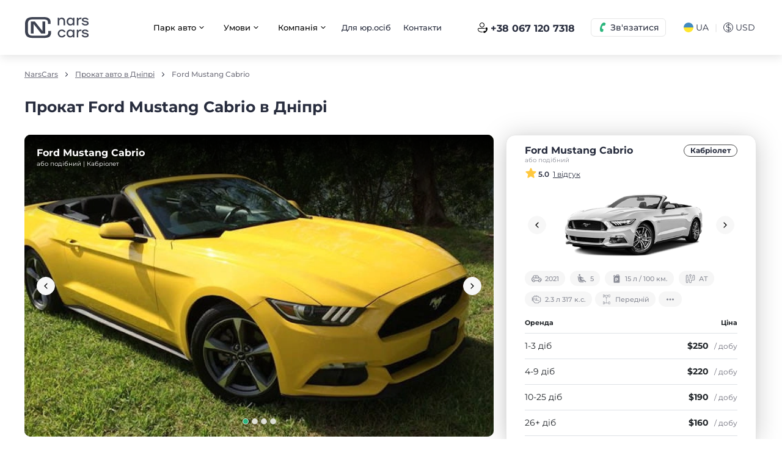

--- FILE ---
content_type: text/html; charset=UTF-8
request_url: https://narscars.com.ua/ua/dnepropetrovsk-r3/ford-mustang-cabrio-c389
body_size: 22536
content:
<!DOCTYPE html>
<html prefix="og: http://ogp.me/ns#" >
<head>
    <meta charset="utf-8">

    



            




    


        

    

    
    <title>Прокат Ford Mustang Cabrio в Дніпрі — оренда авто NarsCars</title>

<meta name="description" content="Прокат Ford Mustang Cabrio в Дніпрі ➤➤➤ Оренда авто за найкращою ціною ⭐ NarsCars 👍 Без водія ⬤ Подобово ⬤ Без застави ⭐ Відгуки ⬤ Бронюйте — ☎ (067)120-73-18">

    <meta name="robots" content="index,follow">
    <link rel="canonical" href="https://narscars.com.ua/ua/dnepropetrovsk-r3/ford-mustang-cabrio-c389">

    <link rel="alternate" hreflang="x-default" href="https://narscars.com.ua/en/dnepropetrovsk-r3/ford-mustang-cabrio-c389">
    <link rel="alternate" hreflang="en" href="https://narscars.com.ua/en/dnepropetrovsk-r3/ford-mustang-cabrio-c389">
    <link rel="alternate" hreflang="ru" href="https://narscars.com.ua/dnepropetrovsk-r3/ford-mustang-cabrio-c389">
    <link rel="alternate" hreflang="uk" href="https://narscars.com.ua/ua/dnepropetrovsk-r3/ford-mustang-cabrio-c389">


<meta property="og:locale" content="">
<meta property="og:title" content="Прокат Ford Mustang Cabrio в Дніпрі — оренда авто NarsCars">
<meta property="og:description" content="Прокат Ford Mustang Cabrio в Дніпрі ➤➤➤ Оренда авто за найкращою ціною ⭐ NarsCars 👍 Без водія ⬤ Подобово ⬤ Без застави ⭐ Відгуки ⬤ Бронюйте — ☎ (067)120-73-18">
<meta property="og:url" content="https://narscars.com.ua/ua/dnepropetrovsk-r3/ford-mustang-cabrio-c389">
<meta property="og:type" content="website">

    <meta property="og:image" content="https://narscars.com.ua/content/rent/cars/389/ford-mustang-cabrio-406x169-9215.png">


<meta name="google-site-verification" content="ub8EmL0Nh5w7PzeRYMG-HU2b7ZCsYJzTJkw0MQ5c7VI">

    <meta http-equiv="X-UA-Compatible" content="IE=edge">
    <meta name="viewport" content="width=device-width, initial-scale=1, maximum-scale=1">
    <meta name="format-detection" content="telephone=no">
    <meta name="format-detection" content="date=no">
    <meta name="format-detection" content="address=no">
    <meta name="format-detection" content="email=no">
    <meta content="notranslate" name="google">

    <link rel="shortcut icon" href="https://narscars.com.ua/images/favicon_new.ico" type="image/x-icon">

    <link rel="dns-prefetch" href="https://a.plerdy.com/">
    <link rel="dns-prefetch" href="https://cdnjs.cloudflare.com/">
    <link rel="dns-prefetch" href="https://widgets.binotel.com/">
    <link rel="dns-prefetch" href="https://maps.googleapis.com/">
    <link rel="dns-prefetch" href="https://developers.google.com/">
    <link rel="dns-prefetch" href="https://www.googleadservices.com/">
    <link rel="dns-prefetch" href="https://apis.google.com/">
    <link rel="dns-prefetch" href="https://www.googletagmanager.com/">
    <link rel="dns-prefetch" href="https://www.google-analytics.com/">
    <link rel="dns-prefetch" href="https://connect.facebook.net/">
    <link rel="dns-prefetch" href="https://fonts.googleapis.com/">
    <link rel="dns-prefetch" href="https://fonts.gstatic.com/">

    
    <link rel="stylesheet preload" href="https://narscars.com.ua/css/style.min.57d6e104.css" id="styles" as="style">

        <script src="https://narscars.com.ua/js/inline_svg.min.js?v=15" data-svg="aHR0cHM6Ly9uYXJzY2Fycy5jb20udWEvaW1hZ2VzL3N2Zy5odG1s" data-version="1.31"></script>
    
    <!-- Google Tag Manager -->
<script>(function(w,d,s,l,i){w[l]=w[l]||[];w[l].push({'gtm.start':
new Date().getTime(),event:'gtm.js'});var f=d.getElementsByTagName(s)[0],
j=d.createElement(s),dl=l!='dataLayer'?'&l='+l:'';j.async=true;j.src=
'https://www.googletagmanager.com/gtm.js?id='+i+dl;f.parentNode.insertBefore(j,f);
})(window,document,'script','dataLayer','GTM-M9PD3FJ');</script>
<!-- End Google Tag Manager -->


 <!-- BEGIN PLERDY CODE
<script type="text/javascript" defer data-plerdy_code='1'>
    var _protocol="https:"==document.location.protocol?" https://":" http://";
    _site_hash_code = "9e0e6e616057b257ac2a090bd9251255",_suid=13484, plerdyScript=document.createElement("script");
    plerdyScript.setAttribute("defer",""),plerdyScript.dataset.plerdymainscript="plerdymainscript",
    plerdyScript.src="https://a.plerdy.com/public/js/click/main.js?v="+Math.random();
    var plerdymainscript=document.querySelector("[data-plerdymainscript='plerdymainscript']");
    plerdymainscript&&plerdymainscript.parentNode.removeChild(plerdymainscript);
    try{document.head.appendChild(plerdyScript)}catch(t){console.log(t,"unable add script tag")}
</script>
END PLERDY CODE -->
</head>
<body >
    <div id="app" class="app">
        <!-- Google Tag Manager (noscript) -->
        <noscript>
            <iframe src="https://www.googletagmanager.com/ns.html?id=GTM-M9PD3FJ" height="0" width="0" style="display:none;visibility:hidden"></iframe>
        </noscript>
        <!-- End Google Tag Manager (noscript) -->

        
<div id="process-loader" class="loader --wait">
    <p>Йде обробка вашого запиту</p>
    <svg class="loader-icon" width="50px" viewBox="0 0 300 150" fill="none">
        <g transform="scale(0.5) translate(210 30)" stroke="#282D3E" fill="none" fill-rule="evenodd" stroke-linecap="round" stroke-linejoin="round">
            <path class="loader-icon__body" d="M30.3214 78.3067H315.142C330.368 78.7637 344.817 85.1351 355.423 96.069C366.029 107.003 371.957 121.639 371.95 136.872V177.867C372.081 180.992 371.585 184.111 370.491 187.041C369.396 189.971 367.727 192.653 365.58 194.927C363.433 197.201 360.852 199.023 357.99 200.284C355.128 201.545 352.042 202.22 348.915 202.269H323.146M69.3647 1.00097C69.3647 1.00097 22.3175 93.924 10.7998 118.131C5.32435 129.594 2.01515 141.97 1.03893 154.636C0.671334 163.555 2.91346 172.387 7.49055 180.05C12.0676 187.713 18.7809 193.875 26.8075 197.779M297.573 78.3067L243.888 17.5944C240.594 12.4674 236.057 8.25717 230.698 5.35585C225.339 2.45452 219.333 0.956398 213.239 1.00097H41.4487M249.354 202.269H101.771M147.647 202.269V1.00097" stroke-miterlimit="10" stroke-linecap="round" stroke-width="17"></path>
        </g>
        <g transform="scale(3) translate(1 7)" stroke="#282D3E" fill="#282D3E" fill-rule="evenodd" stroke-linecap="round" stroke-linejoin="round">
            <ellipse stroke-width="3" fill="#FFF" cx="83.493" cy="30.25" rx="6.922" ry="6.808"></ellipse>
            <ellipse stroke-width="3" fill="#FFF" cx="46.511" cy="30.25" rx="6.922" ry="6.808"></ellipse>
            <path class="loader-icon__line first" d="M22.5 16.5H2.475" stroke-width="3"></path>
            <path class="loader-icon__line second" d="M20.5 23.5H.4755" stroke-width="3"></path>
            <path class="loader-icon__line third" d="M25.5 9.5h-19" stroke-width="3"></path>
        </g>
    </svg>
</div>

        <div class="base">
            <header class="header">
    <div class="container">
        <div class="header__wrap">
            <div class="header-logo">
                                <a href="https://narscars.com.ua/ua">
                    <img src="https://narscars.com.ua/images/logo_thin.svg" loading="lazy" width="67" height="22" alt="Оренда авто NarsCars" title="Оренда авто NarsCars">
                </a>
            </div>
                            <div class="header__wrap-div2">
                    &nbsp;
                </div>
                        <a href="tel:+380671207318" class="g-hide binct-phone-number-1">+38 067 120 7318</a>
                            <div class="header__wrap-div3">
                    <nav class="header-links">
                        
                        <ul>                <li class="dropdown">
                    <button type="button">
                        <span>Парк авто</span>
                        <svg class="icon">
                            <use href="#arrow_down"></use>
                        </svg>
                        <svg class="icon dropdown-up">
                            <use href="#arrow_up"></use>
                        </svg>
                    </button>
                    <div class="dropdown-menu dropdown-menu-left">
                        <nav class="navigation"><ul><li><a href="https://narscars.com.ua/ua/lviv-r6">Прокат авто у Львові</a></li><li><a href="https://narscars.com.ua/ua/odessa-r7">Прокат авто в Одесі</a></li><li><a href="https://narscars.com.ua/ua/dnepropetrovsk-r3">Прокат авто у Дніпрі</a></li><li><a href="https://narscars.com.ua/ua/arenda-avto-uzhorod">Прокат авто в Ужгороді</a></li><li><a href="https://narscars.com.ua/ua/arenda-avto-ivano-frankovsk">Прокат авто в Івано-Франківську</a></li><li><a href="https://narscars.com.ua/ua/all-cities-rent">Всі пункти прокату</a></li></ul></nav></div></li>                <li class="dropdown">
                    <button type="button">
                        <span>Умови</span>
                        <svg class="icon">
                            <use href="#arrow_down"></use>
                        </svg>
                        <svg class="icon dropdown-up">
                            <use href="#arrow_up"></use>
                        </svg>
                    </button>
                    <div class="dropdown-menu dropdown-menu-left">
                        <nav class="navigation"><ul><li><a href="https://narscars.com.ua/ua/rental-conditions/conditions">Умови прокату</a></li><li><a href="https://narscars.com.ua/ua/dop-uslugi">Вартість послуг та опцій</a></li><li><a href="https://narscars.com.ua/ua/polnaya-strahovka">Повний захист</a></li><li><a href="https://narscars.com.ua/ua/discount/longlease">Довгострокова оренда</a></li><li><a href="https://narscars.com.ua/ua/arenda-avtomobilia-za-rubezhom">Оренда авто за кордоном</a></li><li><a href="https://narscars.com.ua/ua/included">Додаткові послуги</a></li><li><a href="https://narscars.com.ua/ua/programa-loyalnosti">Програма лояльності</a></li></ul></nav></div></li>                <li class="dropdown">
                    <button type="button">
                        <span>Компанія</span>
                        <svg class="icon">
                            <use href="#arrow_down"></use>
                        </svg>
                        <svg class="icon dropdown-up">
                            <use href="#arrow_up"></use>
                        </svg>
                    </button>
                    <div class="dropdown-menu dropdown-menu-left">
                        <nav class="navigation"><ul><li><a href="https://narscars.com.ua/ua/about">Про нас</a></li><li><a href="https://narscars.com.ua/ua/reviews">Відгуки</a></li><li><a href="https://narscars.com.ua/ua/faq">Типові питання</a></li><li><a href="https://narscars.com.ua/ua/blog">Блог</a></li></ul></nav></div></li><li><a href="https://narscars.com.ua/ua/arenda-avto-dlya-biznesa">Для юр.осіб</a></li><li><a href="https://narscars.com.ua/ua/contacts">Контакти</a></li></ul>
                    </nav>
                </div>
                <div class="header__wrap-div4 --div4-1 d-lg-none">
                    <button class="btn --secondary --outline --xs btn-header-call" type="button" data-modal="modalCall">
                        <svg class="icon">
                            <use href="#call"></use>
                        </svg>
                        <span>Зв'язатися</span>
                    </button>
                </div>
                <div class="header__wrap-div4 --div4-2 d-none d-lg-block">
                    <div class="header__wrap-div4-wrapper">
                        <div class="header__wrap-div7 d-none d-xl-block">
                            <a href="tel:+380671207318" class="btn --link btn-header-call2 j-binotel-phone-link">
                                <svg class="icon">
                                    <use href="#call2"></use>
                                </svg>
                                <span class="j-binotel-phone-number">+38 067 120 7318</span>
                            </a>
                        </div>
                        <div class="dropdown dropdown-header-call">
                            <button class="btn --secondary --outline --xs btn-header-call" type="button" data-toggle="dropdown" aria-expanded="false" data-flip="false">
                                <svg class="icon">
                                    <use href="#call"></use>
                                </svg>
                                <span>Зв'язатися</span>
                            </button>
                            <div class="dropdown-menu dropdown-menu-left">
                                <nav class="navigation">
                                    <ul>
                                                                                <li>
                                            <a href="tel:+380671207318" class="j-binotel-phone-link">
                                                <span class="navigation__icon --call">
                                                    <svg class="icon">
                                                        <use href="#social_call"></use>
                                                    </svg>
                                                </span>
                                                <span><span class="j-binotel-phone-number">+38 067 120 7318</span><small>Графік роботи кол-центру:</br>
з 9:00 до 19:00 (пн-нд)</small></span>
                                            </a>
                                        </li>
                                    </ul>
                                </nav>
                                <nav class="navigation">
                                    <ul>
                                                                                    <li>
                                                <a href="https://t.me/NarsCarsChat_bot?start=QZGdthZkJPPcdNc5l9" target="_blank" rel="nofollow">
                                                    <span class="navigation__icon --telegram">
                                                        <svg class="icon">
                                                            <use href="#social_telegram"></use>
                                                        </svg>
                                                    </span>
                                                    <span>Telegram</span>
                                                </a>
                                            </li>
                                                                                                                            <li>
                                                <a href="viber://pa?chatURI=narscarschat&context=QZGdthZkJPPcdNc5l9/" target="_blank" rel="nofollow">
                                                    <span class="navigation__icon --viber">
                                                        <svg class="icon">
                                                            <use href="#social_viber"></use>
                                                        </svg>
                                                    </span>
                                                    <span>Viber</span>
                                                </a>
                                            </li>
                                                                                                                            <li>
                                                <a href="https://wa.me/380505726666" target="_blank" rel="nofollow">
                                                    <span class="navigation__icon --whatsapp">
                                                        <svg class="icon">
                                                            <use href="#social_whatsapp"></use>
                                                        </svg>
                                                    </span>
                                                    <span>Whatsapp</span>
                                                </a>
                                            </li>
                                                                                <li>
                                            <a href="/cdn-cgi/l/email-protection#a5cccbc3cae5cbc4d7d6c6c4d7d68bc6cac88bd0c4">
                                                <span class="navigation__icon --mail">
                                                    <svg class="icon">
                                                        <use href="#social_mail"></use>
                                                    </svg>
                                                </span>
                                                <span><span class="__cf_email__" data-cfemail="1a73747c755a747b6869797b686934797577346f7b">[email&#160;protected]</span><small>Відповідаємо на всі листи</small></span>
                                            </a>
                                        </li>
                                    </ul>
                                </nav>
                            </div>
                        </div>
                    </div>
                </div>
                <div class="header__wrap-div5">
                    <div class="page-settings">
                        <button class="page-settings__btn" type="button" data-modal="modalLang">
                            <svg class="icon">
                                <use href="#flag_uk"></use>
                            </svg>
                            <span>UA</span>
                        </button>
                        <div class="page-settings__separator">| </div>
                        <button class="page-settings__btn" type="button" data-modal="modalCurrency"><span class="icon">$</span><span>USD</span></button>
                    </div>
                </div>
                <div class="header__wrap-div6 d-xl-none">
                    <button class="btn-menu" type="button" data-modal="modalMenu" aria-label="Меню навігації">
                        <svg class="icon">
                            <use href="#burger"></use>
                        </svg>
                    </button>
                </div>
                <div class="compact-off-item d-none ">
                    <div class="header__wrap-div6 d-none d-xl-block">
                        <div class="dropdown">
                            <button class="btn-menu" type="button" data-toggle="dropdown" aria-expanded="false" data-flip="false" aria-label="Мобільне меню">
                                <svg class="icon">
                                    <use href="#burger"></use>
                                </svg>
                            </button>
                            <div class="dropdown-menu dropdown-menu-right">
                                                                    <nav class="navigation">
                                        
                                        <ul><li>                    <a href="https://narscars.com.ua/ua/all-cities-rent" data-toggle-target="#brg_burger_top_Collapse_0">
                        <span>Парк авто</span>
                        <svg class="icon">
                            <use href="#arrow_down"></use>
                        </svg>
                    </a>
                    <div class="collapse" id="brg_burger_top_Collapse_0"><ul><li><a href="https://narscars.com.ua/ua/lviv-r6">Парк авто Львів</a></li><li><a href="https://narscars.com.ua/ua/odessa-r7">Парк авто Одеса</a></li><li><a href="https://narscars.com.ua/ua/kharkov-r1">Парк авто Харків</a></li><li><a href="https://narscars.com.ua/ua/dnepropetrovsk-r3">Парк авто Дніпро</a></li><li><a href="https://narscars.com.ua/ua/arenda-avto-luck">Парк авто Луцьк</a></li><li><a href="https://narscars.com.ua/ua/all-cities-rent">Усі міста</a></li></ul></div></li><li><a href="https://narscars.com.ua/ua/polnaya-strahovka">Захист NarsCars</a></li><li><a href="https://narscars.com.ua/ua/rental-conditions/conditions">Умови прокату</a></li><li><a href="https://narscars.com.ua/ua/dop-uslugi">Додаткові послуги та опції</a></li><li><a href="https://narscars.com.ua/ua/arenda-avto-za-granicu"><span style="color:#e74c3c;"><span style="font-size:10px;"><sup>new</sup></span></span>&nbsp;&nbsp;Виїзд за кордон</a></li><li><a href="https://narscars.com.ua/ua/contacts">Контакти</a></li></ul>
                                    </nav>
                                    <nav class="navigation">
                                        <div class="header-navigation__bottom">
<ul><li><a href="https://narscars.com.ua/ua/news/specials/sdajte-svoe-avto"><span style="color:#e74c3c;"><span style="font-size:10px;"><sup>new</sup></span></span>&nbsp;&nbsp;<svg width="20" height="20" class="icon"><use xlink:href="#car_thin"></use></svg>&nbsp;&nbsp;Здай своє авто</a></li><li><a href="https://narscars.com.ua/ua/arenda-avto-dlya-biznesa"><svg width="18" height="18"  class="icon"><use xlink:href="#business"></use></svg>&nbsp;&nbsp;&nbsp;&nbsp;Для бізнесу</a></li><li><a href="https://narscars.com.ua/ua/faq"><svg width="20" height="20"  class="icon"><use xlink:href="#info_round"></use></svg>&nbsp;&nbsp;&nbsp;&nbsp;Центр допомоги</a></li><li><a href="https://narscars.com.ua/ua/locations"><svg width="20" height="20"  class="icon"><use xlink:href="#location_thin"></use></svg>&nbsp;&nbsp;&nbsp;&nbsp;Пункти видачі</a></li><li><a href="https://narscars.com.ua/ua/help-ukraine">💙💛 Допомога ЗСУ</a></li></ul>
</div>
                                    </nav>
                                                            </div>
                        </div>
                    </div>
                </div>
                    </div>
    </div>
</header>

                    
    
<main class="content">
    <div class="container">
        <ol class="breadcrumbs" aria-label="breadcrumb">
            <li class="breadcrumbs__item">
                            <a href="https://narscars.com.ua/ua">NarsCars</a>
                    </li>
            <li class="breadcrumbs__item">
                            <a href="https://narscars.com.ua/ua/dnepropetrovsk-r3">Прокат авто в Дніпрі</a>
                    </li>
            <li class="breadcrumbs__item">
                            <span>Ford Mustang Cabrio</span>
                    </li>
    </ol>

        <div class="h1 mb0">
            <h1 class="g-inline-block">Прокат Ford Mustang Cabrio в Дніпрі</h1>
        </div>

        <div class="section car-row">
            <div class="car-row__main">
                <div class="car-gallery2">
                    <div class="car-info__top">
                        <div class="car-info__top-wrp">
                            <div class="car-info__top-title"> <span class="b">Ford Mustang Cabrio</span><small>або подібний | Кабріолет</small></div>
                        </div>
                    </div>
                                            <div class="car-gallery">
                            <div class="swiper j-car-carousel">
                                <div class="swiper-wrapper">
                                                                            <div class="swiper-slide">
                                            <div class="car-gallery__thumb">
                                                <picture>
                                                    <source srcset="https://narscars.com.ua/content/rent/cars/389/photos/ford-mustang-cabrio-arenda-800x440-0b11.jpg.webp" type="image/webp">
                                                    <source srcset="https://narscars.com.ua/content/rent/cars/389/photos/ford-mustang-cabrio-arenda-800x440-0b11.jpg" type="image/jpeg">
                                                    <img src="https://narscars.com.ua/content/rent/cars/389/photos/ford-mustang-cabrio-arenda-800x440-0b11.jpg" loading="lazy" alt="Прокат Ford Mustang Cabrio фото 1" title="Прокат Ford Mustang Cabrio фото 1" width="800" height="440">
                                                </picture>
                                            </div>
                                        </div>
                                                                            <div class="swiper-slide">
                                            <div class="car-gallery__thumb">
                                                <picture>
                                                    <source srcset="https://narscars.com.ua/content/rent/cars/389/photos/ford-mustang-cabrio-back-800x440-7159.jpg.webp" type="image/webp">
                                                    <source srcset="https://narscars.com.ua/content/rent/cars/389/photos/ford-mustang-cabrio-back-800x440-7159.jpg" type="image/jpeg">
                                                    <img src="https://narscars.com.ua/content/rent/cars/389/photos/ford-mustang-cabrio-back-800x440-7159.jpg" loading="lazy" alt="Прокат Ford Mustang Cabrio фото 2" title="Прокат Ford Mustang Cabrio фото 2" width="800" height="440">
                                                </picture>
                                            </div>
                                        </div>
                                                                            <div class="swiper-slide">
                                            <div class="car-gallery__thumb">
                                                <picture>
                                                    <source srcset="https://narscars.com.ua/content/rent/cars/389/photos/ford-mustang-cabrio-rent-800x440-9dff.jpg.webp" type="image/webp">
                                                    <source srcset="https://narscars.com.ua/content/rent/cars/389/photos/ford-mustang-cabrio-rent-800x440-9dff.jpg" type="image/jpeg">
                                                    <img src="https://narscars.com.ua/content/rent/cars/389/photos/ford-mustang-cabrio-rent-800x440-9dff.jpg" loading="lazy" alt="Прокат Ford Mustang Cabrio фото 3" title="Прокат Ford Mustang Cabrio фото 3" width="800" height="440">
                                                </picture>
                                            </div>
                                        </div>
                                                                            <div class="swiper-slide">
                                            <div class="car-gallery__thumb">
                                                <picture>
                                                    <source srcset="https://narscars.com.ua/content/rent/cars/389/photos/ford-mustang-cabrio-salon-800x440-d8b8.jpg.webp" type="image/webp">
                                                    <source srcset="https://narscars.com.ua/content/rent/cars/389/photos/ford-mustang-cabrio-salon-800x440-d8b8.jpg" type="image/jpeg">
                                                    <img src="https://narscars.com.ua/content/rent/cars/389/photos/ford-mustang-cabrio-salon-800x440-d8b8.jpg" loading="lazy" alt="Прокат Ford Mustang Cabrio фото 4" title="Прокат Ford Mustang Cabrio фото 4" width="800" height="440">
                                                </picture>
                                            </div>
                                        </div>
                                                                    </div>
                                <button class="btn --secondary --sm --icon --round carousel-btn-prev" type="button">
                                    <svg class="icon">
                                        <use href="#arrow_left"></use>
                                    </svg>
                                </button>
                                <button class="btn --secondary --sm --icon --round carousel-btn-next" type="button">
                                    <svg class="icon">
                                        <use href="#arrow_right"></use>
                                    </svg>
                                </button>
                                <div class="swiper-pagination"></div>
                            </div>
                        </div>
                                    </div>

                <div class="d-xl-none">
                    <c-car-order-date></c-car-order-date>
                </div>

                
                                    <div id="reviews" class="car-reviews">
                        <h2>Відгуки: прокат Ford Mustang Cabrio в Дніпрі</h2>
                        <div id="car-review-success-message" class="mssg-alert --success g-hide">
                            <svg class="icon">
                                <use href="#check_round"></use>
                            </svg>
                            <p></p>
                        </div>
                                                    <button id="car-review-add-button" class="btn --primary --lg mb15" type="button" @click="$bus.$emit('e-car-review-modal-open')">
                                <svg class="icon">
                                    <use href="#social_chat"></use>
                                </svg>
                                <span>Додати відгук</span>
                            </button>
                                                                    </div>
                
                
                                                                                                                                                                                                                    <c-faq :is-single="true" title-encoded="INCv0Log0LfQsNCx0YDQvtC90Y7QstCw0YLQuCBGb3JkIE11c3RhbmcgQ2FicmlvINCyINCU0L3RltC/0YDRliA/IA==" questions-encoded="[base64]"></c-faq>
                </div>

            <div class="car-row__aside d-none d-xl-block">
                <c-car-order-date></c-car-order-date>
            </div>
        </div>

        <div class="section call">
    <div class="call__wrapper">
        <div class="call__block">
            <div class="call__block-text">
                Залишилися питання?<br>Пишіть нам у чат
            </div>
            <a class="call__block-btn --chat j-binotel-chat g-clickable" href="javascript:void(null);">
                <span class="call__block-icon">
                    <svg class="icon">
                        <use href="#social_chat"></use>
                    </svg>
                </span>
                <span>Чат онлайн</span>
            </a>
        </div>
        <div class="call__block">
            <div class="call__block-text">
                Наш Call-center<br>Відповімо на усі запитання
            </div>
            <a class="call__block-btn --call j-binotel-phone-link" href="tel:+380671207318">
                <span class="call__block-icon">
                    <svg class="icon">
                        <use href="#social_call"></use>
                    </svg>
                </span>
                <span class="j-binotel-phone-number">+38 067 120 7318</span>
            </a>
        </div>
    </div>
</div>

        
		                    	<c-cars-slider id="car-card" button-all-link="" caption="Схожі авто">
					<div class="swiper-slide" role="group">
                <div class="car-item3">
                    <div class="car-item3__block">
                        <div class="car-item3__block-head">
                            <div class="car-item3__block-wrp">
                                <div class="car-item3__block-title">
                                    <a href="https://narscars.com.ua/ua/dnepropetrovsk-r3/audi-tt-cabrio-c388" title="Audi TT Cabrio" class="link-wd">
                                        <span class="b">Audi TT Cabrio</span>
                                        <small>або подібний</small>
                                    </a>
                                </div>
                                <div class="car-item3__block-right">
                                    <div class="car-item3__block-clas">
                                        <a href="https://narscars.com.ua/ua/dnepropetrovsk-r3/kabriolet" title="Кабріолет" class="link-wd">
                                            Кабріолет
                                        </a>
                                    </div>
                                                                    </div>
                            </div>
                            <div class="car-item3__block-rating">
                                <svg class="icon">
                                    <use href="#stars"></use>
                                </svg>
                                <b>5.0</b>
                                <button class="link" @click="$bus.$emit('e-car-reviews-modal-open', 388)">
                                    <small>1 відгук</small>
                                </button>
                            </div>
                        </div>
                        <a href="https://narscars.com.ua/ua/dnepropetrovsk-r3/audi-tt-cabrio-c388" title="Audi TT Cabrio" class="link-wd">
                            <div class="car-item3__carousel j-car-item3-carousel">
                                <div class="swiper">
                                    <div class="swiper-wrapper">
                                        <div class="swiper-slide">
                                            <div class="car-item3__block-thumb">
                                                <picture>
                                                    <source srcset="https://narscars.com.ua/content/rent/cars/388/audi-tt-cabrio-391x200-fb51.png.webp" type="image/webp">
                                                    <source srcset="https://narscars.com.ua/content/rent/cars/388/audi-tt-cabrio-391x200-fb51.png" type="image/png">
                                                    <img src="https://narscars.com.ua/content/rent/cars/388/audi-tt-cabrio-391x200-fb51.png" loading="lazy" width="391" height="200" alt="Audi TT Cabrio">
                                                </picture>
                                            </div>
                                        </div>
                                                                            </div>
                                    <button type="button" class="btn --secondary --sm --icon --round carousel-btn-prev3">
                                        <svg class="icon">
                                            <use href="#arrow_left"></use>
                                        </svg>
                                    </button>
                                    <button type="button" class="btn --secondary --sm --icon --round carousel-btn-next3">
                                        <svg class="icon">
                                            <use href="#arrow_right"></use>
                                        </svg>
                                    </button>
                                </div>
                            </div>
                        </a>
                        <div class="car-item3__th">
                            <div class="car-item3__th-wrapper">
                                                                    <div class="car-item3__th-block">
                                        <svg class="icon">
                                            <use href="#car_thin"></use>
                                        </svg>
                                        <span>2020</span>
                                    </div>
                                                                <div class="car-item3__th-block">
                                    <svg class="icon">
                                        <use href="#th_4"></use>
                                    </svg>
                                    <span>2</span>
                                </div>
                                <div class="car-item3__th-block">
                                    <svg class="icon">
                                        <use href="#fuel_3"></use>
                                    </svg>
                                    <span>15 л / 100 км.</span>
                                </div>
                                <div class="car-item3__th-block">
                                    <svg class="icon">
                                        <use href="#th_1"></use>
                                    </svg>
                                    <span>МТ</span>
                                </div>
                                <div class="car-item3__th-block">
                                    <svg class="icon">
                                        <use href="#th_2"></use>
                                    </svg>
                                    <span>2.0 л 188 к.с.</span>
                                </div>
                                                                    <div class="car-item3__th-block">
                                        <svg class="icon">
                                            <use href="#wheel_thin"></use>
                                        </svg>
                                        <span>Передній</span>
                                    </div>
                                                                <button type="button" class="car-item3__th-block" @click="$bus.$emit('e-car-additional-modal-open', 388)">
                                    <svg class="icon">
                                        <use href="#more"></use>
                                    </svg>
                                </button>
                            </div>
                        </div>
                        <div class="car-item3__block-content">
                            <div class="car-item3__block-price">
                                <table cellpadding="0" cellspacing="0" width="100%" class="table">
                                    <thead>
                                        <tr>
                                            <th class="no--border" colspan="3">
                                                <div class="car-item3__block-table-head">
                                                    <div>
                                                        <span>
                                                            <b>Оренда</b>
                                                        </span>
                                                    </div>
                                                    <div>
                                                        <span>
                                                            <b>Ціна</b>
                                                        </span>
                                                    </div>
                                                </div>
                                            </th>
                                        </tr>
                                    </thead>
                                    <tbody>
                                        <tr>
                                            <td width="1" class="text-left">
                                                <span>1-3 діб</span>
                                            </td>
                                            <td width="1" class="text-right">
                                                <div class="table__price j-price-wd">
                                                                                                            <span class="b">$150 <small>/ добу</small></span>
                                                                                                    </div>
                                                <div class="table__price j-price-fd g-hide">
                                                                                                            <span class="b">$300 <small>/ добу</small></span>
                                                                                                    </div>
                                            </td>
                                        </tr>
                                        <tr>
                                            <td width="1" class="text-left">
                                                <span>4-9 діб</span>
                                            </td>
                                            <td width="1" class="text-right">
                                                <div class="table__price j-price-wd">
                                                                                                            <span class="b">$130 <small>/ добу</small></span>
                                                                                                    </div>
                                                <div class="table__price j-price-fd g-hide">
                                                                                                            <span class="b">$216 <small>/ добу</small></span>
                                                                                                    </div>
                                            </td>
                                        </tr>
                                        <tr>
                                            <td width="1" class="text-left">
                                                <span>10-25 діб</span>
                                            </td>
                                            <td width="1" class="text-right">
                                                <div class="table__price j-price-wd">
                                                                                                            <span class="b">$110 <small>/ добу</small></span>
                                                                                                    </div>
                                                <div class="table__price j-price-fd g-hide">
                                                                                                            <span class="b">$165 <small>/ добу</small></span>
                                                                                                    </div>
                                            </td>
                                        </tr>
                                        <tr>
                                            <td width="1" class="text-left">
                                                <span>26+ діб</span>
                                            </td>
                                            <td width="1" class="text-right">
                                                <div class="table__price j-price-wd">
                                                                                                            <span class="b">$90 <small>/ добу</small></span>
                                                                                                    </div>
                                                <div class="table__price j-price-fd g-hide">
                                                                                                            <span class="b">$117 <small>/ добу</small></span>
                                                                                                    </div>
                                            </td>
                                        </tr>
                                                                            </tbody>
                                </table>
                            </div>
                            <button type="button" class="btn --primary --outline --lg --block car-item3__block-btn" @click="$bus.$emit('e-rentform-modal', {calendarNoSubmit: true, caption: 'Виберіть дати', apply: 'Застосувати', car: {carID: 388}})">
                                <span>Обрати дати <small>Розрахувати вартість</small></span>
                            </button>
                        </div>
                    </div>
                </div>
			</div>
			</c-cars-slider>

                    <div class="section seo">
                <!--seo-text-begin--><h2>Оренда Ford Mustang Cabrio у Дніпрі</h2>

<p>Якщо говорити про потужні та спортивні автомобілі, то в голову відразу приходить Audi T8, Chevrolet Camaro і звичайно ж Форд Мустанг. Добре складений, з потужним мотором і спортивною підвіскою автомобіль припаде до смаку всім любителям реву мотора та швидкої їзди, а відкидний дах радуватиме променями сонця своїх пасажирів у теплу погоду.</p>

<p>Зовні спорткар виглядає агресивно, спортивно та вражаюче. Образ спортивного автомобіля доповнюється великою решіткою радіатора, спортивним бампером, 18-дюймовими дисками і низькою посадкою. Обладнаний Mustang 2,3 літровим бензиновим агрегатом з АКПП та витратою палива 15 літрів. Салон спорткара &ndash; це футуристичний всесвіт з безлічі опцій та систем-помічників, перемикачів та важелів для керування.</p>

<p>Мустаг Кабріолет оснащений активними ременями безпеки, передніми та подушками безпеки в районі колін, центральним замком, електронним блокуванням керма, помічником при старті на підйом, електронним розподілом гальмівних зусиль, датчиками світла та дощу, ABS, ESC та багато іншого. Це дуже безпечний та технологічний автомобіль.</p>

<p>Щоб орендувати спорткар Форд Мустаг Кабріолет в Нарскарсі нашим клієнтам необхідно бути старше 21 років і мати стаж керування автомобілем від 2.</p>

<p>Купе-кабріолет можна орендувати як на короткий, так і на тривалий термін без водія для подорожі або тест-драйву перед покупкою. Телефонуйте та замовляйте надійний, потужний та спортивний Ford Mustang Cabrio прямо зараз.</p>
<!--seo-text-end-->
            </div>
        
                    <br>
            <a href="https://narscars.com.ua/ua/arenda-ford" title="Оренда Ford">Оренда Ford</a>
            </div>
</main>

<script data-cfasync="false" src="/cdn-cgi/scripts/5c5dd728/cloudflare-static/email-decode.min.js"></script><script type="application/ld+json">
{
  "@context": "http://schema.org",
  "@type": "Product",
  "sku": "c389",
  "name": "Прокат Ford Mustang Cabrio в Дніпрі",
  "brand": {
    "@type": "Brand",
    "name": "Narscars"
  },
  "image": [
            "https://narscars.com.ua/content/rent/cars/389/ford-mustang-cabrio-406x169-9215.png",                "https://narscars.com.ua/content/rent/cars/389/photos/ford-mustang-cabrio-arenda-800x440-0b11.jpg"
        ,            "https://narscars.com.ua/content/rent/cars/389/photos/ford-mustang-cabrio-back-800x440-7159.jpg"
        ,            "https://narscars.com.ua/content/rent/cars/389/photos/ford-mustang-cabrio-rent-800x440-9dff.jpg"
        ,            "https://narscars.com.ua/content/rent/cars/389/photos/ford-mustang-cabrio-salon-800x440-d8b8.jpg"
                ],
  "description": "Оренда Ford Mustang Cabrio у Дніпрі

Якщо говорити про потужні та спортивні автомобілі, то в голову відразу приходить Audi T8, Chevrolet Camaro і звичайно ж Форд Мустанг. Добре складений, з потужним мотором і спортивною підвіскою автомобіль припаде до смаку всім любителям реву мотора та швидкої їзди, а відкидний дах радуватиме променями сонця своїх пасажирів у теплу погоду.

Зовні спорткар виглядає агресивно, спортивно та вражаюче. Образ спортивного автомобіля доповнюється великою решіткою радіатора, спортивним бампером, 18-дюймовими дисками і низькою посадкою. Обладнаний Mustang 2,3 літровим бензиновим агрегатом з АКПП та витратою палива 15 літрів. Салон спорткара &ndash; це футуристичний всесвіт з безлічі опцій та систем-помічників, перемикачів та важелів для керування.

Мустаг Кабріолет оснащений активними ременями безпеки, передніми та подушками безпеки в районі колін, центральним замком, електронним блокуванням керма, помічником при старті на підйом, електронним розподілом гальмівних зусиль, датчиками світла та дощу, ABS, ESC та багато іншого. Це дуже безпечний та технологічний автомобіль.

Щоб орендувати спорткар Форд Мустаг Кабріолет в Нарскарсі нашим клієнтам необхідно бути старше %requiredAgeForRent% років і мати стаж керування автомобілем від 2.

Купе-кабріолет можна орендувати як на короткий, так і на тривалий термін без водія для подорожі або тест-драйву перед покупкою. Телефонуйте та замовляйте надійний, потужний та спортивний Ford Mustang Cabrio прямо зараз.
",
  "aggregateRating": {
    "@type": "AggregateRating",
    "ratingValue": "5",
    "reviewCount": "0"
  },
  "review": [
  ],
  "offers": {
    "@type": "Offer",
    "url": "https://narscars.com.ua/ua/dnepropetrovsk-r3/ford-mustang-cabrio-c389",
    "priceCurrency": "USD",
    "price": "160",
    "priceValidUntil": "2026-03-01",
    "itemCondition": "http://schema.org/UsedCondition",
    "availability": "http://schema.org/InStock",
    "seller": {
        "@type": "Organization",
        "name": "NarsCars"
        }
    }
}
</script>

                <footer class="footer" id="footer">
        <div class="footer__wrap">
            <div class="footer__div1">
                                <div class="footer-logo"><img loading="lazy" src="https://narscars.com.ua/images/footer-logo.svg" width="111" height="17" alt="Прокат авто NarsCars" title="Прокат авто NarsCars"></div>
            </div>
            <div class="footer__div2">
                <div class="footer-nav">
                                        
                                    <nav class="footer-nav__nav">
                    <button class="footer-nav__title" type="button" data-toggle="collapse" data-target="#footerCollapse_0" aria-expanded="false" aria-controls="footerCollapse_0"> <span>Класи авто</span>
                        <svg class="icon">
                            <use href="#arrow_down"></use>
                        </svg>
                    </button>
                    <ul class="footer-nav__ul collapse" id="footerCollapse_0"><li><a href="https://narscars.com.ua/ua/dnepropetrovsk-r3/ekonom">Економ</a></li><li><a href="https://narscars.com.ua/ua/dnepropetrovsk-r3/sredniy">Середнiй</a></li><li><a href="https://narscars.com.ua/ua/dnepropetrovsk-r3/biznes">Бізнес</a></li><li><a href="https://narscars.com.ua/ua/dnepropetrovsk-r3/vnedorozhnik">Позашляховик</a></li><li><a href="https://narscars.com.ua/ua/dnepropetrovsk-r3/miniven">Мінівен</a></li><li><a href="https://narscars.com.ua/ua/dnepropetrovsk-r3/premium">Преміум</a></li><li><a href="https://narscars.com.ua/ua/dnepropetrovsk-r3/kommercheskiy">Комерційний</a></li><li><a href="https://narscars.com.ua/ua/dnepropetrovsk-r3/elektromobili">Електромобілі</a></li><li><a href="https://narscars.com.ua/ua/dnepropetrovsk-r3/kabriolet">Кабріолет</a></li><li><a href="https://narscars.com.ua/ua/dnepropetrovsk-r3/pikap">Пікап</a></li></ul></nav>                <nav class="footer-nav__nav">
                    <button class="footer-nav__title" type="button" data-toggle="collapse" data-target="#footerCollapse_1" aria-expanded="false" aria-controls="footerCollapse_1"> <span>Марки авто</span>
                        <svg class="icon">
                            <use href="#arrow_down"></use>
                        </svg>
                    </button>
                    <ul class="footer-nav__ul collapse" id="footerCollapse_1"><li><a href="https://narscars.com.ua/ua/arenda-toyota">Toyota</a></li><li><a href="https://narscars.com.ua/ua/arenda-hyundai">Hyundai</a></li><li><a href="https://narscars.com.ua/ua/arenda-kia">KIA</a></li><li><a href="https://narscars.com.ua/ua/arenda-suzuki">Suzuki</a></li><li><a href="https://narscars.com.ua/ua/arenda-volkswagen">Volkswagen</a></li><li><a href="https://narscars.com.ua/ua/arenda-allbrands">Всі марки</a></li></ul></nav>                <nav class="footer-nav__nav">
                    <button class="footer-nav__title" type="button" data-toggle="collapse" data-target="#footerCollapse_2" aria-expanded="false" aria-controls="footerCollapse_2"> <span>Додаткові послуги</span>
                        <svg class="icon">
                            <use href="#arrow_down"></use>
                        </svg>
                    </button>
                    <ul class="footer-nav__ul collapse" id="footerCollapse_2"><li><a href="https://narscars.com.ua/ua/avtomobil-na-vremya-remonta">Автомобіль на час ремонту</a></li><li><a href="https://narscars.com.ua/ua/avto-na-svadbu">Авто на весілля</a></li><li><a href="https://narscars.com.ua/ua/arenda-avtomobilia-za-rubezhom">Оренда за кордоном</a></li><li><a href="https://narscars.com.ua/ua/pochasovaya-arenda-avto">Погодинна оренда авто</a></li><li><a href="https://narscars.com.ua/ua/lizing-avto">Лізинг авто</a></li><li><a href="https://narscars.com.ua/ua/arenda-avto-dlya-korporativnyh-klientov">Оренда авто для корпоративних клієнтів</a></li><li><a href="https://narscars.com.ua/ua/arenda-avto-s-voditelem">Авто з водієм</a></li></ul></nav>                <nav class="footer-nav__nav">
                    <button class="footer-nav__title" type="button" data-toggle="collapse" data-target="#footerCollapse_3" aria-expanded="false" aria-controls="footerCollapse_3"> <span>Умови та опції</span>
                        <svg class="icon">
                            <use href="#arrow_down"></use>
                        </svg>
                    </button>
                    <ul class="footer-nav__ul collapse" id="footerCollapse_3"><li><a href="https://narscars.com.ua/ua/rental-conditions/conditions">Фізичні особи</a></li><li><a href="https://narscars.com.ua/ua/arenda-avto-dlya-biznesa">Юридичні особи</a></li><li><a href="https://narscars.com.ua/ua/polnaya-strahovka">Повний захист</a></li><li><a href="https://narscars.com.ua/ua/dop-uslugi">Вартість послуг та опцій</a></li><li><a href="https://narscars.com.ua/ua/discount/longlease">Довгострокова оренда</a></li></ul></nav>                <nav class="footer-nav__nav">
                    <button class="footer-nav__title" type="button" data-toggle="collapse" data-target="#footerCollapse_4" aria-expanded="false" aria-controls="footerCollapse_4"> <span>Парк авто</span>
                        <svg class="icon">
                            <use href="#arrow_down"></use>
                        </svg>
                    </button>
                    <ul class="footer-nav__ul collapse" id="footerCollapse_4"><li><a href="https://narscars.com.ua/ua/lviv-r6">Оренда авто Львів</a></li><li><a href="https://narscars.com.ua/ua/odessa-r7">Оренда авто Одеса</a></li><li><a href="https://narscars.com.ua/ua/kharkov-r1">Оренда авто Харків</a></li><li><a href="https://narscars.com.ua/ua/dnepropetrovsk-r3">Оренда авто Дніпро</a></li><li><a href="https://narscars.com.ua/ua/arenda-avto-poltava">Оренда авто Полтава</a></li></ul></nav>                <nav class="footer-nav__nav">
                    <button class="footer-nav__title" type="button" data-toggle="collapse" data-target="#footerCollapse_5" aria-expanded="false" aria-controls="footerCollapse_5"> <span>Компанія</span>
                        <svg class="icon">
                            <use href="#arrow_down"></use>
                        </svg>
                    </button>
                    <ul class="footer-nav__ul collapse" id="footerCollapse_5"><li><a href="https://narscars.com.ua/ua/blog">Блог</a></li><li><a href="https://narscars.com.ua/ua/about">Про нас</a></li><li><a href="https://narscars.com.ua/ua/reviews">Відгуки</a></li><li><a href="https://narscars.com.ua/ua/work">Вакансії</a></li></ul></nav>                <nav class="footer-nav__nav">
                    <button class="footer-nav__title" type="button" data-toggle="collapse" data-target="#footerCollapse_6" aria-expanded="false" aria-controls="footerCollapse_6"> <span>Контакти</span>
                        <svg class="icon">
                            <use href="#arrow_down"></use>
                        </svg>
                    </button>
                    <ul class="footer-nav__ul collapse" id="footerCollapse_6"><li><a href="https://narscars.com.ua/ua/locations">Пункти прокату</a></li><li><a href="https://narscars.com.ua/ua/contacts">Контакти</a></li></ul></nav>                <nav class="footer-nav__nav">
                    <button class="footer-nav__title" type="button" data-toggle="collapse" data-target="#footerCollapse_7" aria-expanded="false" aria-controls="footerCollapse_7"> <span>Лояльність</span>
                        <svg class="icon">
                            <use href="#arrow_down"></use>
                        </svg>
                    </button>
                    <ul class="footer-nav__ul collapse" id="footerCollapse_7"><li><a href="https://narscars.com.ua/ua/news/podarochnyi-sertifikat">Подарунковий сертифікат</a></li><li><a href="https://narscars.com.ua/ua/discount/denrozhdenie">День Народження</a></li><li><a href="https://narscars.com.ua/ua/discount/lotoreya">Лотерея знижок</a></li></ul></nav>                <nav class="footer-nav__nav">
                    <button class="footer-nav__title" type="button" data-toggle="collapse" data-target="#footerCollapse_8" aria-expanded="false" aria-controls="footerCollapse_8"> <span>FAQ</span>
                        <svg class="icon">
                            <use href="#arrow_down"></use>
                        </svg>
                    </button>
                    <ul class="footer-nav__ul collapse" id="footerCollapse_8"><li><a href="https://narscars.com.ua/ua/faq">Типові питання</a></li></ul></nav>                <nav class="footer-nav__nav">
                    <button class="footer-nav__title" type="button" data-toggle="collapse" data-target="#footerCollapse_9" aria-expanded="false" aria-controls="footerCollapse_9"> <span>Заробляйте з нами</span>
                        <svg class="icon">
                            <use href="#arrow_down"></use>
                        </svg>
                    </button>
                    <ul class="footer-nav__ul collapse" id="footerCollapse_9"><li><a href="https://narscars.com.ua/ua/news/specials/sdajte-svoe-avto">Здайте свій автомобіль</a></li></ul></nav>                <nav class="footer-nav__nav">
                    <button class="footer-nav__title" type="button" data-toggle="collapse" data-target="#footerCollapse_10" aria-expanded="false" aria-controls="footerCollapse_10"> <span>Вхід для менеджера</span>
                        <svg class="icon">
                            <use href="#arrow_down"></use>
                        </svg>
                    </button>
                    <ul class="footer-nav__ul collapse" id="footerCollapse_10"><li><a href="https://narscars.com.ua/ua/dashboard/login">Увійти</a></li></ul></nav>
                </div>
            </div>
            <div class="footer__div3">
                <ul class="footer-links">
                    <li><a href="https://narscars.com.ua/ua/politika-konfidentsialnosti">Політика конфіденційності</a></li>
                    <li><a href="https://narscars.com.ua/ua/sitemap">Карта сайту</a></li>
                    <li><a href="https://narscars.com.ua/content/documents/1/20/Attaches/publichniy_dogovir_prokatu_ruhomogo_mayna_narskars_kyiv.pdf">Договор и оферта</a></li>
                </ul>
                <div class="footer-reward">
                    <img src="https://narscars.com.ua/images/footer-reward.png" width="90" height="90" alt="Компанія року 2018" title="Компанія року 2018">
                </div>
                <div class="footer-copyright color-fix-1 d-none d-lg-flex">Copyright © 2026  NARS CARS  |  All Rights Reserved</div>
            </div>
            <div class="footer__div4">
                <div class="ext-reviews">
                                                                                                                    </div>
            </div>
            <div class="footer__div5">
                <div class="footer-diia">
                    <div class="footer-diia__links">
                        <div>
                            <svg class="icon">
                                <use href="#ukraine_logo"></use>
                            </svg>
                        </div>
                        <div>
                            <a href="https://diia.gov.ua/" target="_blank" rel="nofollow">
                                <svg class="icon">
                                    <use href="#diia"></use>
                                </svg>
                            </a>
                        </div>
                    </div>
                    <p>Шеринг документів через Дію</p>
                </div>
                <div class="footer-payment">
                    <svg class="icon --icon1">
                        <use href="#payment_visa"></use>
                    </svg>
                    <svg class="icon --icon2">
                        <use href="#payment_mastercard"></use>
                    </svg>
                    <svg class="icon --icon3">
                        <use href="#payment_apple"></use>
                    </svg>
                    <svg class="icon --icon4">
                        <use href="#payment_google"></use>
                    </svg>
                </div>
                <div class="footer-socials">
                                            <div class="footer-reviews">
                            <div class="footer-reviews__count">
                                <div class="footer-reviews__count-number">4.8</div>
                                <svg class="icon">
                                    <use href="#stars_circle"></use>
                                </svg>
                            </div><a class="footer-reviews__info" href="https://narscars.com.ua/ua/reviews">На основі 259 <span class="g-ucfirst">відгуків</span></a>
                        </div>
                                        <div class="social footer-social">
                                                    <a class="social__link --facebook" rel="nofollow" href="https://www.facebook.com/Narscars/" target="_blank" title="NarsCars Facebook">
                                <svg class="icon">
                                    <use href="#social_facebook"></use>
                                </svg>
                            </a>
                                                                            <a class="social__link --instagram" rel="nofollow" href="https://www.instagram.com/narscars_ukraine/" target="_blank" title="NarsCars Instagram">
                                <svg class="icon">
                                    <use href="#social_instagram"></use>
                                </svg>
                            </a>
                                                                            <a class="social__link --youtube" rel="nofollow" href="https://www.youtube.com/channel/UCJo-k_EPokK74i7DmHG5iKw" target="_blank" title="NarsCars Youtube">
                                <svg class="icon">
                                    <use href="#social_youtube"></use>
                                </svg>
                            </a>
                                            </div>
                </div>
                <div class="footer-development">Створення сайту <a target="_blank" rel="nofollow" href="https://wu.ua/">wu.ua</a></div>
                <div class="footer-copyright color-fix-1 d-lg-none">Copyright © 2026  NARS CARS  |  All Rights Reserved</div>
            </div>
        </div>
    </footer>

<button id="backTop" class="back-top" type="button" aria-label="go top">
    <svg class="icon">
        <use href="#arrow_up"></use>
    </svg>
</button>

<button id="feedbackBtn" class="btn-feedback g-hide d-none" type="button" aria-label="like site">
    <span>
        <svg class="icon" width="20" height="20">
            <use href="#heart"></use>
        </svg>
    </span>
</button>
        </div>

        <div class="blackout j-blackout">
    <div class="modal" id="modalLang">
        <div class="modal__wrapper">
            <button class="modal__close" type="button" aria-label="Закрити">
                <svg class="icon">
                    <use href="#close"></use>
                </svg>
            </button>
            <div class="modal__head"><span>Мова</span></div>
            <div class="modal__content">
                <div class="settings-radio">
                                            <label class="field-radio --setting">
                                                                                    <input class="field-radio__input j-lang-radio" type="radio" data-key="uk" data-url="https://narscars.com.ua/ua/dnepropetrovsk-r3/ford-mustang-cabrio-c389" name="lang" checked>
                            <span class="field-radio__span-input"></span>
                            <span class="field-radio__label">
                                Українська
                                <small>UA</small>
                            </span>
                        </label>
                                            <label class="field-radio --setting">
                                                                                    <input class="field-radio__input j-lang-radio" type="radio" data-key="en" data-url="https://narscars.com.ua/en/dnepropetrovsk-r3/ford-mustang-cabrio-c389" name="lang" >
                            <span class="field-radio__span-input"></span>
                            <span class="field-radio__label">
                                English
                                <small>ENG</small>
                            </span>
                        </label>
                                            <label class="field-radio --setting">
                                                                                    <input class="field-radio__input j-lang-radio" type="radio" data-key="ru" data-url="https://narscars.com.ua/dnepropetrovsk-r3/ford-mustang-cabrio-c389" name="lang" >
                            <span class="field-radio__span-input"></span>
                            <span class="field-radio__label">
                                Русский
                                <small>RU</small>
                            </span>
                        </label>
                                    </div>
                <button class="btn --primary --lg btn-modal-settings j-lang-apply" type="button"><span>Застосувати</span></button>
            </div>
        </div>
    </div>
    <div class="modal" id="modalCurrency">
        <div class="modal__wrapper">
            <button class="modal__close" type="button" aria-label="Закрити">
                <svg class="icon">
                    <use href="#close"></use>
                </svg>
            </button>
            <div class="modal__head"><span>Валюта</span></div>
            <div class="modal__content">
                <div class="settings-radio">
                                            <label class="field-radio --setting">
                            <input class="field-radio__input j-currency-radio" type="radio" data-key="EUR" name="currency" >
                            <span class="field-radio__span-input"></span>
                            <span class="field-radio__label">
                                Євро                                <small>EUR</small>
                            </span>
                        </label>
                                            <label class="field-radio --setting">
                            <input class="field-radio__input j-currency-radio" type="radio" data-key="UAH" name="currency" >
                            <span class="field-radio__span-input"></span>
                            <span class="field-radio__label">
                                Гривня                                <small>UAH</small>
                            </span>
                        </label>
                                            <label class="field-radio --setting">
                            <input class="field-radio__input j-currency-radio" type="radio" data-key="USD" name="currency" checked>
                            <span class="field-radio__span-input"></span>
                            <span class="field-radio__label">
                                Долар США                                <small>USD</small>
                            </span>
                        </label>
                                    </div>
                <button class="btn --primary --lg btn-modal-settings j-currency-apply" type="button"><span>Застосувати</span></button>
            </div>
        </div>
    </div>
    <div class="modal --rtl" id="modalMenu">
        <div class="modal__wrapper">
            <button class="modal__close" type="button" aria-label="Закрити">
                <svg class="icon">
                    <use href="#close"></use>
                </svg>
            </button>
            <div class="modal__head --menu">
                <div class="modal__logo"><img src="https://narscars.com.ua/images/logo_thin.svg" loading="lazy" width="67" height="22" alt="narscars logo"></div>
                <div class="page-settings">
                    <button class="page-settings__btn" type="button" data-modal="modalLang">
                        <svg class="icon">
                            <use href="#flag_uk"></use>
                        </svg>
                        <span>UA</span>
                    </button>
                    <div class="page-settings__separator">| </div>
                    <button class="page-settings__btn" type="button" data-modal="modalCurrency"><span class="icon">$</span><span>USD</span></button>
                </div>
            </div>
            <div class="modal__content">
                <div class="modal__navigation">
                                            <nav class="navigation">
                                                            
                                <ul><li>                    <a href="https://narscars.com.ua/ua/all-cities-rent" data-toggle-target="#brg_burger_top_mobile_Collapse_0">
                        <span>Парк авто</span>
                        <svg class="icon">
                            <use href="#arrow_down"></use>
                        </svg>
                    </a>
                    <div class="collapse" id="brg_burger_top_mobile_Collapse_0"><ul><li><a href="https://narscars.com.ua/ua/lviv-r6">Парк авто Львів</a></li><li><a href="https://narscars.com.ua/ua/odessa-r7">Парк авто Одеса</a></li><li><a href="https://narscars.com.ua/ua/kharkov-r1">Парк авто Харків</a></li><li><a href="https://narscars.com.ua/ua/dnepropetrovsk-r3">Парк авто Дніпро</a></li><li><a href="https://narscars.com.ua/ua/arenda-avto-luck">Парк авто Луцьк</a></li><li><a href="https://narscars.com.ua/ua/all-cities-rent">Усі міста</a></li></ul></div></li><li><a href="https://narscars.com.ua/ua/polnaya-strahovka">Захист NarsCars</a></li><li><a href="https://narscars.com.ua/ua/news/specials/sdajte-svoe-avto">Здай своє авто</a></li><li><a href="https://narscars.com.ua/ua/dop-uslugi">Додаткові послуги та опції</a></li><li><a href="https://narscars.com.ua/ua/rental-conditions/conditions">Умови прокату</a></li><li><a href="https://narscars.com.ua/ua/contacts">Контакти</a></li></ul>
                                                    </nav>
                        <nav class="navigation">
                                                            <div class="header-navigation__bottom">
<ul><li><a href="https://narscars.com.ua/ua/news/specials/sdajte-svoe-avto"><span style="color:#e74c3c;"><span style="font-size:10px;"><sup>new</sup></span></span>&nbsp;&nbsp;<svg width="20" height="20" class="icon"><use xlink:href="#car_thin"></use></svg>&nbsp;&nbsp;Здай своє авто</a></li><li><a href="https://narscars.com.ua/ua/arenda-avto-dlya-biznesa"><svg width="18" height="18"  class="icon"><use xlink:href="#business"></use></svg>&nbsp;&nbsp;&nbsp;&nbsp;Для бізнесу</a></li><li><a href="https://narscars.com.ua/ua/faq"><svg width="20" height="20"  class="icon"><use xlink:href="#info_round"></use></svg>&nbsp;&nbsp;&nbsp;&nbsp;Центр допомоги</a></li><li><a href="https://narscars.com.ua/ua/locations"><svg width="20" height="20"  class="icon"><use xlink:href="#location_thin"></use></svg>&nbsp;&nbsp;&nbsp;&nbsp;Пункти видачі</a></li><li><a href="https://narscars.com.ua/ua/help-ukraine">💙💛 Допомога ЗСУ</a></li></ul>
</div>
                                <ul>
                                    <li>
                                        <a class="j-binotel-chat g-clickable" href="javascript:void(null);" onclick="$('#modalMenu .modal__close').click()">
                                            <span class="navigation__icon --chat">
                                                <svg class="icon">
                                                    <use href="#social_chat"></use>
                                                </svg>
                                            </span>
                                            <span>Чат онлайн<small>Відповідаємо на сайті </small></span>
                                        </a>
                                    </li>
                                    <li>
                                        <a href="tel:+380671207318" class="j-binotel-phone-link">
                                            <span class="navigation__icon --call">
                                                <svg class="icon">
                                                    <use href="#social_call"></use>
                                                </svg>
                                            </span>
                                            <span><span class="j-binotel-phone-number">+38 067 120 7318</span><small>Графік роботи кол-центру:</br>
з 9:00 до 19:00 (пн-нд)</small></span>
                                        </a>
                                    </li>
                                </ul>
                                                    </nav>
                                    </div>
            </div>
        </div>
    </div>
    <div class="modal" id="modalCall">
        <div class="modal__wrapper">
            <button class="modal__close" type="button" aria-label="Закрити">
                <svg class="icon">
                    <use href="#close"></use>
                </svg>
            </button>
            <div class="modal__head"><span>Зв&#39;язатися з нами</span></div>
            <div class="modal__content">
                <div class="modal__navigation">
                    <nav class="navigation">
                        <ul>
                                                        <li>
                                <a href="tel:+380671207318" class="j-binotel-phone-link">
                                    <span class="navigation__icon --call">
                                        <svg class="icon">
                                            <use href="#social_call"></use>
                                        </svg>
                                    </span>
                                    <span><span class="j-binotel-phone-number">+38 067 120 7318</span><small>Графік роботи кол-центру:</br>
з 9:00 до 19:00 (пн-нд)</small></span>
                                </a>
                            </li>
                        </ul>
                    </nav>
                    <nav class="navigation">
                        <ul>
                                                            <li>
                                    <a href="https://t.me/NarsCarsChat_bot?start=QZGdthZkJPPcdNc5l9" target="_blank" rel="nofollow">
                                        <span class="navigation__icon --telegram">
                                            <svg class="icon">
                                                <use href="#social_telegram"></use>
                                            </svg>
                                        </span>
                                        <span>Telegram</span>
                                    </a>
                                </li>
                                                                                        <li>
                                    <a href="viber://pa?chatURI=narscarschat&context=QZGdthZkJPPcdNc5l9/" target="_blank" rel="nofollow">
                                        <span class="navigation__icon --viber">
                                            <svg class="icon">
                                                <use href="#social_viber"></use>
                                            </svg>
                                        </span>
                                        <span>Viber</span>
                                    </a>
                                </li>
                                                                                        <li>
                                    <a href="https://wa.me/380505726666" target="_blank" rel="nofollow">
                                        <span class="navigation__icon --whatsapp">
                                            <svg class="icon">
                                                <use href="#social_whatsapp"></use>
                                            </svg>
                                        </span>
                                        <span>Whatsapp</span>
                                    </a>
                                </li>
                                                        <li>
                                <a href="/cdn-cgi/l/email-protection#a8c1c6cec7e8c6c9dadbcbc9dadb86cbc7c586ddc9">
                                    <span class="navigation__icon --mail">
                                        <svg class="icon">
                                            <use href="#social_mail"></use>
                                        </svg>
                                    </span>
                                    <span><span class="__cf_email__" data-cfemail="b4dddad2dbf4dad5c6c7d7d5c6c79ad7dbd99ac1d5">[email&#160;protected]</span><small>Відповідаємо на всі листи</small></span>
                                </a>
                            </li>
                        </ul>
                    </nav>
                </div>
            </div>
        </div>
    </div>
                <div class="modal" id="modalLimit">
            <div class="modal__wrapper">
                <button class="modal__close" type="button" aria-label="Закрити">
                    <svg class="icon">
                        <use href="#close"></use>
                    </svg>
                </button>
                <div class="modal__head">
                    <span>Информация о пробеге</span>
                </div>
                <div class="modal__content">Добовий ліміт пробігу - 300 км.<br/>
Скористайтеся послугою "Безлімітний пробіг", якщо не хочете бути обмежені в пересуванні.<br/>
Слід пам'ятати, що в разі перепробіг з Вас буде взята додаткова плата за кожен кілометр згідно з тарифами.</div>
            </div>
        </div>
                <div class="modal" id="modalInsurance">
            <div class="modal__wrapper">
                <button class="modal__close" type="button" aria-label="Закрити">
                    <svg class="icon">
                        <use href="#close"></use>
                    </svg>
                </button>
                <div class="modal__head">
                    <span>Захист NarsCars</span>
                </div>
                <div class="modal__content"><div class="step-row__block-info">
<p><b>$0</b> фінансова відповідальність</p>
</div>

<div class="step-row__block-list">
<ul>
	<li><svg class="icon"><use href="#check_cube_thin"></use></svg><span>Не потрібно залишати велику заставу.</span></li>
	<li><svg class="icon"><use href="#check_cube_thin"></use></svg><span>Жодних штрафів за пошкодження кузова.</span></li>
	<li><svg class="icon"><use href="#check_cube_thin"></use></svg><span>Жодних штрафів у разі ДТП.</span></li>
	<li><svg class="icon"><use href="#check_cube_thin"></use></svg><span>Жодних штрафів у разі викрадення автомобіля.</span></li>
	<li><svg class="icon"><use href="#check_cube_thin"></use></svg><span>Захист коліс і скла.</span></li>
	<li><svg class="icon"><use href="#check_cube_thin"></use></svg><span>Мийка включена.</span></li>
</ul>
</div>

<p><span class="b">ВАЖЛИВО! </span>Послуга &laquo;Повний&nbsp;захист&raquo; працює при виконанні простої, але обов&#39;язкової умови - при ДТП або навіть незначних пошкодженнях автомобіля необхідно, не залишаючи місце події, зателефонувати до поліції та страхової компанії, а також повідомити прокатну компанію та отримати рекомендації до подальших дій. Якщо ця умова не виконана, орендар несе повну відповідальність за пошкодження орендованого автомобіля.</p></div>
            </div>
        </div>
                <div class="modal" id="modalPledge">
            <div class="modal__wrapper">
                <button class="modal__close" type="button" aria-label="Закрити">
                    <svg class="icon">
                        <use href="#close"></use>
                    </svg>
                </button>
                <div class="modal__head"><span>Застава</span></div>
                <div class="modal__content"><ul>
	<li>Сума застави блокується на банківській картці клієнта в момент видачі автомобіля.</li>
	<li>Блокування суми застави знімається в момент повернення автомобіля.</li>
	<li>Сума застави залежить від класу орендованого автомобіля:</li>
</ul>

<p><span class="b">ВАЖЛИВО! </span>Рекомендуємо оренду без застави з повним захистом.</p></div>
            </div>
        </div>
                <div class="modal" id="modalDepositWithoutProtection">
            <div class="modal__wrapper">
                <button class="modal__close" type="button" aria-label="Закрити">
                    <svg class="icon">
                        <use href="#close"></use>
                    </svg>
                </button>
                <div class="modal__head"><span>Застава. Без захисту</span></div>
                <div class="modal__content">
                                                                                                                <div class="step-row__block-info">
                            <p><span class="b">Відповідальність </span>у рамках застави</p>
                        </div>
                        <div class="step-row__block-list">
                            <ul>
                                                                    <li>
                                        <svg class="icon">
                                            <use href="#danger_triangle_thin"></use>
                                        </svg>
                                        <span>Ви несете відповідальність за випадкові пошкодження та крадіжку, аж до відшкодування повної вартості автомобіля, за порушення умов договору.</span>
                                    </li>
                                                                    <li>
                                        <svg class="icon">
                                            <use href="#danger_triangle_thin"></use>
                                        </svg>
                                        <span>80% клієнтів обирають повний захист.</span>
                                    </li>
                                                            </ul>
                        </div>
                    
                </div>
            </div>
        </div>
                                </div>

<c-modal></c-modal>
<c-modal-feedback></c-modal-feedback>
<c-modal-show-images></c-modal-show-images>
    <c-modal-rentform></c-modal-rentform>
    <c-modal-car-info v-cloak>
        <template slot="header">
            <p style="font-size: 16px; font-weight: bold;">Більше днів - дешевше їдь</p>
<p>Забронюйте на більшу кількість днів та отримайте знижку на Вашу подорож, внизу Ви можете ознайомитись з тарифами та порівняти вигоду.</p>
        </template>
        <div class="modal-help">
<div class="h2">Умови прокату</div>

<div class="help__row" id="modalAccordionCarInfo">
<div class="help__block">
<div class="help__block-head" id="modalCarInfoHead1"><button aria-controls="modalCarInfoContent1" aria-expanded="false" class="help__block-btn" data-target="#modalCarInfoContent1" data-toggle="collapse" type="button"><svg class="icon"> <use href="#user_thin"></use> </svg><span>Вікові обмеження</span><svg class="icon"> <use href="#arrow_down"></use> </svg></button></div>

<div aria-labelledby="modalCarInfoHead1" class="help__block-content collapse" data-parent="#modalAccordionCarInfo" id="modalCarInfoContent1">
<ul>
	<li>клієнт має бути старше 21 року;</li>
	<li>водійський стаж має становити мінімум 2 роки.</li>
</ul>

<p>Якщо водій не відповідає цим вимогам, компанія може запропонувати збільшення суми застави.</p>
</div>
</div>

<div class="help__block">
<div class="help__block-head" id="modalCarInfoHead2"><button aria-controls="modalCarInfoContent2" aria-expanded="false" class="help__block-btn" data-target="#modalCarInfoContent2" data-toggle="collapse" type="button"><svg class="icon"> <use href="#document_thin"></use> </svg><span>Необхідні документи</span> <svg class="icon"> <use href="#arrow_down"></use> </svg></button></div>

<div aria-labelledby="modalCarInfoHead2" class="help__block-content collapse" data-parent="#modalAccordionCarInfo" id="modalCarInfoContent2">
<ul>
	<li>Паспорт</li>
	<li>Водійське посвідчення</li>
	<li>ІПН (для громадян України)</li>
</ul>

<p>Для укладення договору оренди іноземець повинен надати національний паспорт та міжнародні права або посвідчення водія, в якому ім&#39;я та прізвище зазначені латиницею.</p>
</div>
</div>

<div class="help__block">
<div class="help__block-head" id="modalCarInfoHead3"><button aria-controls="modalCarInfoContent3" aria-expanded="false" class="help__block-btn" data-target="#modalCarInfoContent3" data-toggle="collapse" type="button"><svg class="icon"> <use href="#location_thin"></use> </svg><span>Умови пробігу</span><svg class="icon"> <use href="#arrow_down"></use> </svg></button></div>

<div aria-labelledby="modalCarInfoHead3" class="help__block-content collapse" data-parent="#modalAccordionCarInfo" id="modalCarInfoContent3">
<p>Добовий ліміт по пробігу - 300 км, він вважається сумарно за весь термін оренди, але не більше 4500 км на місяць.</p>

<p>У разі перепробігу кожен кілометр оплачується додатково згідно з тарифами компанії.</p>

<p>Орендар може замовити послугу &laquo;Безлімітний пробіг&raquo;, щоб не обмежувати себе за кілометри.</p>
</div>
</div>

<div class="help__block">
<div class="help__block-head" id="modalCarInfoHead4"><button aria-controls="modalCarInfoContent4" aria-expanded="false" class="help__block-btn" data-target="#modalCarInfoContent4" data-toggle="collapse" type="button"><svg class="icon"> <use href="#dollar_thin"></use> </svg><span>Способи оплати</span><svg class="icon"> <use href="#arrow_down"></use> </svg></button></div>

<div aria-labelledby="modalCarInfoHead4" class="help__block-content collapse" data-parent="#modalAccordionCarInfo" id="modalCarInfoContent4">
<p>Для зручності клієнтів ми пропонуємо різні способи оплати:</p>

<ul>
	<li>Платіжні картки Visa/Mastercard</li>
	<li>Безготівковий розрахунок із ПДВ</li>
	<li>Apple Pay та Google Pay</li>
</ul>

<p>Плата за оренду автомобіля провадиться до початку поїздки. Клієнт попередньо сплачує повний термін оренди. За бажання продовжити оренду також необхідно зробити передоплату. У разі повернення автомобіля за кілька днів до кінця терміну оренди здійснюється перерахунок оплати за фактичним часом використання автомобіля.</p>
</div>
</div>

<div class="help__block">
<div class="help__block-head" id="modalCarInfoHead5"><button aria-controls="modalCarInfoContent5" aria-expanded="false" class="help__block-btn" data-target="#modalCarInfoContent5" data-toggle="collapse" type="button"><svg class="icon"> <use href="#car_thin"></use> </svg><span>Франшиза на випадок пошкоджень</span> <svg class="icon"> <use href="#arrow_down"></use> </svg></button></div>

<div aria-labelledby="modalCarInfoHead5" class="help__block-content collapse" data-parent="#modalAccordionCarInfo" id="modalCarInfoContent5">
<p>Це максимальна безумовна відповідальність клієнта в разі пошкодження автомобіля. Якщо простим мовою, який не має значення &laquo;ви або вас&raquo;, залога може бути утримана на компенсацію пошкоджень.</p>

<p>Для того, щоб у разі ДТП обмежити свою відповідальність розміром депозиту і не оплачувати повний ремонт автомобіля, необхідно виконати одне просте, але важливе умова - необхідно зафіксувати страховий випадок (дзвінок в поліцію, прокатну компанію, страхову компанію). Якщо же страховий випадок не оформлений - клієнт несе повну матеріальну відповідальність за пошкоджений автомобіль.</p>

<p><span class="b">Рекомендуємо оренду з повним захистом.</span></p>
</div>
</div>

<div class="help__block">
<div class="help__block-head" id="modalCarInfoHead6"><button aria-controls="modalCarInfoContent6" aria-expanded="false" class="help__block-btn" data-target="#modalCarInfoContent6" data-toggle="collapse" type="button"><svg class="icon"> <use href="#shield_thin"></use> </svg><span>Повний захист</span><svg class="icon"> <use href="#arrow_down"></use> </svg></button></div>

<div aria-labelledby="modalCarInfoHead6" class="help__block-content collapse" data-parent="#modalAccordionCarInfo" id="modalCarInfoContent6">
<p>Насолоджуйтесь подорожжю сповна, про все інше подбаємо ми.</p>

<p>Додайте опцію &quot;Повний захист&quot; або &quot;Стандартний захист&quot; у свою заявку і не думайте про ризики, пов&#39;язані з пошкодженням кузова. Усі витрати покриватимуться нами.</p>

<p>Якщо ви не додаєте опцію захисту у свою заявку та повертаєте автомобіль з пошкодженнями, то вартість ремонту буде відніматися із вашої застави.</p>
</div>
</div>

<div class="help__block">
<div class="help__block-head" id="modalCarInfoHead7"><button aria-controls="modalCarInfoContent7" aria-expanded="false" class="help__block-btn" data-target="#modalCarInfoContent7" data-toggle="collapse" type="button"><svg class="icon"> <use href="#close_octagon_thin"></use> </svg><span>Відміна бронювання</span> <svg class="icon"> <use href="#arrow_down"></use> </svg></button></div>

<div aria-labelledby="modalCarInfoHead7" class="help__block-content collapse" data-parent="#modalAccordionCarInfo" id="modalCarInfoContent7">
<p>Ви можете безкоштовно змінити / відмінити своє бронювання.</p>
</div>
</div>
</div>
</div>
    </c-modal-car-info>
    <c-modal-car-reviews></c-modal-car-reviews>
    <c-modal-car-additional></c-modal-car-additional>
    
    <c-modal-car-review :region-id="3" :car-id="389" :car-name="'Ford Mustang Cabrio'" :captcha-id="'14a9cb83edesvfqs'"></c-modal-car-review>
    </div>

    
    
    <script data-cfasync="false" src="/cdn-cgi/scripts/5c5dd728/cloudflare-static/email-decode.min.js"></script><script src="https://apis.google.com/js/platform.js" async defer></script>

    <script defer src="https://narscars.com.ua/js/aggregate/aggregate.min.8cef6d82.js" onload="onLoadJquery()"></script>

            <script type="text/javascript">
            var formComponent = {};
        </script>
        <script type="text/javascript" defer src="https://narscars.com.ua/js/loader.min.js"></script>
        <script type="text/javascript" defer src="https://narscars.com.ua/js/vue.min.js"></script>
        <script type="text/javascript" defer src="https://narscars.com.ua/js/vuex.min.js"></script>
                        <script type="text/javascript" defer src="https://narscars.com.ua/js/axios.min.js" onload="__LoadWUJS()"></script>
        <script type="text/javascript">
            function __InitWUJS() {
                                WUJS.Load('app', {"selfPath":"https:\/\/narscars.com.ua","sitePath":"https:\/\/narscars.com.ua\/ua","pathImg":"https:\/\/narscars.com.ua\/images\/","pathJs":"https:\/\/narscars.com.ua\/js\/","page":"rent\/car.smarty.html","sign":"$","rate":"1","currencies":{"EUR":{"name":"EUR","sign":"\u20ac","pos":"0","rate":"0.862745","selected":false},"UAH":{"name":"UAH","sign":"\u20b4","pos":"0","rate":"44","selected":false},"USD":{"name":"USD","sign":"$","pos":"1","rate":"1","selected":true}},"currency":"USD","currencyBase":"USD","lang":"uk","production":true,"rentalOptions":{"dateFromFull":"2026-01-31 10:00:00","dateFromFormat":"2026-01-31T10:00","dateFrom":"31.01.2026","timeFrom":"10:00","dateToFull":"2026-02-03 10:00:00","dateToFormat":"2026-02-03T10:00","dateTo":"03.02.2026","timeTo":"10:00","placeFromID":36,"placeToID":36,"locFromCode":5998,"locToCode":5998,"placeFrom":"\u041e\u0444\u0456\u0441, \u043f\u0440\u043e\u0432. \u041b\u044e\u0431\u0430\u0440\u0441\u044c\u043a\u043e\u0433\u043e, 20, \u0422\u0426 \u00ab\u0412\u0430\u0432\u0438\u043b\u043e\u043d\u00bb","placeTo":"\u041e\u0444\u0456\u0441, \u043f\u0440\u043e\u0432. \u041b\u044e\u0431\u0430\u0440\u0441\u044c\u043a\u043e\u0433\u043e, 20, \u0422\u0426 \u00ab\u0412\u0430\u0432\u0438\u043b\u043e\u043d\u00bb","placeFromTxt":"\u0414\u043d\u0456\u043f\u0440\u043e, \u041e\u0444\u0456\u0441, \u043f\u0440\u043e\u0432. \u041b\u044e\u0431\u0430\u0440\u0441\u044c\u043a\u043e\u0433\u043e, 20, \u0422\u0426 \u00ab\u0412\u0430\u0432\u0438\u043b\u043e\u043d\u00bb","placeToTxt":"\u0414\u043d\u0456\u043f\u0440\u043e, \u041e\u0444\u0456\u0441, \u043f\u0440\u043e\u0432. \u041b\u044e\u0431\u0430\u0440\u0441\u044c\u043a\u043e\u0433\u043e, 20, \u0422\u0426 \u00ab\u0412\u0430\u0432\u0438\u043b\u043e\u043d\u00bb","placeFromAddress":"","placeToAddress":"","fdays":3,"isDefault":1},"rentalDays":3,"rentSettings":{"calendarWorkingTimeFrom":"9:00","calendarWorkingTimeTo":"19:00","deliveryCostPerKm":"0.33","formBG":"mainDesktop|1440|450|56757-desktop-1440x450-a2c6.png|200595\nmainMobile|990|800|232401-mobile-990x800-90f6.jpg|66205\nparkDesktop|1440|450|56757-desktop-1440x450-2643.png|200595\nparkMobile|990|800|232401-mobile-990x800-adc3.jpg|66205","hoursBeforeRent":"1","isShowDepositInCarsListing":"0","rentDaysDefault":"3","requiredAgeForRent":"21","roundingDay":"2","unlimitedMileage":"300","workingTimeFrom":"9:00","workingTimeTo":"19:00","currencyBase":"USD","isComments":"on","isPayOnlineEnabled":"on","militaryDiscountPercent":10,"isUploadDocumentsOnCheckoutEnabled":"on","isUploadDocumentsOnCheckoutRequired":0},"defaultRegionAlias":"kiev-r2","rentFormFilters":null,"monthes":{"01":"\u0441\u0456\u0447\u043d\u044f","02":"\u043b\u044e\u0442\u043e\u0433\u043e","03":"\u0431\u0435\u0440\u0435\u0437\u043d\u044f","04":"\u043a\u0432\u0456\u0442\u043d\u044f","05":"\u0442\u0440\u0430\u0432\u043d\u044f","06":"\u0447\u0435\u0440\u0432\u043d\u044f","07":"\u043b\u0438\u043f\u043d\u044f","08":"\u0441\u0435\u0440\u043f\u043d\u044f","09":"\u0432\u0435\u0440\u0435\u0441\u043d\u044f","10":"\u0436\u043e\u0432\u0442\u043d\u044f","11":"\u043b\u0438\u0441\u0442\u043e\u043f\u0430\u0434\u0430","12":"\u0433\u0440\u0443\u0434\u043d\u044f"},"pu":"dnepropetrovsk-r3\/ford-mustang-cabrio-c389","car":{"carID":389,"carActionPrice1":null,"carActionPrice2":null,"carActionPrice3":null,"carActionPrice4":null,"carActionPrice1Fd":null,"carActionPrice2Fd":null,"carActionPrice3Fd":null,"carActionPrice4Fd":null,"carActionDtEnd":null,"carName":"Ford Mustang Cabrio","carBail":"1500.00","carBailFd":"0.00","carPriceDay1":"250.00","carPriceDay2":"220.00","carPriceDay3":"190.00","carPriceDay4":"160.00","carPriceDay1Fd":"500.00","carPriceDay2Fd":"365.00","carPriceDay3Fd":"285.00","carPriceDay4Fd":"208.00","carThumbs":{"main":{"width":"223","height":"92","file":"ford-mustang-cabrio-main-223x92-9bbb.png","size":"25477"},"small":{"width":"155","height":"64","file":"ford-mustang-cabrio-small-155x64-5f84.png","size":"13411"},"mid":{"width":"325","height":"135","file":"ford-mustang-cabrio-325x135-27f3.png","size":"47504"},"big":{"width":"406","height":"169","file":"ford-mustang-cabrio-406x169-9215.png","size":"23956"}},"carPreviews":[],"carEngineVol":"2.3","carEnginePow":"317","carFuelCons":"15","carPasQnt":5,"carManufactureYear":2021,"carQntComments":0,"carRating":5,"transmissionName":"\u0410\u0422","driveTypeName":"\u041f\u0435\u0440\u0435\u0434\u043d\u0456\u0439","tmName":"Ford","className":"\u041a\u0430\u0431\u0440\u0456\u043e\u043b\u0435\u0442","classIsInsurance":0,"classAlias":"kabriolet","alias":"ford-mustang-cabrio-c389","markupsPrice":0,"fuelIcon":3,"carPrice":"250.00","carPriceFd":"500.00","carPricePN":"237.00","carPriceOld":0,"carPriceOldFd":0,"carPriceOldPN":0,"dataUrl":"\/content\/rent\/cars\/389\/","functions":[],"carQntCommentsAll":1},"pages":{"page":1,"pages":[1],"npages":1,"nrows":1,"limit":9,"last":1,"next":0},"region":{"alias":"dnepropetrovsk-r3","title":"\u0432 \u0414\u043d\u0456\u043f\u0440\u0456"},"regions":{"2":{"regionID":2,"regionName":"\u041a\u0438\u0457\u0432"},"6":{"regionID":6,"regionName":"\u041b\u044c\u0432\u0456\u0432"},"3":{"regionID":3,"regionName":"\u0414\u043d\u0456\u043f\u0440\u043e"},"7":{"regionID":7,"regionName":"\u041e\u0434\u0435\u0441\u0430"},"1":{"regionID":1,"regionName":"\u0425\u0430\u0440\u043a\u0456\u0432"},"8":{"regionID":8,"regionName":"\u041f\u043e\u043b\u0442\u0430\u0432\u0430"},"9":{"regionID":9,"regionName":"\u0417\u0430\u043f\u043e\u0440\u0456\u0436\u0436\u044f"},"10":{"regionID":10,"regionName":"\u0425\u0435\u0440\u0441\u043e\u043d"},"11":{"regionID":11,"regionName":"\u041c\u0438\u043a\u043e\u043b\u0430\u0457\u0432"},"12":{"regionID":12,"regionName":"\u0412\u0456\u043d\u043d\u0438\u0446\u044f"},"13":{"regionID":13,"regionName":"\u041a\u0440\u0438\u0432\u0438\u0439 \u0420\u0456\u0433"},"14":{"regionID":14,"regionName":"\u0427\u0435\u0440\u043d\u0456\u0432\u0446\u0456"},"15":{"regionID":15,"regionName":"\u0425\u043c\u0435\u043b\u044c\u043d\u0438\u0446\u044c\u043a\u0438\u0439"},"16":{"regionID":16,"regionName":"\u0427\u0435\u0440\u043a\u0430\u0441\u0438"},"17":{"regionID":17,"regionName":"\u0421\u0443\u043c\u0438"},"18":{"regionID":18,"regionName":"\u0422\u0435\u0440\u043d\u043e\u043f\u0456\u043b\u044c"},"19":{"regionID":19,"regionName":"\u0420\u0456\u0432\u043d\u0435"},"20":{"regionID":20,"regionName":"\u0416\u0438\u0442\u043e\u043c\u0438\u0440"},"21":{"regionID":21,"regionName":"\u041b\u0443\u0446\u044c\u043a"},"22":{"regionID":22,"regionName":"\u0427\u0435\u0440\u043d\u0456\u0433\u0456\u0432"},"24":{"regionID":24,"regionName":"\u041a\u0440\u0435\u043c\u0435\u043d\u0447\u0443\u043a"},"23":{"regionID":23,"regionName":"\u0423\u0436\u0433\u043e\u0440\u043e\u0434"},"26":{"regionID":26,"regionName":"\u0406\u0432\u0430\u043d\u043e-\u0424\u0440\u0430\u043d\u043a\u0456\u0432\u0441\u044c\u043a"},"25":{"regionID":25,"regionName":"\u041a\u0440\u043e\u043f\u0438\u0432\u043d\u0438\u0446\u044c\u043a\u0438\u0439"}},"comments":[],"pagesComments":{"page":1,"pages":[1],"npages":1,"nrows":0,"limit":4,"last":1,"next":0}}, formComponent);
                            }
            function __LoadWUJS() {
                if (isES6syntax()) {
                                                LoadScripts(['https://narscars.com.ua/js/bundle/regular.uk.1768721670029.min.js'], __InitWUJS);
                                    } else {
                                    }
            }
        </script>
    
    <!-- Код тега ремаркетинга Google -->
<script type="text/javascript">
/* <![CDATA[ */
var google_conversion_id = 830956898;
var google_custom_params = window.google_tag_params;
var google_remarketing_only = true;
/* ]]> */
</script>
<script type="text/javascript" src="//www.googleadservices.com/pagead/conversion.js">
</script>
<noscript>
<div style="display:inline;">
<img height="1" width="1" style="border-style:none;" alt="" src="//googleads.g.doubleclick.net/pagead/viewthroughconversion/830956898/?guid=ON&amp;script=0"/>
</div>
</noscript>

<script type="text/javascript">
(function(d, w, s) {
var widgetHash = 'c0rcndjn2wngf74bakt3', ctw = d.createElement(s); ctw.type = 'text/javascript'; ctw.async = true;
ctw.src = '//widgets.binotel.com/calltracking/widgets/'+ widgetHash +'.js';
var sn = d.getElementsByTagName(s)[0]; sn.parentNode.insertBefore(ctw, sn);
})(document, window, 'script');
</script>

                            <!-- JediDesk widget -->
             <script type="text/javascript">
                        window.jediDeskSettings = {
                        token: "783332554b50594b3043696a563852316a765739337545",
             };
             </script>
<script>!function(e,t){var d=new Date().getTime();e.JediDesk=function(){e.JediDesk.q=arguments},e.JediDesk.q=[];var i=document.createElement("link");i.href="//widget.jedidesk.com/static/css/index_bundle.css?v="+d,i.rel="stylesheet",window.addEventListener("message",function(e){if(!e&&!e.data)return;var t=e.data.options,d=e.data.data,i=new CustomEvent(t,{detail:d});window.dispatchEvent(i)}),document.head.appendChild(i);var a=document.createElement("div");a.id="jedidesk",document.body.appendChild(a);var s=document.createElement("script");s.src="//widget.jedidesk.com/static/js/main.js?v="+d,document.body.appendChild(s)}(window,document);</script>                        <script type="text/javascript">
  (function(d, w, s) {
	var widgetHash = '7Bo3TxF3PIda', gcw = d.createElement(s); gcw.type = 'text/javascript'; gcw.async = true;
	gcw.src = '//widgets.binotel.com/getcall/widgets/'+ widgetHash +'.js';
	var sn = d.getElementsByTagName(s)[0]; sn.parentNode.insertBefore(gcw, sn);
  })(document, window, 'script');
</script>    
    <script type="application/ld+json">
{
  "@context": "http://schema.org",
  "@type": "BreadcrumbList",
  "itemListElement": [  {
    "@type": "ListItem",
    "position": 1,
    "item": {
      "@id": "https://narscars.com.ua/ua",
      "name": "NarsCars"
    }
  },  {
    "@type": "ListItem",
    "position": 2,
    "item": {
      "@id": "https://narscars.com.ua/ua/dnepropetrovsk-r3",
      "name": "🚗 Прокат авто в Дніпрі"
    }
  },  {
    "@type": "ListItem",
    "position": 3,
    "item": {
      "@id": "https://narscars.com.ua/ua/dnepropetrovsk-r3/ford-mustang-cabrio-c389",
      "name": "🚗 Прокат Ford Mustang Cabrio в Дніпрі"
    }
  }]
}
</script>


    <script type="text/javascript">
    window.dataLayer = window.dataLayer || [];

    window.pushDataLayer = function(event, props) {
        // console.log('DataLayer PUSH', {event: event, ...props});
        window.dataLayer.push({event: event, ...props});
    }

    
            // Ecommerce[view_item_list]
                // Ecommerce[view_item]
                window.pushDataLayer('view_item', {
            ecommerce: {
                items: [{
                    item_name: 'Ford Mustang Cabrio',
                    item_id: '389',
                    price: 11000,
                    currency: 'UAH',
                    item_brand: 'Ford',
                    item_category: 'Кабріолет',
                    quantity: 1
                }]
            }
        })
                // Ecommerce[purchase]
            </script>

    <script type="text/javascript">
        function onLoadJquery() {
            <!--  scrolling  -->
            $('body').on('click', 'a', function(e) {
                if (this.getAttribute('href') && this.getAttribute('href').startsWith('#')) {
                    e.preventDefault();
                    const target = $($(this).attr('href'));

                    if (target.length) {
                        const offsetTop = target.offset().top - 100;
                        $('html, body').animate({ scrollTop: offsetTop }, 800);
                    }
                }
              });
        }
    </script>
<script defer src="https://static.cloudflareinsights.com/beacon.min.js/vcd15cbe7772f49c399c6a5babf22c1241717689176015" integrity="sha512-ZpsOmlRQV6y907TI0dKBHq9Md29nnaEIPlkf84rnaERnq6zvWvPUqr2ft8M1aS28oN72PdrCzSjY4U6VaAw1EQ==" data-cf-beacon='{"version":"2024.11.0","token":"a07bee9a3a9f4ecbab71d386a06fbfbb","r":1,"server_timing":{"name":{"cfCacheStatus":true,"cfEdge":true,"cfExtPri":true,"cfL4":true,"cfOrigin":true,"cfSpeedBrain":true},"location_startswith":null}}' crossorigin="anonymous"></script>
</body>
</html>


--- FILE ---
content_type: text/html; charset=utf-8
request_url: https://narscars.com.ua/images/svg.html
body_size: 56350
content:
<svg width="0" height="0" style="display: none" aria-hidden="true">
    <symbol id="price_info" viewBox="0 0 23 27" xmlns="http://www.w3.org/2000/svg">
        <path d="M2.26083 0.690304C2.12962 0.715176 1.83806 0.824614 1.61453 0.934052C0.885619 1.29221 0.355946 1.96874 0.146992 2.7945C0.0498047 3.17753 0.0498047 3.35163 0.0498047 11.5993C0.0498047 19.8469 0.0498047 20.021 0.146992 20.404C0.385102 21.3641 1.03626 22.0755 1.99356 22.4286L2.30942 22.5431L9.45272 22.5729L9.70541 22.9609C10.4392 24.0752 11.6443 25.0552 12.9175 25.5725C15.8865 26.7863 19.3124 25.8013 21.2367 23.1748C23.127 20.5931 23.1562 17.101 21.2999 14.5043C20.3475 13.1612 18.7973 12.0967 17.2666 11.7236L17.0091 11.6639V9.22148C17.0042 7.42571 16.9896 6.73923 16.9459 6.63974C16.8633 6.45072 11.5374 0.735074 11.3868 0.67538C11.2313 0.615687 2.5864 0.625636 2.26083 0.690304ZM10.6919 3.61528C10.721 5.66973 10.7259 5.7145 10.9931 6.18707C11.2653 6.67954 11.688 7.03273 12.276 7.25658C12.5433 7.35607 12.6696 7.36601 14.2781 7.38591L15.9886 7.40581V11.5147L15.4298 11.5197C13.8845 11.5296 12.2469 12.1315 11.0758 13.1215L10.8522 13.3105L4.02478 13.3403L3.88386 13.5045C3.60688 13.8228 3.74294 14.2656 4.15599 14.3601C4.26289 14.385 5.57979 14.4098 7.0862 14.4098C8.58775 14.4098 9.81717 14.4198 9.81717 14.4347C9.81717 14.4447 9.69083 14.6536 9.54019 14.8924C9.38955 15.1311 9.19031 15.4943 9.10284 15.6932L8.93762 16.0514H4.02478L3.88386 16.1957C3.68463 16.3996 3.68463 16.6832 3.88386 16.907L4.02478 17.0712L8.61204 17.101L8.58775 17.2104C8.47598 17.678 8.43711 18.076 8.43711 18.7625C8.44197 19.7623 8.52944 20.3046 8.87931 21.389C8.90361 21.4736 8.74811 21.4735 5.63324 21.4636L2.35801 21.4487L2.09075 21.3144C1.56107 21.0457 1.21606 20.5632 1.11887 19.9464C1.0557 19.5584 1.0557 3.64015 1.11887 3.25214C1.24521 2.45623 1.80404 1.85432 2.53781 1.72996C2.67873 1.70509 4.56903 1.69017 6.73146 1.69514L10.6676 1.70012L10.6919 3.61528ZM13.7095 4.63504L15.2305 6.27661L13.9817 6.29153C12.796 6.30148 12.7182 6.29651 12.4898 6.19702C12.3586 6.13733 12.1643 5.99307 12.0574 5.87865C11.7415 5.53044 11.7123 5.34639 11.7123 3.81923V2.49603L11.9504 2.74475C12.0816 2.88404 12.8737 3.72969 13.7095 4.63504ZM16.285 12.624C17.7137 12.813 18.9577 13.4547 19.949 14.5143C22.1697 16.8921 22.1892 20.6329 19.9927 23.0654C19.7206 23.3638 19.1326 23.8563 18.7341 24.12C17.2569 25.085 15.1625 25.2989 13.452 24.6522C11.6394 23.9707 10.2399 22.4286 9.70055 20.5234C9.51589 19.8569 9.46244 19.3594 9.49159 18.5436C9.54991 16.9667 10.0942 15.6485 11.1535 14.5143C12.4898 13.0767 14.4044 12.3753 16.285 12.624Z" fill="#353535"></path>
        <path d="M3.89349 10.8332C3.62622 11.1068 3.71369 11.5396 4.06842 11.6789C4.13645 11.7037 5.32214 11.7236 6.88201 11.7236C9.85109 11.7236 9.78306 11.7286 9.94342 11.4202C10.0503 11.2063 9.99688 10.9675 9.81222 10.8083L9.66158 10.679H4.04413L3.89349 10.8332Z" fill="#353535"></path>
        <path d="M15.1574 13.8029C15.0311 13.9173 15.0068 13.982 14.9825 14.2506C14.9679 14.4297 14.9339 14.559 14.8999 14.559C14.8707 14.559 14.6861 14.6337 14.4966 14.7282C13.8697 15.0366 13.3886 15.6684 13.2428 16.3847C13.1505 16.8174 13.1505 17.0562 13.2428 17.4194C13.3935 18.0063 13.6948 18.4739 14.1515 18.8172C14.5209 19.0957 14.8902 19.235 15.4198 19.2897C15.9592 19.3445 16.28 19.4838 16.5229 19.7673C17.4705 20.8716 16.2314 22.5231 14.9485 21.8665C14.5354 21.6576 14.2828 21.2646 14.2147 20.7174C14.1564 20.2697 13.8454 20.0508 13.4907 20.2001C13.2234 20.3145 13.1457 20.5433 13.2137 21.0159C13.34 21.8715 13.8746 22.5679 14.6618 22.8912L14.9436 23.0106L14.9728 23.3937C15.0019 23.727 15.0214 23.7916 15.1526 23.9259C15.3615 24.1349 15.6434 24.1349 15.8523 23.921C15.9884 23.7867 16.003 23.7319 16.0273 23.3937C16.0467 23.0355 16.0564 23.0106 16.1779 22.9858C16.4355 22.9211 16.9651 22.5978 17.1789 22.3739C17.6746 21.8516 17.8787 21.3541 17.8836 20.6726C17.8836 19.827 17.4948 19.0908 16.7951 18.6281C16.4403 18.3943 16.139 18.2949 15.5948 18.2401C14.9582 18.1755 14.584 17.9466 14.3605 17.4741C14.1127 16.9567 14.2099 16.33 14.6035 15.927C14.8707 15.6534 15.1186 15.5539 15.5413 15.5539C16.2751 15.5539 16.7562 16.0116 16.8679 16.8224C16.8971 17.0662 16.936 17.1458 17.0575 17.2552C17.2713 17.4542 17.5337 17.4492 17.7329 17.2403C17.869 17.101 17.8836 17.0562 17.8836 16.7826C17.8836 15.8226 17.1741 14.8774 16.2265 14.564C16.0564 14.5093 16.0516 14.4944 16.0224 14.2208C15.9981 13.987 15.969 13.9124 15.8426 13.798C15.6385 13.6139 15.3664 13.6139 15.1574 13.8029Z" fill="#353535"></path>
    </symbol>
    <symbol id="payment_visa" xmlns="http://www.w3.org/2000/svg" viewBox="0 0 34 20">
        <path d="M24.42 5.6c-.78-.27-1.6-.4-2.44-.4-2.68 0-4.58 1.26-4.59 3.07-.02 1.33 1.35 2.08 2.38 2.53 1.06.46 1.41.74 1.41 1.15 0 .63-.85.9-1.62.9a6.07 6.07 0 0 1-2.57-.48l-.33-.15-.39 2.1a10 10 0 0 0 3.05.48c2.86 0 4.72-1.25 4.74-3.19.03-1.05-.7-1.86-2.26-2.52-.94-.43-1.53-.72-1.53-1.16 0-.39.5-.8 1.55-.8.7-.01 1.39.11 2.03.36l.26.1.38-2h-.07Zm6.98-.23h-2.1c-.65 0-1.14.17-1.43.77l-4.04 8.53h2.86l.57-1.4h3.49l.33 1.4h2.52l-2.2-9.3ZM13.52 5.3h2.72l-1.7 9.3h-2.72l1.7-9.3Zm-6.9 5.12.27 1.3 2.66-6.35h2.89l-4.3 9.28H5.29L2.93 6.8a.48.48 0 0 0-.1-.17.52.52 0 0 0-.16-.14C1.82 6.08.93 5.77 0 5.56l.03-.2h4.39c.59.03 1.07.2 1.23.8l.96 4.26Zm21.42.95 1.09-2.6c-.02.02.22-.54.36-.89l.18.8.63 2.68h-2.26v.01Z"></path>
    </symbol>
    <symbol id="payment_visa_color" xmlns="http://www.w3.org/2000/svg" viewBox="0 0 20 7">
        <g clip-path="url(#a)">
            <path fill="url(#b)" d="M10.34 2.12c0 .93.8 1.44 1.42 1.75.63.32.84.52.84.8 0 .43-.5.62-.97.63-.81.01-1.29-.23-1.66-.4l-.3 1.4c.38.18 1.08.33 1.8.34 1.7 0 2.81-.86 2.82-2.2 0-1.7-2.28-1.79-2.27-2.54 0-.23.22-.48.69-.54.23-.03.87-.06 1.6.29l.28-1.36A4.23 4.23 0 0 0 13.07 0c-1.6 0-2.72.87-2.73 2.12Zm6.98-2a.74.74 0 0 0-.7.47L14.2 6.54h1.7l.34-.96h2.07l.2.96H20L18.7.12h-1.38Zm.23 1.73.5 2.41H16.7l.85-2.4ZM8.3.12 6.95 6.54h1.62L9.9.12H8.3m-2.4 0L4.22 4.49 3.53.77C3.45.36 3.13.12 2.8.12H.04L0 .3c.56.13 1.2.33 1.6.55.23.13.3.25.38.56l1.29 5.13h1.7L7.6.12H5.9"></path>
        </g>
        <defs>
            <linearGradient id="b" x1="9.19" x2="9.39" y1="6.77" y2="-.05" gradientUnits="userSpaceOnUse">
                <stop stop-color="#222357"></stop>
                <stop offset="1" stop-color="#254AA5"></stop>
            </linearGradient>
            <clipPath id="a">
                <path fill="#fff" d="M0 0h20v6.67H0z"></path>
            </clipPath>
        </defs>
    </symbol>
    <symbol id="payment_mastercard" xmlns="http://www.w3.org/2000/svg" viewBox="0 0 28 20">
        <path d="m13.43 16.83.2.17a7.94 7.94 0 0 1-10.25-1.06A8.42 8.42 0 0 1 1 10c0-1.52.4-3 1.15-4.31a8.25 8.25 0 0 1 3.14-3.1 7.91 7.91 0 0 1 8.34.41l-.19.17a9.28 9.28 0 0 0-.01 13.66ZM19.17 1.6a7.9 7.9 0 0 0-4.5 1.4l.18.17a9.2 9.2 0 0 1 .01 13.66l-.19.17c1.33.91 2.9 1.4 4.5 1.4a7.9 7.9 0 0 0 5.81-2.42A8.42 8.42 0 0 0 27.4 10a8.64 8.64 0 0 0-2.42-5.98 8.1 8.1 0 0 0-5.8-2.42Zm-5.02 1.8a8.6 8.6 0 0 0 0 13.2 8.61 8.61 0 0 0 0-13.2Z"></path>
    </symbol>
    <symbol id="payment_apple" xmlns="http://www.w3.org/2000/svg" viewBox="0 0 36 20">
        <path d="M8.16 3.93a2.77 2.77 0 0 1-2.2 1.01c-.1-.8.31-1.68.8-2.22a3.34 3.34 0 0 1 2.17-1.1c.1.86-.25 1.69-.77 2.31ZM6.97 5.53c-.35.13-.65.25-.87.25-.26 0-.57-.12-.91-.26a4.04 4.04 0 0 0-1.52-.36c-1.25.02-2.41.7-3.04 1.8-1.32 2.2-.34 5.45.92 7.24.62.88 1.36 1.85 2.33 1.82.43-.01.74-.14 1.06-.27.37-.16.76-.31 1.35-.31.58 0 .94.15 1.3.3.33.14.65.27 1.13.26 1.01-.01 1.65-.88 2.27-1.76.68-.98.98-1.93 1-2.03l.01-.01-.03-.02a3.2 3.2 0 0 1-1.94-2.9 3.26 3.26 0 0 1 1.56-2.73l.03-.01a3.47 3.47 0 0 0-2.7-1.43 4.7 4.7 0 0 0-1.95.42Z"></path>
        <path fill-rule="evenodd" d="M15.7 15.25V4.9h3.52a3.19 3.19 0 0 1 2.29.9 2.88 2.88 0 0 1 .95 2.18 2.87 2.87 0 0 1-.95 2.2c-.62.59-1.38.88-2.29.88h-2.2v4.2H15.7ZM20 6.33a1.73 1.73 0 0 0-.74-.15h-2.24v3.61h2.24a1.76 1.76 0 0 0 1.31-.54 1.76 1.76 0 0 0 0-2.52c-.16-.17-.35-.31-.56-.4ZM22.66 9.33a3.26 3.26 0 0 1 2.86-1.39c.98 0 1.76.26 2.33.79.57.52.85 1.24.85 2.16v4.36h-1.27v-.98h-.06a2.54 2.54 0 0 1-2.2 1.21c-.78 0-1.43-.23-1.95-.7a2.21 2.21 0 0 1-.79-1.72c0-.74.28-1.32.83-1.75a3.5 3.5 0 0 1 2.22-.65c.79 0 1.44.14 1.95.43v-.3a1.51 1.51 0 0 0-.55-1.18 1.88 1.88 0 0 0-1.28-.48c-.75 0-1.33.3-1.77.93l-1.17-.73Zm4.77 2.89c-.41-.33-1-.5-1.73-.5-.54 0-1 .13-1.35.4-.37.26-.55.58-.55.96a1.06 1.06 0 0 0 .44.87c.3.23.66.36 1.04.35.56 0 1.1-.23 1.5-.62.43-.42.65-.9.65-1.46Z" clip-rule="evenodd"></path>
        <path d="m31.84 14.8-2.92-6.63h1.44l2.11 5.09h.03l2.05-5.09H36l-4.44 10.2H30.2l1.65-3.57Z"></path>
    </symbol>
    <symbol id="payment_google" xmlns="http://www.w3.org/2000/svg" viewBox="0 0 36 20">
        <path d="M15.7 4.83v10.35h1.32v-4.2h2.2a3.18 3.18 0 0 0 3-1.87c.17-.38.25-.8.24-1.2a2.88 2.88 0 0 0-.95-2.19 3.19 3.19 0 0 0-2.29-.9H15.7Zm3.64 1.27a1.73 1.73 0 0 1 1.23.55 1.77 1.77 0 0 1 0 2.53 1.76 1.76 0 0 1-1.31.53h-2.24v-3.6H19.34Zm6.18 1.76c-1.26 0-2.21.47-2.86 1.4l1.17.73a2.04 2.04 0 0 1 1.77-.94 1.88 1.88 0 0 1 1.69 1c.1.21.14.44.14.66v.3a3.92 3.92 0 0 0-1.95-.43 3.5 3.5 0 0 0-2.22.65 2.1 2.1 0 0 0-.83 1.75 2.21 2.21 0 0 0 .79 1.73c.52.46 1.17.7 1.95.7.92 0 1.65-.4 2.2-1.22h.06v.98h1.27v-4.36a2.8 2.8 0 0 0-.85-2.16 3.3 3.3 0 0 0-2.33-.79Zm3.4.23 2.92 6.64-1.65 3.57h1.37L36 8.1h-1.45l-2.05 5.08h-.03l-2.1-5.09h-1.45Zm-3.22 3.56c.74 0 1.32.16 1.73.5 0 .55-.22 1.04-.66 1.45-.4.4-.93.62-1.5.62-.37 0-.73-.11-1.03-.35a1.06 1.06 0 0 1-.44-.86c0-.39.18-.7.55-.97.36-.26.8-.4 1.35-.4ZM2.82 4.89a5.94 5.94 0 0 1 7.1.66l-1.7 1.7a3.23 3.23 0 0 0-2.27-.9A3.55 3.55 0 0 0 2.6 8.81a3.56 3.56 0 0 0 0 2.27 3.56 3.56 0 0 0 3.34 2.46c.8 0 1.49-.21 2.02-.57a2.75 2.75 0 0 0 1.19-1.8H5.95v-2.3h5.6c.07.4.1.8.1 1.21 0 1.81-.64 3.34-1.77 4.38a5.7 5.7 0 0 1-3.94 1.43 5.94 5.94 0 0 1-3.12-11Z"></path>
    </symbol>
    <symbol id="search" xmlns="http://www.w3.org/2000/svg" viewBox="0 0 20 20">
        <path fill-rule="evenodd" d="M3.96 9.5a5.54 5.54 0 1 1 11.08 0 5.54 5.54 0 0 1-11.08 0ZM9.5 2A7.5 7.5 0 1 0 14 15.5l3.37 3.46a1.12 1.12 0 1 0 1.6-1.59l-3.38-3.46-.01-.01A7.5 7.5 0 0 0 9.5 2Z" clip-rule="evenodd"></path>
    </symbol>
    <symbol id="search_thin" xmlns="http://www.w3.org/2000/svg" viewBox="0 0 20 20">
        <path fill-rule="evenodd" d="M8.25 2a6.25 6.25 0 1 0 3.82 11.2l5.39 4.5a.75.75 0 0 0 .96-1.15l-5.28-4.41A6.25 6.25 0 0 0 8.24 2ZM3.5 8.25a4.75 4.75 0 1 1 9.5 0 4.75 4.75 0 0 1-9.5 0Z" clip-rule="evenodd"></path>
    </symbol>
    <symbol id="check" xmlns="http://www.w3.org/2000/svg" viewBox="0 0 12 12">
        <path fill-rule="evenodd" d="M11.18 2.03c.3.32.3.83 0 1.14l-6.39 6.8a.72.72 0 0 1-1.07 0l-2.9-3.1a.84.84 0 0 1 0-1.13.72.72 0 0 1 1.07 0l2.37 2.52 5.85-6.23a.72.72 0 0 1 1.07 0Z" clip-rule="evenodd"></path>
    </symbol>
    <symbol id="check_round" xmlns="http://www.w3.org/2000/svg" viewBox="0 0 20 20">
        <path d="m8.83 11.5-1.8-1.81a.74.74 0 0 0-.58-.22.81.81 0 0 0-.58.24.79.79 0 0 0-.22.58c0 .24.07.43.22.59l2.38 2.37c.15.15.35.23.58.23.24 0 .43-.08.59-.23l4.73-4.73a.74.74 0 0 0 .21-.57.82.82 0 0 0-.23-.57.79.79 0 0 0-.59-.23.79.79 0 0 0-.58.23L8.83 11.5ZM10 18.33a8.4 8.4 0 0 1-7.68-5.08A8.11 8.11 0 0 1 1.67 10a8.41 8.41 0 0 1 5.08-7.68A8.12 8.12 0 0 1 10 1.67a8.42 8.42 0 0 1 7.68 5.08c.43 1.01.65 2.1.65 3.25s-.22 2.24-.65 3.25a8.41 8.41 0 0 1-4.43 4.43c-1.01.43-2.1.65-3.25.65Zm0-1.66c1.85 0 3.42-.65 4.72-1.95A6.43 6.43 0 0 0 16.67 10c0-1.85-.65-3.42-1.95-4.72A6.43 6.43 0 0 0 10 3.33c-1.85 0-3.42.65-4.72 1.95A6.43 6.43 0 0 0 3.33 10c0 1.85.65 3.42 1.95 4.72A6.43 6.43 0 0 0 10 16.67Z"></path>
    </symbol>
    <symbol id="stars_circle" xmlns="http://www.w3.org/2000/svg" viewBox="0 0 19 18">
        <path d="M9.5 1.8a7.2 7.2 0 1 0 0 14.4 7.2 7.2 0 0 0 0-14.4Zm2.32 11.08-2.32-1.4-2.32 1.4a.36.36 0 0 1-.54-.39l.61-2.63-2.03-1.77a.36.36 0 0 1 .2-.63l2.7-.23 1.05-2.49c.12-.3.54-.3.66 0l1.05 2.48 2.7.23a.36.36 0 0 1 .2.64l-2.04 1.76.61 2.64a.36.36 0 0 1-.53.4Z"></path>
    </symbol>
    <symbol id="stars" xmlns="http://www.w3.org/2000/svg" viewBox="0 0 20 20">
        <path d="m10 15.14-4.15 2.5a.9.9 0 0 1-.58.16.97.97 0 0 1-.53-.2 1.2 1.2 0 0 1-.35-.44.88.88 0 0 1-.05-.59l1.1-4.73-3.67-3.18a.96.96 0 0 1-.28-1.07c.07-.19.17-.34.3-.45.13-.12.32-.2.55-.23l4.86-.43 1.87-4.45a.9.9 0 0 1 .4-.45c.17-.1.35-.15.53-.15.18 0 .36.05.54.15.17.1.3.25.39.45l1.87 4.45 4.86.43c.23.03.42.1.55.23a1.07 1.07 0 0 1 .34 1 .96.96 0 0 1-.32.52l-3.67 3.18 1.1 4.73c.05.22.03.41-.05.59-.09.17-.2.32-.35.44a.97.97 0 0 1-.53.2.9.9 0 0 1-.58-.15L10 15.15Z"></path>
    </symbol>
    <symbol id="stars2" xmlns="http://www.w3.org/2000/svg" viewBox="0 0 20 20">
        <path d="M11 2.59a1.13 1.13 0 0 0-2.01 0L7.02 6.57l-4.39.64a1.12 1.12 0 0 0-.62 1.91l3.18 3.1-.75 4.38c-.16.92.8 1.62 1.63 1.18L10 15.72l3.93 2.06c.82.44 1.79-.26 1.63-1.18l-.75-4.38 3.18-3.1c.67-.65.3-1.78-.62-1.91l-4.4-.64-1.96-3.98ZM8.13 7.18 10 3.37l1.88 3.8c.16.34.48.57.85.62l4.2.62-3.04 2.96c-.26.26-.39.63-.32 1l.72 4.2-3.77-1.99a1.12 1.12 0 0 0-1.04 0L5.7 16.56l.72-4.19c.06-.37-.06-.74-.32-1L3.06 8.41l4.21-.62c.37-.05.68-.28.85-.61ZM.97 3.15a.62.62 0 0 0 .1.88L3.15 5.7a.62.62 0 1 0 .78-.98L1.85 3.05a.62.62 0 0 0-.88.1Zm18.06 12.03a.62.62 0 0 0-.1-.88l-2.08-1.66a.62.62 0 1 0-.78.97l2.08 1.67c.27.21.66.17.88-.1ZM1.07 14.3a.63.63 0 0 0 .78.98l2.08-1.67a.63.63 0 0 0-.78-.97L1.07 14.3ZM19.03 3.15c.22.27.17.66-.1.88L16.85 5.7a.63.63 0 0 1-.78-.98l2.08-1.67a.63.63 0 0 1 .88.1Z"></path>
    </symbol>
    <symbol id="burger" xmlns="http://www.w3.org/2000/svg" viewBox="0 0 20 20">
        <path d="M20 4a1 1 0 0 0-1-1H1a1 1 0 0 0 0 2h18a1 1 0 0 0 1-1ZM20 10a1 1 0 0 0-1-1H1a1 1 0 0 0 0 2h18a1 1 0 0 0 1-1ZM20 16a1 1 0 0 0-1-1H1a1 1 0 1 0 0 2h18a1 1 0 0 0 1-1Z"></path>
    </symbol>
    <symbol id="burger_thin" xmlns="http://www.w3.org/2000/svg" viewBox="0 0 20 20">
        <path d="M0 3.5c0-.28.22-.5.5-.5h19a.5.5 0 0 1 0 1H.5a.5.5 0 0 1-.5-.5ZM0 9.5c0-.28.22-.5.5-.5h19a.5.5 0 0 1 0 1H.5a.5.5 0 0 1-.5-.5ZM.5 15a.5.5 0 0 0 0 1h19a.5.5 0 0 0 0-1H.5Z"></path>
    </symbol>
    <symbol id="call" xmlns="http://www.w3.org/2000/svg" viewBox="0 0 20 20">
        <path d="m15.62.8-.96-.55a3.24 3.24 0 0 0-3.11-.01C9.2 1.5 7.35 4.1 5.98 8.03c-1.36 3.93-1.48 7.03-.37 9.3.47.96 1.45 1.6 2.56 1.66l1.12.06c1.05.06 2-.64 2.24-1.63l.46-2a1.93 1.93 0 0 0-.95-2.14l-2.03-1.13a7.84 7.84 0 0 1 1.86-5.94l2.52.21a2.19 2.19 0 0 0 2.16-1.24l.87-1.86a1.93 1.93 0 0 0-.8-2.53Z"></path>
    </symbol>
    <symbol id="call2" xmlns="http://www.w3.org/2000/svg" viewBox="0 0 20 20">
        <path d="M10 2C8.93913 2 7.92172 2.42143 7.17157 3.17157C6.42143 3.92172 6 4.93913 6 6C6 7.06087 6.42143 8.07828 7.17157 8.82843C7.92172 9.57857 8.93913 10 10 10C11.0609 10 12.0783 9.57857 12.8284 8.82843C13.5786 8.07828 14 7.06087 14 6C14 4.93913 13.5786 3.92172 12.8284 3.17157C12.0783 2.42143 11.0609 2 10 2ZM7 6C7 5.20435 7.31607 4.44129 7.87868 3.87868C8.44129 3.31607 9.20435 3 10 3C10.7956 3 11.5587 3.31607 12.1213 3.87868C12.6839 4.44129 13 5.20435 13 6C13 6.79565 12.6839 7.55871 12.1213 8.12132C11.5587 8.68393 10.7956 9 10 9C9.20435 9 8.44129 8.68393 7.87868 8.12132C7.31607 7.55871 7 6.79565 7 6ZM5.009 11C4.74564 10.9989 4.48466 11.0499 4.24102 11.1499C3.99739 11.2499 3.7759 11.3971 3.58926 11.5829C3.40261 11.7687 3.25448 11.9895 3.15337 12.2327C3.05225 12.4759 3.00013 12.7366 3 13C3 14.691 3.833 15.966 5.135 16.797C6.417 17.614 8.145 18 10 18C10.357 18 10.71 17.986 11.056 17.957C10.9798 17.6261 10.9815 17.2821 11.061 16.952C10.718 16.984 10.364 17 10 17C8.265 17 6.743 16.636 5.673 15.953C4.623 15.283 4 14.31 4 13C4 12.447 4.448 12 5.009 12H14.523C14.5121 11.7369 14.5546 11.4743 14.648 11.228L14.734 11H5.009ZM15.584 11.582L15.867 10.832C16.125 10.151 16.929 9.815 17.607 10.104L17.995 10.27C18.468 10.472 18.859 10.838 18.942 11.33C19.399 14.055 17.034 17.931 14.312 18.92C13.82 19.098 13.289 18.96 12.867 18.674L12.521 18.439C12.3789 18.3433 12.2593 18.218 12.1704 18.0716C12.0815 17.9252 12.0255 17.7612 12.0061 17.5911C11.9867 17.4209 12.0044 17.2485 12.0581 17.0859C12.1118 16.9233 12.2001 16.7742 12.317 16.649L12.862 16.042C12.9898 15.9007 13.1531 15.7962 13.3349 15.7394C13.5168 15.6826 13.7105 15.6755 13.896 15.719L15.121 16.009C16.092 15.402 16.613 14.549 16.683 13.449L15.805 12.59C15.6735 12.4621 15.5825 12.2983 15.5432 12.1192C15.5039 11.94 15.5181 11.7532 15.584 11.582Z" />
    </symbol>
    <symbol id="close" xmlns="http://www.w3.org/2000/svg" viewBox="0 0 20 20">
        <path d="m11.18 10 3.58-3.57a.84.84 0 0 0-1.18-1.19L10 8.83 6.43 5.24a.84.84 0 0 0-1.19 1.19L8.83 10l-3.59 3.58a.83.83 0 0 0 .27 1.36.83.83 0 0 0 .92-.18L10 11.18l3.58 3.58a.83.83 0 0 0 1.43-.6.83.83 0 0 0-.25-.58L11.18 10Z"></path>
    </symbol>
    <symbol id="add_comment_thin" xmlns="http://www.w3.org/2000/svg" viewBox="0 0 20 20">
        <path d="M10 14.1a.7.7 0 0 1-.7-.7v-2.71H6.6a.7.7 0 1 1 0-1.4H9.3V6.6a.7.7 0 0 1 1.4 0v2.7h2.71a.7.7 0 0 1 0 1.4H10.7v2.7a.7.7 0 0 1-.7.7Z"></path>
        <path fill-rule="evenodd" d="M6.51 18h6.98c2.7 0 4.51-1.9 4.51-4.71V6.7C18 3.9 16.19 2 13.49 2H6.5C3.81 2 2 3.9 2 6.71v6.58C2 16.1 3.81 18 6.51 18ZM3 6.66C3 4.44 4.36 3 6.45 3h7.1C15.65 3 17 4.44 17 6.66v6.68c0 2.22-1.36 3.66-3.45 3.66h-7.1C4.35 17 3 15.56 3 13.34V6.66Z" clip-rule="evenodd"> </path>
    </symbol>
    <symbol id="business" xmlns="http://www.w3.org/2000/svg" viewBox="0 0 20 20">
        <g clip-path="url(#business_a)">
            <path d="M19.3 6.85c1.19-1.2.64-2.6 0-3.27L16.41.7c-1.2-1.2-2.6-.65-3.27 0l-1.63 1.63H9.04c-1.82 0-2.87.96-3.4 2.06L1.39 8.65v3.83l-.68.67c-1.2 1.2-.65 2.6 0 3.27l2.87 2.87c.52.52 1.07.71 1.6.71.68 0 1.3-.33 1.67-.7l2.59-2.6h3.43a2.7 2.7 0 0 0 2.75-2.01 2.71 2.71 0 0 0 1.91-1.92c1.49-.38 2.04-1.78 2.04-2.77V7.13h-.56l.28-.28ZM17.65 10c0 .43-.19.96-.96.96h-.96v.95c0 .43-.18.96-.95.96h-.96v.96c0 .43-.18.95-.96.95H8.65l-3.14 3.14c-.3.28-.47.12-.57.01l-2.86-2.85c-.28-.3-.12-.47-.01-.57l1.23-1.25V9.43l1.91-1.9v1.51c0 1.16.77 2.87 2.88 2.87 2.1 0 2.87-1.71 2.87-2.87h6.7V10Zm.27-4.5-1.62 1.63H9.04v1.91c0 .43-.18.96-.95.96-.78 0-.96-.53-.96-.96V6.17c0-.44.16-1.91 1.91-1.91h3.27l2.18-2.18c.3-.28.47-.12.57-.01l2.86 2.85c.28.3.12.47.01.57Z"></path>
        </g>
        <defs>
            <clipPath id="business_a"></clipPath>
            <path d="M0 0h20v20H0z"></path>
        </defs>
    </symbol>
    <symbol id="business2" xmlns="http://www.w3.org/2000/svg" viewBox="0 0 20 20">
        <path fill-rule="evenodd" clip-rule="evenodd" d="M0.185722 3.28865C0.316522 3.04545 0.619709 2.95434 0.862908 3.08514L3.21847 4.35203L5.28825 3.9951C5.73426 3.91796 6.19214 3.94106 6.62809 4.06281C7.06414 4.1846 7.46758 4.40197 7.80913 4.69914C8.01746 4.8804 8.0394 5.19622 7.85814 5.40454C7.67688 5.61287 7.36106 5.63481 7.15273 5.45355C6.92322 5.25386 6.65211 5.10779 6.3591 5.02596C6.06609 4.94412 5.75853 4.92858 5.45876 4.98045L3.21847 5.36679C3.10837 5.38577 2.99507 5.36733 2.89667 5.31441L0.389239 3.96584C0.14604 3.83504 0.0549222 3.53185 0.185722 3.28865ZM0.212936 8.70443C0.368477 8.47626 0.679536 8.41738 0.907706 8.57292L7.01856 12.7386C7.31993 12.9441 7.67704 13.0524 8.04178 13.0489C8.4065 13.0454 8.76141 12.9303 9.05876 12.719C9.05877 12.719 9.05875 12.719 9.05876 12.719L12.6039 10.2002C12.829 10.0402 13.1412 10.0931 13.3011 10.3182C13.461 10.5433 13.4082 10.8554 13.1831 11.0154L9.63796 13.5342C9.17408 13.8638 8.62039 14.0434 8.0514 14.0489C7.48243 14.0543 6.92542 13.8854 6.4553 13.5649C6.45528 13.5649 6.45531 13.5649 6.4553 13.5649L0.344441 9.3992C0.116271 9.24366 0.0573942 8.9326 0.212936 8.70443Z"/>
        <path fill-rule="evenodd" clip-rule="evenodd" d="M15.7565 2.77011C15.8878 3.01303 15.7974 3.31641 15.5545 3.44774L12.4619 5.11974C12.3729 5.16786 12.2714 5.18785 12.1708 5.17706L9.84765 4.92795C9.45528 4.88616 9.0582 4.92406 8.68085 5.03945C8.3034 5.15486 7.95318 5.34539 7.65123 5.59957L6.15984 6.85325C6.1598 6.85328 6.15988 6.85321 6.15984 6.85325C5.99446 6.99254 5.88937 7.19059 5.86684 7.40564C5.84431 7.62064 5.90595 7.83601 6.0388 8.00654C6.17238 8.17714 6.36691 8.28931 6.58149 8.31945C6.79616 8.3496 7.01415 8.2953 7.1896 8.16799C7.18965 8.16795 7.18954 8.16803 7.1896 8.16799L8.62149 7.12693C8.80436 6.99397 9.0537 7.00028 9.22962 7.14231L12.8329 10.0516L15.0346 8.54709C15.2625 8.39129 15.5737 8.44981 15.7295 8.6778C15.8853 8.9058 15.8268 9.21692 15.5988 9.37272L13.0902 11.087C12.908 11.2115 12.6657 11.2019 12.494 11.0632L8.89958 8.16111L7.77754 8.97689C7.39246 9.25647 6.91364 9.37592 6.44239 9.30973C5.97115 9.24354 5.54397 8.99707 5.25081 8.62222C4.95876 8.24763 4.82279 7.77383 4.87228 7.30144C4.92178 6.82904 5.15242 6.39421 5.51576 6.08829L7.00723 4.83454C7.41224 4.49367 7.88222 4.23795 8.38844 4.08316C8.89477 3.92833 9.42717 3.87746 9.95366 3.93358L12.1229 4.1662L15.0789 2.56808C15.3218 2.43674 15.6252 2.5272 15.7565 2.77011Z"/>
        <path fill-rule="evenodd" clip-rule="evenodd" d="M11.9673 6.86082C12.1909 7.02289 12.2408 7.33551 12.0787 7.5591C11.7451 8.01944 11.1667 8.35698 10.5451 8.46335C9.90805 8.57238 9.18151 8.44545 8.58258 7.91226C8.37633 7.72864 8.35798 7.41259 8.54159 7.20634C8.72521 7.00009 9.04126 6.98174 9.24751 7.16535C9.58573 7.46645 9.99176 7.54351 10.3764 7.47768C10.7766 7.4092 11.109 7.19303 11.2691 6.97222C11.4311 6.74864 11.7438 6.69876 11.9673 6.86082Z"/>
    </symbol>
    <symbol id="calendar" xmlns="http://www.w3.org/2000/svg" viewBox="0 0 20 20">
        <path fill-rule="evenodd" d="M14 2a1 1 0 1 0-2 0H8a1 1 0 0 0-2 0H3.64C2.74 2 2 2.73 2 3.64v12.72c0 .9.73 1.64 1.64 1.64h12.72c.9 0 1.64-.73 1.64-1.64V3.64c0-.9-.73-1.64-1.64-1.64H14Zm2 4V4h-2a1 1 0 1 1-2 0H8a1 1 0 0 1-2 0H4v2h12ZM4 8h12v8H4V8Z" clip-rule="evenodd"></path>
    </symbol>
    <symbol id="clock_round" xmlns="http://www.w3.org/2000/svg" viewBox="0 0 20 20">
        <path d="M11 5.63a1 1 0 1 0-2 0V10a1 1 0 0 0 1 1h4.38a1 1 0 1 0 0-2H11V5.62Z"></path>
        <path fill-rule="evenodd" d="M10 1a9 9 0 1 0 0 18 9 9 0 0 0 0-18Zm-7 9a7 7 0 1 1 14 0 7 7 0 0 1-14 0Z" clip-rule="evenodd"></path>
    </symbol>
    <symbol id="danger_triangle_thin" xmlns="http://www.w3.org/2000/svg" viewBox="0 0 20 20">
        <path d="M10.5 11.6a.71.71 0 0 1-.71-.71V7.94a.71.71 0 0 1 1.42 0v2.95c0 .39-.32.7-.71.7ZM9.55 13.81a.95.95 0 0 0 1.9 0 .95.95 0 0 0-.95-.94h-.01a.95.95 0 0 0-.94.94Z"></path>
        <path fill-rule="evenodd" d="M17.33 18.26H3.67c-.96 0-1.82-.5-2.3-1.33a2.64 2.64 0 0 1-.01-2.66L8.19 2.34A2.64 2.64 0 0 1 10.51 1c.96 0 1.83.5 2.31 1.34l6.82 11.93c.48.84.48 1.83 0 2.66a2.64 2.64 0 0 1-2.31 1.33ZM10.5 2.42c-.46 0-.86.24-1.09.63L2.6 14.98c-.22.39-.22.85 0 1.24.23.39.63.62 1.08.62h13.66c.45 0 .85-.23 1.07-.62.23-.39.23-.85 0-1.24L11.6 3.05c-.23-.4-.63-.63-1.08-.63Z" clip-rule="evenodd"></path>
    </symbol>
    <symbol id="download" xmlns="http://www.w3.org/2000/svg" viewBox="0 0 20 20">
        <path d="M4 18c-.55 0-1.02-.2-1.41-.59-.4-.39-.59-.86-.59-1.41v-3h2v3h12v-3h2v3c0 .55-.2 1.02-.59 1.41-.39.4-.86.59-1.41.59H4Zm6-4L5 9l1.4-1.45 2.6 2.6V2h2v8.15l2.6-2.6L15 9l-5 5Z"></path>
    </symbol>
    <symbol id="camera" xmlns="http://www.w3.org/2000/svg" viewBox="0 0 20 20">
        <path d="M3 5h2l1-2h8l1 2h2a2 2 0 0 1 2 2v9a2 2 0 0 1-2 2H3a2 2 0 0 1-2-2V7a2 2 0 0 1 2-2Zm7 10a4 4 0 1 0 0-8 4 4 0 0 0 0 8Zm0-2a2 2 0 1 1 0-4 2 2 0 0 1 0 4Z" />
    </symbol>
    <symbol id="filter_thin" xmlns="http://www.w3.org/2000/svg" viewBox="0 0 20 20">
        <path fill-rule="evenodd" d="M5.1 9.33a2.59 2.59 0 0 1-2.6-2.58 2.6 2.6 0 0 1 5.19 0 2.59 2.59 0 0 1-2.6 2.58Zm0-3.91c-.75 0-1.35.6-1.35 1.33 0 .73.6 1.33 1.34 1.33.75 0 1.35-.6 1.35-1.33 0-.74-.6-1.33-1.35-1.33Z" clip-rule="evenodd"></path>
        <path d="M10.74 7.42H16a.63.63 0 0 0 0-1.25h-5.25a.63.63 0 0 0 0 1.25ZM3.15 15.5H8.4a.63.63 0 0 0 0-1.26H3.15a.63.63 0 0 0 0 1.25Z"></path>
        <path fill-rule="evenodd" d="M11.9 14.84a2.6 2.6 0 0 0 5.18 0 2.59 2.59 0 0 0-5.19 0Zm1.24 0c0-.74.6-1.33 1.35-1.33.74 0 1.34.6 1.34 1.33 0 .73-.6 1.33-1.34 1.33-.74 0-1.35-.6-1.35-1.33Z" clip-rule="evenodd"></path>
    </symbol>
    <symbol id="filter" xmlns="http://www.w3.org/2000/svg" viewBox="0 0 20 20">
        <path d="M7 3a1 1 0 1 0 0 2 1 1 0 0 0 0-2ZM4.17 3a3 3 0 0 1 5.66 0H18a1 1 0 1 1 0 2H9.83a3 3 0 0 1-5.66 0H2a1 1 0 1 1 0-2h2.17ZM13 9a1 1 0 1 0 0 2 1 1 0 0 0 0-2Zm-2.83 0a3 3 0 0 1 5.66 0H18a1 1 0 1 1 0 2h-2.17a3 3 0 0 1-5.66 0H2a1 1 0 1 1 0-2h8.17ZM7 15a1 1 0 1 0 0 2 1 1 0 0 0 0-2Zm-2.83 0a3 3 0 0 1 5.66 0H18a1 1 0 0 1 0 2H9.83a3 3 0 0 1-5.66 0H2a1 1 0 1 1 0-2h2.17Z"></path>
    </symbol>
    <symbol id="fire_circle" xmlns="http://www.w3.org/2000/svg" viewBox="0 0 20 20">
        <path d="m12.13 11.74.03.26c.02.52-.2 1.08-.58 1.42-.18.16-.47.32-.7.38-.7.25-1.4-.1-1.82-.51.76-.18 1.2-.72 1.34-1.29.1-.49-.1-.9-.18-1.38-.08-.46-.07-.85.1-1.28.12.24.25.48.4.66.48.62 1.24.9 1.4 1.74ZM18 10c0 4.4-3.6 8-8 8s-8-3.6-8-8 3.6-8 8-8 8 3.6 8 8Zm-3.87.45-.08-.16a6.12 6.12 0 0 0-.49-.79c-.14-.18-.32-.35-.48-.5-.42-.38-.9-.65-1.3-1.04a3.07 3.07 0 0 1-.55-3.56c-.6.14-1.12.46-1.57.82a4.88 4.88 0 0 0-1.5 5.54c.03.06.06.13.06.2 0 .14-.1.26-.22.32a.36.36 0 0 1-.4-.08.26.26 0 0 1-.1-.1 3.13 3.13 0 0 1-.36-3.19 4.45 4.45 0 0 0-1.54 3.63c.05.3.08.62.2.93.08.38.25.73.44 1.08a4.37 4.37 0 0 0 3.11 2 4.8 4.8 0 0 0 3.82-.99 3.67 3.67 0 0 0 .96-4.11Z"></path>
    </symbol>
    <symbol id="info_round" xmlns="http://www.w3.org/2000/svg" viewBox="0 0 20 20">
        <path d="M10 14.17a.8.8 0 0 0 .6-.24.8.8 0 0 0 .23-.6V9.98a.77.77 0 0 0-.24-.58.83.83 0 0 0-.59-.23.8.8 0 0 0-.6.24.8.8 0 0 0-.23.59v3.35c0 .24.08.44.24.59.16.15.35.23.59.23Zm0-6.67a.8.8 0 0 0 .6-.24.8.8 0 0 0 .23-.6.8.8 0 0 0-.24-.59.8.8 0 0 0-.59-.24.8.8 0 0 0-.6.24.8.8 0 0 0-.23.6c0 .23.08.43.24.59a.8.8 0 0 0 .59.24Zm0 10.83a8.4 8.4 0 0 1-7.68-5.08A8.11 8.11 0 0 1 1.67 10a8.41 8.41 0 0 1 5.08-7.68A8.12 8.12 0 0 1 10 1.67a8.42 8.42 0 0 1 7.68 5.08c.43 1.01.65 2.1.65 3.25s-.22 2.24-.65 3.25a8.41 8.41 0 0 1-4.43 4.43c-1.01.43-2.1.65-3.25.65Zm0-1.66c1.85 0 3.42-.65 4.72-1.95A6.43 6.43 0 0 0 16.67 10c0-1.85-.65-3.42-1.95-4.72A6.43 6.43 0 0 0 10 3.33c-1.85 0-3.42.65-4.72 1.95A6.43 6.43 0 0 0 3.33 10c0 1.85.65 3.42 1.95 4.72A6.43 6.43 0 0 0 10 16.67Z"></path>
    </symbol>
    <symbol id="message_cicle" xmlns="http://www.w3.org/2000/svg" viewBox="0 0 20 20">
        <g clip-path="url(#message_cicle_a)">
            <path d="M10 0a10 10 0 1 0 0 20 10 10 0 0 0 0-20ZM4.1 5.9h9.54a1.83 1.83 0 0 1 1.8 1.83v4.89a1.84 1.84 0 0 1-1.81 1.81H6.7c-.98 0-1.7-.82-1.7-1.81V8.75L3.75 6.6c-.26-.35-.04-.68.34-.68Zm2.84 1.83c-.3 0-.57.18-.57.46 0 .27.28.45.57.45h6.59c.28 0 .56-.18.56-.45 0-.28-.28-.46-.56-.46h-6.6Zm0 1.82c-.3 0-.57.17-.57.45s.28.45.57.45h6.59c.28 0 .56-.17.56-.45s-.28-.45-.56-.45h-6.6Zm-.01 1.82c-.3 0-.57.18-.57.46 0 .27.28.45.57.45h4.77c.29 0 .57-.18.57-.46 0-.27-.28-.45-.57-.45H6.93Z"></path>
        </g>
        <defs>
            <clipPath id="message_cicle_a">
                <path d="M0 0h20v20H0z"></path>
            </clipPath>
        </defs>
    </symbol>
    <symbol id="user_thin" xmlns="http://www.w3.org/2000/svg" viewBox="0 0 20 20">
        <path fill-rule="evenodd" d="M3.84 13a4 4 0 0 1 2.83-1.17h6.66a4 4 0 0 1 4 4v1.67a.67.67 0 0 1-1.33 0v-1.67a2.67 2.67 0 0 0-2.67-2.66H6.67A2.67 2.67 0 0 0 4 15.83v1.67a.67.67 0 0 1-1.33 0v-1.67A4 4 0 0 1 3.84 13ZM10 3.17a2.67 2.67 0 1 0 0 5.33 2.67 2.67 0 0 0 0-5.33ZM6 5.83a4 4 0 1 1 8 0 4 4 0 0 1-8 0Z" clip-rule="evenodd"></path>
    </symbol>
    <symbol id="document_thin" xmlns="http://www.w3.org/2000/svg" viewBox="0 0 20 20">
        <path fill-rule="evenodd" d="M13.26 1.63c1.3 0 2.43.43 3.22 1.25.8.81 1.2 1.95 1.2 3.25v7.66c0 1.3-.4 2.43-1.19 3.25a4.36 4.36 0 0 1-3.2 1.26h-6.4l-.01-.67v.67a4.37 4.37 0 0 1-3.23-1.25 4.57 4.57 0 0 1-1.2-3.26V6.13c0-1.3.4-2.42 1.2-3.24a4.36 4.36 0 0 1 3.2-1.26h6.4v.66-.67Zm0 1.33c1 0 1.76.33 2.27.85.5.52.82 1.3.82 2.32v7.66c0 1.02-.32 1.8-.82 2.32-.5.52-1.25.85-2.24.85H6.87a3.05 3.05 0 0 1-2.27-.84c-.5-.52-.82-1.3-.82-2.33V6.13c0-1.02.31-1.8.81-2.32.5-.51 1.25-.84 2.25-.85h6.4ZM6.4 6.55c0-.37.3-.67.67-.67h2.3a.67.67 0 0 1 0 1.34h-2.3a.67.67 0 0 1-.67-.67Zm0 3.48c0-.37.3-.67.67-.67h6.02a.67.67 0 0 1 0 1.34H7.08a.67.67 0 0 1-.67-.67Zm0 3.49c0-.37.3-.67.67-.67h6.02a.67.67 0 1 1 0 1.34H7.08a.67.67 0 0 1-.67-.67Z" clip-rule="evenodd"></path>
    </symbol>
    <symbol id="document2_thin" xmlns="http://www.w3.org/2000/svg" viewBox="0 0 20 20">
        <path d="M4.25 1C3.01 1 2 1.9 2 3.02v13.96C2 18.09 3 19 4.25 19h11.5c1.24 0 2.25-.9 2.25-2.02V3.02C18 1.92 17 1 15.75 1H4.25ZM3.5 3.02c0-.37.34-.67.75-.67h11.5c.41 0 .75.3.75.67v13.96c0 .37-.34.67-.75.67H4.25c-.41 0-.75-.3-.75-.67V3.02Zm2.25 2.03c-.41 0-.75.3-.75.67 0 .38.34.68.75.68h8.5c.41 0 .75-.3.75-.68 0-.37-.34-.67-.75-.67h-8.5ZM5 13.82c0-.37.34-.67.75-.67h8.5c.41 0 .75.3.75.67 0 .38-.34.68-.75.68h-8.5c-.41 0-.75-.3-.75-.68Zm.75-4.72c-.41 0-.75.3-.75.68 0 .37.34.67.75.67h8.5c.41 0 .75-.3.75-.67 0-.38-.34-.68-.75-.68h-8.5Z"></path>
    </symbol>
    <symbol id="location_thin" xmlns="http://www.w3.org/2000/svg" viewBox="0 0 20 20">
        <path fill-rule="evenodd" d="M13 2.67a4.35 4.35 0 0 0-4.33 4.37c0 1.54.92 3.12 2.03 4.37.54.62 1.11 1.12 1.58 1.47a4.67 4.67 0 0 0 .72.44l.14-.06a10.71 10.71 0 0 0 2.17-1.84c1.1-1.26 2.02-2.84 2.02-4.38A4.35 4.35 0 0 0 13 2.67ZM7.33 7.04c0-3.15 2.53-5.7 5.67-5.7a5.69 5.69 0 0 1 5.67 5.7c0 2.02-1.18 3.92-2.37 5.26-.6.68-1.24 1.25-1.79 1.65-.27.2-.53.37-.76.49-.2.1-.47.23-.75.23s-.55-.13-.75-.23a5.97 5.97 0 0 1-.77-.5c-.54-.4-1.17-.96-1.78-1.64-1.19-1.34-2.37-3.24-2.37-5.26ZM10.67 7a2.33 2.33 0 1 1 4.66 0 2.33 2.33 0 0 1-4.66 0ZM13 6a1 1 0 1 0 0 2 1 1 0 0 0 0-2Zm-8.54 4.67A2.47 2.47 0 0 0 2 13.15c0 .87.53 1.8 1.2 2.57a6.45 6.45 0 0 0 1.26 1.08l.3-.2c.28-.2.62-.51.95-.88.68-.77 1.2-1.7 1.2-2.57 0-1.38-1.1-2.48-2.45-2.48Zm-.1 6.18Zm.2 0Zm-3.9-3.7a3.8 3.8 0 0 1 3.8-3.82 3.8 3.8 0 0 1 3.79 3.82c0 1.36-.79 2.6-1.54 3.45A7.77 7.77 0 0 1 5.04 18c-.12.06-.34.17-.58.17-.24 0-.46-.1-.59-.18a7.78 7.78 0 0 1-1.66-1.4 5.48 5.48 0 0 1-1.54-3.44Zm2.09-.03a1.7 1.7 0 1 1 3.42 0 1.7 1.7 0 0 1-3.42 0Zm1.7-.37a.38.38 0 1 0 0 .75.38.38 0 0 0 0-.75Z" clip-rule="evenodd"></path>
    </symbol>
    <symbol id="dollar_thin" xmlns="http://www.w3.org/2000/svg" viewBox="0 0 20 20">
        <path fill-rule="evenodd" d="M10 .17c.37 0 .67.3.67.66V3.5h3.5a.67.67 0 1 1 0 1.33h-3.5v4.5h1.41a3.58 3.58 0 1 1 0 7.17h-1.41v2.67a.67.67 0 1 1-1.34 0V16.5H5a.67.67 0 0 1 0-1.33h4.33v-4.5H7.92a3.58 3.58 0 1 1 0-7.17h1.41V.83c0-.36.3-.66.67-.66Zm-.67 4.66H7.92a2.25 2.25 0 1 0 0 4.5h1.41v-4.5Zm1.34 5.84v4.5h1.41a2.25 2.25 0 0 0 0-4.5h-1.41Z" clip-rule="evenodd"></path>
    </symbol>
    <symbol id="car_thin" xmlns="http://www.w3.org/2000/svg" viewBox="0 0 20 20">
        <path d="m15.37 8.13-.18-.07-1.52-2.66c-.28-.5-.7-.91-1.22-1.2a3.5 3.5 0 0 0-1.72-.45h-3.8c-.7 0-1.39.2-1.96.59-.56.38-.99.93-1.21 1.55l-.72 2.03a3.3 3.3 0 0 0-1.48 1.15A2.99 2.99 0 0 0 1 10.8v1.39c0 .88.56 1.65 1.37 2 .1.55.42 1.07.87 1.44a2.8 2.8 0 0 0 3.35.12 2.5 2.5 0 0 0 1-1.38h5.5c.15.56.5 1.05.98 1.39a2.8 2.8 0 0 0 3.35-.13c.46-.37.77-.89.87-1.45.41-.17.76-.45 1-.8.25-.36.38-.77.38-1.2v-.42a3 3 0 0 0-.61-1.8c-.4-.52-.96-.92-1.6-1.14l-2.02-.67v-.03h-.07ZM6.92 5h1.41v3.13H4.37l.65-1.85c.14-.37.4-.7.73-.93A2.1 2.1 0 0 1 6.92 5Zm2.75 0h1.06c.37 0 .72.1 1.03.27.31.17.57.42.74.72l1.21 2.13H9.67V5Zm5.47 4.38L17 10a2 2 0 0 1 .97.68c.24.32.36.7.36 1.08v.43a.9.9 0 0 1-.21.58c-.22-.48-.6-.89-1.07-1.16a2.8 2.8 0 0 0-3.1.22c-.42.34-.73.79-.87 1.3h-5.5c-.14-.51-.44-.96-.87-1.3a2.8 2.8 0 0 0-3.1-.22c-.47.27-.84.68-1.06 1.16a.9.9 0 0 1-.22-.58v-1.4c0-.56.27-1.07.7-1.41h12.1ZM3.67 13.75c0-.33.14-.65.39-.88a1.38 1.38 0 0 1 1.89 0c.24.23.38.55.38.88 0 .33-.14.65-.39.88a1.38 1.38 0 0 1-1.89 0c-.24-.23-.38-.55-.38-.88Zm12-1.25c.35 0 .69.13.94.37.25.23.39.55.39.88 0 .33-.14.65-.39.88a1.38 1.38 0 0 1-1.89 0c-.25-.23-.39-.55-.39-.88 0-.33.14-.65.4-.88.24-.24.58-.37.94-.37Z"></path>
    </symbol>
    <symbol id="shield_thin" xmlns="http://www.w3.org/2000/svg" viewBox="0 0 20 20">
        <path fill-rule="evenodd" d="M9.77 1.04a.67.67 0 0 1 .46 0l6.67 2.5c.26.1.43.35.43.63V10c0 2.8-1.85 5.05-3.56 6.54a18.74 18.74 0 0 1-3.45 2.38h-.02l-.3-.59-.3.6-.02-.01a8.5 8.5 0 0 1-.29-.16 18.74 18.74 0 0 1-3.16-2.22C4.53 15.05 2.67 12.8 2.67 10V4.17c0-.28.17-.53.43-.63l6.67-2.5Zm.23 17.3-.3.59c.19.1.41.1.6 0l-.3-.6Zm0-.76.69-.41c.6-.38 1.4-.93 2.2-1.63C14.52 14.12 16 12.2 16 10V4.63l-6-2.25-6 2.25V10c0 2.2 1.48 4.12 3.1 5.54a17.4 17.4 0 0 0 2.9 2.04Z" clip-rule="evenodd"></path>
    </symbol>
    <symbol id="close_octagon_thin" xmlns="http://www.w3.org/2000/svg" viewBox="0 0 20 20">
        <path fill-rule="evenodd" d="M6.08 1.2c.12-.13.3-.2.47-.2h6.9c.18 0 .35.07.47.2l4.88 4.88c.13.12.2.3.2.47v6.9c0 .18-.07.35-.2.47l-4.88 4.88c-.12.13-.3.2-.47.2h-6.9a.67.67 0 0 1-.47-.2L1.2 13.92a.67.67 0 0 1-.2-.47v-6.9c0-.18.07-.35.2-.47L6.08 1.2Zm.75 1.13-4.5 4.5v6.34l4.5 4.5h6.34l4.5-4.5V6.83l-4.5-4.5H6.83Zm.2 4.7a.67.67 0 0 1 .94 0L10 9.06l2.03-2.03a.67.67 0 1 1 .94.94L10.94 10l2.03 2.03a.67.67 0 1 1-.94.94L10 10.94l-2.03 2.03a.67.67 0 1 1-.94-.94L9.06 10 7.03 7.97a.67.67 0 0 1 0-.94Z" clip-rule="evenodd"></path>
    </symbol>
    <symbol id="more" xmlns="http://www.w3.org/2000/svg" viewBox="0 0 20 20">
        <path d="M5 11.67a1.6 1.6 0 0 1-1.18-.5A1.6 1.6 0 0 1 3.33 10c0-.46.17-.85.5-1.18A1.6 1.6 0 0 1 5 8.33c.46 0 .85.17 1.18.5.32.32.49.71.49 1.17 0 .46-.17.85-.5 1.18a1.6 1.6 0 0 1-1.17.49Zm5 0a1.6 1.6 0 0 1-1.18-.5A1.6 1.6 0 0 1 8.33 10c0-.46.17-.85.5-1.18A1.6 1.6 0 0 1 10 8.33c.46 0 .85.17 1.18.5.32.32.49.71.49 1.17 0 .46-.17.85-.5 1.18a1.6 1.6 0 0 1-1.17.49Zm5 0a1.6 1.6 0 0 1-1.18-.5 1.6 1.6 0 0 1-.49-1.17c0-.46.17-.85.5-1.18A1.6 1.6 0 0 1 15 8.33c.46 0 .85.17 1.18.5.32.32.49.71.49 1.17 0 .46-.17.85-.5 1.18a1.6 1.6 0 0 1-1.17.49Z"></path>
    </symbol>
    <symbol id="shield_1" xmlns="http://www.w3.org/2000/svg" viewBox="0 0 20 20">
        <path fill-rule="evenodd" d="M10.4 2.3c-.74 0-5.4 1.65-5.95 2.1-.15.16-.16.44-.13 2.3.02.89.04 2.1.04 3.79 0 4.54 5 6.55 6.04 6.92 1.04-.37 6.04-2.4 6.04-6.92 0-1.69.02-2.9.04-3.8.03-1.85.02-2.13-.14-2.3-.53-.44-5.2-2.08-5.94-2.08Zm0 16.46c-.06 0-.13-.01-.19-.03-.3-.09-7.16-2.24-7.16-8.24 0-1.68-.02-2.89-.03-3.77-.04-2.22-.05-2.68.52-3.25C4.23 2.78 9.4 1 10.4 1c.99 0 6.18 1.78 6.86 2.47.57.57.56 1.03.52 3.25-.01.89-.03 2.1-.03 3.77 0 6-6.87 8.15-7.16 8.24a.64.64 0 0 1-.19.03Z" clip-rule="evenodd"></path>
        <path fill-rule="evenodd" d="M12.04 11.97a.65.65 0 0 1-.46-.2L8.3 8.5a.65.65 0 1 1 .92-.92l3.28 3.27a.65.65 0 0 1-.46 1.12Z" clip-rule="evenodd"></path>
        <path fill-rule="evenodd" d="M8.76 11.97a.65.65 0 0 1-.46-1.12l3.28-3.27a.65.65 0 1 1 .92.92l-3.28 3.28c-.12.13-.3.2-.46.2Z" clip-rule="evenodd"></path>
    </symbol>
    <symbol id="shield_2" xmlns="http://www.w3.org/2000/svg" viewBox="0 0 20 20">
        <path d="M17 9.33c0 4.37-2.86 8.47-6.8 9.8a2.2 2.2 0 0 1-1.4 0C4.86 17.8 2 13.7 2 9.33V6.28a3 3 0 0 1 1.78-2.74l4.5-2a3 3 0 0 1 2.44 0l4.5 2A3 3 0 0 1 17 6.28v3.05Zm-7.5 4.43c0 1.97 1.9 3.29 3.27 1.86a9.16 9.16 0 0 0 2.56-6.1V7.3a2.92 2.92 0 1 0-5.83 0v6.45Z"></path>
    </symbol>
    <symbol id="shield_3" xmlns="http://www.w3.org/2000/svg" viewBox="0 0 20 20">
        <path d="M9.28 1.54a3 3 0 0 1 2.44 0l4.5 2A3 3 0 0 1 18 6.28v3.05c0 4.37-2.86 8.47-6.8 9.8a2.2 2.2 0 0 1-1.4 0C5.86 17.8 3 13.7 3 9.33V6.28a3 3 0 0 1 1.78-2.74l4.5-2Zm4.55 11.5c0-.67-.54-1.2-1.2-1.2H8.42c-.7 0-1.25.55-1.25 1.24 0 .16.07.28.19.35.12.07.27.07.41.07h5.59c.2 0 .36-.09.43-.23a.5.5 0 0 0 .04-.23Zm.36-3.84a.73.73 0 0 0-1.23-.66.73.73 0 0 1-1.04 0l-.45-.45a1.37 1.37 0 0 0-1.94 0l-.45.45a.73.73 0 0 1-1.04 0 .73.73 0 0 0-1.23.66l.2.97c.09.48.51.83 1 .83H13c.49 0 .91-.35 1-.83l.2-.97Z"></path>
    </symbol>
    <symbol id="shield_3" xmlns="http://www.w3.org/2000/svg" viewBox="0 0 20 20">
        <path fill-rule="evenodd" d="M6.82 2.27c-2.16 0-3.55 1.48-3.55 3.76v6.94c0 2.28 1.4 3.76 3.55 3.76h7.36c2.15 0 3.55-1.48 3.55-3.76V6.03c0-2.28-1.4-3.76-3.55-3.76H6.82ZM14.18 18H6.82C3.93 18 2 15.98 2 12.97V6.03C2 3.03 3.93 1 6.82 1h7.36C17.06 1 19 3.02 19 6.03v6.94c0 3-1.94 5.03-4.82 5.03Z" clip-rule="evenodd"></path>
        <path fill-rule="evenodd" d="M9.5 12.15a.63.63 0 0 1-.46-.18L7.02 9.95a.64.64 0 1 1 .9-.9l1.57 1.57 3.59-3.59a.64.64 0 1 1 .9.9l-4.04 4.04a.63.63 0 0 1-.45.18Z" clip-rule="evenodd"></path>
    </symbol>
    <symbol id="check_cube_thin" xmlns="http://www.w3.org/2000/svg" viewBox="0 0 20 20">
        <path fill-rule="evenodd" d="M6.82 2.27c-2.16 0-3.55 1.48-3.55 3.76v6.94c0 2.28 1.4 3.76 3.55 3.76h7.36c2.15 0 3.55-1.48 3.55-3.76V6.03c0-2.28-1.4-3.76-3.55-3.76H6.82ZM14.18 18H6.82C3.93 18 2 15.98 2 12.97V6.03C2 3.03 3.93 1 6.82 1h7.36C17.06 1 19 3.02 19 6.03v6.94c0 3-1.94 5.03-4.82 5.03Z" clip-rule="evenodd"></path>
        <path fill-rule="evenodd" d="M9.5 12.15a.63.63 0 0 1-.46-.18L7.02 9.95a.64.64 0 1 1 .9-.9l1.57 1.57 3.59-3.59a.64.64 0 1 1 .9.9l-4.04 4.04a.63.63 0 0 1-.45.18Z" clip-rule="evenodd"></path>
    </symbol>
    <symbol id="close_cube_thin" xmlns="http://www.w3.org/2000/svg" viewBox="0 0 20 20">
        <path fill-rule="evenodd" d="M8.46 12.17a.64.64 0 0 1-.45-1.09L12.08 7a.64.64 0 1 1 .9.9l-4.07 4.08a.63.63 0 0 1-.45.19Z" clip-rule="evenodd"></path>
        <path fill-rule="evenodd" d="M12.54 12.17a.63.63 0 0 1-.45-.19L8 7.9a.64.64 0 1 1 .9-.9L13 11.08a.64.64 0 0 1-.45 1.09Z" clip-rule="evenodd"></path>
        <path fill-rule="evenodd" d="M6.82 2.27c-2.16 0-3.55 1.48-3.55 3.76v6.94c0 2.28 1.4 3.76 3.55 3.76h7.36c2.15 0 3.55-1.48 3.55-3.76V6.03c0-2.28-1.4-3.76-3.55-3.76H6.82ZM14.18 18H6.82C3.93 18 2 15.98 2 12.97V6.03C2 3.03 3.93 1 6.82 1h7.36C17.06 1 19 3.02 19 6.03v6.94c0 3-1.94 5.03-4.82 5.03Z" clip-rule="evenodd"></path>
    </symbol>
    <symbol id="sort_up_thin" xmlns="http://www.w3.org/2000/svg" viewBox="0 0 20 20">
        <path d="M1.83 1a.83.83 0 1 0 0 1.65h8.26a.83.83 0 0 0 0-1.65H1.83Zm14.04 0a.83.83 0 0 0-.83.83v14.6l-1.56-1.55a.82.82 0 0 0-1.16 1.16l2.95 2.98c.34.32.86.32 1.2 0l2.95-2.98a.82.82 0 0 0-1.16-1.16l-1.56 1.56V1.82a.83.83 0 0 0-.83-.82ZM1.83 4.3a.83.83 0 1 0 0 1.66h6.6a.83.83 0 1 0 0-1.66h-6.6Zm0 3.3a.83.83 0 1 0 0 1.66h4.95a.83.83 0 0 0 0-1.65H1.83Zm0 3.31a.83.83 0 0 0 0 1.66h3.3a.83.83 0 1 0 0-1.66h-3.3Zm0 3.3a.83.83 0 1 0 0 1.66h1.65a.83.83 0 0 0 0-1.65H1.83Zm0 3.31a.83.83 0 1 0 0 1.65.83.83 0 0 0 0-1.65Z"></path>
    </symbol>
    <symbol id="sort_down_thin" xmlns="http://www.w3.org/2000/svg" viewBox="0 0 20 20">
        <path d="M1.83 1a.83.83 0 1 0 0 1.65.83.83 0 0 0 0-1.65Zm14.04 0a.83.83 0 0 0-.83.83v14.6l-1.56-1.55a.82.82 0 0 0-1.16 1.16l2.95 2.98c.34.32.86.32 1.2 0l2.95-2.98a.82.82 0 0 0-1.16-1.16l-1.56 1.56V1.83a.83.83 0 0 0-.83-.83ZM1.83 4.3a.83.83 0 1 0 0 1.66h1.65a.83.83 0 1 0 0-1.66H1.83Zm0 3.3a.83.83 0 1 0 0 1.66h3.3a.83.83 0 1 0 0-1.65h-3.3Zm0 3.31a.83.83 0 0 0 0 1.66h4.95a.83.83 0 1 0 0-1.66H1.83Zm0 3.3a.83.83 0 1 0 0 1.66h6.6a.83.83 0 0 0 0-1.65h-6.6Zm0 3.31a.83.83 0 0 0 0 1.65h8.26a.83.83 0 0 0 0-1.65H1.83Z"></path>
    </symbol>
    <symbol id="sort_up_down" xmlns="http://www.w3.org/2000/svg" viewBox="0 0 20 20">
        <path d="M14.65 4.14a1 1 0 0 1 1 1v9.27l1.92-1.91a1 1 0 0 1 1.41 1.41l-3.62 3.62a1 1 0 0 1-1.41 0l-3.62-3.62a1 1 0 0 1 1.41-1.41l1.91 1.91V5.14a1 1 0 0 1 1-1ZM5.35 15.86a1 1 0 0 1-1-1V5.6L2.43 7.5A1 1 0 1 1 1.02 6.1l3.62-3.62a1 1 0 0 1 1.41 0l3.62 3.62A1 1 0 0 1 8.26 7.5L6.35 5.6v9.27a1 1 0 0 1-1 1Z"></path>
    </symbol>
    <symbol id="sale_circle" xmlns="http://www.w3.org/2000/svg" viewBox="0 0 20 20">
        <path d="M10 1c-4.95 0-9 4.05-9 9s4.05 9 9 9 9-4.05 9-9-4.05-9-9-9ZM7.15 5.54c.88 0 1.59.72 1.59 1.6 0 .89-.71 1.6-1.6 1.6-.88 0-1.6-.71-1.6-1.6 0-.88.72-1.6 1.6-1.6Zm5.75 8.96a1.6 1.6 0 1 1 0-3.2 1.6 1.6 0 0 1 0 3.2Zm-6.05.03L5.5 13.18l7.68-7.68 1.35 1.35-7.68 7.68Z"></path>
    </symbol>
    <symbol id="refresh" xmlns="http://www.w3.org/2000/svg" viewBox="0 0 20 20">
        <path fill-rule="evenodd" d="M12.94 2.9a7.68 7.68 0 0 0-8.37 1.68L3.48 5.66V4.04a1 1 0 0 0-2 0v3.75a1 1 0 0 0 1 1h3.75a1 1 0 1 0 0-2h-1.6L5.7 5.7a6.08 6.08 0 1 1 0 8.58.8.8 0 0 0-1.14 1.14A7.68 7.68 0 1 0 12.94 2.9Z" clip-rule="evenodd"></path>
    </symbol>
    <symbol id="heart" xmlns="http://www.w3.org/2000/svg" viewBox="0 0 20 20">
        <path d="m10 19-1.3-1.15C4.06 13.78 1 11.08 1 7.8 1 5.1 3.18 3 5.95 3c1.57 0 3.07.7 4.05 1.81A5.49 5.49 0 0 1 14.05 3C16.82 3 19 5.1 19 7.8c0 3.28-3.06 5.98-7.7 10.05L10 19Z"></path>
    </symbol>
    <symbol id="map_marker" xmlns="http://www.w3.org/2000/svg" viewBox="0 0 20 20">
        <path fill-rule="evenodd" d="M3 7.64C3 3.97 6.13 1 10 1s7 2.97 7 6.64C17 12.88 10 19 10 19S3 12.88 3 7.64ZM10 11a3 3 0 1 0 0-6 3 3 0 0 0 0 6Z" clip-rule="evenodd"></path>
    </symbol>
    <symbol id="logo_nc" xmlns="http://www.w3.org/2000/svg" viewBox="0 0 20 20">
        <path d="M4.44 5.43H7.6l5.85 7.31V5.43h2.12v9.14H12.4L6.56 7.26v7.3H4.44V5.44Z"></path>
        <path d="M17.9 12.61H20v1.16c0 1.54-.42 2.64-1.27 3.27-.84.64-2.26.96-4.28.96H5.98c-2.14 0-3.68-.44-4.6-1.33C.46 15.78 0 14.33 0 12.31V7.68c0-2.01.46-3.46 1.39-4.35C2.32 2.44 3.85 2 5.98 2h8.48c3.45 0 5.17 1.29 5.17 3.85v1.38h-1.97v-.7c0-1.05-.27-1.77-.8-2.18-.54-.41-1.48-.62-2.81-.62H6.17c-1.42 0-2.42.27-3.01.81-.6.54-.9 1.4-.9 2.57v5.77c0 1.12.28 1.96.86 2.54.57.57 1.6.85 3.05.85h7.87c1.47 0 2.47-.19 3.02-.57.55-.4.83-1.08.83-2.06v-1.03Z"></path>
    </symbol>
    <symbol id="logo_google_map" xmlns="http://www.w3.org/2000/svg" fill="none" viewBox="0 0 21 30">
        <g clip-path="url(#logo_google_map_a)">
            <path fill="#34A853" d="M5.77 22.22a30.3 30.3 0 0 1 2.36 3.49c.6 1.14.86 1.92 1.3 3.3.27.76.51.98 1.04.98.57 0 .83-.38 1.03-.98.42-1.3.74-2.3 1.26-3.23a36.81 36.81 0 0 1 3.5-4.97c.34-.44 2.5-2.99 3.47-5 0 0 1.2-2.2 1.2-5.3 0-2.88-1.18-4.88-1.18-4.88l-3.4.9-2.06 5.44-.51.75-.1.13-.14.17-.24.27-.34.34-1.84 1.5-4.59 2.65-.76 4.44Z"></path>
            <path fill="#FBBC04" d="M1.03 15.44c1.12 2.56 3.28 4.81 4.74 6.78l7.77-9.2s-1.1 1.44-3.08 1.44c-2.2 0-4-1.77-4-4 0-1.52.92-2.57.92-2.57L2.11 9.3l-1.08 6.14Z"></path>
            <path fill="#4285F4" d="M13.63.47a10.4 10.4 0 0 1 6.12 5.15l-6.2 7.4s.91-1.07.91-2.58a4.02 4.02 0 0 0-3.99-3.98A4.17 4.17 0 0 0 7.4 7.89V3.23L13.63.47Z"></path>
            <path fill="#1A73E8" d="M2.45 3.74a10.36 10.36 0 0 1 8-3.74c1.8 0 3.17.48 3.17.48L7.38 7.89H2.96l-.5-4.15Z"></path>
            <path fill="#EA4335" d="M1.03 15.44S0 13.42 0 10.5a10.4 10.4 0 0 1 2.45-6.76L7.38 7.9l-6.35 7.55Z"></path>
        </g>
        <defs>
            <clipPath id="logo_google_map_a">
                <path fill="#fff" d="M0 0h20.93v30H0z"></path>
            </clipPath>
        </defs>
    </symbol>
    <symbol id="danger_round" xmlns="http://www.w3.org/2000/svg" viewBox="0 0 20 20">
        <path d="M10 5.83a.8.8 0 0 0-.6.24.8.8 0 0 0-.23.6v3.35c0 .24.08.43.24.58.16.16.35.23.59.23a.8.8 0 0 0 .6-.24.8.8 0 0 0 .23-.59V6.65a.77.77 0 0 0-.24-.59.82.82 0 0 0-.59-.23Zm0 6.67a.8.8 0 0 0-.6.24.8.8 0 0 0-.23.6c0 .23.08.43.24.59a.8.8 0 0 0 .59.24.8.8 0 0 0 .6-.24.8.8 0 0 0 .23-.6.8.8 0 0 0-.24-.59.8.8 0 0 0-.59-.24Zm0-10.83a8.4 8.4 0 0 1 7.68 5.08c.43 1.01.65 2.1.65 3.25s-.22 2.24-.65 3.25a8.41 8.41 0 0 1-4.43 4.43c-1.01.43-2.1.65-3.25.65a8.42 8.42 0 0 1-7.68-5.08A8.11 8.11 0 0 1 1.67 10a8.41 8.41 0 0 1 5.08-7.68A8.11 8.11 0 0 1 10 1.67Zm0 1.66c-1.85 0-3.42.65-4.72 1.95A6.43 6.43 0 0 0 3.33 10c0 1.85.65 3.42 1.95 4.72A6.43 6.43 0 0 0 10 16.67c1.85 0 3.42-.65 4.72-1.95A6.43 6.43 0 0 0 16.67 10c0-1.85-.65-3.42-1.95-4.72A6.43 6.43 0 0 0 10 3.33Z"></path>
    </symbol>
    <symbol id="repair_thin" xmlns="http://www.w3.org/2000/svg" viewBox="0 0 20 20">
        <g clip-path="url(#repair_thin_a)">
            <path d="M18.85 2.15a19.03 19.03 0 0 1 .83 1.65c.1.27.19.56.23.85a5.6 5.6 0 0 1-6.45 6.52L5.6 19.04a3.22 3.22 0 0 1-2.33.96 3.2 3.2 0 0 1-2.3-.96c-.3-.3-.53-.64-.7-1.04a3.26 3.26 0 0 1 .7-3.6l7.86-7.87a5.3 5.3 0 0 1 .12-2.39A5.58 5.58 0 0 1 12.88.21a5.91 5.91 0 0 1 2.46-.13c.3.05.58.13.86.24a10.19 10.19 0 0 1 1.65.83L14 5l1 1 3.85-3.85ZM14.37 10a4.24 4.24 0 0 0 3.1-1.28 4.42 4.42 0 0 0 1.28-3.1c0-.47-.08-.93-.23-1.37L15 7.75 12.25 5l3.5-3.52a4.24 4.24 0 0 0-4.46 1.04 4.42 4.42 0 0 0-1.1 4.41L1.86 15.3a2.03 2.03 0 0 0-.44 2.22c.1.25.25.46.44.64a2.15 2.15 0 0 0 1.42.6 2 2 0 0 0 1.44-.6l8.36-8.35c.21.06.43.1.64.14.22.04.44.06.66.06Z"></path>
        </g>
        <defs>
            <clipPath id="repair_thin_a">
                <path fill="#fff" d="M0 0h20v20H0z"></path>
            </clipPath>
        </defs>
    </symbol>
    <symbol id="tire" xmlns="http://www.w3.org/2000/svg" viewBox="0 0 20 20">
        <path d="m16.38 8.03-.3-.78 1.55-.58a8.2 8.2 0 0 0-3.85-4.05l-.66 1.48-.77-.35.67-1.5A8.24 8.24 0 0 0 10 1.67c-.88 0-1.73.18-2.53.41l.56 1.54-.78.3-.58-1.55a8.2 8.2 0 0 0-4.05 3.85l1.48.66-.35.77-1.5-.67A8.24 8.24 0 0 0 1.67 10c0 .88.18 1.73.41 2.53l1.54-.56.3.78-1.55.58a8.2 8.2 0 0 0 3.85 4.05l.66-1.48.77.35-.67 1.5c.94.37 1.95.58 3.02.58.88 0 1.73-.18 2.53-.41l-.56-1.54.78-.3.58 1.55a8.2 8.2 0 0 0 4.05-3.85l-1.48-.66.35-.77 1.5.67c.37-.94.58-1.95.58-3.02 0-.88-.18-1.73-.41-2.53l-1.54.56Zm-4.46 6.59a5 5 0 1 1-3.83-9.25 5 5 0 0 1 3.83 9.25Z"></path>
    </symbol>
    <symbol id="chat-round-like-thin" xmlns="http://www.w3.org/2000/svg" viewBox="0 0 50 50">
        <path fill-rule="evenodd" d="M25 5.73A19.27 19.27 0 0 0 7.74 33.58c.52 1.04.71 2.27.39 3.5L6.89 41.7a1.15 1.15 0 0 0 1.4 1.4l4.64-1.24a4.96 4.96 0 0 1 3.5.39A19.27 19.27 0 1 0 25 5.73ZM2.6 25a22.4 22.4 0 1 1 12.43 20.06c-.4-.21-.86-.27-1.3-.17L9.1 46.13a4.27 4.27 0 0 1-5.23-5.23l1.24-4.64c.1-.43.04-.9-.17-1.29A22.31 22.31 0 0 1 2.6 25Zm29.22-8.7c2.57.96 4.12 3.57 4.12 6.84 0 1.9-.9 3.7-2 5.18a24.22 24.22 0 0 1-3.82 4l-.2.16c-1.53 1.31-2.8 2.4-4.92 2.4-2.11 0-3.39-1.09-4.92-2.4l-.2-.16a24.14 24.14 0 0 1-3.83-4c-1.08-1.48-1.99-3.27-1.99-5.18 0-3.27 1.55-5.88 4.12-6.84 2.18-.82 4.65-.29 6.82 1.4 2.17-1.69 4.65-2.22 6.82-1.4Zm-1.1 2.92c-1.08-.4-2.8-.19-4.6 1.66a1.56 1.56 0 0 1-2.24 0c-1.8-1.85-3.52-2.06-4.6-1.66-1.06.4-2.1 1.61-2.1 3.92 0 .94.48 2.08 1.4 3.34a21.1 21.1 0 0 0 3.32 3.46c1.81 1.54 2.24 1.82 3.1 1.82.86 0 1.29-.28 3.1-1.82a21.1 21.1 0 0 0 3.33-3.46c.91-1.26 1.38-2.4 1.38-3.34 0-2.3-1.03-3.52-2.09-3.92Z" clip-rule="evenodd"></path>
    </symbol>
    <symbol id="alarm-clock" xmlns="http://www.w3.org/2000/svg" viewBox="0 0 24 24">
        <path d="M12 20a7 7 0 1 1 0-14 7 7 0 0 1 0 14Zm0-16a9 9 0 1 0 0 18 9 9 0 0 0 0-18Zm.5 4H11v6l4.75 2.85.75-1.23-4-2.37V8ZM7.88 3.39 6.6 1.86 2 5.71l1.29 1.53 4.59-3.85ZM22 5.72l-4.6-3.86-1.29 1.53 4.6 3.86L22 5.72Z"></path>
    </symbol>
    <symbol id="response-1" xmlns="http://www.w3.org/2000/svg" viewBox="0 0 74 73">
        <path d="M73.2 36.2a36.2 36.2 0 1 1-72.4 0 36.2 36.2 0 0 1 72.4 0Z"></path>
        <path fill="#B1B1B1" d="M13.24 31.37a3.82 3.82 0 0 0-3.86 3.79c0 1.47.65 2.72 1.52 3.74a16.2 16.2 0 0 0 2.98 2.61l1.74 1.24c.2.14.44.14.63 0L18 41.51c1.01-.72 2.13-1.58 2.99-2.6a5.79 5.79 0 0 0 1.52-3.75 3.82 3.82 0 0 0-3.86-3.79c-1.08 0-2.02.54-2.7 1.23a3.85 3.85 0 0 0-2.7-1.23ZM55.88 31.37A3.82 3.82 0 0 0 52 35.16c0 1.47.66 2.72 1.53 3.74a16.2 16.2 0 0 0 2.98 2.61l1.74 1.24c.2.14.44.14.63 0l1.74-1.24c1-.72 2.12-1.58 2.99-2.6a5.79 5.79 0 0 0 1.52-3.75 3.82 3.82 0 0 0-3.86-3.79c-1.08 0-2.02.54-2.7 1.23a3.85 3.85 0 0 0-2.7-1.23ZM37 57.32c-6.7.02-10-3.11-14.25-10.94a1.96 1.96 0 0 1 1.74-2.9h25.17c1.46 0 2.42 1.51 1.77 2.8-4.2 8.35-7.98 11.03-14.43 11.04Z"></path>
    </symbol>
    <symbol id="response-2" xmlns="http://www.w3.org/2000/svg" viewBox="0 0 74 73">
        <path d="M73.2 36.2a36.2 36.2 0 1 1-72.4 0 36.2 36.2 0 0 1 72.4 0Z"></path>
        <path fill="#B1B1B1" d="M28.4 42.82c4.24 5.56 7.66 7.48 8.83 7.74 2.84 0 7.6-6.49 8.7-7.74 1.08-1.25 1.97-1.94 3.45-.99 1.19.77.6 2.47.17 3.23-2.18 3.4-7.64 10.17-12.1 10.14-5.56-.03-12.41-9.15-13.07-10.14-.66-.99-.76-2.24.66-3.23 1.42-.99 2.4-.26 3.36.99ZM20.12 37.73a3.64 3.64 0 1 1-7.3 0 3.64 3.64 0 0 1 7.3 0ZM62.19 37.73a3.64 3.64 0 1 1-7.3 0 3.64 3.64 0 0 1 7.3 0Z"></path>
    </symbol>
    <symbol id="response-3" xmlns="http://www.w3.org/2000/svg" viewBox="0 0 74 73">
        <path d="M73.2 36.2a36.2 36.2 0 1 1-72.4 0 36.2 36.2 0 0 1 72.4 0Z"></path>
        <path fill="#B1B1B1" d="M45.1 55.87c-4.25-5.56-7.66-7.47-8.84-7.74-2.84 0-7.6 6.5-8.69 7.74-1.09 1.26-1.98 1.95-3.46 1-1.18-.77-.6-2.48-.16-3.24 2.17-3.39 7.63-10.17 12.09-10.14 5.56.03 12.41 9.16 13.07 10.14.66 1 .76 2.24-.66 3.23-1.41 1-2.4.27-3.36-.99ZM19.61 39.84a3.64 3.64 0 1 1-7.29 0 3.64 3.64 0 0 1 7.3 0ZM61.68 39.84a3.64 3.64 0 1 1-7.3 0 3.64 3.64 0 0 1 7.3 0Z"></path>
    </symbol>
    <symbol id="human_walk" xmlns="http://www.w3.org/2000/svg" viewBox="0 0 40 40">
        <path d="M23.53 16.67h8.14v-3h-6.04L22.3 8.12a2.84 2.84 0 0 0-3.27-1.27L10 9.67v8.66h3v-6.11l3.52-1.1L10 36.67h3l4.78-13.52 3.89 5.18v8.34h3V25.98l-4.15-7.56 1.21-4.79m1.6-7.3c1.67 0 3-1.33 3-3 0-1.66-1.33-3-3-3-1.66 0-3 1.34-3 3 0 1.67 1.34 3 3 3Z"></path>
    </symbol>
    <symbol id="car_thin_2" xmlns="http://www.w3.org/2000/svg" viewBox="0 0 40 40">
        <path d="M8.4 12.39a4.93 4.93 0 0 1 1.73-2.62 4.74 4.74 0 0 1 2.92-1h8.45a4.73 4.73 0 0 1 4.15 2.41l4.38 7.6 3.82.98a4.8 4.8 0 0 1 2.63 1.74 5 5 0 0 1 1.02 3.03v3.02a5 5 0 0 1-2.77 4.46 5.84 5.84 0 0 1-1.92 3.16 5.62 5.62 0 0 1-9.04-2.7h-8.42a5.8 5.8 0 0 1-2.3 3.07 5.6 5.6 0 0 1-7.09-.7 5.87 5.87 0 0 1-1.67-3.46 4.9 4.9 0 0 1-1.79-3.83v-4.02c0-1.2.43-2.37 1.21-3.27a4.78 4.78 0 0 1 3.03-1.62l1.66-6.25Zm15.17 17.4c.19-1.28.8-2.46 1.72-3.34a5.63 5.63 0 0 1 9.26 2.28c.2-.34.33-.75.33-1.18v-3.02c0-.5-.17-.98-.47-1.38-.3-.39-.72-.67-1.2-.79l-4.19-1.07H7.32c-1.21 0-2.2 1-2.2 2.24v4.05c.62-1 1.52-1.79 2.59-2.25a5.57 5.57 0 0 1 6.35 1.34c.8.86 1.32 1.95 1.5 3.12h8ZM18.25 18.6h8.63l-3.5-6.06a2.21 2.21 0 0 0-1.88-1.1h-3.25v7.16Zm-2.63-7.15h-2.57c-.48 0-.95.16-1.33.45-.38.3-.66.72-.78 1.2l-1.47 5.5h6.15v-7.15Zm-5.68 16.1c-.81 0-1.6.33-2.17.92a3.17 3.17 0 0 0 0 4.43 3.03 3.03 0 0 0 4.33 0 3.17 3.17 0 0 0 0-4.43 3.03 3.03 0 0 0-2.16-.92Zm16.19 3.13c0 .83.32 1.63.9 2.22a3.03 3.03 0 0 0 4.32 0 3.17 3.17 0 0 0 0-4.43 3.03 3.03 0 0 0-4.33 0c-.57.59-.9 1.38-.9 2.21ZM13.9 7.1a1.41 1.41 0 0 1-2.41-1.02c0-.95 1.42-2.58 1.42-2.58s1.41 1.63 1.41 2.58c0 .38-.15.75-.41 1.02ZM18.64 7.1a1.41 1.41 0 0 1-2.42-1.02c0-.95 1.42-2.58 1.42-2.58s1.41 1.63 1.41 2.58c0 .38-.15.75-.41 1.02ZM23.37 7.1a1.41 1.41 0 0 1-2.42-1.02c0-.95 1.41-2.58 1.41-2.58s1.42 1.63 1.42 2.58c0 .38-.15.75-.41 1.02Z"></path>
    </symbol>
    <symbol id="car_thin_3" xmlns="http://www.w3.org/2000/svg" viewBox="0 0 40 40">
        <path d="M10.83 1.67a9.17 9.17 0 1 1 0 18.33 9.17 9.17 0 0 1 0-18.33Zm3.34 9.16h-3.34V6.67a.83.83 0 1 0-1.66 0v5a.83.83 0 0 0 .83.83h4.17a.83.83 0 1 0 0-1.67Zm-3.34 10.84A10.83 10.83 0 0 0 20 16.6V20h8.22l-3.33-5.64a2.08 2.08 0 0 0-1.8-1.03h-1.71c.2-.82.29-1.66.29-2.5h1.43a4.58 4.58 0 0 1 3.94 2.26l4.19 7.07 3.63.91a4.58 4.58 0 0 1 3.47 4.45v2.81a4.58 4.58 0 0 1-2.64 4.16 5.42 5.42 0 0 1-10.43.43h-8.02A5.42 5.42 0 0 1 6.7 31.9 4.57 4.57 0 0 1 5 28.33v-3.75c0-1.5.73-2.84 1.84-3.67 1.27.5 2.63.76 4 .76Zm14.23 8.75a5.42 5.42 0 0 1 10.46-.99c.2-.32.31-.7.31-1.1v-2.81a2.08 2.08 0 0 0-1.57-2.02l-4-1H9.58c-1.15 0-2.08.93-2.08 2.08v3.78a5.42 5.42 0 0 1 9.94 2.06h7.62Zm-12.98-2.09a2.92 2.92 0 1 0 0 5.84 2.92 2.92 0 0 0 0-5.84Zm15.42 2.92a2.92 2.92 0 1 0 5.84 0 2.92 2.92 0 0 0-5.84 0Z"></path>
    </symbol>
    <symbol id="location_1" xmlns="http://www.w3.org/2000/svg" viewBox="0 0 20 20">
        <path d="M12.66 17.5c-.9-1.3-1.83-3.03-1.83-4.58 0-1.53.8-2.92 2-3.75h-.33V7.5h1.67v1.03a4.64 4.64 0 0 1 1.66-.17V2.5H4.17v15h5v-2.92h1.66v2.92h1.83ZM12.5 4.17h1.67v1.66H12.5V4.17Zm-5 11.66H5.83v-1.66H7.5v1.66Zm0-3.33H5.83v-1.67H7.5v1.67Zm0-3.33H5.83V7.5H7.5v1.67Zm0-3.34H5.83V4.17H7.5v1.66Zm1.67-1.66h1.66v1.66H9.17V4.17Zm0 3.33h1.66v1.67H9.17V7.5Zm0 5v-1.67h1.66v1.67H9.17Zm6.25-2.5a2.96 2.96 0 0 0-2.92 2.92c0 2.17 2.92 5.41 2.92 5.41s2.91-3.24 2.91-5.41A2.96 2.96 0 0 0 15.42 10Zm0 4c-.59 0-1-.5-1-1 0-.57.5-1 1-1s1 .5 1 1c.08.5-.42 1-1 1Z"></path>
    </symbol>
    <symbol id="location_2" xmlns="http://www.w3.org/2000/svg" viewBox="0 0 20 20">
        <g clip-path="url(#location_2_a)">
            <path d="M10 18a8 8 0 1 1 0-16 8 8 0 0 1 0 16Zm0-18a10 10 0 1 0 0 20 10 10 0 0 0 0-20Zm0 10.5a1.5 1.5 0 1 1 0-3 1.5 1.5 0 0 1 0 3Zm0-5.3A3.8 3.8 0 0 0 6.2 9c0 3 3.8 6.5 3.8 6.5S13.8 12 13.8 9c0-2.1-1.7-3.8-3.8-3.8Z"></path>
        </g>
        <defs>
            <clipPath id="location_2_a">
                <path d="M0 0h20v20H0z"></path>
            </clipPath>
        </defs>
    </symbol>
    <symbol id="location_3" xmlns="http://www.w3.org/2000/svg" viewBox="0 0 20 20">
        <path d="M12.77 9.2a4.6 4.6 0 0 0-1.86 2.95L9.62 9.69l-3.24 3.23.29 2.08-.88.88-1.47-2.66-2.65-1.46.88-.89 2.07.3 3.24-3.25-6.2-3.24 1.18-1.17 7.67 1.76 3.24-3.24a1.24 1.24 0 0 1 1.77 0c.48.5.48 1.3 0 1.77l-3.25 3.24.5 2.17Zm5.56 3.72c0 2.16-2.91 5.41-2.91 5.41s-2.92-3.25-2.92-5.41A2.95 2.95 0 0 1 15.42 10a2.95 2.95 0 0 1 2.91 2.92Zm-1.91.08c0-.5-.5-1-1-1s-1 .42-1 1c0 .5.41 1 1 1 .58 0 1.08-.5 1-1Z"></path>
    </symbol>
    <symbol id="target_arrow" xmlns="http://www.w3.org/2000/svg" viewBox="0 0 41 40">
        <path d="M20.4971 3.33008C22.5038 3.33008 24.4271 3.68508 26.2088 4.33341L24.2171 6.32341C21.203 5.50381 18.0025 5.70311 15.1133 6.89032C12.2242 8.07753 9.80823 10.1861 8.24121 12.8882C6.67419 15.5903 6.0439 18.7344 6.44836 21.8317C6.85281 24.929 8.26935 27.8059 10.4777 30.0149C12.686 32.224 15.5624 33.6415 18.6596 34.047C21.7567 34.4525 24.9011 33.8233 27.6037 32.2572C30.3063 30.691 32.4157 28.2758 33.6039 25.387C34.792 22.4983 34.9924 19.2978 34.1738 16.2834L36.1638 14.2934C36.8294 16.1223 37.169 18.0538 37.1671 20.0001C37.1671 29.2067 29.7038 36.6701 20.4971 36.6701C11.2905 36.6701 3.82715 29.2067 3.82715 20.0001C3.82715 10.7934 11.2905 3.33008 20.4971 3.33008ZM20.4971 10.0001C21.3416 9.99969 22.1827 10.1061 23.0005 10.3167V12.9284C21.3967 12.361 19.6477 12.3557 18.0405 12.9133C16.4334 13.471 15.0635 14.5584 14.1558 15.9972C13.2481 17.436 12.8566 19.1406 13.0453 20.8313C13.2341 22.5219 13.9921 24.0982 15.1948 25.3013C16.3974 26.5044 17.9734 27.2629 19.664 27.4523C21.3546 27.6417 23.0593 27.2508 24.4985 26.3436C25.9376 25.4364 27.0255 24.067 27.5837 22.46C28.142 20.853 28.1373 19.104 27.5705 17.5001H30.1821C30.7035 19.5194 30.5805 21.6513 29.8303 23.5972C29.0801 25.5432 27.7402 27.2059 25.9982 28.3527C24.2562 29.4994 22.1993 30.0729 20.1152 29.9927C18.0312 29.9125 16.0244 29.1827 14.3757 27.9055C12.7269 26.6283 11.5188 24.8676 10.9203 22.8697C10.3218 20.8719 10.3629 18.7369 11.0379 16.7635C11.7129 14.7902 12.988 13.0773 14.6847 11.8646C16.3815 10.6518 18.4149 9.99991 20.5005 10.0001H20.4971ZM23.8305 20.0001C23.8303 20.7165 23.5992 21.4138 23.1716 21.9886C22.7439 22.5634 22.1425 22.9852 21.4564 23.1913C20.7702 23.3975 20.0359 23.3771 19.3623 23.1332C18.6887 22.8893 18.1115 22.4348 17.7165 21.8372C17.3214 21.2395 17.1294 20.5305 17.1689 19.8152C17.2084 19.0998 17.4773 18.4162 17.9358 17.8657C18.3944 17.3152 19.018 16.9271 19.7144 16.7589C20.4108 16.5906 21.1429 16.6513 21.8021 16.9317L24.6688 14.0651L24.6671 8.75008C24.6674 8.41867 24.7993 8.10094 25.0338 7.86674L29.2005 3.70008C29.3753 3.52548 29.5979 3.40661 29.8403 3.35847C30.0826 3.31033 30.3337 3.33508 30.562 3.4296C30.7903 3.52412 30.9854 3.68416 31.1228 3.88952C31.2602 4.09488 31.3336 4.33634 31.3338 4.58341V9.16674H35.9171C36.1642 9.16696 36.4057 9.24039 36.611 9.37776C36.8164 9.51512 36.9764 9.71027 37.071 9.93854C37.1655 10.1668 37.1902 10.418 37.1421 10.6603C37.0939 10.9026 36.9751 11.1253 36.8005 11.3001L32.6338 15.4667C32.3996 15.7012 32.0819 15.8331 31.7505 15.8334H26.4338L23.5671 18.7001C23.7371 19.1001 23.8305 19.5384 23.8305 20.0001ZM31.2321 13.3334L32.8988 11.6667H30.0821C29.7506 11.6667 29.4327 11.535 29.1983 11.3006C28.9638 11.0662 28.8321 10.7483 28.8321 10.4167V7.60008L27.1671 9.26674V13.2351C27.2019 13.2664 27.2347 13.2998 27.2655 13.3351H31.2321V13.3334Z"></path>
    </symbol>
    <symbol id="wheel_thin" xmlns="http://www.w3.org/2000/svg" viewBox="0 0 16 15">
        <path d="M3.03711 0.331849C2.89062 0.378724 2.63867 0.633607 2.60059 0.777162C2.58008 0.853333 2.56836 1.38654 2.56836 2.33283V3.76837L2.65039 3.92951C2.74707 4.12286 2.92285 4.26056 3.125 4.30451C3.35938 4.35431 4.16797 4.34552 4.35254 4.28986C4.54004 4.23419 4.72461 4.07599 4.80664 3.89728C4.85938 3.78302 4.86816 3.6922 4.87695 3.18536L4.88867 2.60822H5.30762H5.72363L5.74121 2.77814C5.75586 2.9715 5.83496 3.14142 5.95801 3.25861C6.06348 3.36115 6.27734 3.45783 6.40039 3.45783C6.45312 3.45783 6.51758 3.48126 6.55273 3.51642C6.6084 3.57208 6.61133 3.6131 6.61133 4.2547C6.61133 5.03986 6.62598 5.08966 6.85449 5.29181C7.00098 5.42072 7.15332 5.47931 7.34082 5.47931H7.46094V8.93634V12.3934H6.1748H4.88867L4.87695 11.8133C4.86816 11.3094 4.85938 11.2186 4.80664 11.1043C4.72461 10.9256 4.54004 10.7674 4.35254 10.7117C4.1416 10.6473 3.28613 10.6473 3.07812 10.7088C2.88477 10.7645 2.72363 10.9051 2.63867 11.0867L2.56836 11.2361V12.6717C2.56836 13.618 2.58008 14.1483 2.60059 14.2244C2.6416 14.3797 2.89062 14.6229 3.05469 14.6727C3.22754 14.7225 4.24414 14.7195 4.39355 14.6668C4.56055 14.6053 4.68652 14.4969 4.78027 14.324C4.86523 14.1658 4.86523 14.1629 4.87695 13.5711L4.88867 12.9793H7.75391H10.6191L10.6309 13.5711C10.6426 14.1629 10.6426 14.1658 10.7275 14.324C10.8213 14.4969 10.9473 14.6053 11.1143 14.6668C11.2842 14.7254 12.2979 14.7225 12.4795 14.661C12.6436 14.6053 12.8633 14.3768 12.9102 14.2156C12.9277 14.1483 12.9395 13.5565 12.9395 12.6717V11.2361L12.8691 11.0867C12.7842 10.9051 12.623 10.7645 12.4297 10.7088C12.2217 10.6473 11.3662 10.6473 11.1553 10.7117C10.9678 10.7674 10.7832 10.9256 10.7012 11.1043C10.6484 11.2186 10.6396 11.3094 10.6309 11.8133L10.6191 12.3934H9.33301H8.04688V8.93634V5.47931H8.17285C8.45703 5.47931 8.72363 5.30939 8.84082 5.05451C8.8877 4.95197 8.89648 4.85529 8.89648 4.2547C8.89648 3.6131 8.89941 3.57208 8.95508 3.51642C8.99023 3.48126 9.05469 3.45783 9.11035 3.45783C9.23047 3.45783 9.44434 3.36115 9.5498 3.25861C9.67285 3.14142 9.75195 2.9715 9.7666 2.77814L9.78418 2.60822H10.2002H10.6191L10.6309 3.18536C10.6396 3.6922 10.6484 3.78302 10.7012 3.89728C10.7832 4.07599 10.9678 4.23419 11.1553 4.28986C11.3398 4.34552 12.1484 4.35431 12.3828 4.30451C12.585 4.26056 12.7607 4.12286 12.8604 3.92951L12.9395 3.76837V2.33283C12.9395 1.44513 12.9277 0.853333 12.9102 0.785951C12.8633 0.624818 12.6436 0.396302 12.4795 0.340638C12.2979 0.279115 11.2842 0.276185 11.1143 0.334779C10.9473 0.396302 10.8213 0.504701 10.7275 0.677552C10.6426 0.835755 10.6426 0.838685 10.6309 1.42755L10.6191 2.02228H10.1973H9.77539V1.91095C9.77539 1.6297 9.62891 1.37775 9.38867 1.24591L9.2334 1.15802H7.75391C6.2832 1.15802 6.27441 1.15802 6.1543 1.22247C5.89941 1.36017 5.76758 1.55939 5.74121 1.84943L5.72363 2.02228H5.30762H4.88867L4.87695 1.42755C4.86523 0.838685 4.86523 0.835755 4.78027 0.677552C4.68652 0.504701 4.56055 0.396302 4.39355 0.334779C4.25293 0.284974 3.18945 0.284974 3.03711 0.331849ZM4.26758 0.935365C4.28516 0.973451 4.29688 1.46271 4.29688 2.32404C4.29688 3.58087 4.29395 3.65704 4.24121 3.70392C4.19434 3.74494 4.12402 3.75079 3.69336 3.74494C3.20117 3.73615 3.20117 3.73615 3.16309 3.6629C3.13379 3.60724 3.12793 3.29376 3.13086 2.26251C3.13965 1.11994 3.14551 0.932435 3.18359 0.908998C3.20703 0.894349 3.45312 0.879701 3.73145 0.879701C4.2002 0.879701 4.23828 0.88263 4.26758 0.935365ZM12.3242 0.908998C12.3623 0.932435 12.3682 1.11994 12.377 2.26251C12.3799 3.29376 12.374 3.60724 12.3447 3.6629C12.3066 3.73615 12.3066 3.73615 11.8145 3.74494C11.3838 3.75079 11.3135 3.74494 11.2666 3.70392C11.2139 3.65704 11.2109 3.58087 11.2109 2.32404C11.2109 1.46271 11.2227 0.973451 11.2402 0.935365C11.2695 0.88263 11.3076 0.879701 11.7764 0.879701C12.0547 0.879701 12.3008 0.894349 12.3242 0.908998ZM9.13379 1.75861C9.18652 1.7879 9.18945 1.82599 9.18945 2.29767C9.18945 2.87189 9.19238 2.86017 8.96387 2.89826C8.68555 2.9422 8.50977 3.07404 8.39551 3.32599C8.34863 3.42853 8.33984 3.52814 8.33984 4.11115C8.33984 4.51544 8.32812 4.80255 8.31055 4.83771C8.28125 4.89044 8.24316 4.89337 7.75391 4.89337C7.26465 4.89337 7.22656 4.89044 7.19727 4.83771C7.17969 4.80255 7.16797 4.51544 7.16797 4.11115C7.16797 3.52814 7.15918 3.42853 7.1123 3.32599C6.99805 3.07404 6.82227 2.9422 6.54395 2.89826C6.31543 2.86017 6.31836 2.87189 6.31836 2.29767C6.31836 1.8465 6.32422 1.7879 6.37109 1.76154C6.44141 1.72052 9.05469 1.71759 9.13379 1.75861ZM4.24414 11.3006C4.29395 11.3445 4.29688 11.4266 4.29688 12.6776C4.29688 13.5389 4.28516 14.0281 4.26758 14.0662C4.23828 14.119 4.2002 14.1219 3.73145 14.1219C3.45312 14.1219 3.20703 14.1072 3.18359 14.0926C3.14551 14.0692 3.13965 13.8817 3.13965 12.7068C3.13965 11.5965 3.14844 11.3387 3.18066 11.3006C3.23926 11.2274 4.16211 11.2274 4.24414 11.3006ZM12.3447 11.3387C12.374 11.3943 12.3799 11.7078 12.377 12.7391C12.3682 13.8817 12.3623 14.0692 12.3242 14.0926C12.3008 14.1072 12.0547 14.1219 11.7764 14.1219C11.3076 14.1219 11.2695 14.119 11.2402 14.0662C11.2227 14.0281 11.2109 13.5418 11.2109 12.6834C11.2109 11.4852 11.2168 11.3533 11.2607 11.3035C11.3047 11.2537 11.3545 11.2508 11.8086 11.2567L12.3066 11.2654L12.3447 11.3387Z" />
    </symbol>
    <symbol id="arrow_down" xmlns="http://www.w3.org/2000/svg" viewBox="0 0 10 10">
        <path fill-rule="evenodd" d="M.69 2.69a.64.64 0 0 1 .9 0L5 6.09l3.4-3.4a.64.64 0 0 1 .91.9L5.45 7.46a.64.64 0 0 1-.9 0L.69 3.6a.64.64 0 0 1 0-.91Z" clip-rule="evenodd"></path>
    </symbol>
    <symbol id="arrow_up" xmlns="http://www.w3.org/2000/svg" viewBox="0 0 10 10">
        <path fill-rule="evenodd" d="M9.31 7.45a.64.64 0 0 1-.9 0L5 4.05l-3.4 3.4a.64.64 0 1 1-.91-.9l3.86-3.86a.64.64 0 0 1 .9 0l3.86 3.86c.25.25.25.65 0 .9Z" clip-rule="evenodd"></path>
    </symbol>
    <symbol id="arrow_left" xmlns="http://www.w3.org/2000/svg" viewBox="0 0 20 20">
        <path fill-rule="evenodd" d="M14.77 1.52c.5.5.5 1.32 0 1.82l-6.8 6.8 6.8 6.8a1.29 1.29 0 1 1-1.82 1.83l-7.72-7.72c-.5-.5-.5-1.31 0-1.82l7.72-7.71c.5-.5 1.31-.5 1.82 0Z" clip-rule="evenodd"></path>
    </symbol>
    <symbol id="arrow_right" xmlns="http://www.w3.org/2000/svg" viewBox="0 0 20 20">
        <path fill-rule="evenodd" d="M5.23 18.77c-.5-.5-.5-1.32 0-1.82l6.8-6.8-6.8-6.81a1.29 1.29 0 1 1 1.82-1.82l7.72 7.71c.5.5.5 1.32 0 1.82l-7.72 7.72c-.5.5-1.31.5-1.82 0Z" clip-rule="evenodd"></path>
    </symbol>
    <symbol id="arrow_down_thin" xmlns="http://www.w3.org/2000/svg" viewBox="0 0 20 20">
        <path fill-rule="evenodd" d="M1.75 5.47c.3-.3.77-.3 1.07 0L10 12.65l7.18-7.18a.75.75 0 0 1 1.06 1.06l-7.71 7.71c-.3.3-.77.3-1.06 0L1.75 6.53a.75.75 0 0 1 0-1.06Z" clip-rule="evenodd"></path>
    </symbol>
    <symbol id="arrow_up_thin" xmlns="http://www.w3.org/2000/svg" viewBox="0 0 20 20">
        <path fill-rule="evenodd" d="M18.24 14.24c-.29.3-.76.3-1.06 0L10 7.06l-7.18 7.18a.75.75 0 0 1-1.07-1.06l7.72-7.71c.3-.3.77-.3 1.06 0l7.71 7.71c.3.3.3.77 0 1.06Z" clip-rule="evenodd"></path>
    </symbol>
    <symbol id="arrow_left_thin" xmlns="http://www.w3.org/2000/svg" viewBox="0 0 20 20">
        <path fill-rule="evenodd" d="M14.39 1.61c.29.3.29.77 0 1.06L7.2 9.86l7.19 7.18a.75.75 0 1 1-1.06 1.06L5.6 10.39a.75.75 0 0 1 0-1.06l7.72-7.72c.29-.3.76-.3 1.06 0Z" clip-rule="evenodd"></path>
    </symbol>
    <symbol id="arrow_right_thin" xmlns="http://www.w3.org/2000/svg" viewBox="0 0 20 20">
        <path fill-rule="evenodd" d="M5.61 18.1a.75.75 0 0 1 0-1.06l7.19-7.18L5.6 2.67a.75.75 0 1 1 1.06-1.06l7.72 7.72c.29.29.29.76 0 1.06L6.67 18.1c-.29.3-.76.3-1.06 0Z" clip-rule="evenodd"></path>
    </symbol>
    <symbol id="arrow_outward" xmlns="http://www.w3.org/2000/svg" viewBox="0 0 20 20">
        <path d="M13.75 7.14 6.01 14.9a.85.85 0 0 1-.63.26.85.85 0 0 1-.62-.26.85.85 0 0 1-.26-.63c0-.24.09-.44.26-.62l7.77-7.75H5.9a.85.85 0 0 1-.63-.25.85.85 0 0 1-.25-.62c0-.25.09-.45.25-.62a.85.85 0 0 1 .63-.25h8.73c.24 0 .45.08.62.25.17.17.25.37.25.62v8.73c0 .25-.08.45-.25.62a.84.84 0 0 1-.62.25.84.84 0 0 1-.62-.25.84.84 0 0 1-.26-.62V7.14Z"></path>
    </symbol>
    <symbol id="arrow_right_cicle" xmlns="http://www.w3.org/2000/svg" viewBox="0 0 20 20">
        <g clip-path="url(#arrow_right_cicle_a)">
            <path d="M10 0a10 10 0 1 1 0 20 10 10 0 0 1 0-20ZM5.62 9.38a.62.62 0 0 0 0 1.24h7.25l-2.69 2.69a.63.63 0 0 0 .89.88l3.75-3.75a.62.62 0 0 0 0-.88L11.07 5.8a.63.63 0 1 0-.89.88l2.69 2.68H5.63Z"></path>
        </g>
        <defs>
            <clipPath id="arrow_right_cicle_a">
                <path d="M0 0h20v20H0z"></path>
            </clipPath>
        </defs>
    </symbol>
    <symbol id="social_facebook" xmlns="http://www.w3.org/2000/svg" viewBox="0 0 17 16">
        <path d="M9.7 15.2V8.63h2.35l.35-2.56H9.7V4.44c0-.74.21-1.25 1.35-1.25h1.45V.9c-.25-.03-1.11-.1-2.11-.1C8.29.8 6.86 2 6.86 4.18v1.9H4.5v2.55h2.36v6.57H9.7Z"></path>
    </symbol>
    <symbol id="social_instagram" xmlns="http://www.w3.org/2000/svg" viewBox="0 0 17 16">
        <path d="M8.5 10.2a2.2 2.2 0 1 0 0-4.4 2.2 2.2 0 0 0 0 4.4Z"></path>
        <path fill-rule="evenodd" d="M2.1 8c0-2.56 0-3.83.6-4.76.28-.4.63-.76 1.04-1.03.92-.61 2.2-.61 4.76-.61 2.56 0 3.83 0 4.76.6.4.28.76.63 1.03 1.04.61.93.61 2.2.61 4.76 0 2.56 0 3.83-.61 4.76-.27.4-.62.76-1.03 1.03-.93.61-2.2.61-4.76.61-2.56 0-3.84 0-4.76-.6a3.67 3.67 0 0 1-1.03-1.04c-.61-.93-.61-2.2-.61-4.76Zm9.71 0A3.31 3.31 0 1 1 5.2 8a3.31 3.31 0 0 1 6.62 0Zm.14-2.7a.78.78 0 1 0 0-1.56.78.78 0 0 0 0 1.56Z" clip-rule="evenodd"></path>
    </symbol>
    <symbol id="social_youtube" xmlns="http://www.w3.org/2000/svg" viewBox="0 0 17 16">
        <path fill-rule="evenodd" d="m5.57 13.26 3.28.06h.02c1.83.04 3.6-.06 5.43-.2 1.46-.09 1.8-1.1 1.98-2.32.23-1.46.28-2.95.16-4.42l-.02-.21c-.1-1.41-.23-3-1.96-3.3a7.96 7.96 0 0 0-1.12-.12 109 109 0 0 0-10.65.1C1.64 2.9.97 3.5.8 4.52.5 6.3.42 8.14.6 9.95V10c.12 1.27.25 2.76 1.81 3.06.84.17 1.7.18 2.55.18l.62.01Zm3.06-3.95L11 7.99l-2.2-1.22-1.89-1.05v4.53l1.7-.94Z" clip-rule="evenodd"></path>
    </symbol>
    <symbol id="social_call" xmlns="http://www.w3.org/2000/svg" viewBox="0 0 20 20">
        <path d="M4.98 11.5h9.15c.09.14.2.27.32.4l.6.56a3.52 3.52 0 0 1-.92 1.58l-.67-.22a1.82 1.82 0 0 0-2.09.72l-.6.88A1.97 1.97 0 0 0 11 17.9l.19.2c-.45.04-.93.06-1.43.06-2.4 0-4.27-.54-5.57-1.66a3.13 3.13 0 0 1-1.09-2.37v-.76a1.87 1.87 0 0 1 1.88-1.87Zm10.21-2.46c.2-.46.67-.71 1.13-.61l.1.02.53.17c.52.17.92.61 1.05 1.17.3 1.33-.07 2.95-1.1 4.86-1.05 1.91-2.18 3.06-3.42 3.45a1.47 1.47 0 0 1-1.39-.29l-.1-.1-.4-.4A1.13 1.13 0 0 1 11.4 16l.06-.1.6-.88a1 1 0 0 1 1.04-.43l.1.03 1.11.37a4.23 4.23 0 0 0 1.6-2.6l.04-.22-.93-.87a1.13 1.13 0 0 1-.29-1.15l.04-.1.42-1ZM9.76 1.5a4.17 4.17 0 1 1 0 8.33 4.17 4.17 0 0 1 0-8.33Z"></path>
    </symbol>
    <symbol id="social_chat" xmlns="http://www.w3.org/2000/svg" viewBox="0 0 20 20">
        <path d="M9.83 2.5c4.59 0 8.34 2.98 8.34 6.67 0 3.68-3.75 6.66-8.34 6.66-1.03 0-2.02-.15-2.94-.41A9.11 9.11 0 0 1 1.5 17.5c1.94-1.94 2.25-3.25 2.3-3.75a6.01 6.01 0 0 1-2.3-4.58c0-3.69 3.75-6.67 8.33-6.67ZM14 10V8.33h-1.67V10H14Zm-3.33 0V8.33H9V10h1.67Zm-3.34 0V8.33H5.67V10h1.66Z"></path>
    </symbol>
    <symbol id="social_mail" xmlns="http://www.w3.org/2000/svg" viewBox="0 0 20 20">
        <path d="m1.96 4.7 7.1 7.22a1.2 1.2 0 0 0 1.6.08l.1-.08 7.09-7.21c.02.09.04.18.04.27l.01.14v9.75c0 .42-.15.81-.43 1.11-.27.3-.65.49-1.05.52H3.5c-.4 0-.8-.15-1.09-.43-.3-.28-.47-.66-.5-1.07V5.13c0-.1 0-.2.02-.29l.03-.14ZM16.3 3.5c.1 0 .2 0 .29.03l.13.03-6.81 6.92-6.82-6.92c.08-.03.18-.05.27-.05l.14-.01h12.8Z"></path>
    </symbol>
    <symbol id="social_telegram" xmlns="http://www.w3.org/2000/svg" viewBox="0 0 20 20">
        <path d="M17.4 1.68 1.1 8.21c-.65.3-.87.91-.15 1.24l4.18 1.38 10.11-6.49c.55-.4 1.12-.3.63.15L7.2 12.66 6.9 16.1c.26.54.72.54 1.01.28l2.4-2.37 4.12 3.2c.96.6 1.48.21 1.68-.86l2.7-13.28c.28-1.32-.2-1.9-1.41-1.4Z"></path>
    </symbol>
    <symbol id="social_viber" xmlns="http://www.w3.org/2000/svg" viewBox="0 0 20 20">
        <path d="m10.8 2.88-.18-.02c-.28-.02-.86-.06-.83-.66.02-.26.14-.7.75-.7h.2l.01.01H10.97a7.65 7.65 0 0 1 7.17 7.67v.01c.01.26.02.58-.18.79a.65.65 0 0 1-.5.19h-.01c-.66-.02-.67-.63-.68-.93v-.22c-.48-3.78-2.21-5.56-5.96-6.14ZM16.34 13.72l.24.18c.6.47 1.36 1.04.95 2.2-.47 1.33-2 2.5-3.28 2.5h-.02l-.07-.02a3.84 3.84 0 0 1-.85-.24 22.19 22.19 0 0 1-6.94-4.61A20.87 20.87 0 0 1 1.8 6.76a3.2 3.2 0 0 1-.05-2.59 3.37 3.37 0 0 1 2.1-1.72c.37-.13.78-.13 1.16 0 .88.33 2.96 3.17 3.01 4.11.05.84-.6 1.27-.94 1.5-.6.41-.71.92-.37 1.7a7.08 7.08 0 0 0 3.7 3.6c.18.08.38.13.59.14.3 0 .53-.14.73-.44.44-.67.98-1.02 1.6-1.02.46 0 .94.19 1.48.57l.3.2c.41.3.83.59 1.23.9ZM10.35 6.41c.16-.46.62-.47.84-.47.57-.02 1.2.28 1.74.82.52.53.83 1.2.82 1.8.02.56-.18.87-.61.92h-.08c-.35 0-.63-.28-.67-.69-.09-.88-.53-1.35-1.38-1.48-.23-.04-.5-.11-.63-.34-.1-.15-.1-.34-.03-.56Z"></path>
        <path d="M11.32 3.75c2.54.3 4.6 2.51 4.58 4.92v.21c0 .25.02.77-.54.85l-.17.01c-.6 0-.64-.56-.65-.83v-.02l-.02-.18c-.38-2.26-1.15-3.06-3.43-3.58a2.5 2.5 0 0 0-.18-.02h-.02c-.24-.04-.54-.08-.72-.32a.68.68 0 0 1-.1-.53c.04-.21.18-.58.7-.58.13 0 .26.02.39.04l.16.03Z"></path>
    </symbol>
    <symbol id="social_whatsapp" xmlns="http://www.w3.org/2000/svg" viewBox="0 0 20 20">
        <path fill-rule="evenodd" d="M10 1a9 9 0 0 0-7.7 13.65l-.8 2.73a.9.9 0 0 0 1.12 1.13l2.73-.8A9 9 0 1 0 10 1ZM7.96 12.04c1.82 1.82 3.56 2.06 4.18 2.08.93.03 1.84-.68 2.2-1.5a.63.63 0 0 0-.09-.64c-.49-.63-1.16-1.08-1.8-1.53a.64.64 0 0 0-.88.14l-.54.82a.2.2 0 0 1-.28.07c-.36-.2-.9-.56-1.28-.95-.39-.38-.72-.89-.9-1.23a.2.2 0 0 1 .05-.26l.83-.62a.64.64 0 0 0 .11-.85c-.4-.59-.87-1.34-1.55-1.84a.63.63 0 0 0-.62-.06c-.83.35-1.54 1.26-1.5 2.2.01.6.25 2.35 2.07 4.17Z" clip-rule="evenodd"></path>
    </symbol>
    <symbol id="social_call" xmlns="http://www.w3.org/2000/svg" viewBox="0 0 20 20"></symbol>
    <symbol id="social_google" xmlns="http://www.w3.org/2000/svg" viewBox="0 0 41 40">
        <path d="M5.6 12.52a16.66 16.66 0 0 1 14.9-9.19c4.5 0 8.26 1.66 11.15 4.35l-4.78 4.78a9 9 0 0 0-6.37-2.5 9.93 9.93 0 0 0-9.33 6.87 10.01 10.01 0 0 0 0 6.34 9.93 9.93 0 0 0 9.33 6.87c2.24 0 4.15-.6 5.64-1.6a7.67 7.67 0 0 0 3.33-5.02H20.5v-6.45h15.7c.2 1.1.3 2.23.3 3.4 0 5.09-1.82 9.36-4.97 12.26-2.76 2.55-6.53 4.04-11.03 4.04A16.66 16.66 0 0 1 5.6 12.52Z"></path>
    </symbol>
    <symbol id="social_call_thin" xmlns="http://www.w3.org/2000/svg" viewBox="0 0 40 40">
        <path d="M20 4a8 8 0 1 0 0 16 8 8 0 0 0 0-16Zm-6 8a6 6 0 1 1 12 0 6 6 0 0 1-12 0Zm-3.98 10A4 4 0 0 0 6 26a8.7 8.7 0 0 0 4.27 7.6C12.83 35.22 16.29 36 20 36c.71 0 1.42-.03 2.11-.09a4.38 4.38 0 0 1 .01-2c-.68.06-1.4.09-2.12.09-3.47 0-6.51-.73-8.65-2.1A6.7 6.7 0 0 1 8 26c0-1.1.9-2 2.02-2h19.03a3.9 3.9 0 0 1 .25-1.54l.17-.46H10.02Zm21.15 1.16.56-1.5a2.64 2.64 0 0 1 3.48-1.45l.78.33c.95.4 1.73 1.14 1.9 2.12.9 5.45-3.82 13.2-9.27 15.18-.98.36-2.04.08-2.89-.5l-.69-.46a2.37 2.37 0 0 1-.4-3.58l1.08-1.22a2.13 2.13 0 0 1 2.07-.64l2.45.58a6.23 6.23 0 0 0 3.13-5.12l-1.76-1.72a1.87 1.87 0 0 1-.44-2.02Z"></path>
    </symbol>
    <symbol id="social_question_thin" xmlns="http://www.w3.org/2000/svg" viewBox="0 0 40 40">
        <path d="M18 4a8 8 0 1 0 0 16 8 8 0 0 0 0-16Zm-6 8a6 6 0 1 1 12 0 6 6 0 0 1-12 0ZM8.02 22A4 4 0 0 0 4 26a8.7 8.7 0 0 0 4.27 7.6C10.83 35.22 14.29 36 18 36c.82 0 1.63-.04 2.42-.11a11 11 0 0 1-1.24-1.92c-.38.02-.78.03-1.18.03-3.47 0-6.51-.73-8.65-2.1A6.7 6.7 0 0 1 6 26c0-1.1.9-2 2.02-2H19.2c.37-.72.8-1.39 1.31-2H8.02ZM29 38a9 9 0 1 1 0-18 9 9 0 0 1 0 18Zm1.25-3.99a1.25 1.25 0 1 0-2.5 0 1.25 1.25 0 0 0 2.5 0Zm2.46-7.1c0-2.21-1.65-3.9-3.71-3.9-2.1 0-3.73 1.63-3.7 3.9a1 1 0 0 0 2-.01C27.27 25.74 28 25 29 25c.94 0 1.7.79 1.7 1.9 0 .41-.13.64-.71 1.1l-.56.42C28.42 29.23 28 29.86 28 31a1 1 0 0 0 1.98.18l.03-.31c.03-.3.2-.51.69-.9l.55-.43c1.03-.82 1.46-1.46 1.46-2.63Z"></path>
    </symbol>
    <symbol id="flag_uk" xmlns="http://www.w3.org/2000/svg" fill="none" viewBox="0 0 20 20">
        <g clip-path="url(#flag_uk_a)">
            <path fill="#428BC1" d="M20 10a10 10 0 0 0-20 0h20Z"></path>
            <path fill="#FFE62E" d="M0 10a10 10 0 0 0 20 0H0Z"></path>
        </g>
        <defs>
            <clipPath id="flag_uk_a">
                <path fill="#fff" d="M0 0h20v20H0z"></path>
            </clipPath>
        </defs>
    </symbol>
    <symbol id="flag_en" xmlns="http://www.w3.org/2000/svg" fill="none" viewBox="0 0 20 20">
        <path fill="#2A5F9E" d="M6.67 19.43v-4.6l-3.44 2.54c.97.9 2.14 1.6 3.44 2.06Zm6.66 0a9.96 9.96 0 0 0 3.44-2.06l-3.44-2.57v4.63ZM.57 13.33c.1.34.23.64.4.97l1.3-.97H.57Zm17.16 0 1.3.97c.14-.3.27-.63.4-.97h-1.7Z"></path>
        <path fill="#fff" d="M.2 12c.1.47.23.9.37 1.33h1.7l-1.3.97c.26.57.56 1.07.93 1.57l3.43-2.54h1.34V14l-3.9 2.87.46.46 3.44-2.5v4.6c.43.17.86.27 1.33.37V12H.2Zm19.6 0H12v7.8c.47-.1.9-.23 1.33-.37v-4.6l3.44 2.5c.46-.43.86-.9 1.26-1.4l-3.56-2.6h2.26l2.04 1.5c.1-.16.2-.36.26-.53l-1.3-.97h1.7c.14-.43.27-.86.37-1.33Z"></path>
        <path fill="#ED4C5C" d="M1.9 15.87c.27.36.53.7.83 1.03l3.94-2.87v-.66H5.33l-3.43 2.5Zm12.6-2.54 3.57 2.6c.13-.16.23-.33.36-.5.04-.03.04-.06.07-.06l.33-.54-2.1-1.5H14.5Z"></path>
        <path fill="#2A5F9E" d="M13.33.57v4.6l3.44-2.54A9.96 9.96 0 0 0 13.33.57Zm-6.66 0a9.96 9.96 0 0 0-3.44 2.06L6.67 5.2V.57Zm12.76 6.1c-.1-.34-.23-.64-.4-.97l-1.3.97h1.7Zm-17.16 0L.97 5.7l-.4.97h1.7Z"></path>
        <path fill="#fff" d="M19.77 8c-.1-.47-.24-.9-.37-1.33h-1.7L19 5.7a9.26 9.26 0 0 0-.93-1.57l-3.4 2.54h-1.34V6l3.9-2.87-.46-.46-3.44 2.5V.57A8.73 8.73 0 0 0 12 .2V8h7.77ZM.2 8H8V.2c-.47.1-.9.23-1.33.37v4.6l-3.44-2.5c-.46.43-.86.9-1.26 1.4l3.56 2.6H3.27l-2.04-1.5c-.1.16-.2.36-.26.53l1.3.97H.57C.43 7.1.3 7.53.2 8Z"></path>
        <path fill="#ED4C5C" d="M18.1 4.13c-.27-.36-.53-.7-.83-1.03l-3.94 2.87v.66h1.34l3.43-2.5ZM5.5 6.67l-3.53-2.6c-.14.16-.24.33-.37.5-.03.03-.03.06-.07.06l-.33.54 2.03 1.5H5.5Z"></path>
        <path fill="#ED4C5C" d="M19.8 8H12V.2a9.69 9.69 0 0 0-4 0V8H.2a9.69 9.69 0 0 0 0 4H8v7.8a9.7 9.7 0 0 0 4 0V12h7.8a9.7 9.7 0 0 0 0-4Z"></path>
    </symbol>
    <symbol id="flag_ru" xmlns="http://www.w3.org/2000/svg" viewBox="0 0 20 20">
        <g clip-path="url(#flag_ru_a)">
            <path fill-rule="evenodd" d="M10 0a10 10 0 1 0 0 20 10 10 0 0 0 0-20ZM7.77 1.46A8.84 8.84 0 0 0 2 6.28h3.82c.2-1.12.5-2.13.87-2.99.3-.7.66-1.33 1.08-1.83Zm-2.13 6H1.55a8.82 8.82 0 0 0 0 5.09h4.09a21.43 21.43 0 0 1 0-5.1Zm1.18 5.09a20.16 20.16 0 0 1 0-5.1h6.35a20.17 20.17 0 0 1 0 5.1H6.82Zm-1 1.17H2a8.84 8.84 0 0 0 5.77 4.82 7.37 7.37 0 0 1-1.08-1.83c-.37-.86-.67-1.87-.87-2.99Zm6.41 4.82A8.84 8.84 0 0 0 18 13.72h-3.82c-.2 1.12-.5 2.13-.87 2.99-.3.7-.66 1.33-1.08 1.83Zm.75-4.82c-.18.95-.44 1.8-.75 2.52a5.6 5.6 0 0 1-1.12 1.78c-.4.39-.77.55-1.11.55-.34 0-.72-.16-1.11-.55a5.6 5.6 0 0 1-1.12-1.78c-.31-.71-.57-1.57-.76-2.52h5.97Zm1.38-1.17h4.09a8.83 8.83 0 0 0 0-5.1h-4.09a21.41 21.41 0 0 1 0 5.1Zm-.18-6.27H18a8.84 8.84 0 0 0-5.77-4.82c.42.5.78 1.12 1.08 1.83.37.86.67 1.87.87 2.99Zm-1.2 0H7.01c.2-.95.45-1.8.76-2.52a5.6 5.6 0 0 1 1.12-1.78c.4-.39.77-.55 1.1-.55.35 0 .73.16 1.12.55.4.4.79 1 1.12 1.78.3.71.57 1.57.75 2.52Z" clip-rule="evenodd"></path>
        </g>
        <defs>
            <clipPath id="flag_ru_a">
                <path fill="#fff" d="M0 0h20v20H0z"></path>
            </clipPath>
        </defs>
    </symbol>
    <symbol id="th_1" xmlns="http://www.w3.org/2000/svg" viewBox="0 0 20 20">
        <path d="M10 2a2 2 0 0 0-.5 3.94.5.5 0 0 0 0 .06v3.5a.5.5 0 1 0 1 0V5.94A2 2 0 0 0 10 2ZM9 4a1 1 0 1 1 2 0 1 1 0 0 1-2 0ZM4 4a1 1 0 0 0-1 1v11a1 1 0 1 0 2 0v-4a.5.5 0 0 1 .5-.5h3a.5.5 0 0 1 .5.5v4a1 1 0 1 0 2 0v-3.5a.5.5 0 0 1 .5-.5h5a.5.5 0 0 0 .5-.5V5a1 1 0 0 0-2 0v4a.5.5 0 0 1-.5.5H12a.5.5 0 0 1 0-1h2V5a2 2 0 1 1 4 0v6.5a1.5 1.5 0 0 1-1.5 1.5H12v3a2 2 0 0 1-4 0v-3.5H6V16a2 2 0 0 1-4 0V5a2 2 0 1 1 4 0v3.5h2a.5.5 0 1 1 0 1H5.5A.5.5 0 0 1 5 9V5a1 1 0 0 0-1-1Z"></path>
    </symbol>
    <symbol id="th_2" xmlns="http://www.w3.org/2000/svg" viewBox="0 0 20 20">
        <path d="M8 3a.5.5 0 1 0-1 0v1H6a2 2 0 0 0-2 2v3H3V6.5a.5.5 0 1 0-1 0v6a.5.5 0 0 0 1 0V10h1v2.88a2 2 0 0 0 .59 1.41L7 16.71a1 1 0 0 0 .7.29h5.5a1 1 0 0 0 .89-.55L14.8 15H16a2 2 0 0 0 2-2V8a2 2 0 0 0-2-2h-1.2l-.71-1.45a1 1 0 0 0-.9-.55H11V3a.5.5 0 0 0-1 0v1H8V3ZM6 5h7.2l.71 1.45a1 1 0 0 0 .9.55H16a1 1 0 0 1 1 1v5a1 1 0 0 1-1 1h-1.2a1 1 0 0 0-.89.55L13.2 16H7.71l-2.42-2.41a1 1 0 0 1-.29-.71V6a1 1 0 0 1 1-1Zm1.5 2a.5.5 0 0 1 .5.5V10a1 1 0 0 0 1 1h1V7.5a.5.5 0 0 1 1 0V11h3.5a.5.5 0 0 1 0 1H9a2 2 0 0 1-2-2V7.5a.5.5 0 0 1 .5-.5Z"></path>
    </symbol>
    <symbol id="th_3" xmlns="http://www.w3.org/2000/svg" viewBox="0 0 20 20">
        <path fill-rule="evenodd" d="M5 3.83A1.17 1.17 0 0 0 3.83 5v3.67h7.34V5A1.17 1.17 0 0 0 10 3.83H5Zm7.17 4.84V5A2.17 2.17 0 0 0 10 2.83H5A2.17 2.17 0 0 0 2.83 5v11.17H2.5a.5.5 0 0 0 0 1h10a.5.5 0 1 0 0-1h-.33v-6.5h.33a1.17 1.17 0 0 1 1.17 1.16v2.5a1.75 1.75 0 1 0 3.5 0V7.5a.5.5 0 0 0-.15-.35l-1.67-1.67-.83-.83a.5.5 0 1 0-.7.7l.68.69v.63A1.33 1.33 0 0 0 15.83 8h.34v5.33a.75.75 0 0 1-1.5 0v-2.5a2.17 2.17 0 0 0-2.17-2.16h-.33Zm-1 1H3.83v6.5h7.34v-6.5Z" clip-rule="evenodd"></path>
    </symbol>
    <symbol id="th_4" xmlns="http://www.w3.org/2000/svg" viewBox="0 0 16 16">
        <path d="M4.32617 3.71016C3.76367 3.31016 3.62617 2.53516 4.01992 1.96641C4.41367 1.40391 5.19492 1.26641 5.76367 1.66016C6.32617 2.06016 6.46367 2.83516 6.06992 3.40391C5.66992 3.96641 4.89492 4.10391 4.32617 3.71016ZM10.9824 12.0602H6.56367C5.63867 12.0602 4.85117 11.3852 4.71367 10.4727L3.48242 4.56016H2.23242L3.47617 10.6602C3.59098 11.3983 3.96589 12.0711 4.53322 12.557C5.10055 13.043 5.82292 13.3101 6.56992 13.3102H10.9824V12.0602ZM11.1262 9.56016H8.07617L7.43242 6.99766C8.41992 7.55391 9.48242 7.96016 10.6512 7.76016V6.42891C9.63242 6.62266 8.50117 6.26016 7.71992 5.64766L6.69492 4.85391C6.55117 4.74141 6.38867 4.66641 6.21992 4.61641C6.01918 4.55719 5.8076 4.54437 5.60117 4.57891H5.58867C5.22063 4.64425 4.89329 4.85232 4.67792 5.15783C4.46254 5.46334 4.37655 5.84156 4.43867 6.21016L5.28242 9.91016C5.36486 10.3389 5.59395 10.7256 5.93038 11.0038C6.2668 11.2821 6.68958 11.4346 7.12617 11.4352H11.4074L13.7949 13.3102L14.7324 12.3727L11.1262 9.56016Z" />
    </symbol>
    <symbol id="th_5" xmlns="http://www.w3.org/2000/svg" viewBox="0 0 16 16">
        <g clip-path="url(#th_5-a)">
            <path d="M8.11504 0.169922C3.97082 0.169922 0.598633 3.54117 0.598633 7.68586C0.598633 11.8305 3.97082 15.2018 8.11504 15.2018C12.2593 15.2018 15.6314 11.8305 15.6314 7.68586C15.6314 3.54117 12.2593 0.169922 8.11504 0.169922ZM8.11504 14.7012C4.24691 14.7012 1.1002 11.554 1.1002 7.68586C1.1002 3.81773 4.24691 0.670547 8.11504 0.670547C11.9832 0.670547 15.1299 3.81773 15.1299 7.68586C15.1299 11.554 11.9832 14.7012 8.11504 14.7012Z" />
            <path d="M8.34906 3.02234C8.41781 3.02234 8.48374 2.99503 8.53236 2.94642C8.58097 2.89781 8.60828 2.83187 8.60828 2.76312V1.82562C8.60828 1.75688 8.58097 1.69094 8.53236 1.64233C8.48374 1.59372 8.41781 1.56641 8.34906 1.56641C8.28031 1.56641 8.21438 1.59372 8.16577 1.64233C8.11715 1.69094 8.08984 1.75688 8.08984 1.82562V2.76312C8.08984 2.90656 8.20609 3.02234 8.34906 3.02234ZM3.19281 7.19141H2.25531C2.18656 7.19141 2.12063 7.21872 2.07202 7.26733C2.0234 7.31594 1.99609 7.38188 1.99609 7.45062C1.99609 7.51937 2.0234 7.58531 2.07202 7.63392C2.12063 7.68253 2.18656 7.70984 2.25531 7.70984H3.19281C3.22685 7.70984 3.26056 7.70314 3.29201 7.69011C3.32346 7.67708 3.35204 7.65799 3.37611 7.63392C3.40018 7.60985 3.41927 7.58127 3.4323 7.54982C3.44533 7.51837 3.45203 7.48467 3.45203 7.45062C3.45203 7.41658 3.44533 7.38288 3.4323 7.35143C3.41927 7.31998 3.40018 7.2914 3.37611 7.26733C3.35204 7.24326 3.32346 7.22416 3.29201 7.21114C3.26056 7.19811 3.22685 7.19141 3.19281 7.19141ZM12.7773 7.45062C12.7773 7.59406 12.8936 7.70984 13.0366 7.70984H13.9741C14.0081 7.70984 14.0418 7.70314 14.0733 7.69011C14.1047 7.67708 14.1333 7.65799 14.1574 7.63392C14.1814 7.60985 14.2005 7.58127 14.2135 7.54982C14.2266 7.51837 14.2333 7.48467 14.2333 7.45062C14.2333 7.41658 14.2266 7.38288 14.2135 7.35143C14.2005 7.31998 14.1814 7.2914 14.1574 7.26733C14.1333 7.24326 14.1047 7.22416 14.0733 7.21114C14.0418 7.19811 14.0081 7.19141 13.9741 7.19141H13.0366C12.9678 7.19141 12.9019 7.21872 12.8533 7.26733C12.8047 7.31594 12.7773 7.38188 12.7773 7.45062ZM4.63422 4.9325C4.68549 4.93263 4.73564 4.91752 4.77831 4.8891C4.82097 4.86067 4.85424 4.82021 4.87387 4.77286C4.89351 4.7255 4.89863 4.67337 4.8886 4.6231C4.87856 4.57282 4.85382 4.52666 4.8175 4.49047L4.07922 3.75172C4.05518 3.72768 4.02664 3.70861 3.99524 3.6956C3.96383 3.68259 3.93017 3.6759 3.89617 3.6759C3.86218 3.6759 3.82851 3.68259 3.79711 3.6956C3.7657 3.70861 3.73716 3.72768 3.71312 3.75172C3.68909 3.77576 3.67002 3.80429 3.65701 3.8357C3.644 3.86711 3.6373 3.90077 3.6373 3.93477C3.6373 3.96876 3.644 4.00242 3.65701 4.03383C3.67002 4.06524 3.68909 4.09377 3.71312 4.11781L4.45141 4.85609C4.47525 4.88036 4.50371 4.89962 4.5351 4.91274C4.5665 4.92586 4.60019 4.93258 4.63422 4.9325ZM11.8136 10.0798C11.765 10.0313 11.6992 10.004 11.6305 10.004C11.5619 10.004 11.496 10.0313 11.4475 10.0798C11.399 10.1284 11.3717 10.1942 11.3717 10.2629C11.3717 10.3315 11.399 10.3974 11.4475 10.4459L12.1506 11.1491C12.1746 11.1733 12.2031 11.1925 12.2346 11.2057C12.2661 11.2188 12.2998 11.2256 12.3339 11.2256C12.368 11.2256 12.4017 11.2188 12.4332 11.2057C12.4647 11.1925 12.4932 11.1733 12.5172 11.1491C12.5412 11.125 12.5603 11.0965 12.5733 11.0651C12.5864 11.0337 12.5931 11 12.5931 10.966C12.5931 10.932 12.5864 10.8983 12.5733 10.8669C12.5603 10.8355 12.5412 10.807 12.5172 10.783L11.8136 10.0798ZM12.2823 3.88391C12.3064 3.85987 12.3254 3.83133 12.3385 3.79992C12.3515 3.76852 12.3582 3.73485 12.3582 3.70086C12.3582 3.66686 12.3515 3.6332 12.3385 3.60179C12.3254 3.57039 12.3064 3.54185 12.2823 3.51781C12.2583 3.49377 12.2298 3.47471 12.1984 3.4617C12.167 3.44869 12.1333 3.44199 12.0993 3.44199C12.0653 3.44199 12.0316 3.44869 12.0002 3.4617C11.9688 3.47471 11.9403 3.49377 11.9163 3.51781L11.178 4.25609C11.1539 4.28016 11.1349 4.30873 11.1219 4.34017C11.1089 4.3716 11.1022 4.40529 11.1022 4.43931C11.1022 4.47332 11.109 4.507 11.122 4.53842C11.135 4.56984 11.1541 4.59838 11.1782 4.62242C11.2023 4.64646 11.2308 4.66552 11.2623 4.67852C11.2937 4.69152 11.3274 4.6982 11.3614 4.69817C11.3954 4.69815 11.4291 4.69143 11.4605 4.67839C11.4919 4.66535 11.5205 4.64626 11.5445 4.62219L12.2823 3.88391ZM4.65016 10.3142L3.94703 11.0173C3.92299 11.0414 3.90393 11.07 3.89093 11.1014C3.87794 11.1329 3.87126 11.1665 3.87128 11.2006C3.8713 11.2346 3.87802 11.2683 3.89106 11.2997C3.9041 11.3311 3.9232 11.3596 3.94727 11.3837C3.97133 11.4077 3.9999 11.4268 4.03134 11.4398C4.06277 11.4528 4.09646 11.4594 4.13048 11.4594C4.16449 11.4594 4.19817 11.4527 4.22959 11.4396C4.26101 11.4266 4.28956 11.4075 4.31359 11.3834L5.01672 10.6803C5.04076 10.6562 5.05982 10.6277 5.07282 10.5962C5.08581 10.5648 5.09249 10.5311 5.09247 10.4971C5.09245 10.4631 5.08573 10.4294 5.07269 10.398C5.05965 10.3666 5.04055 10.338 5.01648 10.314C4.99242 10.2899 4.96385 10.2709 4.93241 10.2579C4.90098 10.2449 4.86729 10.2382 4.83327 10.2382C4.79925 10.2383 4.76558 10.245 4.73416 10.258C4.70274 10.2711 4.67419 10.2901 4.65016 10.3142ZM9.75531 11.435H6.47406C6.05734 11.4191 5.75453 11.7214 5.75453 12.1381V12.5867C5.75453 13.0077 6.07047 13.3381 6.47406 13.31H9.75531C10.1584 13.3381 10.4748 13.0077 10.4748 12.5867V12.1381C10.4748 11.7214 10.172 11.4191 9.75531 11.435ZM9.97328 12.5867C9.97328 12.7072 9.90484 12.837 9.75531 12.853H6.47406C6.32406 12.837 6.25609 12.7067 6.25609 12.8412V12.3927C6.25609 11.9994 6.33531 11.9197 6.47406 11.9037H9.75531C9.89406 11.9197 9.97328 11.9994 9.97328 12.1381V12.5867ZM8.11469 8.93516C8.44844 8.93516 8.7625 8.80531 8.99828 8.56906C9.2017 8.36526 9.32863 8.09756 9.35766 7.81108C9.38669 7.5246 9.31606 7.23687 9.15766 6.99641L10.4012 5.75281C10.4482 5.70582 10.4746 5.64208 10.4746 5.57562C10.4746 5.50917 10.4482 5.44543 10.4012 5.39844C10.3543 5.35144 10.2905 5.32504 10.2241 5.32504C10.1576 5.32504 10.0939 5.35144 10.0469 5.39844L8.80187 6.64344C8.32141 6.33641 7.64266 6.38891 7.23109 6.80094C7.05671 6.97592 6.93804 7.19861 6.89003 7.44094C6.84203 7.68327 6.86684 7.93439 6.96134 8.16264C7.05583 8.39089 7.21579 8.58605 7.42104 8.72353C7.62629 8.86101 7.86765 8.93464 8.11469 8.93516ZM7.67313 7.24344C7.79078 7.12531 7.94781 7.06016 8.11469 7.06016C8.28156 7.06016 8.43859 7.12531 8.55672 7.24344C8.80047 7.48719 8.80047 7.88328 8.55672 8.12703C8.32094 8.36328 7.90938 8.36328 7.67313 8.12703C7.55608 8.00979 7.49034 7.8509 7.49034 7.68523C7.49034 7.51957 7.55608 7.36068 7.67313 7.24344Z" />
        </g>
        <defs>
            <clipPath id="th_5-a">
                <rect width="15" height="15" transform="translate(0.615234 0.185547)" />
            </clipPath>
        </defs>
    </symbol>
    <symbol id="auto_class_1" xmlns="http://www.w3.org/2000/svg" viewBox="0 0 40 20">
        <path fill-rule="evenodd" d="m35.54 9.14.87.87 1.78.96v2.64L36.4 15.4h-1.36a3.93 3.93 0 1 0-7.45-2.56c-.29.81-.29 1.71 0 2.53H11.44a3.93 3.93 0 1 0-7.45-2.56c-.29.81-.29 1.71 0 2.53h-.34l-1.78-.87v.05L1 12.74v-1.77h.87l.87-.88H1l1.8-1.77 2.65-.87h2.64l-1.77-.87 3.55-2.7L15.19 3h7.06l7.1 3.55h-1.77l-5.33-2.68h-6.19l-2.64.87-.88.88 1.78 1.77h.87l.87-2.65V7.4H32l3.55.87 1.78.88h-1.78Zm.64 5.29 1.16-1.17V11.5l-1.42-.7-2-2-2.01-.5H13.94l-2.65-2.64 1.34-1.34-2.38.4L8 6.38l3.84 1.92H5.56l-2.32.79-.12.11H4.9l-2.65 2.68h-.38v.67l.67 1.33.35.18A4.83 4.83 0 0 1 7.86 9.4a4.78 4.78 0 0 1 4.65 4.74v.37H26.6c-.03-.11-.03-.26-.03-.37a4.85 4.85 0 0 1 4.94-4.69 4.8 4.8 0 0 1 4.68 4.69v.29Z" clip-rule="evenodd"></path>
        <path d="M7.69 14.54c.2.03.38-.14.4-.35 0 0 0-.03.04-.05h.9c0 .7-.58 1.28-1.28 1.28a1.3 1.3 0 0 1-1.28-1.28h.87c-.03.2.15.37.35.4ZM31.38 14.48a.37.37 0 0 1-.4-.34h-.88c0 .7.58 1.28 1.28 1.28.7 0 1.28-.59 1.28-1.28h-.9c-.06.2-.2.34-.38.34Z"></path>
        <path fill-rule="evenodd" d="M29.2 11.98a3.04 3.04 0 1 1 4.3 4.3h2.94v.88H1.87v-.87h3.7a3.04 3.04 0 1 1 4.3-4.3 3.04 3.04 0 0 1 0 4.3H29.2a3.04 3.04 0 0 1 0-4.3ZM5.56 14.14a2.15 2.15 0 1 0 4.3 0 2.15 2.15 0 1 0-4.3 0Zm23.64 0a2.15 2.15 0 1 0 4.3 0 2.15 2.15 0 1 0-4.3 0Z" clip-rule="evenodd"></path>
    </symbol>
    <symbol id="auto_class_2" xmlns="http://www.w3.org/2000/svg" viewBox="0 0 40 20">
        <path fill-rule="evenodd" d="m38.25 9.18 1.75.89-.88.85.88.89v1.77l-1.75 1.78h-2.66a3.92 3.92 0 0 0-2.4-4.94c-2-.7-4.19.4-4.88 2.44-.28.79-.28 1.68 0 2.5H11.5a3.92 3.92 0 0 0-2.4-4.94c-2-.7-4.2.4-4.88 2.44a3.91 3.91 0 0 0 0 2.53h-1.6L.88 14.5 0 12.73v-.89l1.75-1.77-.88.85L0 9.18l1.75-2.63h1.72l6.1-2.66L13.02 3H20l3.47.86 5.22 2.66h-2.63l-2.6-1.78L20 3.86h-6.1L9.57 6.52l.88.88h1.75l.87-1.77V7.4h4.31V4.77h.88V7.4h11.31l8.69 1.78Zm.97 4.06v-1.05l-1.31-1.3.62-.63-.56-.29-8.5-1.7h-19.4L8.15 6.32l3.4-2.06-1.72.44-6.18 2.7H2.19L1 9.23l.1.22.62-.63 1.25 1.24-2.1 2.12v.32l.66 1.3 1.28.66h.38v-.38a4.77 4.77 0 0 1 4.84-4.66 4.76 4.76 0 0 1 4.6 4.66v.38H27.3v-.38a4.77 4.77 0 0 1 4.85-4.66 4.76 4.76 0 0 1 4.59 4.66v.38H38l1.22-1.23Z" clip-rule="evenodd"></path>
        <path d="M8.22 14.1c0 .21-.16.37-.38.37a.36.36 0 0 1-.37-.38h-.88c0 .7.57 1.27 1.25 1.27.7 0 1.25-.57 1.25-1.27h-.87ZM31.56 14.1c0 .21.16.37.38.37s.37-.16.37-.38h.88c0 .7-.56 1.27-1.25 1.27s-1.25-.57-1.25-1.27h.87Z"></path>
        <path fill-rule="evenodd" d="M31.94 11.08a3 3 0 0 1 3 3.01c0 .8-.31 1.59-.88 2.16h4.22v.88H.88v-.88h4.87a3.07 3.07 0 0 1 0-4.28 2.97 2.97 0 0 1 4.22 0 3.07 3.07 0 0 1 0 4.28H29.8a3.07 3.07 0 0 1 0-4.28 3 3 0 0 1 2.13-.89ZM5.75 14.1c0 1.2.97 2.16 2.13 2.16 1.15 0 2.09-.95 2.12-2.19 0-1.17-.97-2.12-2.13-2.12-1.18 0-2.12.98-2.12 2.15Zm24.06.03c0 1.18.97 2.13 2.13 2.13a2.14 2.14 0 0 0 0-4.28c-1.19 0-2.13.98-2.13 2.15Z" clip-rule="evenodd"></path>
    </symbol>
    <symbol id="auto_class_3" xmlns="http://www.w3.org/2000/svg" viewBox="0 0 40 20">
        <path fill-rule="evenodd" d="m39.97 11.4-.78-.78h-.78l-.78-.78h1.56v-.78l-1.56-.78-3.94-.78h-3.9l-4.72-4.72L23.51 2H4.71l-.78.81-.78 3.13V7.5h3.16l.78-3.13h4.71V7.5h.78V4.37h.78V7.5h.79V4.37h4.71l.78 3.13h.78l-.78-3.13h5.5l3.12 3.13-.78.78H2.34V5.94L0 7.5v4.72l1.56.78H3.9l-.78.75 1.56 1.56h3.06a3.82 3.82 0 0 1 4.43-4.44 3.82 3.82 0 0 1 3.07 4.44h14.42a3.82 3.82 0 0 1 4.43-4.44 3.82 3.82 0 0 1 3.07 4.44h1.28l1.56-.78-.78-.78.78-.78V11.4h-.03ZM6.43 3.57 5.65 6.7H3.9V6l.72-2.84.4-.41h18.3l1.29.63.15.15H6.43v.03Zm32.76 9.1-1.1 1.12.57.56-.44.22h-.25a4.6 4.6 0 0 0-9.18 0H16.05a4.6 4.6 0 0 0-9.18 0H5l-.78-.78 1.56-1.56H1.72l-.94-.53V7.9l.78-.54v3.25l.78.82V9.09h25.39l1.25-1.25.47.47h4.18l3.75.75.06.03h-1.72l2.34 2.35h.78l.32.31v.9h.03Z" clip-rule="evenodd"></path>
        <path d="M10.84 14.63c0 .34.28.65.65.65.38 0 .66-.28.66-.65h.78c0 .78-.66 1.43-1.44 1.43-.78 0-1.44-.62-1.44-1.43h.79ZM32.72 14.63c0 .34.29.65.66.65.34 0 .66-.28.66-.65h.78a1.43 1.43 0 1 1-2.88 0h.78Z"></path>
        <path fill-rule="evenodd" d="M33.36 11.63a3 3 0 0 1 3.02 3 3.1 3.1 0 0 1-.97 2.24h3v.79H2.34v-.79h7.12a3.01 3.01 0 0 1 4.06-4.43 3.01 3.01 0 0 1 .19 4.25l-.19.18h17.83a2.99 2.99 0 0 1-.22-4.25c.6-.65 1.4-1 2.23-1Zm-24.09 3c0 1.21 1 2.21 2.22 2.21 1.25 0 2.22-1 2.22-2.21 0-1.22-1-2.22-2.22-2.22-1.22 0-2.22 1-2.22 2.21Zm21.9 0c0 1.21 1 2.21 2.21 2.21 1.22 0 2.22-1 2.22-2.21 0-1.22-1-2.22-2.22-2.22-1.22 0-2.22 1-2.22 2.21Z" clip-rule="evenodd"></path>
        <path d="M33.36 11.63h.02-.03.01Z"></path>
    </symbol>
    <symbol id="auto_class_4" xmlns="http://www.w3.org/2000/svg" viewBox="0 0 40 20">
        <path fill-rule="evenodd" d="m38.4 9.63.82-.8-4.91-.8H19.6l-.81-2.4h-.82v2.4l-6.53-.8-.82-.83 1.63-1.6h9.82l3.25.8 2.44 1.6h1.63l-4.07-2.4-3.28-.8h-9.79L4.91 5.6l.81.8h-4.1l-.8.8v1.6h1.62l-.81.8H0v1.6l.81 1.6h1.63l-.81.79.8.8h3.14a3.63 3.63 0 0 1 0-2.3 3.61 3.61 0 0 1 4.6-2.22c1.9.65 2.9 2.64 2.25 4.52h7.71a1.18 1.18 0 0 0 .76 0h9.45a3.63 3.63 0 0 1 0-2.3 3.61 3.61 0 0 1 4.6-2.22c1.9.65 2.9 2.64 2.25 4.52h2l.81-.8v-3.17l-1.6-.8ZM21.67 13.3c0 .12-.01.23-.05.34h7.76v-.34c0-2.42 2-4.36 4.44-4.36a4.42 4.42 0 0 1 4.44 4.36v.34h.66l.34-.34v-2.3l-2.19-1.08.47-.49-3.28-.55H19l-.21-.68v.77l-7.73-.95-1.6-1.57 1.29-1.26-4.22.92 1.15 1.14H1.97l-.34.34v.46H4.4l-2.44 2.4H.81v.61l.5.98h3.1l-1.63 1.6h1.79v-.34c0-2.4 2-4.36 4.44-4.36a4.42 4.42 0 0 1 4.44 4.36v.34h5.95c-.03-.1-.05-.22-.05-.34h.81a.34.34 0 0 0 .69 0h.81Z" clip-rule="evenodd"></path>
        <path fill-rule="evenodd" d="M36.27 11.31a2.7 2.7 0 0 1 .03 3.9l2.63.04v.8H1.33v-.8h6.23a2.7 2.7 0 0 1-.03-3.9 2.82 2.82 0 0 1 3.97-.04 2.7 2.7 0 0 1 .03 3.9l-.03.04h20.83a2.7 2.7 0 0 1-.03-3.9 2.82 2.82 0 0 1 3.97-.04Zm-28.71 2c0 1.08.87 1.94 1.97 1.94s1.97-.83 1.97-1.94a1.97 1.97 0 0 0-3.94 0Zm24.77 0c0 1.08.87 1.94 1.97 1.94s1.97-.83 1.97-1.94a1.97 1.97 0 0 0-3.94 0Z" clip-rule="evenodd"></path>
    </symbol>
    <symbol id="auto_class_5" xmlns="http://www.w3.org/2000/svg" viewBox="0 0 40 20">
        <path fill-rule="evenodd" d="m37.9 10.4-.86-.82h.86l-.86-.81-6.12-1.65-7.9-3.3L18.63 3H9.88L6.37 4.63h5.26l1.75-.82h5.26l4.37.84 5.23 2.5-.86.8H20.4l-9.63-2.48H3.75L2 8.8h.86L2 9.6v2.47l2.62 2.43h.14a3.68 3.68 0 0 1 0-2.6A4.1 4.1 0 0 1 9.9 9.64c2.07.7 3.17 2.9 2.42 4.85h15.23a3.68 3.68 0 0 1 0-2.6A4.1 4.1 0 0 1 32.7 9.6c2.07.7 3.16 2.9 2.41 4.85h.12l2.61-.81.87-1.66v-1.65h-.8v.06Zm.03 1.49-.63 1.16-1 .33v-.14c0-2.55-2.22-4.63-4.92-4.63-2.7 0-4.92 2.06-4.92 4.63 0 .16 0 .33.03.51H13.44a4.7 4.7 0 0 0-4.23-5.2c-2.67-.32-5.17 1.47-5.51 3.99l-.84-.79V9.96l2.16-1.98H3.44l.86-1.65h6.35l9.63 2.47h7.5l1.53-1.44 1.32.54 4.74 1.28 2.22 2.08h.37v.63h-.03Z" clip-rule="evenodd"></path>
        <path d="M8 13.21c0 .3.27.52.55.52a.5.5 0 0 0 .52-.52h.9c0 .73-.64 1.33-1.42 1.33-.77 0-1.4-.6-1.4-1.33H8ZM30.83 13.24c0 .27.26.49.55.49.28 0 .51-.22.51-.49h.9c0 .73-.64 1.33-1.41 1.33-.78 0-1.41-.6-1.41-1.33h.86Z"></path>
        <path fill-rule="evenodd" d="M31.38 10.26a3.07 3.07 0 0 1 3.16 2.98c0 .81-.35 1.6-.98 2.17h3.48v.81H2.86v-.81h3.5a2.87 2.87 0 0 1-.1-4.23 3.31 3.31 0 0 1 4.48-.1 2.87 2.87 0 0 1 .11 4.22l-.11.1h18.45a2.87 2.87 0 0 1-.09-4.22c.58-.6 1.41-.92 2.28-.92ZM6.25 13.21c0 1.2 1.04 2.17 2.3 2.17 1.27 0 2.3-.95 2.3-2.17 0-1.16-1.03-2.14-2.3-2.14-1.26 0-2.3.95-2.3 2.14Zm22.83 0c0 1.2 1.03 2.17 2.3 2.17 1.26 0 2.3-.95 2.27-2.17 0-1.16-1.01-2.14-2.27-2.14-1.27 0-2.3.95-2.3 2.14Z" clip-rule="evenodd"></path>
    </symbol>
    <symbol id="auto_class_6" xmlns="http://www.w3.org/2000/svg" viewBox="0 0 40 20">
        <path fill-rule="evenodd" d="M40 10.3h-.9l-1.82-1.84h.9l-.9-.91-6.37-.92H18.19l-.9-2.76h-.91v2.76L10 5.7V3.87l-.9 1.84-2.72-.92 2.71-1.84h12.72l3.63 2.76h2.72L21.8 2H5.47L.9 4.79v1.84l2.71.92H.92L0 8.46l1.81.92-.9.92H0v2.76l2.72 2.76h1.22a4.16 4.16 0 0 1 0-2.32c.62-2.34 3-3.7 5.31-3.07a4.38 4.38 0 0 1 3.03 5.39h16a4.16 4.16 0 0 1 0-2.32c.63-2.34 3-3.7 5.31-3.07a4.38 4.38 0 0 1 3.03 5.39h1.57L40 13.98l-.9-1.84.9-.92v-.92Zm-2.19 4.63h-.12v-.25a5.28 5.28 0 0 0-5.25-5.33 5.28 5.28 0 0 0-5.25 5.33v.25H13.34v-.25A5.28 5.28 0 0 0 8.1 9.35a5.28 5.28 0 0 0-5.25 5.33l-1.96-2v-1.46h.37l2.06-2.09L2 8.46h7.22l-7.4-2.5V5.3l3.87-2.38H7.4L4.28 5.04l5.25 1.78.16-.23 7.6 1.11V6.8l.24.79h13.31l4.94.73 2.94 2.97-.72.73.9 1.84-1.09 1.08Z" clip-rule="evenodd"></path>
        <path d="M8.03 15.44c.4.03.72-.26.75-.67 0-.03 0-.06-.03-.1h.9c0 .9-.71 1.62-1.59 1.62-.87 0-1.6-.73-1.6-1.61h.92c0 .4.28.72.65.76ZM32.34 15.47c.38.06.72-.22.78-.6v-.2h.91c0 .9-.72 1.62-1.6 1.62-.87 0-1.59-.73-1.59-1.61h.91c-.06.38.22.72.6.79Z"></path>
        <path fill-rule="evenodd" d="M32.44 11.19c1.9 0 3.44 1.55 3.44 3.45 0 .99-.41 1.94-1.1 2.57h3.4v.92H.92v-.92h4.87a3.49 3.49 0 0 1-.19-4.88 3.37 3.37 0 0 1 4.82-.19 3.49 3.49 0 0 1 .18 4.88l-.18.2h19.72a3.46 3.46 0 0 1 2.3-6.03ZM8.09 17.2h.04c1.37 0 2.5-1.14 2.46-2.57a2.5 2.5 0 1 0-5 .04c0 1.39 1.13 2.53 2.5 2.53Zm24.35 0h.03c1.37 0 2.5-1.14 2.47-2.53a2.5 2.5 0 0 0-2.5-2.54 2.53 2.53 0 0 0-2.5 2.54c0 1.39 1.12 2.53 2.5 2.53Z" clip-rule="evenodd"></path>
    </symbol>
    <symbol id="auto_class_7" xmlns="http://www.w3.org/2000/svg" viewBox="0 0 40 20">
        <path d="M0.84441 14.7902L0 13.9368L0.84441 12.2615V8.87931L1.68882 8.02586L0.813135 8.05747L1.65754 4.67529L4.1595 3H25.8327L31.681 7.20402H30.0235L25.8014 3.85345H5.78577L4.94136 4.7069V6.38218L6.59891 8.05747H8.25645V4.7069H9.10086V8.08908H16.6067V4.7069H19.1087V8.08908H25.7701V4.7069L28.2721 8.08908H33.276L38.2799 9.76437L39.1243 10.6178H38.3112V11.4713H39.9687V12.3247L39.1243 13.1466L40 13.0833V13.9368L38.3425 15.6121H35.3714C35.903 13.5575 34.6833 11.4713 32.6818 10.9339C30.6489 10.3966 28.5848 11.6293 28.0532 13.6523C27.8968 14.2845 27.8968 14.9483 28.0532 15.5805H10.4769C11.0086 13.5259 9.7889 11.4397 7.78733 10.9023C5.7545 10.3649 3.69038 11.5977 3.15872 13.6207C3.00235 14.2529 3.00235 14.9167 3.15872 15.5489H1.65754L0.84441 14.7902ZM31.7435 11.6925C33.3698 11.6925 34.6833 13.0517 34.6833 14.6954C34.6833 15.4856 34.3706 16.2443 33.8077 16.8132H38.3737V17.6667H1.62627V16.8132H4.78499C3.62783 15.6753 3.59656 13.7787 4.72244 12.6092C5.84832 11.4397 7.72478 11.408 8.88194 12.546C10.0391 13.6839 10.0704 15.5805 8.94449 16.75C8.91321 16.7816 8.91321 16.7816 8.88194 16.8132H29.6794C28.5223 15.6753 28.491 13.7787 29.6169 12.6092C30.1798 12.0086 30.9304 11.6925 31.7435 11.6925ZM30.4613 14.6638C30.43 15.3908 30.9617 15.9914 31.681 16.023C32.4003 16.0546 32.9945 15.5172 33.0258 14.7902C33.0258 14.7586 33.0258 14.6954 33.0258 14.6638H32.1814C32.1814 14.9167 31.9937 15.1063 31.7435 15.1063C31.4934 15.1063 31.3057 14.9167 31.3057 14.6638H30.4613ZM31.7435 12.5144C30.5864 12.5144 29.6169 13.4626 29.6169 14.6638C29.6169 15.8649 30.5551 16.8132 31.7435 16.8132C32.932 16.8132 33.8702 15.8649 33.8702 14.6638C33.8389 13.4943 32.9007 12.5144 31.7435 12.5144ZM5.56685 14.6638C5.53557 15.3908 6.06724 15.9914 6.78655 16.023C7.50586 16.0546 8.10008 15.5172 8.13135 14.7902C8.13135 14.7586 8.13135 14.6954 8.13135 14.6638H7.28694C7.28694 14.9167 7.0993 15.1063 6.8491 15.1063C6.5989 15.1063 6.41126 14.9167 6.41126 14.6638H5.56685ZM6.8491 12.5144C5.69195 12.5144 4.72244 13.4626 4.72244 14.6638C4.72244 15.8649 5.66067 16.8132 6.8491 16.8132C8.03753 16.8132 8.97576 15.8649 8.97576 14.6638C8.94449 13.4943 8.00625 12.5144 6.8491 12.5144ZM2.00156 14.7902H2.22048C2.22048 14.7586 2.22048 14.6954 2.22048 14.6638C2.22048 12.1034 4.2846 9.98563 6.8491 9.98563C9.4136 9.98563 11.4777 12.0718 11.4777 14.6638C11.4777 14.6954 11.4777 14.7586 11.4777 14.7902H27.1462C27.1462 14.7586 27.1462 14.6954 27.1462 14.6638C27.1462 12.1034 29.2103 9.98563 31.7748 9.98563C34.3393 9.98563 36.4034 12.0718 36.4034 14.6638C36.4034 14.6954 36.4034 14.7586 36.4034 14.7902H38.061L38.8116 14.0316L37.0602 14.1264L38.8428 12.3247H37.5293V10.3966L33.2134 8.94253H27.8968L26.6458 7.26724V8.94253H18.2955V5.56035H17.4511V8.94253H6.28616L4.12822 6.7615V4.39081L4.62862 3.88506H4.37842L2.37686 5.24425L1.87647 7.20402L3.78421 7.1092L1.65754 9.22701V12.4511L1.00078 13.7787L2.00156 14.7902Z"></path>
    </symbol>
    <symbol id="auto_class_8" xmlns="http://www.w3.org/2000/svg" viewBox="0 0 40 20">
        <path d="M6.16198 14.9791C5.97434 14.9791 5.81796 14.8227 5.81796 14.6351H5.0361C5.0361 15.2606 5.53649 15.761 6.16198 15.761C6.78747 15.761 7.28786 15.2606 7.28786 14.6351H6.506C6.506 14.8227 6.34963 14.9791 6.16198 14.9791Z"></path>
        <path d="M33.8077 14.9791C33.62 14.9791 33.4636 14.8227 33.4636 14.6351H32.6818C32.6818 15.2606 33.1822 15.761 33.8077 15.761C34.4332 15.761 34.9335 15.2606 34.9335 14.6351H34.1517C34.1517 14.8227 33.9953 14.9791 33.8077 14.9791Z"></path>
        <path d="M39.2494 11.4136L38.4676 10.6317L39.2181 9.81861L38.4363 9.03675L35.3088 7.47303H32.1814L24.3315 6.69116L23.5497 5.9093V4.34558H29.8358L32.9633 6.69116H34.527L29.0539 2.78186L26.7084 2H2.34558L1.56372 2.78186L0.781861 7.47303H10.9773L11.7592 8.25489H0.781861V10.6005H0V12.1642L0.781861 13.7279L2.72088 15.0102C2.6896 14.6349 2.6896 14.2596 2.75215 13.9156C3.12744 12.0391 4.97263 10.8194 6.8491 11.1947C8.72557 11.57 9.94527 13.4152 9.56998 15.2916H30.3675C30.2737 14.8225 30.2737 14.3847 30.3675 13.9156C30.7428 12.0391 32.588 10.8194 34.4644 11.1947C36.3409 11.57 37.5606 13.4152 37.1853 15.2916H38.4363L40 13.7279V11.3823H39.2494V11.4136ZM39.2494 13.4464L38.1548 14.541H38.0923C38.0923 12.1955 36.1845 10.2877 33.8389 10.2877C31.4934 10.2877 29.5856 12.1955 29.5856 14.541H10.4457C10.4144 12.602 9.06959 10.9445 7.16185 10.4754C4.87881 9.91243 2.5645 11.3511 2.03284 13.6341L1.40735 13.1962L0.781861 11.9765V11.3823H1.56372V9.03675H13.6669L11.3213 6.69116H1.72009L2.31431 3.15715L2.6896 2.78186H26.5833L28.7099 3.4699L28.8038 3.56372H22.7678V6.25332L23.9875 7.47303L32.1814 8.28616H35.1837L38.0297 9.72478L38.1861 9.88116L37.4042 10.663L38.9679 12.2267H39.2807V13.4464H39.2494Z"></path>
        <path d="M36.4973 14.6347C36.4973 13.1335 35.2776 11.9451 33.8077 11.9451C33.0883 11.9451 32.4003 12.2266 31.8999 12.7269C30.8366 13.7903 30.8679 15.4791 31.8999 16.5424H8.0688C9.13213 15.4791 9.10086 13.7903 8.0688 12.7269C7.00547 11.6636 5.31665 11.6949 4.25332 12.7269C3.18999 13.7903 3.22127 15.4791 4.25332 16.5424H0.781861V17.3243H38.4676V16.5424H35.7154C36.2158 16.042 36.4973 15.354 36.4973 14.6347ZM6.19234 16.5424C5.12901 16.5424 4.2846 15.698 4.2846 14.6347C4.2846 13.5714 5.12901 12.7269 6.19234 12.7269C7.25567 12.7269 8.10008 13.5714 8.10008 14.6347C8.0688 15.698 7.22439 16.5424 6.19234 16.5424ZM33.8077 16.5424C32.7443 16.5424 31.8999 15.698 31.8999 14.6347C31.8999 13.5714 32.7443 12.7269 33.8077 12.7269C34.871 12.7269 35.7154 13.5714 35.7154 14.6347C35.7154 15.698 34.8397 16.5424 33.8077 16.5424Z"></path>
    </symbol>
    <symbol id="auto_class_9" xmlns="http://www.w3.org/2000/svg" viewBox="0 0 40 20">
        <path d="M32.4378 14.2189C32.2191 14.2189 32.0628 14.0627 32.0628 13.8439H31.1878C31.1878 14.5627 31.7503 15.1252 32.4691 15.1252C33.1878 15.1252 33.7503 14.5627 33.7503 13.8439H32.8128C32.8128 14.0627 32.6253 14.2189 32.4378 14.2189Z"></path>
        <path d="M38.2188 10.2187L39.0938 9.34375L36.4375 8.46875L28.4375 6.65625H27.5625L26.6562 5.75L23.125 4H21.3438L24 6.65625H18.6562L17.75 5.75H16.875V6.625H16L12.4375 5.75H11.5625V4.875H10.6562L9.78125 5.75H6.21875L7.125 6.625H2.65625L0.875 8.40625L1.75 9.28125H0L0.875 11.0625L0 12L0.875 13.7812L3.53125 14.6562H4.15625C4.03125 14.125 4.03125 13.5625 4.15625 13.0312C4.59375 10.9062 6.6875 9.53125 8.84375 10C10.9688 10.4375 12.3438 12.5312 11.875 14.6875H28.5625C28.4375 14.1562 28.4375 13.5938 28.5625 13.0625C29 10.9375 31.0938 9.5625 33.25 10.0312C35.375 10.4688 36.75 12.5625 36.2812 14.7187H39.125V13.8438L40 12.9687V11.1875L38.2188 10.2187ZM39.125 12.5L38.25 13.375V13.75H37.2812C37.2812 11.0937 35.125 8.90625 32.4375 8.90625C29.7812 8.90625 27.5938 11.0625 27.5938 13.75H12.875C12.8438 11.1875 10.8125 9.125 8.28125 9C5.625 8.875 3.34375 10.9375 3.21875 13.5937L1.53125 13.0312L1.09375 12.1562L1.96875 11.2812L1.4375 10.2187H3.9375L2.15625 8.4375L3.03125 7.53125H9.25L8.375 6.65625H10.1562L10.6875 6.125V6.65625H12.3438L15.9062 7.53125H17.7812V7L18.3125 7.53125H26.1562L24.0625 5.4375L26.1562 6.46875L27.1875 7.53125H28.3438L36.2188 9.28125L37.4688 9.6875L36.7188 10.4375L39.125 11.625V12.5Z"></path>
        <path d="M8.03086 14.2189C7.81211 14.2189 7.65586 14.0314 7.65586 13.8439H6.78086C6.78086 14.5627 7.34336 15.1252 8.06211 15.1252C8.78086 15.1252 9.34336 14.5627 9.34336 13.8439H8.43711C8.40586 14.0627 8.24961 14.2189 8.03086 14.2189Z"></path>
        <path d="M35.4692 13.8437C35.4692 12.1562 34.0942 10.7812 32.4067 10.7812C31.5942 10.7812 30.813 11.0937 30.2505 11.6875C29.063 12.875 29.063 14.8125 30.2505 16H10.188C11.3755 14.8125 11.3755 12.875 10.188 11.6875C9.00047 10.5 7.06297 10.5 5.87547 11.6875C4.68797 12.875 4.68797 14.8125 5.87547 16H0.875473V16.875H38.2192V16H34.563C35.1567 15.4375 35.4692 14.6562 35.4692 13.8437ZM8.03172 16C6.84422 16 5.87547 15.0312 5.87547 13.8437C5.87547 12.6562 6.84422 11.6875 8.03172 11.6875C9.21922 11.6875 10.188 12.6562 10.188 13.8437C10.188 15.0312 9.21922 16 8.03172 16ZM32.438 16C31.2505 16 30.2817 15.0312 30.2817 13.8437C30.2817 12.6562 31.2505 11.6875 32.438 11.6875C33.6255 11.6875 34.5942 12.6562 34.5942 13.8437C34.5942 15.0312 33.6255 16 32.438 16Z"></path>
    </symbol>
    <symbol id="auto_class_10" xmlns="http://www.w3.org/2000/svg" viewBox="0 0 60 30">
        <path d="M14.7187 22.9219C13.875 22.9688 13.1719 22.3594 13.125 21.5156H11.9531C12 22.9219 13.125 24 14.5312 24.0938C15.9844 24.1406 17.25 23.0156 17.2969 21.5156H16.125C16.0781 22.2656 15.4687 22.875 14.7187 22.9219Z"/>
        <path d="M60 15.0937H57.6562L56.4844 13.9219L57.6562 12.75L54.0938 11.5312H30.5625V6.84375H29.3906V11.5312H25.875L23.5313 10.3594V5.67187H36.4688L42.375 10.3594H44.7188L37.6406 5.67187V4.5H20.0156L18.8438 5.67187L17.6719 9.1875L18.8438 10.3594H1.17188L0 11.5781H2.34375L1.17188 12.75H0V17.4375L2.34375 20.9531H3.51562L2.34375 22.1719L3.51562 23.3437H8.71875C8.34375 22.1719 8.34375 20.9062 8.71875 19.7344C9.70313 16.4531 13.1719 14.625 16.4531 15.6094C19.7344 16.5937 21.5625 20.0625 20.5781 23.3437H43.8281C43.4531 22.1719 43.4531 20.9062 43.8281 19.7344C44.8125 16.4531 48.2812 14.625 51.5625 15.6094C54.8438 16.5937 56.6719 20.0625 55.6875 23.3437H56.4844L60 22.1719V19.8281L58.8281 18.6562L60 17.4844V15.0937ZM58.8281 16.9687L57.1875 18.6094L58.8281 20.25V21.2813L57.0938 21.8437C57.0938 21.7031 57.0938 21.6094 57.0938 21.4687C57 17.5312 53.8125 14.3906 49.9219 14.2969C45.8438 14.2031 42.4688 17.3906 42.375 21.4687C42.375 21.7031 42.4219 21.8906 42.4219 22.125H21.9844C22.0313 21.8906 22.0312 21.7031 22.0312 21.4687C21.9375 17.5312 18.75 14.3906 14.8594 14.2969C10.7813 14.2031 7.40625 17.3906 7.3125 21.4687C7.3125 21.7031 7.35937 21.8906 7.35937 22.125H4.07812H4.125L6.46875 19.7812H3L1.21875 17.0625V13.875H1.6875L4.03125 11.5312H21.6563L18.9844 8.85937L19.8281 6.28125L20.4375 5.625H22.3125V11.0625L25.5469 12.7031H53.9062L55.5 13.2187L54.8438 13.875L57.1875 16.2187H58.8281V16.9687Z"/></path>
        <path d="M54.75 21.4687C54.75 18.7031 52.5 16.4531 49.7344 16.4531C48.2344 16.4531 46.8281 17.1094 45.8906 18.2344C44.1094 20.3438 44.3906 23.5312 46.5 25.3125H17.8594C18.0937 25.125 18.2813 24.9375 18.4688 24.7031C20.25 22.5937 19.9687 19.4062 17.8594 17.625C15.75 15.8437 12.5625 16.125 10.7812 18.2344C9 20.3438 9.28125 23.5312 11.3906 25.3125H3.51562V26.4844H56.4375V25.3594H52.9688C54.0938 24.375 54.75 22.9687 54.75 21.4687ZM14.625 25.3594C12.5156 25.2656 10.8281 23.4844 10.9219 21.375C11.0156 19.3594 12.6094 17.7187 14.625 17.6719C16.7344 17.7656 18.4219 19.5469 18.3281 21.6562C18.2812 23.6719 16.6406 25.2656 14.625 25.3594ZM49.7344 25.3594C47.5781 25.2656 45.9375 23.4844 45.9844 21.375C46.0781 19.3594 47.6719 17.7187 49.6875 17.6719H49.7344C51.8437 17.7656 53.5313 19.5469 53.4375 21.6562C53.3906 23.6719 51.75 25.2656 49.7344 25.3594Z"/></path>
        <path d="M49.8281 22.9219C48.9844 22.9688 48.2813 22.3594 48.2344 21.5156H47.0625C47.1094 22.9219 48.2344 24 49.6406 24.0938C51.0938 24.1406 52.3594 23.0156 52.4063 21.5156H51.2344C51.1875 22.2656 50.5781 22.875 49.8281 22.9219Z"/></path>
    </symbol>
    <symbol id="fuel_1" xmlns="http://www.w3.org/2000/svg" viewBox="0 0 20 20">
        <path d="M9.55 13.52v-3.6h.73c.49 0 .87.15 1.14.46.27.3.41.74.41 1.3 0 .61-.13 1.07-.4 1.38-.26.3-.65.46-1.15.46h-.73Z"></path>
        <path fill-rule="evenodd" d="M14.94 4.35h.07c.46 0 .82.36.82.81v11.5c0 .44-.36.8-.82.8H5.88a.82.82 0 0 1-.82-.8V7.91c0-.15.06-.29.17-.4l3.02-3.01c.1-.1.24-.16.39-.16h.9v-.33c0-.84.69-1.52 1.53-1.52h2.35c.84 0 1.52.68 1.52 1.52v.33Zm-3.87-.74a.4.4 0 0 0-.41.41v.33h3.17v-.33a.4.4 0 0 0-.41-.4h-2.35Zm-.59 5.06H8v6.1h2.48c.92 0 1.64-.27 2.15-.8.52-.55.78-1.31.78-2.29 0-.96-.26-1.7-.77-2.23a2.88 2.88 0 0 0-2.16-.78Z" clip-rule="evenodd"></path>
        <path d="M4.76 6.32a.56.56 0 0 0 .79 0L7.16 4.7a.56.56 0 0 0 0-.79l-.43-.43a.56.56 0 0 0-.78 0L4.33 5.1a.56.56 0 0 0 0 .79l.43.43Z"></path>
    </symbol>
    <symbol id="fuel_2" xmlns="http://www.w3.org/2000/svg" viewBox="0 0 20 20">
        <path d="M15.3 7.05a.32.32 0 0 0-.28-.16H11.3l3.67-5.13c.06-.09.07-.2.01-.28a.32.32 0 0 0-.27-.15H9.69a.32.32 0 0 0-.28.16L4.7 9.82a.25.25 0 0 0 .01.27c.06.08.16.13.27.13h3.23l-3.52 7.4c-.06.12 0 .27.13.34a.34.34 0 0 0 .4-.06L15.26 7.35c.08-.09.1-.2.04-.3Z"></path>
    </symbol>
    <symbol id="fuel_3" xmlns="http://www.w3.org/2000/svg" viewBox="0 0 20 20">
        <path d="M9.55 11.82V9.86h.68c.33 0 .59.08.77.25.18.17.28.4.28.72 0 .32-.1.56-.28.73a1.1 1.1 0 0 1-.77.26h-.68Z"></path>
        <path fill-rule="evenodd" d="M14.94 4.35h.07c.46 0 .82.36.82.81v11.5c0 .44-.36.8-.82.8H5.88a.82.82 0 0 1-.82-.8V7.91c0-.15.06-.29.17-.4l3.02-3.01c.1-.1.24-.16.39-.16h.9v-.33c0-.84.69-1.52 1.53-1.52h2.35c.84 0 1.52.68 1.52 1.52v.33Zm-3.87-.74a.4.4 0 0 0-.41.41v.33h3.17v-.33a.4.4 0 0 0-.41-.4h-2.35Zm-.43 5.06H8v6.1h1.55v-1.79h1c.68 0 1.24-.2 1.66-.59.42-.39.64-.91.64-1.56 0-.66-.2-1.18-.61-1.57-.4-.4-.94-.6-1.6-.6Z" clip-rule="evenodd"></path>
        <path d="M4.76 6.32a.56.56 0 0 0 .79 0L7.16 4.7a.56.56 0 0 0 0-.79l-.43-.43a.56.56 0 0 0-.78 0L4.33 5.1a.56.56 0 0 0 0 .79l.43.43Z"></path>
    </symbol>
    <symbol id="fuel_4" xmlns="http://www.w3.org/2000/svg" viewBox="0 0 30 30">
        <path d="M24.959 5.28084C24.959 5.28084 23.0423 7.1975 23.0423 9.11417C23.0423 9.6225 23.2443 10.11 23.6037 10.4695C23.9632 10.8289 24.4507 11.0308 24.959 11.0308C25.4673 11.0308 25.9548 10.8289 26.3143 10.4695C26.6737 10.11 26.8757 9.6225 26.8757 9.11417C26.8757 7.1975 24.959 5.28084 24.959 5.28084Z" fill="#7B7B7B"/>
        <path d="M6.36724 12.3629C6.36433 12.4362 6.38695 12.5082 6.43123 12.5666C6.4755 12.625 6.53869 12.6662 6.60999 12.6831C6.68129 12.7001 6.75626 12.6918 6.82211 12.6596C6.88796 12.6274 6.94058 12.5734 6.97099 12.5067L8.88765 8.40503C8.9097 8.3582 8.9199 8.30667 8.91738 8.25497C8.91486 8.20327 8.89969 8.15298 8.8732 8.10851C8.84671 8.06404 8.80971 8.02675 8.76544 7.99992C8.72118 7.97309 8.671 7.95753 8.61932 7.95462L6.70265 7.8492V5.24253C6.69916 5.17359 6.67321 5.10769 6.62876 5.05488C6.58431 5.00207 6.5238 4.96526 6.45647 4.95005C6.38913 4.93485 6.31868 4.94209 6.25585 4.97068C6.19302 4.99926 6.14126 5.04762 6.10849 5.10837L4.19182 9.20045C4.15665 9.24652 4.13482 9.30137 4.12872 9.359C4.12261 9.41663 4.13245 9.47484 4.15718 9.52725C4.1819 9.57967 4.22056 9.62429 4.26892 9.65623C4.31728 9.68817 4.37349 9.7062 4.4314 9.70837L6.34807 9.8042L6.36724 12.3629Z" fill="#7B7B7B"/>
        <path d="M9.69255 15.8992L10.833 12.2C10.8893 11.982 11.0116 11.7868 11.1832 11.641C11.3547 11.4952 11.5671 11.4059 11.7913 11.3854H13.8709V9.94792H11.8392C11.2992 9.95811 10.7768 10.1415 10.3489 10.471C9.92102 10.8006 9.61031 11.2589 9.46255 11.7783L8.12088 16.1292L6.26172 17.6817C6.04904 17.856 5.8777 18.0754 5.76004 18.324C5.64238 18.5726 5.58133 18.8441 5.5813 19.1192V21.5246C5.5813 21.7787 5.68227 22.0225 5.86199 22.2022C6.04171 22.3819 6.28547 22.4829 6.53963 22.4829H8.4563V24.3996C8.4563 24.6537 8.55727 24.8975 8.73699 25.0772C8.91671 25.2569 9.16047 25.3579 9.41463 25.3579H11.3313C11.5855 25.3579 11.8292 25.2569 12.0089 25.0772C12.1887 24.8975 12.2896 24.6537 12.2896 24.3996V22.4829H14.053V15.8992H9.69255ZM10.0663 20.4992H8.44671C8.25609 20.4992 8.07327 20.4234 7.93848 20.2887C7.80369 20.1539 7.72797 19.971 7.72797 19.7804C7.72797 19.5898 7.80369 19.407 7.93848 19.2722C8.07327 19.1374 8.25609 19.0617 8.44671 19.0617H10.0663C10.2569 19.0617 10.4397 19.1374 10.5745 19.2722C10.7093 19.407 10.785 19.5898 10.785 19.7804C10.785 19.971 10.7093 20.1539 10.5745 20.2887C10.4397 20.4234 10.2569 20.4992 10.0663 20.4992Z" fill="#7B7B7B"/>
        <path d="M23.6843 16.1292L22.3522 11.7783C22.2026 11.2581 21.8901 10.7995 21.4606 10.4701C21.0311 10.1406 20.5072 9.95759 19.966 9.94792H17.896V11.3854H19.966C20.1991 11.3947 20.4229 11.479 20.6042 11.6258C20.7855 11.7726 20.9146 11.974 20.9722 12.2L22.1126 15.8992H17.896V22.4637H19.6593V24.3804C19.6593 24.6346 19.7603 24.8783 19.94 25.0581C20.1197 25.2378 20.3635 25.3387 20.6176 25.3387H22.5343C22.7885 25.3387 23.0322 25.2378 23.212 25.0581C23.3917 24.8783 23.4926 24.6346 23.4926 24.3804V22.4637H25.4093C25.6635 22.4637 25.9072 22.3628 26.087 22.1831C26.2667 22.0033 26.3676 21.7596 26.3676 21.5054V19.1192C26.3649 18.8456 26.3036 18.5757 26.1879 18.3278C26.0722 18.0798 25.9048 17.8595 25.6968 17.6817L23.6843 16.1292ZM22.9656 20.4992H21.346C21.1554 20.4992 20.9725 20.4234 20.8377 20.2887C20.703 20.1539 20.6272 19.971 20.6272 19.7804C20.6272 19.5898 20.703 19.407 20.8377 19.2722C20.9725 19.1374 21.1554 19.0617 21.346 19.0617H22.9656C23.1562 19.0617 23.339 19.1374 23.4738 19.2722C23.6086 19.407 23.6843 19.5898 23.6843 19.7804C23.6843 19.971 23.6086 20.1539 23.4738 20.2887C23.339 20.4234 23.1562 20.4992 22.9656 20.4992Z" fill="#7B7B7B"/>
        <path d="M16.6021 3.71875C16.6021 3.52813 16.5264 3.34531 16.3916 3.21052C16.2568 3.07573 16.074 3 15.8834 3C15.6928 3 15.5099 3.07573 15.3751 3.21052C15.2404 3.34531 15.1646 3.52813 15.1646 3.71875V25.2812C15.1646 25.4719 15.2404 25.6547 15.3751 25.7895C15.5099 25.9243 15.6928 26 15.8834 26C16.074 26 16.2568 25.9243 16.3916 25.7895C16.5264 25.6547 16.6021 25.4719 16.6021 25.2812V3.71875Z" fill="#7B7B7B"/>
    </symbol>
    <symbol id="seat" xmlns="http://www.w3.org/2000/svg" viewBox="0 0 20 20">
        <path d="M4.46 4.7a1.68 1.68 0 0 1-.41-2.33 1.68 1.68 0 0 1 2.33-.4c.75.53.93 1.56.4 2.32-.53.75-1.56.93-2.32.41Zm8.87 11.13H7.44a2.5 2.5 0 0 1-2.46-2.11L3.33 5.83H1.67l1.66 8.14a4.18 4.18 0 0 0 4.12 3.53h5.88v-1.67Zm.2-3.33H9.46L8.6 9.08c1.32.74 2.73 1.29 4.3 1.02V8.32a5.08 5.08 0 0 1-3.92-1.04L7.62 6.22a1.89 1.89 0 0 0-1.46-.36h-.02a1.89 1.89 0 0 0-1.53 2.17l1.12 4.94A2.5 2.5 0 0 0 8.2 15h5.71l3.18 2.5 1.25-1.25-4.8-3.75Z"></path>
    </symbol>
    <symbol id="option_1" xmlns="http://www.w3.org/2000/svg" viewBox="0 0 52 50">
        <path fill-rule="evenodd" d="M38.65 35.36c2.11.36 4.28.02 6.2-.96a10.35 10.35 0 0 0 4.48-4.51 10.75 10.75 0 0 0-1.68-12.17 9.96 9.96 0 0 0-11.73-2.21 10.34 10.34 0 0 0-4.58 4.42.5.5 0 0 1-.88-.48 11.34 11.34 0 0 1 5.02-4.84 10.96 10.96 0 0 1 12.9 2.43 11.76 11.76 0 0 1 1.84 13.3 11.35 11.35 0 0 1-4.92 4.95 10.97 10.97 0 0 1-12.95-2.16v-.01L18.91 17.56A9.97 9.97 0 0 0 7.15 15.6a10.35 10.35 0 0 0-4.48 4.51 10.76 10.76 0 0 0 1.68 12.17 9.96 9.96 0 0 0 11.73 2.21 10.34 10.34 0 0 0 4.58-4.42.5.5 0 0 1 .88.48 11.34 11.34 0 0 1-5.02 4.84 10.96 10.96 0 0 1-12.9-2.43 11.75 11.75 0 0 1-1.84-13.3A11.35 11.35 0 0 1 6.7 14.7a10.97 10.97 0 0 1 12.95 2.16v.01l13.43 15.56a10.12 10.12 0 0 0 5.57 2.92Z" clip-rule="evenodd"></path>
    </symbol>
    <symbol id="option_2" xmlns="http://www.w3.org/2000/svg" viewBox="0 0 50 50">
        <path d="M23.84 4.07a9.26 9.26 0 0 0-6.65 4c-1.35 1.89-2.08 2.53-3 2.64-.84.1-.98.16-1.29.48-.52.51-.36 1.27.35 1.63.17.1.76.35 1.31.56l.98.4.05 3.6c.04 3.26.06 3.68.26 4.38a9.04 9.04 0 0 0 3.76 5.18l.58.34.01 1.11v1.1l-1.5.46c-2.8.82-6.05 2.24-7.94 3.48-3.2 2.1-4.73 5.18-4.75 9.64L6 44.72l.33.4c.17.23.53.51.78.65l.47.23 34.01-.05.43-.29c.57-.36.88-.89.95-1.6l.07-.58.56-.25a7.87 7.87 0 0 0 4.12-4.62c.25-.75.28-1 .28-2.26a5.4 5.4 0 0 0-.27-2.22 7.24 7.24 0 0 0-1.92-3.08 7.3 7.3 0 0 0-3.1-1.91c-.7-.23-1-.27-2.24-.27-1.24 0-1.53.04-2.24.27-1.13.38-2.1.94-2.91 1.7l-.7.66-1.06-.44c-.97-.4-3.27-1.2-4.46-1.53l-.45-.13v-2.04l.67-.43c.73-.48 1.94-1.68 2.46-2.43a8.62 8.62 0 0 0 1.51-4.82c.08-1.34.12-1.61.41-2.36a29.77 29.77 0 0 0 1.19-3.91c.12-.7.08-1.9-.11-2.54-.34-1.15-1.3-2.06-2.28-2.17-.41-.05-.49-.1-.54-.33-.2-.86-.3-1.19-.64-1.83a4.67 4.67 0 0 0-3.2-2.37c-.78-.17-3.36-.23-4.28-.1Zm4.5 1.03c1.58.5 2.57 1.78 2.83 3.67.04.35.12.67.16.7.04.05.35.07.67.06.5-.02.68.01.97.2.96.65 1.37 2.05 1.06 3.67-.06.31-.3 1.2-.55 1.96l-.44 1.4-.3-.6c-.2-.37-.67-.95-1.38-1.65a6.32 6.32 0 0 1-1.86-2.83c-.15-.39-.42-.37-1.05.08-1.74 1.24-4.5 1.88-8.14 1.88-1.99 0-2.1-.01-3.3-.34-.7-.18-1.73-.52-2.3-.76-1.5-.62-1.62-.84-.52-.97 1.22-.14 2-.77 3.56-2.85 1.2-1.58 2.11-2.4 3.35-2.99 1.53-.73 2.78-.95 5.02-.89 1.15.04 1.71.1 2.22.26Zm.9 8.1c.22.48.61.97 1.44 1.83 1.57 1.62 1.7 1.92 1.75 3.86a8.06 8.06 0 0 1-.54 3.62 8 8 0 0 1-10.38 4.45 7.93 7.93 0 0 1-5-6.2c-.06-.42-.11-2.07-.11-3.75 0-2.81.01-3 .19-2.95 2.5.77 6.99.57 10-.45.5-.17 1.2-.47 1.56-.68.36-.2.69-.37.72-.37.03-.01.2.28.37.64ZM22.2 28.09c1.16.32 3.33.32 4.43.01l.98-.3c.16-.07.18.03.18 1 0 1.33-.24 2.04-.94 2.73-.74.73-1.36 1-2.38 1-1 0-1.76-.3-2.42-.96-.69-.68-.94-1.37-1-2.7-.04-1.1-.04-1.15.15-1.07l1 .29Zm19.69 1.7a6.98 6.98 0 0 1 5.02 4.57c.3.95.37 2.37.16 3.36A6.78 6.78 0 0 1 35.66 41a6.59 6.59 0 0 1 .05-9.39 6.74 6.74 0 0 1 6.19-1.82Zm-11.62.97c.65.21 1.77.61 2.5.9l1.35.52-.36.64a6.41 6.41 0 0 0-.84 3.59c.01 1.56.22 2.4.94 3.69a9.02 9.02 0 0 0 2.83 2.8 8.12 8.12 0 0 0 4.87.92l.61-.1-.06.37a1.4 1.4 0 0 1-.38.7l-.32.32-16.82.03c-12.47.02-16.88-.01-17.1-.1-.58-.24-.7-.53-.7-1.7 0-1.92.41-4.08 1.05-5.48a8.94 8.94 0 0 1 3.6-3.87c1.26-.78 3.6-1.9 5.21-2.5 1.2-.43 3.4-1.11 3.61-1.11.06 0 .2.25.33.55a4.05 4.05 0 0 0 2 2.04c.77.37.86.4 1.82.4.96 0 1.06-.03 1.82-.4a4.26 4.26 0 0 0 2.24-2.52c.07-.22.13-.21 1.8.31Z"></path>
        <path d="M40.17 34.38c-.07.08-.12.42-.12.84v.7l-.75.03c-.58.03-.78.08-.88.21-.08.14-.08.25 0 .37.1.15.29.2.87.22l.75.03.03.75c.02.57.07.76.22.86.13.08.23.08.37 0 .14-.1.2-.29.21-.86l.03-.75.75-.03c.58-.02.77-.07.87-.22.08-.12.08-.23 0-.37-.1-.13-.3-.18-.88-.2l-.75-.04v-.7c0-.72-.1-.96-.42-.96-.1 0-.22.05-.3.12Z"></path>
    </symbol>
    <symbol id="option_3" xmlns="http://www.w3.org/2000/svg" viewBox="0 0 50 50">
        <path d="M25 7.5a33.41 33.41 0 0 0-23.65 9.85.5.5 0 0 1-.7-.7A34.41 34.41 0 0 1 25 6.5c9.12 0 17.86 3.65 24.35 10.15a.5.5 0 0 1-.7.7A33.41 33.41 0 0 0 25 7.5ZM9.36 25.34A21.6 21.6 0 0 1 25 18.5a21.6 21.6 0 0 1 15.64 6.84.5.5 0 0 0 .72-.68A22.6 22.6 0 0 0 25 17.5c-6.12 0-12 2.57-16.36 7.16a.5.5 0 1 0 .72.68ZM17.38 33.32c2.07-2.47 4.8-3.82 7.62-3.82 2.81 0 5.55 1.35 7.62 3.82a.5.5 0 0 0 .76-.64C31.15 30 28.15 28.5 25 28.5c-3.15 0-6.15 1.51-8.38 4.18a.5.5 0 0 0 .76.64Z"></path>
        <path fill-rule="evenodd" d="M25 43a3 3 0 1 0 0-6 3 3 0 0 0 0 6Zm2-3a2 2 0 1 1-4 0 2 2 0 0 1 4 0Z" clip-rule="evenodd"></path>
    </symbol>
    <symbol id="option_4" xmlns="http://www.w3.org/2000/svg" viewBox="0 0 50 50">
        <path d="M29.36 22.66a.5.5 0 0 1-.02.7l-5.33 5a.5.5 0 0 1-.69 0l-2.66-2.5a.5.5 0 0 1 .68-.72l2.32 2.17 5-4.67a.5.5 0 0 1 .7.02Z"></path>
        <path fill-rule="evenodd" d="M25 16.5a8.5 8.5 0 1 0 0 17 8.5 8.5 0 0 0 0-17ZM17.5 25a7.5 7.5 0 1 1 15 0 7.5 7.5 0 0 1-15 0Z" clip-rule="evenodd"></path>
        <path fill-rule="evenodd" d="M24.81 3.54a.5.5 0 0 1 .38 0l15.37 6.3a2.04 2.04 0 0 1 1.94 2.05v11.4c0 16.65-14.06 22.17-16.85 23.1-.42.15-.88.15-1.3 0-2.79-.93-16.85-6.45-16.85-23.1v-11.4a2.06 2.06 0 0 1 1.94-2.05l15.37-6.3Zm.19 1L9.74 10.8a.5.5 0 0 1-.2.04 1.04 1.04 0 0 0-1.04 1.05v11.4c0 15.96 13.46 21.25 16.17 22.15h.02c.2.08.42.08.62 0h.02c2.71-.9 16.17-6.2 16.17-22.15v-11.4a1.06 1.06 0 0 0-1.05-1.05.5.5 0 0 1-.19-.04L25 4.54Z" clip-rule="evenodd"></path>
    </symbol>
    <symbol id="option_5" xmlns="http://www.w3.org/2000/svg" viewBox="0 0 50 50">
        <path fill-rule="evenodd" d="M20.86 10.08h8.28c1 0 1.8-.77 1.8-1.74l-.64-2.42a1.77 1.77 0 0 0-1.8-1.67h-7c-.97 0-1.75.75-1.8 1.67l-.61 2.3v.12c-.01.96.79 1.74 1.77 1.74Zm-.1-3.98V6c0-.2.08-.38.2-.5a.72.72 0 0 1 .53-.25h7c.4 0 .73.33.73.75l.63 2.41c-.02.4-.34.7-.72.7h-8.28c-.38 0-.7-.3-.72-.7l.62-2.3ZM25 36.11c.56 0 1.07-.2 1.46-.5.48-.4.78-.96.78-1.6v-.1a1.98 1.98 0 0 0-.15-.67A2.25 2.25 0 0 0 25 31.91c-.92 0-1.74.52-2.08 1.32-.09.2-.14.44-.15.66v.12c0 1.15 1 2.1 2.24 2.1Zm-1.1-2.51c.18-.44.61-.71 1.1-.71.48 0 .9.27 1.09.7.04.11.07.24.08.37V34c0 .62-.52 1.12-1.18 1.12a1.16 1.16 0 0 1-1.16-1.28v-.07a.95.95 0 0 1 .07-.18Z" clip-rule="evenodd"></path>
        <path fill-rule="evenodd" d="m40.07 26.32 6.68 5.09c1.5 1.2 2.25 2.6 2.25 4.18 0 .44-.25.83-.63 1.04-.2.12-.43.19-.69.19h-2.16c-.51 0-1-.18-1.4-.48l-2.83-2.22.1.81a.73.73 0 0 1-.13.45c1.83 2.03 2.52 4.05 2.52 5.3v.64c0 .93-.17 1.83-.52 2.68a8.2 8.2 0 0 1-7.66 5H14.41c-2.5 0-4.8-1.08-6.34-2.84l-.15-.18a7.47 7.47 0 0 1-1.18-1.97 7.17 7.17 0 0 1-.52-2.68v-.64c0-1.25.69-3.28 2.52-5.3a.74.74 0 0 1-.13-.42l.02-.13.09-.73-2.84 2.22c-.38.3-.89.48-1.4.48H2.32c-.73 0-1.32-.55-1.32-1.23 0-1.58.75-2.98 2.23-4.16l6.69-5.1c.28-.23.65-.34 1.02-.34h1.9c.06-6.27-.62-11.67-2.1-16.5a4.13 4.13 0 0 1-.05-2.31c.66-2.48 4.25-4.26 7.13-5.02l.7-.19c1.2-.32 2.06-.55 3.04-.71.78-.13 1.64-.2 2.81-.25h1.21c2.66.09 3.72.37 5.89.96l.7.19c2.87.77 6.47 2.55 7.13 5.03.2.74.19 1.54-.05 2.3-1.49 4.85-2.17 10.24-2.1 16.5h1.9c.37 0 .74.13 1.02.34ZM11.72 7.4c-.16.58-.14 1.2.05 1.8l.04.03c1.52 4.94 2.21 10.43 2.14 16.8l-.02.1c.4.2.7.58.7 1.05v1.64c0 .11-.03.22-.05.33v.13c-.1.68-.15 1.34-.17 1.97v.72l.01.43.01.17.01.2v.13h6.63a4 4 0 0 1 .49-.97L14.6 11.8c0-.87.77-1.58 1.7-1.58h2c.9 0 1.64.67 1.69 1.5l.08.26 4.95 14.28 5.02-14.55c.04-.83.78-1.5 1.69-1.5h1.99c.94 0 1.7.7 1.7 1.58l-.02.15-6.92 19.98a3.9 3.9 0 0 1 .5.97h6.63v-.12l.01-.37.01-.42v-.73a18.8 18.8 0 0 0-.17-2.07v-.04c-.03-.11-.05-.22-.05-.33v-1.64c0-.47.3-.85.7-1.05l-.02-.1c-.06-6.37.64-11.86 2.14-16.8.19-.61.2-1.24.05-1.82-.53-1.93-3.59-3.56-6.4-4.3l-.7-.2a20.32 20.32 0 0 0-6.11-.94h-.14c-2.9.08-3.84.34-6.11.95l-.7.18c-2.82.75-5.9 2.38-6.4 4.31Zm24.93 25.36.09.12h.03v.05c.6.88 1.44 1.75 2.06 1.81l.12.02.48.03.85.01-.2-1.62-3.44-2.7c.02.25.04.5.04.73v1.24l-.03.31Zm1.28 2.85a.49.49 0 0 1-.11-.22l.02.01c-.44-.24-.84-.6-1.19-.97a7.9 7.9 0 0 1-.47-.56h-7.03V34.02a3.8 3.8 0 0 1-1.47 2.94l.02.15v2.35c0 .87-.77 1.58-1.7 1.58h-1.99c-.94 0-1.7-.7-1.7-1.58v-2.42l.02-.08a3.8 3.8 0 0 1-1.48-2.94v-.08l.01-.07h-7.03c-.42.54-1 1.16-1.66 1.53a.45.45 0 0 1-.11.2c-.39.4-.76.81-1.14 1.25-.28.3-.53.57-.15 1.41.38.85 1.24 2.08 4.36 2.92 2.27.62 5.3.95 9.83 1.06 4.6-.11 7.63-.44 9.9-1.06 3.12-.84 3.98-2.07 4.36-2.92.38-.83.13-1.1-.13-1.4h-.01a36.88 36.88 0 0 0-1.15-1.25Zm-24.6-2.85-.02-.32h.02c-.02-.15-.02-.32-.02-.47v-.77l.02-.4.02-.33-3.45 2.7-.19 1.62a8.4 8.4 0 0 0 1.45-.05c.62-.08 1.45-.94 2.06-1.82v-.04h.02a.8.8 0 0 0 .09-.12Zm10.8-1.55c-.61.18-1.18.53-1.58 1.02h.02a2.8 2.8 0 0 0 .64 4.13c1.05.71 2.53.71 3.57 0a2.87 2.87 0 0 0 1.3-2.36c0-.64-.22-1.24-.62-1.75l-.04-.04a3.18 3.18 0 0 0-3.28-1Zm-8.35-19.8a.59.59 0 0 0-.13.3l6.69 19.31a4.2 4.2 0 0 1 1.24-.66l.86-2.5-5.55-16.09c0-.32-.28-.6-.63-.6h-1.99c-.2 0-.38.1-.5.24Zm15.28.52-6.28 18.2-.01.01a4.16 4.16 0 0 1 2.87.9l6.69-19.32a.62.62 0 0 0-.62-.54h-2a.61.61 0 0 0-.63.6l-.02.15Zm-4.45 27.5v-1.86a4.59 4.59 0 0 1-1.63.33c-.56 0-1.1-.12-1.62-.33v1.87c0 .16.07.3.18.42.12.1.28.18.45.18h1.99c.35 0 .63-.27.63-.6Zm-22.13-3.6c.26 0 .5-.1.7-.25l.02-.01 8.1-6.36a.54.54 0 0 0 .17-.24c0-.04 0-.08.03-.12v-1.7a.2.2 0 0 0-.2-.2h-2.36a.56.56 0 0 0-.34.13l-6.68 5.08c-1.24 1-1.85 2.12-1.85 3.42 0 .14.1.24.25.24h2.16Zm5.3 10.56a7.36 7.36 0 0 0 4.62 1.63H35.6c1.72 0 3.36-.61 4.62-1.64-5.05.62-10.18.94-15.25.94-5.06 0-10.13-.32-15.18-.93Zm32.92-5.07v-.64l-.03.01c0-1.11-.65-2.99-2.47-4.9H40l-.34-.01h-.19c.14.15.3.3.43.46.48.53.86 1.18.3 2.4-.73 1.64-2.33 2.75-5.04 3.49-2.36.65-5.49.98-10.11 1.09h-.11c-4.64-.11-7.76-.45-10.12-1.1-2.71-.73-4.32-1.84-5.04-3.49-.56-1.2-.19-1.87.3-2.4l.42-.45c-.18.02-.37.02-.52.02h-.22c-1.8 1.9-2.47 3.77-2.47 4.9v.63a6.43 6.43 0 0 0 .45 2.35 6.31 6.31 0 0 0 .94 1.6 124.84 124.84 0 0 0 32.65-.02 6.22 6.22 0 0 0 1.38-3.94Zm2.81-5.5h2.15c.14 0 .25-.1.25-.24 0-1.3-.61-2.43-1.86-3.43l-6.67-5.07a.54.54 0 0 0-.34-.12h-2.37a.2.2 0 0 0-.2.2v1.64c0 .05 0 .1.02.15.03.1.1.19.18.26l8.12 6.37c.2.16.46.24.72.24Z" clip-rule="evenodd"></path>
    </symbol>
    <symbol id="option_6" xmlns="http://www.w3.org/2000/svg" viewBox="0 0 50 50">
        <path d="m47.54 27.14-7.3-5.78a1.7 1.7 0 0 0-1.06-.36H36.6c-.72 0-1.3.57-1.3 1.27v1.87c0 .12.02.23.05.36 0 .05-.02.1-.01.14.1.78.17 1.54.19 2.25v.33h-7.31l-.1-.02h-6.3l-.1.02h-7.28v-.34c.02-.71.08-1.47.2-2.24v-.15c.02-.12.04-.24.04-.35v-1.87c0-.7-.58-1.27-1.3-1.27h-2.6c-.38 0-.75.13-1.05.37l-7.31 5.78C.82 28.48 0 30.05 0 31.83c0 .73.6 1.32 1.35 1.32h2.37c.54 0 1.06-.19 1.47-.53l3.29-2.66-.11 1c-1.92 2.05-3.8 4.88-3.8 6.67v.72c0 1.04.18 2.06.55 3.03a8.89 8.89 0 0 0 8.3 5.62H36.6c3.67 0 7-2.26 8.29-5.62.37-.97.56-1.99.56-3.03v-.72c0-1.79-1.9-4.6-3.8-6.67l-.12-1 3.28 2.66c.41.34.93.53 1.47.53h2.37c.74 0 1.35-.6 1.35-1.32 0-1.78-.82-3.35-2.43-4.7h-.03Zm-34.02-1.3a17.8 17.8 0 0 0-.04 2.41l.02.38a7.35 7.35 0 0 1-1.78 2.02V27.3l1.81-1.47h-.01Zm-2.85 7.37c.37-.49 3.3-3.48 3.7-4.13.08-.13.12-.3.11-.46l-.03-.43h1.95c-1.04.9-2.05 1.96-3.04 3.21-.39.48-.69 1.06-.24 2.12.58 1.42 1.84 2.38 3.95 3.02 1.84.55 4.26.83 7.87.93h.1c3.6-.1 6.02-.38 7.85-.93 2.12-.63 3.38-1.59 3.95-3.02.45-1.06.15-1.64-.23-2.1-.99-1.26-2-2.33-3.05-3.22h1.95l-.03.44c-.01.16.03.32.11.46.4.64 3.33 3.63 3.71 4.12.28.34.56.7.15 1.7-.62 1.54-2.04 2.6-4.45 3.35-2.3.7-5.4 1.06-10.06 1.19-4.6-.13-7.68-.49-10-1.2-2.41-.73-3.83-1.8-4.45-3.36-.41-1-.12-1.35.16-1.7h.02ZM32 28.19c1.3.96 2.6 2.24 3.84 3.82.2.25.38.46.1 1.15-.29.7-.94 1.74-3.33 2.45-1.75.52-4.1.8-7.65.9-3.51-.1-5.85-.38-7.6-.9-2.38-.7-3.04-1.74-3.34-2.45-.28-.68-.1-.9.11-1.15a20 20 0 0 1 3.84-3.8H32v-.02Zm6.26 2.46a7.31 7.31 0 0 1-1.79-2.01l.02-.38.02-.52v-.88c0-.33-.03-.67-.06-1.01l1.81 1.47v3.34-.01Zm-33.7 1.23c-.23.2-.53.3-.84.3H1.35a.36.36 0 0 1-.37-.35c0-1.5.68-2.78 2.06-3.94l7.3-5.78c.12-.1.28-.15.44-.15h2.6c.16 0 .3.14.3.3v1.87l-.01.13-.02.07a.64.64 0 0 1-.2.3l-4.67 3.8-4.22 3.43v.02Zm6.17-3.76v2.85l-.37.02c-.44.03-.78.03-1.03.01l.22-1.93 1.17-.95Zm2.66 17.91a7.95 7.95 0 0 1-5.04-1.82c5.53.66 11.09 1 16.64 1 5.54 0 11.12-.34 16.63-1a7.98 7.98 0 0 1-5.05 1.83H13.38h.01Zm31.04-7.68a7.52 7.52 0 0 1-1.69 4.75h-.03a138.47 138.47 0 0 1-35.48 0 7.4 7.4 0 0 1-1.7-4.76v-.72c0-1.24 1.37-3.6 3.3-5.73.08.03.17.06.26.06.15.01.37.03.64.03.21 0 .44 0 .7-.02l-.53.64c-.48.6-.84 1.32-.3 2.65.73 1.85 2.35 3.1 5.08 3.93 2.39.72 5.56 1.1 10.27 1.23h.1c4.7-.13 7.86-.5 10.25-1.23 2.73-.83 4.35-2.08 5.08-3.93.55-1.34.18-2.06-.3-2.65a38.6 38.6 0 0 0-.52-.65c.26.02.49.02.7.02.27 0 .49 0 .64-.03.1 0 .18-.03.26-.06 1.93 2.14 3.3 4.5 3.3 5.73v.72l-.03.02Zm-3.8-7.34H39.6l-.37-.03v-2.85l1.17.95.22 1.93Zm7.98 1.17h-2.37c-.3 0-.6-.1-.84-.3l-4.22-3.43-4.67-3.8a.61.61 0 0 1-.22-.33.65.65 0 0 1-.03-.19v-1.87c0-.16.14-.3.32-.3h2.58c.17 0 .32.05.45.15l7.3 5.76c1.39 1.16 2.06 2.45 2.06 3.94 0 .2-.17.35-.37.35l.01.02Z"></path>
    </symbol>
    <symbol id="option_7" xmlns="http://www.w3.org/2000/svg" viewBox="0 0 50 50">
        <path fill-rule="evenodd" d="M17 40.5a2 2 0 1 1-4 0 2 2 0 0 1 4 0Zm-1 0a1 1 0 1 1-2 0 1 1 0 0 1 2 0Z" clip-rule="evenodd"></path>
        <path d="M15.5 8a.5.5 0 1 1-1 0 .5.5 0 0 1 1 0ZM32.5 13.5c0-.28.22-.5.5-.5a11.5 11.5 0 0 1 11.5 11.5.5.5 0 0 1-1 0A10.5 10.5 0 0 0 33 14a.5.5 0 0 1-.5-.5Z"></path>
        <path fill-rule="evenodd" d="M35.1 17.56a.5.5 0 0 0-.9-.36l-5.6 7.5a.5.5 0 0 0 .4.8h2.63l-.73 5.94a.5.5 0 0 0 .9.36l5.6-7.5a.5.5 0 0 0-.4-.8h-2.63l.73-5.94Zm-2.9 6.94H30l3.87-5.2-.57 4.64a.5.5 0 0 0 .5.56H36l-3.87 5.2.57-4.64a.5.5 0 0 0-.5-.56Z" clip-rule="evenodd"></path>
        <path fill-rule="evenodd" d="M6 4a3 3 0 0 0-3 3v36a3 3 0 0 0 3 3h18a3 3 0 0 0 3-3v-5.85a14 14 0 0 0 5.5 1.34V44a.5.5 0 0 0 1 0v-5.5A14 14 0 1 0 27 11.84V7a3 3 0 0 0-3-3H6Zm18 1H6a2 2 0 0 0-2 2v36c0 1.1.9 2 2 2h18a2 2 0 0 0 2-2V7a2 2 0 0 0-2-2Zm9.04 32.5A13 13 0 0 1 27 36.03V12.97a13 13 0 1 1 6.04 24.53Z" clip-rule="evenodd"></path>
    </symbol>
    <symbol id="option_8" xmlns="http://www.w3.org/2000/svg" viewBox="0 0 50 50">
        <path d="M21.18 14.72c-.3.13-.48.41-.52.81l-.05.38h9l-.05-.39a.95.95 0 0 0-.27-.61l-.22-.22-3.86-.02c-2.12 0-3.93.02-4.03.05Z"></path>
        <path fill-rule="evenodd" d="M20.63 20.65V17.1h8.95v3.56l-.57.58h-7.8l-.58-.58Zm3.4-.67c.27-.3.2-.78-.15-.93-.12-.06-.6-.1-1.08-.1-.76 0-.9.02-1.1.18-.27.2-.3.65-.07.86.24.22 2.21.2 2.4-.01Z" clip-rule="evenodd"></path>
        <path fill-rule="evenodd" d="M17.97 10.88a9.88 9.88 0 0 1 5.38-2.87c.42-.07 1.07-.1 2.01-.08 1.16.02 1.53.06 2.22.24a9.65 9.65 0 0 1 4.53 2.6 9.55 9.55 0 0 1 3.05 7.2 10.05 10.05 0 0 1-9.2 10c-3.97.4-8-1.83-9.82-5.43a9.61 9.61 0 0 1-1.08-4.6c0-1.21.08-1.78.4-2.85a9.49 9.49 0 0 1 2.5-4.2Zm12.54 3.68a2.4 2.4 0 0 0-1.25-1.01c-.5-.14-8-.11-8.4.03a2.2 2.2 0 0 0-1.13.96l-.23.4v3c0 2.9 0 3 .18 3.33.24.44.57.75 1.04.96.36.17.54.18 4.39.18h4l.43-.2c.5-.23.9-.65 1.09-1.17.12-.32.14-.71.12-3.23l-.03-2.87-.21-.38Z" clip-rule="evenodd"></path>
        <path fill-rule="evenodd" d="M16.82 5.35a15.55 15.55 0 0 1 6.9-2.46c.75-.07 2.2-.05 2.97.03 6.28.69 11.4 5.15 12.72 11.05.92 4.2-.06 8.91-2.73 12.92-.32.48-1.67 2.26-3 3.95a78.95 78.95 0 0 0-2.39 3.1c.03.02.46.13.96.24 5.14 1.17 8.13 3.4 7.85 5.87-.11 1-.93 2.16-2.11 3-1.88 1.32-5.14 2.33-9.06 2.8-1.75.2-5.9.2-7.62 0-3.25-.4-5.79-1.06-7.72-2.02-3.21-1.6-4.28-3.82-2.86-5.92.98-1.44 3.06-2.6 6.2-3.46.59-.17 1.24-.32 1.44-.35.21-.03.42-.09.48-.12.08-.05-.62-1-2.3-3.14-2.7-3.42-3.3-4.3-4.07-5.77-3.84-7.49-2.1-15.41 4.34-19.72ZM34.9 8.14a13.5 13.5 0 0 0-7.4-3.92 20 20 0 0 0-3.95-.12c-3.31.42-6.26 1.9-8.48 4.27-2.9 3.11-4.04 7.4-3.13 11.85.39 1.84 1.38 4.19 2.47 5.86.53.79 10.6 13.7 10.7 13.7.1 0 10.18-12.91 10.7-13.7.7-1.07 1.6-2.94 2-4.13 1.68-5.15.6-10.25-2.91-13.81Zm-9.97 33.2c-.1-.02-1.21-1.37-2.62-3.16-2.16-2.76-2.47-3.11-2.67-3.1-.13 0-.63.1-1.12.2-4.63 1-7.5 2.89-7.22 4.71.35 2.18 4.55 4.08 10.43 4.72 1.26.13 5.5.13 6.75 0 3.08-.34 5.57-.96 7.47-1.87 3.9-1.87 3.96-4.2.17-6.08a20.16 20.16 0 0 0-5.37-1.66l-.38-.05-2.46 3.13a38.52 38.52 0 0 1-2.63 3.16.8.8 0 0 1-.35 0Z" clip-rule="evenodd"></path>
    </symbol>
    <symbol id="option_9" xmlns="http://www.w3.org/2000/svg" viewBox="0 0 20 27">
        <path d="M8.45.06a9.19 9.19 0 0 0-7.79 5.7c-.75 1.9-.87 4.21-.32 6.32.75 2.9 2.76 6.61 5.76 10.64 1.5 2.01 3.34 4.24 3.5 4.24.17 0 2-2.22 3.51-4.24 3.46-4.64 5.53-8.74 6-11.85.12-.78.12-2.24 0-2.97a9.03 9.03 0 0 0-4.9-6.84 10.54 10.54 0 0 0-5.76-1Zm2.21.41c4.55.47 7.73 3.67 8.1 8.17.06.66.05 1.14-.05 2.02-.34 2.93-2.44 7.1-5.9 11.77a50.14 50.14 0 0 1-3.2 3.95c-.06 0-.87-.97-1.72-2.03-3.77-4.71-6.37-9.21-7.15-12.41a10.66 10.66 0 0 1-.2-4.16C1.3 3.38 4.84.48 9.51.43c.33 0 .85.02 1.15.04Z"/>
        <path d="M8.82 2.53a6.8 6.8 0 0 0-5.63 8.87 6.84 6.84 0 0 0 5.18 4.51c.42.09 2.05.09 2.47 0a7.12 7.12 0 0 0 3.38-1.72 7.32 7.32 0 0 0 1.8-2.82c.32-.99.42-2.29.25-3.3a6.68 6.68 0 0 0-1.8-3.48 6.67 6.67 0 0 0-5.65-2.06Zm2.03.5a6.38 6.38 0 0 1 4.73 8.35 6.43 6.43 0 0 1-5.97 4.2 6.34 6.34 0 0 1-5.84-3.86 5.33 5.33 0 0 1-.47-2.27 4.9 4.9 0 0 1 .1-1.44 6.33 6.33 0 0 1 7.45-4.98Z"/>
        <path d="M9.52 5.14c-.04.01-.1.14-.15.29l-.1.26h-.24c-.26 0-.43.09-.43.23 0 .04.1.16.22.26l.22.19-.07.26c-.11.43.08.55.48.29l.2-.14.18.14c.2.16.36.17.46.05.06-.06.06-.13 0-.35-.06-.24-.06-.27.03-.34.22-.16.34-.28.34-.35 0-.15-.16-.24-.42-.24-.25 0-.25 0-.31-.21-.1-.31-.23-.42-.41-.34Zm.23.92c.09.09.01.26-.12.26-.15 0-.2-.2-.09-.27.12-.06.14-.06.2.01ZM7.52 6.3l-.17.18-.54-.23-.12.11-.1.11.12.26.12.27-.17.19c-.29.33-.19.52.27.49l.27-.02.13.22c.2.37.46.3.52-.14.02-.12.06-.23.1-.24l.27-.08c.37-.1.36-.35-.02-.52l-.22-.1.03-.27c.05-.45-.18-.57-.49-.24Zm.05.87c-.07.07-.1.08-.18.04-.14-.08-.13-.25.02-.27.17-.03.26.11.16.23ZM11.26 6.2c-.06.05-.07.13-.04.33l.03.25-.23.12c-.38.21-.34.49.1.55.22.04.22.04.25.3.03.14.07.28.11.31.13.1.3.03.43-.19.11-.21.12-.21.44-.21.29 0 .32-.01.37-.12.03-.1 0-.16-.15-.33l-.18-.2.1-.21c.15-.28.15-.42-.01-.49-.1-.04-.17-.03-.35.06l-.22.12-.2-.2c-.2-.2-.31-.22-.45-.1Zm.68.86c.03.15-.15.24-.26.13-.06-.06-.06-.1-.03-.18.07-.13.25-.1.29.05ZM6.09 8.28c-.04.03-.07.18-.07.33 0 .26 0 .28-.14.31-.23.06-.38.18-.38.31 0 .15.07.22.29.27.23.06.29.12.29.37 0 .4.26.48.5.13.11-.17.17-.2.26-.19l.3.07c.17.03.2.02.26-.1.06-.13.05-.17-.1-.38l-.16-.22.13-.2c.24-.36.08-.59-.32-.45l-.25.1-.16-.21c-.17-.21-.33-.26-.45-.14Zm.58.9c.02.1 0 .14-.09.16-.16.04-.27-.08-.18-.22.08-.13.24-.1.27.07ZM12.67 8.42l-.16.2-.25-.09c-.4-.14-.56.09-.32.45l.13.2-.16.22c-.15.2-.16.25-.1.37.05.13.09.14.26.1.1 0 .24-.04.3-.06.09-.02.15.02.26.19.22.32.5.28.5-.1 0-.24.08-.35.28-.4.22-.05.3-.11.3-.27 0-.13-.15-.25-.38-.3-.13-.04-.14-.06-.14-.32 0-.45-.24-.54-.52-.2Zm.14.88a.23.23 0 0 1-.18.04c-.09-.02-.1-.06-.09-.15.03-.16.18-.2.27-.07.06.09.06.11 0 .18ZM7.4 10.43l-.13.25c-.09.17-.1.17-.35.13-.45-.05-.56.2-.24.5l.19.19-.1.17c-.24.4-.05.65.36.44l.22-.11.2.18c.12.1.25.2.29.2.14 0 .22-.2.2-.48-.02-.22-.01-.26.08-.29.17-.05.38-.24.38-.34 0-.14-.14-.23-.38-.26-.22-.03-.23-.04-.27-.27-.06-.28-.11-.37-.27-.37a.29.29 0 0 0-.18.06Zm.2 1.02c-.07.16-.28.12-.3-.05-.01-.14.12-.2.26-.11.07.03.08.07.03.16ZM11.45 10.47a.62.62 0 0 0-.05.22c0 .18-.1.31-.24.31-.19 0-.38.09-.42.19-.04.13.05.26.28.37l.21.1-.03.3c-.03.3-.03.3.11.36.13.07.16.06.35-.13l.2-.2.27.12.27.13.11-.12.12-.11-.13-.26-.12-.27.19-.2c.3-.34.17-.53-.3-.46-.2.03-.24.01-.27-.07-.1-.33-.44-.5-.55-.28Zm.39.78c.04.01.08.08.08.15 0 .16-.24.21-.28.06a.22.22 0 0 1 .03-.18c.06-.08.06-.08.17-.03ZM9.02 11.5c-.05.07-.05.15-.01.35l.05.26-.21.15c-.37.24-.3.48.16.53.23.03.24.03.32.3.07.2.12.26.21.27.16.03.26-.07.33-.3l.07-.2.32-.02c.31-.02.32-.03.33-.18.02-.12-.01-.19-.17-.32l-.2-.16.1-.27c.08-.22.08-.28.03-.35-.1-.12-.27-.1-.49.04l-.19.13-.18-.15c-.2-.17-.36-.2-.47-.07Zm.74.71.03.12c.04.11-.14.2-.25.13-.13-.1-.06-.29.1-.29.06 0 .12.02.12.04Z"/>
    </symbol>
    <symbol id="option_10" viewBox="0 0 200 200">
        <g transform="translate(0.000000,200.000000) scale(0.100000,-0.100000)" fill="#000000" stroke="none">
            <path d="M798 1910 c-48 -26 -78 -67 -123 -170 -59 -137 -79 -157 -104 -103 -12 26 -3 42 22 43 21 0 -22 110 -44 110 -13 0 -234 -105 -267 -126 l-22 -15 25 -49 c23 -46 27 -49 50 -40 20 8 27 6 35 -10 16 -29 13 -37 -25 -59 l-35 -20 0 -608 0 -608 24 -50 c25 -54 71 -100 123 -122 26 -10 136 -13 538 -13 557 0 546 -1 613 63 19 18 43 50 55 72 l22 40 0 780 c0 773 0 780 -21 820 -12 22 -36 49 -55 60 -32 19 -54 20 -404 22 -352 3 -372 2 -407 -17z m796 -33 c57 -38 56 -18 56 -855 l0 -769 -23 -44 c-13 -24 -43 -57 -66 -74 l-43 -30 -509 -3 c-486 -2 -510 -2 -546 17 -21 10 -50 32 -65 48 -59 62 -58 48 -58 691 0 460 3 592 13 599 6 6 75 39 151 74 l140 64 57 120 c54 114 78 147 124 174 14 8 126 10 380 8 330 -2 363 -4 389 -20z m-1039 -148 c4 -11 5 -22 3 -24 -12 -11 -211 -105 -222 -105 -9 0 -20 9 -26 20 -10 19 -3 25 102 75 62 30 118 54 125 54 6 1 15 -8 18 -20z m-11 -107 l15 -28 -65 -32 c-35 -18 -68 -32 -73 -32 -8 0 -34 50 -29 56 4 3 132 64 135 64 1 0 9 -13 17 -28z"/>
            <path d="M857 1778 c-20 -15 -66 -146 -59 -168 11 -38 26 -40 368 -40 289 0 335 2 348 16 12 12 16 36 16 99 0 73 -3 86 -19 95 -30 16 -632 14 -654 -2z m638 -98 l0 -75 -328 -3 c-281 -2 -328 0 -333 12 -6 16 22 112 39 134 7 9 78 12 316 10 l306 -3 0 -75z"/>
            <path d="M510 815 l0 -545 488 2 487 3 0 540 0 540 -487 3 -488 2 0 -545z m945 0 l0 -510 -457 -3 -458 -2 0 515 0 515 458 -2 457 -3 0 -510z"/>
            <path d="M927 1140 c-182 -46 -298 -231 -252 -402 26 -102 99 -188 194 -231 70 -33 188 -31 262 4 72 34 134 96 168 168 37 80 37 192 0 271 -66 140 -232 225 -372 190z m175 -50 c75 -28 122 -71 159 -145 28 -58 31 -70 27 -142 -6 -129 -59 -207 -176 -261 -47 -21 -65 -24 -131 -20 -87 5 -141 28 -195 84 -77 79 -104 193 -70 300 24 78 108 165 180 188 69 21 144 19 206 -4z"/>
            <path d="M1045 850 l-109 -110 -48 47 -48 47 -25 -25 -25 -24 70 -70 70 -70 135 136 136 135 -24 22 -23 22 -109 -110z"/>
        </g>
    </symbol>
    <symbol id="copy" xmlns="http://www.w3.org/2000/svg" viewBox="0 0 20 20">
        <path d="M7.16406 8.33073C7.16406 7.8887 7.33966 7.46478 7.65222 7.15222C7.96478 6.83966 8.3887 6.66406 8.83073 6.66406H15.4974C15.9394 6.66406 16.3633 6.83966 16.6759 7.15222C16.9885 7.46478 17.1641 7.8887 17.1641 8.33073V14.9974C17.1641 15.4394 16.9885 15.8633 16.6759 16.1759C16.3633 16.4885 15.9394 16.6641 15.4974 16.6641H8.83073C8.3887 16.6641 7.96478 16.4885 7.65222 16.1759C7.33966 15.8633 7.16406 15.4394 7.16406 14.9974V8.33073Z" stroke="white" stroke-width="2" stroke-linecap="round" stroke-linejoin="round"></path>
        <path d="M13.832 6.66536V4.9987C13.832 4.55667 13.6564 4.13275 13.3439 3.82019C13.0313 3.50763 12.6074 3.33203 12.1654 3.33203H5.4987C5.05667 3.33203 4.63275 3.50763 4.32019 3.82019C4.00763 4.13275 3.83203 4.55667 3.83203 4.9987V11.6654C3.83203 12.1074 4.00763 12.5313 4.32019 12.8439C4.63275 13.1564 5.05667 13.332 5.4987 13.332H7.16536" stroke="white" stroke-width="2" stroke-linecap="round" stroke-linejoin="round"></path>
    </symbol>
    <symbol id="sort" xmlns="http://www.w3.org/2000/svg" viewBox="0 0 20 20">
        <path d="M14 5.16797H2C1.72667 5.16797 1.5 4.9413 1.5 4.66797C1.5 4.39464 1.72667 4.16797 2 4.16797H14C14.2733 4.16797 14.5 4.39464 14.5 4.66797C14.5 4.9413 14.2733 5.16797 14 5.16797Z" fill="#00092E"></path>
        <path d="M12 8.5H4C3.72667 8.5 3.5 8.27333 3.5 8C3.5 7.72667 3.72667 7.5 4 7.5H12C12.2733 7.5 12.5 7.72667 12.5 8C12.5 8.27333 12.2733 8.5 12 8.5Z" fill="#00092E"></path>
        <path d="M9.33366 11.832H6.66699C6.39366 11.832 6.16699 11.6054 6.16699 11.332C6.16699 11.0587 6.39366 10.832 6.66699 10.832H9.33366C9.60699 10.832 9.83366 11.0587 9.83366 11.332C9.83366 11.6054 9.60699 11.832 9.33366 11.832Z" fill="#00092E"></path>
    </symbol>
    <symbol id="reset" xmlns="http://www.w3.org/2000/svg" viewBox="0 0 30 30">
        <path d="M15 20C17.0887 20 18.75 18.3362 18.75 16.25C18.75 14.1637 17.0887 12.5 15 12.5C12.9112 12.5 11.25 14.1637 11.25 16.25C11.25 18.3362 12.9112 20 15 20Z" fill="#2CB67D"></path>
        <path d="M26.0212 13.9825C25.7267 12.5429 25.1511 11.1756 24.3275 9.95875C23.5182 8.7616 22.4871 7.73053 21.29 6.92125C20.073 6.09791 18.7057 5.52237 17.2662 5.2275C16.5101 5.07416 15.7403 4.99877 14.9688 5.0025V2.5L10 6.25L14.9688 10V7.5025C15.5738 7.5 16.1788 7.5575 16.7625 7.6775C17.8813 7.90676 18.944 8.35401 19.89 8.99375C20.823 9.6228 21.6259 10.4258 22.255 11.3587C23.2317 12.8028 23.7525 14.5067 23.75 16.25C23.7498 17.4199 23.5161 18.5779 23.0625 19.6562C22.8419 20.1757 22.5724 20.6729 22.2575 21.1413C21.9414 21.6067 21.5823 22.0416 21.185 22.44C19.975 23.6477 18.4389 24.4762 16.765 24.8237C15.6009 25.0588 14.4016 25.0588 13.2375 24.8237C12.1182 24.5943 11.055 24.1466 10.1087 23.5063C9.17686 22.8778 8.37474 22.0756 7.74625 21.1438C6.77069 19.6982 6.24963 17.994 6.25 16.25H3.75C3.75133 18.4921 4.42111 20.6829 5.67375 22.5425C6.48356 23.7377 7.51358 24.7677 8.70875 25.5775C10.5658 26.8343 12.7576 27.5041 15 27.5C15.7616 27.4999 16.5212 27.4233 17.2675 27.2712C18.7059 26.9742 20.0724 26.3989 21.29 25.5775C21.8878 25.1747 22.4451 24.7146 22.9538 24.2038C23.4631 23.693 23.9235 23.1355 24.3287 22.5387C25.5845 20.6822 26.2539 18.4914 26.25 16.25C26.2499 15.4884 26.1733 14.7288 26.0212 13.9825Z" fill="#2CB67D"></path>
    </symbol>
    <symbol id="plus-circle" xmlns="http://www.w3.org/2000/svg" viewBox="0 0 20 20">
        <path d="M9 11V14C9 14.2833 9.096 14.521 9.288 14.713C9.48 14.905 9.71733 15.0007 10 15C10.2833 15 10.521 14.904 10.713 14.712C10.905 14.52 11.0007 14.2827 11 14V11H14C14.2833 11 14.521 10.904 14.713 10.712C14.905 10.52 15.0007 10.2827 15 10C15 9.71667 14.904 9.479 14.712 9.287C14.52 9.095 14.2827 8.99933 14 9H11V6C11 5.71667 10.904 5.479 10.712 5.287C10.52 5.095 10.2827 4.99933 10 5C9.71667 5 9.479 5.096 9.287 5.288C9.095 5.48 8.99933 5.71733 9 6V9H6C5.71667 9 5.479 9.096 5.287 9.288C5.095 9.48 4.99933 9.71733 5 10C5 10.2833 5.096 10.521 5.288 10.713C5.48 10.905 5.71733 11.0007 6 11H9ZM10 20C8.61667 20 7.31667 19.7373 6.1 19.212C4.88333 18.6867 3.825 17.9743 2.925 17.075C2.025 16.175 1.31267 15.1167 0.788 13.9C0.263333 12.6833 0.000666667 11.3833 0 10C0 8.61667 0.262667 7.31667 0.788 6.1C1.31333 4.88333 2.02567 3.825 2.925 2.925C3.825 2.025 4.88333 1.31267 6.1 0.788C7.31667 0.263333 8.61667 0.000666667 10 0C11.3833 0 12.6833 0.262667 13.9 0.788C15.1167 1.31333 16.175 2.02567 17.075 2.925C17.975 3.825 18.6877 4.88333 19.213 6.1C19.7383 7.31667 20.0007 8.61667 20 10C20 11.3833 19.7373 12.6833 19.212 13.9C18.6867 15.1167 17.9743 16.175 17.075 17.075C16.175 17.975 15.1167 18.6877 13.9 19.213C12.6833 19.7383 11.3833 20.0007 10 20Z" fill="#2CB67D"></path>
    </symbol>
    <symbol id="user-id" xmlns="http://www.w3.org/2000/svg" viewBox="0 0 25 25">
        <path fill-rule="evenodd" clip-rule="evenodd" d="M9.0002 6.25C8.63906 6.25 8.28146 6.32113 7.94782 6.45933C7.61417 6.59753 7.31102 6.8001 7.05565 7.05546C6.80029 7.31082 6.59773 7.61398 6.45953 7.94762C6.32133 8.28127 6.2502 8.63886 6.2502 9C6.2502 9.36114 6.32133 9.71873 6.45953 10.0524C6.59773 10.386 6.80029 10.6892 7.05565 10.9445C7.31102 11.1999 7.61417 11.4025 7.94782 11.5407C8.28146 11.6789 8.63906 11.75 9.0002 11.75C9.72954 11.75 10.429 11.4603 10.9447 10.9445C11.4605 10.4288 11.7502 9.72935 11.7502 9C11.7502 8.27065 11.4605 7.57118 10.9447 7.05546C10.429 6.53973 9.72954 6.25 9.0002 6.25ZM7.7502 9C7.7502 8.66848 7.88189 8.35054 8.11631 8.11612C8.35074 7.8817 8.66868 7.75 9.0002 7.75C9.33172 7.75 9.64966 7.8817 9.88408 8.11612C10.1185 8.35054 10.2502 8.66848 10.2502 9C10.2502 9.33152 10.1185 9.64946 9.88408 9.88388C9.64966 10.1183 9.33172 10.25 9.0002 10.25C8.66868 10.25 8.35074 10.1183 8.11631 9.88388C7.88189 9.64946 7.7502 9.33152 7.7502 9ZM9.0002 12.25C7.8042 12.25 6.6852 12.49 5.8362 12.915C5.0332 13.317 4.2502 14.011 4.2502 15V15.063C4.2482 15.573 4.2462 16.433 5.0602 17.022C5.4382 17.295 5.9372 17.47 6.5552 17.581C7.1782 17.693 7.9772 17.75 9.0002 17.75C10.0232 17.75 10.8222 17.693 11.4452 17.581C12.0632 17.47 12.5622 17.295 12.9402 17.021C13.7542 16.432 13.7522 15.573 13.7502 15.062V15C13.7502 14.01 12.9672 13.317 12.1642 12.915C11.3152 12.491 10.1962 12.25 9.0002 12.25ZM5.7502 15C5.7502 14.885 5.8632 14.579 6.5072 14.257C7.1072 13.957 7.9872 13.75 9.0002 13.75C10.0132 13.75 10.8942 13.957 11.4932 14.257C12.1372 14.579 12.2502 14.885 12.2502 15C12.2502 15.604 12.2112 15.697 12.0602 15.807C11.9382 15.895 11.6872 16.013 11.1802 16.105C10.6782 16.195 9.9772 16.25 9.0002 16.25C8.0232 16.25 7.3222 16.195 6.8202 16.105C6.3132 16.013 6.0622 15.895 5.9402 15.807C5.7882 15.697 5.7502 15.604 5.7502 15Z" fill="#2CB67D"></path>
        <path d="M19 12.75C19.1989 12.75 19.3897 12.671 19.5303 12.5303C19.671 12.3897 19.75 12.1989 19.75 12C19.75 11.8011 19.671 11.6103 19.5303 11.4697C19.3897 11.329 19.1989 11.25 19 11.25H15C14.8011 11.25 14.6103 11.329 14.4697 11.4697C14.329 11.6103 14.25 11.8011 14.25 12C14.25 12.1989 14.329 12.3897 14.4697 12.5303C14.6103 12.671 14.8011 12.75 15 12.75H19ZM19.75 9C19.75 9.19891 19.671 9.38968 19.5303 9.53033C19.3897 9.67098 19.1989 9.75 19 9.75H14C13.8011 9.75 13.6103 9.67098 13.4697 9.53033C13.329 9.38968 13.25 9.19891 13.25 9C13.25 8.80109 13.329 8.61032 13.4697 8.46967C13.6103 8.32902 13.8011 8.25 14 8.25H19C19.1989 8.25 19.3897 8.32902 19.5303 8.46967C19.671 8.61032 19.75 8.80109 19.75 9ZM19 15.75C19.1989 15.75 19.3897 15.671 19.5303 15.5303C19.671 15.3897 19.75 15.1989 19.75 15C19.75 14.8011 19.671 14.6103 19.5303 14.4697C19.3897 14.329 19.1989 14.25 19 14.25H16C15.8011 14.25 15.6103 14.329 15.4697 14.4697C15.329 14.6103 15.25 14.8011 15.25 15C15.25 15.1989 15.329 15.3897 15.4697 15.5303C15.6103 15.671 15.8011 15.75 16 15.75H19Z" fill="#2CB67D"></path>
        <path fill-rule="evenodd" clip-rule="evenodd" d="M9.944 3.25H14.056C15.894 3.25 17.35 3.25 18.489 3.403C19.661 3.561 20.61 3.893 21.359 4.641C22.107 5.39 22.439 6.339 22.597 7.511C22.75 8.651 22.75 10.106 22.75 11.944V12.056C22.75 13.894 22.75 15.35 22.597 16.489C22.439 17.661 22.107 18.61 21.359 19.359C20.61 20.107 19.661 20.439 18.489 20.597C17.349 20.75 15.894 20.75 14.056 20.75H9.944C8.106 20.75 6.65 20.75 5.511 20.597C4.339 20.439 3.39 20.107 2.641 19.359C1.893 18.61 1.561 17.661 1.403 16.489C1.25 15.349 1.25 13.894 1.25 12.056V11.944C1.25 10.106 1.25 8.65 1.403 7.511C1.561 6.339 1.893 5.39 2.641 4.641C3.39 3.893 4.339 3.561 5.511 3.403C6.651 3.25 8.106 3.25 9.944 3.25ZM5.71 4.89C4.704 5.025 4.124 5.279 3.7 5.702C3.278 6.125 3.024 6.705 2.889 7.711C2.751 8.739 2.749 10.093 2.749 12C2.749 13.907 2.751 15.261 2.889 16.29C3.024 17.295 3.278 17.875 3.701 18.298C4.124 18.721 4.704 18.975 5.71 19.11C6.738 19.248 8.092 19.25 9.999 19.25H13.999C15.906 19.25 17.261 19.248 18.289 19.11C19.294 18.975 19.874 18.721 20.297 18.298C20.72 17.875 20.974 17.295 21.109 16.289C21.247 15.261 21.249 13.907 21.249 12C21.249 10.093 21.247 8.739 21.109 7.71C20.974 6.705 20.72 6.125 20.297 5.702C19.874 5.279 19.294 5.025 18.288 4.89C17.261 4.752 15.906 4.75 13.999 4.75H9.999C8.092 4.75 6.739 4.752 5.71 4.89Z" fill="#2CB67D"></path>
    </symbol>
    <symbol id="paymen_card" xmlns="http://www.w3.org/2000/svg" viewBox="0 0 30 30">
        <path d="M4.688 5.625A2.192 2.192 0 0 0 2.5 7.813v14.374c0 1.205.983 2.188 2.188 2.188h20.625a2.192 2.192 0 0 0 2.187-2.188V7.813a2.192 2.192 0 0 0-2.188-2.187Zm0 .625h20.625c.866 0 1.562.696 1.562 1.563V10H3.125V7.812c0-.866.696-1.562 1.563-1.562Zm-1.563 4.375h23.75v11.563c0 .866-.696 1.562-1.563 1.562H4.688a1.558 1.558 0 0 1-1.562-1.563ZM20.938 20a.313.313 0 0 0-.313.313v1.25a.313.313 0 0 0 .313.312.313.313 0 0 0 .312-.313v-1.25a.313.313 0 0 0-.313-.312Zm1.875 0a.313.313 0 0 0-.313.313v1.25a.313.313 0 0 0 .313.312.313.313 0 0 0 .312-.313v-1.25a.313.313 0 0 0-.313-.312Zm1.875 0a.313.313 0 0 0-.313.313v1.25a.313.313 0 0 0 .313.312.313.313 0 0 0 .312-.313v-1.25a.313.313 0 0 0-.313-.312Z" />
    </symbol>
    <symbol id="ukraine_logo" xmlns="http://www.w3.org/2000/svg" fill="none" viewBox="0 0 48 47">
        <g clip-path="url(#ukraine_logo-a)">
            <path d="M23.94 46.28c10.06 0 15.66 0 19.31-3.65 3.65-3.66 3.65-9.25 3.65-19.32 0-10.06 0-15.65-3.65-19.3C39.6.34 34 .34 23.94.34 13.88.35 8.28.35 4.63 4 .97 7.66.97 13.25.97 23.31c0 10.07 0 15.66 3.66 19.32 3.65 3.65 9.24 3.65 19.3 3.65Z" fill="#F6F6F6"/>
            <path d="M23.14 39.09a8.86 8.86 0 0 1-3.34-5.45h-5.45V10.1a9.98 9.98 0 0 1 5.27 8.02l.82 6.62-.4-.06c-.89 0-1.65.82-1.65 1.64 0 .76.59 1.4 1.35 1.58l1 .24c1.63-3.1 2.57-6.15 2.57-9.14 0-2.69-.35-5.38-.4-8.14 0-1.23.46-2.34 1.22-3.22a4.89 4.89 0 0 1 1.23 3.22c0 2.76-.4 5.45-.4 8.14 0 2.99.93 6.03 2.57 9.14l1-.24c.75-.17 1.34-.82 1.34-1.58 0-.82-.76-1.64-1.64-1.64l-.4.06.81-6.62c.41-3.33 2.34-6.55 5.27-8.02v23.54h-5.45a8.46 8.46 0 0 1-3.33 5.45c-.41.29-.76.64-1 1.1a3.05 3.05 0 0 0-1-1.1m-6.2-13.59c.23-.88.88-1.64 1.7-2.1l-.65-5.45A8.6 8.6 0 0 0 16 13.5v12h.94Zm2.75 6.5c0-.82.12-1.58.3-2.34l-.77-.18a3.4 3.4 0 0 1-2.28-2.34h-.94V32h3.7Zm3.63 0c0-1-.76-1.87-1.75-1.99-.18.65-.3 1.29-.3 2h2.05Zm0 1.64H21.5c.29 1.29.93 2.46 1.81 3.46v-3.46Zm2.58-5.1a20.6 20.6 0 0 1-1.76-4.03 20.68 20.68 0 0 1-1.75 4.04c.7.17 1.28.64 1.75 1.17a3.6 3.6 0 0 1 1.76-1.17ZM27 32c0-.7-.12-1.35-.3-1.99-.99.12-1.75 1-1.75 2H27Zm-.23 1.64h-1.82v3.46c.88-1 1.52-2.17 1.82-3.46Zm5.5-1.64v-4.86h-.94a3.4 3.4 0 0 1-2.28 2.34l-.76.18c.17.76.3 1.52.3 2.34h3.68Zm0-6.5v-12a8.17 8.17 0 0 0-2 4.45l-.64 5.44a3.56 3.56 0 0 1 1.7 2.11h.94Z" fill="#191A1A"/>
            <path d="M23.89.73c9.98 0 15.47 0 18.94 3.46 3.47 3.47 3.47 8.97 3.47 18.95 0 9.98 0 15.48-3.47 18.94-3.46 3.47-8.96 3.47-18.94 3.47s-15.48 0-18.95-3.47c-3.46-3.46-3.46-8.96-3.46-18.94s0-15.48 3.47-18.95C8.4.73 13.9.73 23.89.73Zm0-.73C13.75 0 8.1 0 4.43 3.68.75 7.36.75 13 .75 23.14s0 15.78 3.68 19.46c3.68 3.68 9.32 3.68 19.46 3.68s15.78 0 19.46-3.68c3.68-3.68 3.68-9.32 3.68-19.46s0-15.78-3.68-19.46C39.67 0 34.03 0 23.89 0Z" fill="#191A1A"/>
        </g>
        <defs>
            <clipPath id="ukraine_logo-a">
                <path fill="#fff" d="M.75 0h46.28v46.28H.75z"/>
            </clipPath>
        </defs>
    </symbol>
    <symbol id="diia" xmlns="http://www.w3.org/2000/svg" fill="none" viewBox="0 0 48 47">
        <path d="M24.11 46.28c-12.96 0-16.45-.66-19.46-3.68C1.6 39.57.97 36.1.97 23.14S1.63 6.7 4.65 3.68C7.66.66 11.15 0 24.1 0s16.44.66 19.46 3.68c3.04 3.03 3.68 6.5 3.68 19.46s-.64 16.43-3.68 19.46c-3.01 3.02-6.5 3.68-19.46 3.68Z" fill="#000"/>
        <path d="M33.19 23.12c-.89 0-1.47-.58-1.47-1.44 0-.87.58-1.43 1.47-1.43h2.3v2.87h-2.3Zm4.23-4.54h-4.46c-1.9 0-3.19 1.24-3.19 3.02 0 1.4.8 2.48 2.08 2.85l-2.43 3.71h2.15l2.2-3.37h1.72v3.37h1.93v-9.58ZM13.27 21.1v-2.9h3.75v8.2h-4.7c.5-.88.95-2.92.95-5.3Zm5.74-4.75h-7.65v4.82c0 2.46-.43 4.37-1.02 5.23h-.91v4.37h1.89v-2.59h7.16v2.6h1.9V26.4H19V16.35Zm5.77 10.18-.16-.1 2.23-7.85h-4.52l-.49 1.75 2.63-.02-1.71 5.98c-.3 1.09.43 2.1 1.63 2.1.38 0 .75-.1 1.16-.36l3.08-2.08-.94-1.38-2.9 1.96Zm1.32-9.75c.95 0 1.35-.35 1.35-1.2 0-.84-.42-1.23-1.35-1.23-.94 0-1.35.35-1.35 1.23s.39 1.2 1.35 1.2Z" fill="#fff"/>
    </symbol>
    <symbol id="cars-listing-none" viewBox="0 0 136 95" xmlns="http://www.w3.org/2000/svg">
        <path d="M42.9015 1.35018C40.7412 0.405054 38.5809 0 36.4206 0C30.2098 0 24.404 3.64548 21.7037 9.58627C18.4632 16.8772 21.1636 25.2484 27.5094 29.4339L21.8387 42.3956C21.2986 43.7458 21.8387 45.366 23.1889 45.9061C23.5939 46.0411 23.864 46.1761 24.269 46.1761C25.3492 46.1761 26.2943 45.501 26.6993 44.5559L32.3701 31.5942C33.7203 31.8642 34.9354 32.1343 36.2856 32.1343C42.4964 32.1343 48.3022 28.6238 51.0026 22.548C54.6481 14.4469 51.0026 4.86065 42.9015 1.35018ZM46.1419 20.2527C44.3867 24.1682 40.4712 26.5985 36.4206 26.5985C34.9354 26.5985 33.5853 26.3285 32.1001 25.6534C26.6993 23.2231 24.269 17.0123 26.6993 11.6115C28.4546 7.69602 32.3701 5.2657 36.4206 5.2657C37.9058 5.2657 39.256 5.53574 40.7412 6.21083C46.0069 8.64115 48.5722 14.987 46.1419 20.2527Z" />
        <path d="M135.119 59.6779C132.958 48.3364 124.722 45.366 114.191 42.9357C104.335 40.5054 96.0986 36.1848 88.2675 32.1343C78.1412 26.7336 68.5549 21.7379 55.9982 20.6577C55.7282 21.8729 55.3231 23.0881 54.7831 24.1682C54.513 24.7083 54.243 25.3834 53.973 25.9234C66.1246 26.5985 75.7109 31.5942 85.7022 36.8599C93.9383 41.1805 102.444 45.6361 112.841 48.2014C124.722 51.0368 128.368 53.7371 129.718 60.7581C130.663 65.4837 129.313 70.3443 126.208 73.5848C124.992 74.935 123.777 75.61 122.832 75.61H122.427C121.077 67.779 114.326 61.7032 106.09 61.7032C97.8538 61.7032 91.2379 67.644 89.8877 75.475H45.4668C44.1167 67.644 37.3658 61.5682 29.1297 61.5682C21.7037 61.5682 15.3578 66.4288 13.3326 73.1797C8.87697 70.4794 5.90658 65.6187 5.90658 60.083V46.3112C5.90658 37.4 11.5773 29.839 19.5434 26.8686C18.5983 25.3834 17.7882 23.6281 17.2481 22.0079C7.52679 25.7884 0.505859 35.2397 0.505859 46.3112V60.083C0.505859 68.4541 5.50152 75.61 12.5225 78.9855C12.9275 87.7617 20.2185 94.7826 29.1297 94.7826C37.3658 94.7826 44.1167 88.7068 45.4668 80.8757H89.8877C91.2379 88.7068 97.9888 94.7826 106.225 94.7826C114.461 94.7826 121.212 88.7068 122.562 80.8757H122.967C125.397 80.8757 127.828 79.6606 130.258 77.2303C134.579 72.7747 136.334 66.1588 135.119 59.6779ZM29.1297 89.3819C22.9188 89.3819 17.9232 84.3862 17.9232 78.1754C17.9232 71.9646 22.9188 66.9689 29.1297 66.9689C35.3405 66.9689 40.3362 71.9646 40.3362 78.1754C40.3362 84.3862 35.3405 89.3819 29.1297 89.3819ZM106.225 89.3819C100.014 89.3819 95.0184 84.3862 95.0184 78.1754C95.0184 71.9646 100.014 66.9689 106.225 66.9689C112.436 66.9689 117.431 71.9646 117.431 78.1754C117.431 84.3862 112.436 89.3819 106.225 89.3819Z" />
    </symbol>
    <symbol id="car_driver" viewBox="0 0 17 17" fill="none" xmlns="http://www.w3.org/2000/svg">
        <path d="M7.4375 3.89583C7.4375 3.8019 7.47481 3.71182 7.54123 3.6454C7.60765 3.57898 7.69774 3.54167 7.79167 3.54167H9.20833C9.30226 3.54167 9.39235 3.57898 9.45877 3.6454C9.52519 3.71182 9.5625 3.8019 9.5625 3.89583C9.5625 3.98976 9.52519 4.07985 9.45877 4.14627C9.39235 4.21269 9.30226 4.25 9.20833 4.25H7.79167C7.69774 4.25 7.60765 4.21269 7.54123 4.14627C7.47481 4.07985 7.4375 3.98976 7.4375 3.89583Z" fill="#282D3E"/>
        <path fill-rule="evenodd" clip-rule="evenodd" d="M12.8426 6.09252C12.6743 6.22467 12.4559 6.33039 12.1925 6.41617C12.2043 6.53549 12.2102 6.65635 12.2102 6.77876C12.21 7.28105 12.1078 7.77807 11.9097 8.23968C11.7117 8.70129 11.422 9.11787 11.0582 9.46417C10.6944 9.81047 10.264 10.0793 9.79317 10.2543C9.32236 10.4293 8.8209 10.5069 8.31921 10.4823C7.81753 10.4577 7.32606 10.3315 6.87461 10.1113C6.42315 9.89111 6.02112 9.58152 5.69288 9.20132C5.36465 8.82111 5.11705 8.3782 4.9651 7.89945C4.81315 7.4207 4.76001 6.91607 4.80891 6.41617C4.54554 6.33039 4.32715 6.22467 4.1593 6.09252C3.94137 5.92096 3.79531 5.6919 3.77815 5.41647C3.76192 5.16099 3.86301 4.94398 3.96409 4.79097C4.06383 4.646 4.18233 4.51488 4.31648 4.40101C4.38202 4.34414 4.44477 4.2936 4.50474 4.24939C4.48681 4.15387 4.46795 4.0395 4.44817 3.90627C4.36645 3.32175 4.32616 2.73218 4.32761 2.14197C4.32761 1.99637 4.38975 1.88787 4.41849 1.84197C4.45466 1.78401 4.49732 1.73439 4.53627 1.69452C4.6137 1.61337 4.71386 1.53084 4.82375 1.45155C5.04632 1.29019 5.35234 1.10889 5.71587 0.939184C6.4406 0.600698 7.43612 0.28725 8.50073 0.28725C9.56534 0.28725 10.5609 0.601161 11.2856 0.939184C11.5981 1.08206 11.8968 1.25358 12.1777 1.45155C12.2876 1.53084 12.3878 1.61384 12.4652 1.69452C12.5041 1.73439 12.5468 1.78401 12.583 1.84197C12.6117 1.88787 12.6738 1.99637 12.6738 2.14197C12.6738 2.88478 12.6136 3.48664 12.5533 3.90627C12.5335 4.03981 12.5146 4.15418 12.4967 4.24939C12.5561 4.29344 12.6205 4.34398 12.6854 4.40101C12.8014 4.50256 12.934 4.63471 13.0374 4.79097C13.1389 4.94398 13.2395 5.16099 13.2238 5.41694C13.2066 5.6919 13.0606 5.92096 12.8426 6.09252ZM5.2559 2.28942C5.26285 2.91446 5.31479 3.41987 5.36625 3.77319C5.37862 3.85666 5.39037 3.93115 5.40149 3.99669H11.6C11.6114 3.93084 11.6231 3.85635 11.6352 3.77319C11.6862 3.41987 11.7386 2.91446 11.7456 2.28942C11.7094 2.25895 11.6722 2.22987 11.6338 2.20225C11.4664 2.08123 11.2123 1.92868 10.8933 1.77983C10.252 1.4803 9.39285 1.21461 8.50073 1.21461C7.60861 1.21461 6.74941 1.4803 6.10814 1.77983C5.78913 1.92868 5.53503 2.08123 5.36811 2.20178C5.32959 2.2297 5.29216 2.25862 5.2559 2.28942ZM5.15667 4.92405L5.15528 4.92497C5.07523 4.97827 4.99858 5.0365 4.92576 5.09932C4.84322 5.17165 4.77738 5.24213 4.73751 5.30334C4.72823 5.31724 4.71972 5.33163 4.712 5.34646L4.73241 5.36361C4.80196 5.41833 4.95126 5.49854 5.24245 5.57783C5.29995 5.59329 5.36162 5.60844 5.42746 5.62327L5.43163 5.6242C5.6644 5.67567 5.95095 5.72157 6.30011 5.75774C6.79485 5.80921 7.41757 5.84306 8.19563 5.85048L8.50073 5.8514C9.99702 5.8514 10.9647 5.7582 11.5703 5.6242L11.574 5.62327C11.6401 5.60875 11.702 5.5936 11.7595 5.57783C12.0502 5.49901 12.2 5.41833 12.269 5.36361L12.2895 5.34646C12.2819 5.33164 12.2735 5.31725 12.2644 5.30334C12.2103 5.22771 12.1469 5.15917 12.0757 5.09932C12.003 5.03651 11.9265 4.97829 11.8466 4.92497L11.8448 4.92405H5.15667ZM8.37461 6.77876C9.59965 6.77876 10.5493 6.71385 11.2772 6.60071C11.2809 6.65944 11.2828 6.71879 11.2828 6.77876C11.2825 7.15005 11.2078 7.51752 11.0633 7.85951C10.9187 8.2015 10.7072 8.51109 10.4411 8.77005C10.175 9.029 9.85977 9.23207 9.51398 9.3673C9.16819 9.50253 8.79884 9.56717 8.42768 9.55742C8.05651 9.54767 7.69106 9.46373 7.35285 9.31053C7.01464 9.15734 6.71051 8.938 6.45839 8.66543C6.20627 8.39287 6.01126 8.07259 5.88486 7.72348C5.75845 7.37438 5.7032 7.0035 5.72236 6.6327C6.40072 6.72637 7.27012 6.77876 8.37461 6.77876ZM4.82746 15.5316C4.80319 15.7041 4.79111 15.8781 4.79129 16.0524V16.516C4.79134 16.618 4.75781 16.7171 4.69587 16.798C4.63393 16.879 4.54704 16.9373 4.44864 16.9639C4.35024 16.9905 4.24582 16.9839 4.15152 16.9452C4.05723 16.9065 3.97832 16.8378 3.92699 16.7497C3.61435 16.9188 3.24884 16.9618 2.90551 16.8698L2.00968 16.6296C1.65346 16.534 1.3498 16.3008 1.16546 15.9814C0.981125 15.6619 0.931205 15.2823 1.02668 14.9261L1.38649 13.5823C1.48201 13.226 1.71514 12.9223 2.03462 12.7378C2.35409 12.5534 2.73373 12.5034 3.09005 12.5989L3.98588 12.8386C4.29747 12.9221 4.55621 13.1052 4.73611 13.3445C5.16543 12.7471 5.73086 12.2605 6.38559 11.9251C7.04033 11.5897 7.76553 11.415 8.50119 11.4156C9.23645 11.4152 9.96124 11.5899 10.6156 11.9251C11.27 12.2604 11.8352 12.7466 12.2644 13.3435C12.4511 13.0967 12.7148 12.9192 13.0137 12.8391L13.9095 12.5993C14.2658 12.5039 14.6454 12.5538 14.9649 12.7381C15.2843 12.9225 15.5175 13.2261 15.6131 13.5823L15.9734 14.9265C16.0206 15.103 16.0327 15.287 16.0088 15.4682C15.9849 15.6493 15.9256 15.8239 15.8343 15.9821C15.7429 16.1403 15.6213 16.2789 15.4763 16.3901C15.3314 16.5013 15.1659 16.5829 14.9895 16.6301L14.0941 16.8698C13.7514 16.9618 13.3864 16.9194 13.074 16.7511C13.0225 16.8391 12.9435 16.9076 12.8492 16.9461C12.7548 16.9847 12.6504 16.991 12.5521 16.9643C12.4538 16.9375 12.367 16.8791 12.3052 16.7981C12.2434 16.7171 12.21 16.6179 12.2102 16.516V16.0524C12.2104 15.8781 12.1983 15.7041 12.174 15.5316L9.76101 16.1785C9.649 16.4182 9.47093 16.621 9.24771 16.7631C9.02448 16.9052 8.76535 16.9807 8.50073 16.9807C8.23611 16.9807 7.97698 16.9052 7.75375 16.7631C7.53052 16.621 7.35245 16.4182 7.24045 16.1785L4.82746 15.5316ZM7.16533 15.1978C7.22733 14.9863 7.33869 14.7925 7.49025 14.6325C7.64181 14.4725 7.82922 14.3508 8.03705 14.2774V12.3717C7.38668 12.4539 6.76968 12.7069 6.24871 13.1048C5.72775 13.5027 5.32138 14.0314 5.07089 14.6372L7.16533 15.1978ZM11.9306 14.6367C11.68 14.031 11.2736 13.5024 10.7527 13.1046C10.2317 12.7068 9.61472 12.4539 8.96441 12.3717V14.2769C9.38357 14.4253 9.71093 14.7684 9.83612 15.1983L11.9306 14.6367ZM12.9261 14.3029C12.9103 14.2441 12.9063 14.1827 12.9142 14.1223C12.9221 14.062 12.9419 14.0037 12.9723 13.951C13.0028 13.8982 13.0433 13.852 13.0916 13.8149C13.1399 13.7778 13.1951 13.7506 13.2539 13.7349L14.1497 13.4947C14.2685 13.463 14.3949 13.4797 14.5014 13.5411C14.6078 13.6026 14.6854 13.7038 14.7173 13.8225L15.0776 15.1663C15.0933 15.2251 15.0974 15.2864 15.0894 15.3468C15.0815 15.4072 15.0617 15.4654 15.0313 15.5182C15.0009 15.5709 14.9603 15.6172 14.912 15.6542C14.8637 15.6913 14.8086 15.7185 14.7497 15.7343L13.8539 15.9745C13.7951 15.9902 13.7337 15.9942 13.6733 15.9863C13.6129 15.9783 13.5546 15.9585 13.5019 15.928C13.4491 15.8975 13.4029 15.857 13.3658 15.8086C13.3288 15.7602 13.3016 15.705 13.2859 15.6462L12.9261 14.3029ZM2.85033 13.4947C2.79148 13.4789 2.73008 13.4748 2.66965 13.4827C2.60921 13.4906 2.55093 13.5103 2.49813 13.5408C2.44533 13.5712 2.39905 13.6118 2.36194 13.6601C2.32483 13.7085 2.29762 13.7636 2.28186 13.8225L1.92204 15.1658C1.90627 15.2246 1.90223 15.286 1.91016 15.3464C1.9181 15.4067 1.93785 15.465 1.9683 15.5177C1.99874 15.5705 2.03927 15.6167 2.08758 15.6538C2.1359 15.6908 2.19104 15.718 2.24987 15.7338L3.14569 15.974C3.20451 15.9898 3.26587 15.9938 3.32625 15.9859C3.38663 15.9779 3.44486 15.9582 3.4976 15.9277C3.55035 15.8973 3.59658 15.8568 3.63366 15.8085C3.67074 15.7601 3.69794 15.705 3.7137 15.6462L4.07352 14.3024C4.08936 14.2436 4.09345 14.1822 4.08555 14.1217C4.07765 14.0613 4.05791 14.003 4.02746 13.9502C3.99701 13.8974 3.95646 13.8512 3.90811 13.814C3.85976 13.7769 3.80457 13.7497 3.7457 13.734L2.85033 13.4947ZM8.96441 15.5887C8.96441 15.7116 8.91556 15.8296 8.8286 15.9165C8.74164 16.0035 8.6237 16.0524 8.50073 16.0524C8.37775 16.0524 8.25981 16.0035 8.17286 15.9165C8.0859 15.8296 8.03705 15.7116 8.03705 15.5887C8.03705 15.4657 8.0859 15.3478 8.17286 15.2608C8.25981 15.1738 8.37775 15.125 8.50073 15.125C8.6237 15.125 8.74164 15.1738 8.8286 15.2608C8.91556 15.3478 8.96441 15.4657 8.96441 15.5887Z" fill="#282D3E"/>
    </symbol>
</svg>


--- FILE ---
content_type: text/css
request_url: https://narscars.com.ua/css/style.min.57d6e104.css
body_size: 102324
content:
@charset "UTF-8";@font-face{font-family:swiper-icons;src:url('data:application/font-woff;charset=utf-8;base64, [base64]//wADZ2x5ZgAAAywAAADMAAAD2MHtryVoZWFkAAABbAAAADAAAAA2E2+eoWhoZWEAAAGcAAAAHwAAACQC9gDzaG10eAAAAigAAAAZAAAArgJkABFsb2NhAAAC0AAAAFoAAABaFQAUGG1heHAAAAG8AAAAHwAAACAAcABAbmFtZQAAA/gAAAE5AAACXvFdBwlwb3N0AAAFNAAAAGIAAACE5s74hXjaY2BkYGAAYpf5Hu/j+W2+MnAzMYDAzaX6QjD6/4//Bxj5GA8AuRwMYGkAPywL13jaY2BkYGA88P8Agx4j+/8fQDYfA1AEBWgDAIB2BOoAeNpjYGRgYNBh4GdgYgABEMnIABJzYNADCQAACWgAsQB42mNgYfzCOIGBlYGB0YcxjYGBwR1Kf2WQZGhhYGBiYGVmgAFGBiQQkOaawtDAoMBQxXjg/wEGPcYDDA4wNUA2CCgwsAAAO4EL6gAAeNpj2M0gyAACqxgGNWBkZ2D4/wMA+xkDdgAAAHjaY2BgYGaAYBkGRgYQiAHyGMF8FgYHIM3DwMHABGQrMOgyWDLEM1T9/w8UBfEMgLzE////P/5//f/V/xv+r4eaAAeMbAxwIUYmIMHEgKYAYjUcsDAwsLKxc3BycfPw8jEQA/[base64]/uznmfPFBNODM2K7MTQ45YEAZqGP81AmGGcF3iPqOop0r1SPTaTbVkfUe4HXj97wYE+yNwWYxwWu4v1ugWHgo3S1XdZEVqWM7ET0cfnLGxWfkgR42o2PvWrDMBSFj/IHLaF0zKjRgdiVMwScNRAoWUoH78Y2icB/yIY09An6AH2Bdu/UB+yxopYshQiEvnvu0dURgDt8QeC8PDw7Fpji3fEA4z/PEJ6YOB5hKh4dj3EvXhxPqH/SKUY3rJ7srZ4FZnh1PMAtPhwP6fl2PMJMPDgeQ4rY8YT6Gzao0eAEA409DuggmTnFnOcSCiEiLMgxCiTI6Cq5DZUd3Qmp10vO0LaLTd2cjN4fOumlc7lUYbSQcZFkutRG7g6JKZKy0RmdLY680CDnEJ+UMkpFFe1RN7nxdVpXrC4aTtnaurOnYercZg2YVmLN/d/gczfEimrE/fs/bOuq29Zmn8tloORaXgZgGa78yO9/cnXm2BpaGvq25Dv9S4E9+5SIc9PqupJKhYFSSl47+Qcr1mYNAAAAeNptw0cKwkAAAMDZJA8Q7OUJvkLsPfZ6zFVERPy8qHh2YER+3i/BP83vIBLLySsoKimrqKqpa2hp6+jq6RsYGhmbmJqZSy0sraxtbO3sHRydnEMU4uR6yx7JJXveP7WrDycAAAAAAAH//wACeNpjYGRgYOABYhkgZgJCZgZNBkYGLQZtIJsFLMYAAAw3ALgAeNolizEKgDAQBCchRbC2sFER0YD6qVQiBCv/H9ezGI6Z5XBAw8CBK/m5iQQVauVbXLnOrMZv2oLdKFa8Pjuru2hJzGabmOSLzNMzvutpB3N42mNgZGBg4GKQYzBhYMxJLMlj4GBgAYow/P/PAJJhLM6sSoWKfWCAAwDAjgbRAAB42mNgYGBkAIIbCZo5IPrmUn0hGA0AO8EFTQAA');font-weight:400;font-style:normal}:root{--swiper-theme-color:#007aff}.swiper{margin-left:auto;margin-right:auto;position:relative;overflow:hidden;list-style:none;padding:0;z-index:1}.swiper-vertical>.swiper-wrapper{flex-direction:column}.swiper-wrapper{position:relative;width:100%;height:100%;z-index:1;display:flex;transition-property:transform;box-sizing:content-box}.swiper-android .swiper-slide,.swiper-wrapper{transform:translate3d(0,0,0)}.swiper-pointer-events{touch-action:pan-y}.swiper-pointer-events.swiper-vertical{touch-action:pan-x}.swiper-slide{flex-shrink:0;width:100%;height:100%;position:relative;transition-property:transform}.swiper-slide-invisible-blank{visibility:hidden}.swiper-autoheight,.swiper-autoheight .swiper-slide{height:auto}.swiper-autoheight .swiper-wrapper{align-items:flex-start;transition-property:transform,height}.swiper-backface-hidden .swiper-slide{transform:translateZ(0);-webkit-backface-visibility:hidden;backface-visibility:hidden}.swiper-3d,.swiper-3d.swiper-css-mode .swiper-wrapper{perspective:1200px}.swiper-3d .swiper-cube-shadow,.swiper-3d .swiper-slide,.swiper-3d .swiper-slide-shadow,.swiper-3d .swiper-slide-shadow-bottom,.swiper-3d .swiper-slide-shadow-left,.swiper-3d .swiper-slide-shadow-right,.swiper-3d .swiper-slide-shadow-top,.swiper-3d .swiper-wrapper{transform-style:preserve-3d}.swiper-3d .swiper-slide-shadow,.swiper-3d .swiper-slide-shadow-bottom,.swiper-3d .swiper-slide-shadow-left,.swiper-3d .swiper-slide-shadow-right,.swiper-3d .swiper-slide-shadow-top{position:absolute;left:0;top:0;width:100%;height:100%;pointer-events:none;z-index:10}.swiper-3d .swiper-slide-shadow{background:rgba(0,0,0,.15)}.swiper-3d .swiper-slide-shadow-left{background-image:linear-gradient(to left,rgba(0,0,0,.5),rgba(0,0,0,0))}.swiper-3d .swiper-slide-shadow-right{background-image:linear-gradient(to right,rgba(0,0,0,.5),rgba(0,0,0,0))}.swiper-3d .swiper-slide-shadow-top{background-image:linear-gradient(to top,rgba(0,0,0,.5),rgba(0,0,0,0))}.swiper-3d .swiper-slide-shadow-bottom{background-image:linear-gradient(to bottom,rgba(0,0,0,.5),rgba(0,0,0,0))}.swiper-css-mode>.swiper-wrapper{overflow:auto;scrollbar-width:none;-ms-overflow-style:none}.swiper-css-mode>.swiper-wrapper::-webkit-scrollbar{display:none}.swiper-css-mode>.swiper-wrapper>.swiper-slide{scroll-snap-align:start start}.swiper-horizontal.swiper-css-mode>.swiper-wrapper{scroll-snap-type:x mandatory}.swiper-vertical.swiper-css-mode>.swiper-wrapper{scroll-snap-type:y mandatory}.swiper-centered>.swiper-wrapper::before{content:'';flex-shrink:0;order:9999}.swiper-centered.swiper-horizontal>.swiper-wrapper>.swiper-slide:first-child{margin-inline-start:var(--swiper-centered-offset-before)}.swiper-centered.swiper-horizontal>.swiper-wrapper::before{height:100%;min-height:1px;width:var(--swiper-centered-offset-after)}.swiper-centered.swiper-vertical>.swiper-wrapper>.swiper-slide:first-child{margin-block-start:var(--swiper-centered-offset-before)}.swiper-centered.swiper-vertical>.swiper-wrapper::before{width:100%;min-width:1px;height:var(--swiper-centered-offset-after)}.swiper-centered>.swiper-wrapper>.swiper-slide{scroll-snap-align:center center;scroll-snap-stop:always}.swiper-virtual .swiper-slide{-webkit-backface-visibility:hidden;transform:translateZ(0)}.swiper-virtual.swiper-css-mode .swiper-wrapper::after{content:'';position:absolute;left:0;top:0;pointer-events:none}.swiper-virtual.swiper-css-mode.swiper-horizontal .swiper-wrapper::after{height:1px;width:var(--swiper-virtual-size)}.swiper-virtual.swiper-css-mode.swiper-vertical .swiper-wrapper::after{width:1px;height:var(--swiper-virtual-size)}:root{--swiper-navigation-size:44px}.swiper-button-next,.swiper-button-prev{position:absolute;top:50%;width:calc(var(--swiper-navigation-size)/ 44 * 27);height:var(--swiper-navigation-size);margin-top:calc(0px - (var(--swiper-navigation-size)/ 2));z-index:10;cursor:pointer;display:flex;align-items:center;justify-content:center;color:var(--swiper-navigation-color,var(--swiper-theme-color))}.swiper-button-next.swiper-button-disabled,.swiper-button-prev.swiper-button-disabled{opacity:.35;cursor:auto;pointer-events:none}.swiper-button-next.swiper-button-hidden,.swiper-button-prev.swiper-button-hidden{opacity:0;cursor:auto;pointer-events:none}.swiper-navigation-disabled .swiper-button-next,.swiper-navigation-disabled .swiper-button-prev{display:none!important}.swiper-button-next:after,.swiper-button-prev:after{font-family:swiper-icons;font-size:var(--swiper-navigation-size);text-transform:none!important;letter-spacing:0;font-variant:initial;line-height:1}.swiper-button-prev,.swiper-rtl .swiper-button-next{left:10px;right:auto}.swiper-button-prev:after,.swiper-rtl .swiper-button-next:after{content:'prev'}.swiper-button-next,.swiper-rtl .swiper-button-prev{right:10px;left:auto}.swiper-button-next:after,.swiper-rtl .swiper-button-prev:after{content:'next'}.swiper-button-lock{display:none}.swiper-pagination{position:absolute;text-align:center;transition:.3s opacity;transform:translate3d(0,0,0);z-index:10}.swiper-pagination.swiper-pagination-hidden{opacity:0}.swiper-pagination-disabled>.swiper-pagination,.swiper-pagination.swiper-pagination-disabled{display:none!important}.swiper-horizontal>.swiper-pagination-bullets,.swiper-pagination-bullets.swiper-pagination-horizontal,.swiper-pagination-custom,.swiper-pagination-fraction{bottom:10px;left:0;width:100%}.swiper-pagination-bullets-dynamic{overflow:hidden;font-size:0}.swiper-pagination-bullets-dynamic .swiper-pagination-bullet{transform:scale(.33);position:relative}.swiper-pagination-bullets-dynamic .swiper-pagination-bullet-active{transform:scale(1)}.swiper-pagination-bullets-dynamic .swiper-pagination-bullet-active-main{transform:scale(1)}.swiper-pagination-bullets-dynamic .swiper-pagination-bullet-active-prev{transform:scale(.66)}.swiper-pagination-bullets-dynamic .swiper-pagination-bullet-active-prev-prev{transform:scale(.33)}.swiper-pagination-bullets-dynamic .swiper-pagination-bullet-active-next{transform:scale(.66)}.swiper-pagination-bullets-dynamic .swiper-pagination-bullet-active-next-next{transform:scale(.33)}.swiper-pagination-bullet{width:var(--swiper-pagination-bullet-width,var(--swiper-pagination-bullet-size,8px));height:var(--swiper-pagination-bullet-height,var(--swiper-pagination-bullet-size,8px));display:inline-block;border-radius:50%;background:var(--swiper-pagination-bullet-inactive-color,#000);opacity:var(--swiper-pagination-bullet-inactive-opacity,.2)}button.swiper-pagination-bullet{border:none;margin:0;padding:0;box-shadow:none;-webkit-appearance:none;appearance:none}.swiper-pagination-clickable .swiper-pagination-bullet{cursor:pointer}.swiper-pagination-bullet:only-child{display:none!important}.swiper-pagination-bullet-active{opacity:var(--swiper-pagination-bullet-opacity,1);background:var(--swiper-pagination-color,var(--swiper-theme-color))}.swiper-pagination-vertical.swiper-pagination-bullets,.swiper-vertical>.swiper-pagination-bullets{right:10px;top:50%;transform:translate3d(0,-50%,0)}.swiper-pagination-vertical.swiper-pagination-bullets .swiper-pagination-bullet,.swiper-vertical>.swiper-pagination-bullets .swiper-pagination-bullet{margin:var(--swiper-pagination-bullet-vertical-gap,6px) 0;display:block}.swiper-pagination-vertical.swiper-pagination-bullets.swiper-pagination-bullets-dynamic,.swiper-vertical>.swiper-pagination-bullets.swiper-pagination-bullets-dynamic{top:50%;transform:translateY(-50%);width:8px}.swiper-pagination-vertical.swiper-pagination-bullets.swiper-pagination-bullets-dynamic .swiper-pagination-bullet,.swiper-vertical>.swiper-pagination-bullets.swiper-pagination-bullets-dynamic .swiper-pagination-bullet{display:inline-block;transition:.2s transform,.2s top}.swiper-horizontal>.swiper-pagination-bullets .swiper-pagination-bullet,.swiper-pagination-horizontal.swiper-pagination-bullets .swiper-pagination-bullet{margin:0 var(--swiper-pagination-bullet-horizontal-gap,4px)}.swiper-horizontal>.swiper-pagination-bullets.swiper-pagination-bullets-dynamic,.swiper-pagination-horizontal.swiper-pagination-bullets.swiper-pagination-bullets-dynamic{left:50%;transform:translateX(-50%);white-space:nowrap}.swiper-horizontal>.swiper-pagination-bullets.swiper-pagination-bullets-dynamic .swiper-pagination-bullet,.swiper-pagination-horizontal.swiper-pagination-bullets.swiper-pagination-bullets-dynamic .swiper-pagination-bullet{transition:.2s transform,.2s left}.swiper-horizontal.swiper-rtl>.swiper-pagination-bullets-dynamic .swiper-pagination-bullet{transition:.2s transform,.2s right}.swiper-pagination-progressbar{background:rgba(0,0,0,.25);position:absolute}.swiper-pagination-progressbar .swiper-pagination-progressbar-fill{background:var(--swiper-pagination-color,var(--swiper-theme-color));position:absolute;left:0;top:0;width:100%;height:100%;transform:scale(0);transform-origin:left top}.swiper-rtl .swiper-pagination-progressbar .swiper-pagination-progressbar-fill{transform-origin:right top}.swiper-horizontal>.swiper-pagination-progressbar,.swiper-pagination-progressbar.swiper-pagination-horizontal,.swiper-pagination-progressbar.swiper-pagination-vertical.swiper-pagination-progressbar-opposite,.swiper-vertical>.swiper-pagination-progressbar.swiper-pagination-progressbar-opposite{width:100%;height:4px;left:0;top:0}.swiper-horizontal>.swiper-pagination-progressbar.swiper-pagination-progressbar-opposite,.swiper-pagination-progressbar.swiper-pagination-horizontal.swiper-pagination-progressbar-opposite,.swiper-pagination-progressbar.swiper-pagination-vertical,.swiper-vertical>.swiper-pagination-progressbar{width:4px;height:100%;left:0;top:0}.swiper-pagination-lock{display:none}.swiper-scrollbar{border-radius:10px;position:relative;-ms-touch-action:none;background:rgba(0,0,0,.1)}.swiper-scrollbar-disabled>.swiper-scrollbar,.swiper-scrollbar.swiper-scrollbar-disabled{display:none!important}.swiper-horizontal>.swiper-scrollbar,.swiper-scrollbar.swiper-scrollbar-horizontal{position:absolute;left:1%;bottom:3px;z-index:50;height:5px;width:98%}.swiper-scrollbar.swiper-scrollbar-vertical,.swiper-vertical>.swiper-scrollbar{position:absolute;right:3px;top:1%;z-index:50;width:5px;height:98%}.swiper-scrollbar-drag{height:100%;width:100%;position:relative;background:rgba(0,0,0,.5);border-radius:10px;left:0;top:0}.swiper-scrollbar-cursor-drag{cursor:move}.swiper-scrollbar-lock{display:none}.swiper-zoom-container{width:100%;height:100%;display:flex;justify-content:center;align-items:center;text-align:center}.swiper-zoom-container>canvas,.swiper-zoom-container>img,.swiper-zoom-container>svg{max-width:100%;max-height:100%;object-fit:contain}.swiper-slide-zoomed{cursor:move}.swiper-lazy-preloader{width:42px;height:42px;position:absolute;left:50%;top:50%;margin-left:-21px;margin-top:-21px;z-index:10;transform-origin:50%;box-sizing:border-box;border:4px solid var(--swiper-preloader-color,var(--swiper-theme-color));border-radius:50%;border-top-color:transparent}.swiper-watch-progress .swiper-slide-visible .swiper-lazy-preloader,.swiper:not(.swiper-watch-progress) .swiper-lazy-preloader{animation:swiper-preloader-spin 1s infinite linear}.swiper-lazy-preloader-white{--swiper-preloader-color:#fff}.swiper-lazy-preloader-black{--swiper-preloader-color:#000}@keyframes swiper-preloader-spin{0%{transform:rotate(0)}100%{transform:rotate(360deg)}}.swiper .swiper-notification{position:absolute;left:0;top:0;pointer-events:none;opacity:0;z-index:-1000}.swiper-free-mode>.swiper-wrapper{transition-timing-function:ease-out;margin:0 auto}.swiper-grid>.swiper-wrapper{flex-wrap:wrap}.swiper-grid-column>.swiper-wrapper{flex-wrap:wrap;flex-direction:column}.swiper-fade.swiper-free-mode .swiper-slide{transition-timing-function:ease-out}.swiper-fade .swiper-slide{pointer-events:none;transition-property:opacity}.swiper-fade .swiper-slide .swiper-slide{pointer-events:none}.swiper-fade .swiper-slide-active,.swiper-fade .swiper-slide-active .swiper-slide-active{pointer-events:auto}.swiper-cube{overflow:visible}.swiper-cube .swiper-slide{pointer-events:none;-webkit-backface-visibility:hidden;backface-visibility:hidden;z-index:1;visibility:hidden;transform-origin:0 0;width:100%;height:100%}.swiper-cube .swiper-slide .swiper-slide{pointer-events:none}.swiper-cube.swiper-rtl .swiper-slide{transform-origin:100% 0}.swiper-cube .swiper-slide-active,.swiper-cube .swiper-slide-active .swiper-slide-active{pointer-events:auto}.swiper-cube .swiper-slide-active,.swiper-cube .swiper-slide-next,.swiper-cube .swiper-slide-next+.swiper-slide,.swiper-cube .swiper-slide-prev{pointer-events:auto;visibility:visible}.swiper-cube .swiper-slide-shadow-bottom,.swiper-cube .swiper-slide-shadow-left,.swiper-cube .swiper-slide-shadow-right,.swiper-cube .swiper-slide-shadow-top{z-index:0;-webkit-backface-visibility:hidden;backface-visibility:hidden}.swiper-cube .swiper-cube-shadow{position:absolute;left:0;bottom:0;width:100%;height:100%;opacity:.6;z-index:0}.swiper-cube .swiper-cube-shadow:before{content:'';background:#000;position:absolute;left:0;top:0;bottom:0;right:0;filter:blur(50px)}.swiper-flip{overflow:visible}.swiper-flip .swiper-slide{pointer-events:none;-webkit-backface-visibility:hidden;backface-visibility:hidden;z-index:1}.swiper-flip .swiper-slide .swiper-slide{pointer-events:none}.swiper-flip .swiper-slide-active,.swiper-flip .swiper-slide-active .swiper-slide-active{pointer-events:auto}.swiper-flip .swiper-slide-shadow-bottom,.swiper-flip .swiper-slide-shadow-left,.swiper-flip .swiper-slide-shadow-right,.swiper-flip .swiper-slide-shadow-top{z-index:0;-webkit-backface-visibility:hidden;backface-visibility:hidden}.swiper-creative .swiper-slide{-webkit-backface-visibility:hidden;backface-visibility:hidden;overflow:hidden;transition-property:transform,opacity,height}.swiper-cards{overflow:visible}.swiper-cards .swiper-slide{transform-origin:center bottom;-webkit-backface-visibility:hidden;backface-visibility:hidden;overflow:hidden}.air-datepicker-cell.-day-.-other-month-,.air-datepicker-cell.-year-.-other-decade-{color:var(--adp-color-other-month)}.air-datepicker-cell.-day-.-other-month-:hover,.air-datepicker-cell.-year-.-other-decade-:hover{color:var(--adp-color-other-month-hover)}.-disabled-.-focus-.air-datepicker-cell.-day-.-other-month-,.-disabled-.-focus-.air-datepicker-cell.-year-.-other-decade-{color:var(--adp-color-other-month)}.-selected-.air-datepicker-cell.-day-.-other-month-,.-selected-.air-datepicker-cell.-year-.-other-decade-{color:#fff;background:var(--adp-background-color-selected-other-month)}.-selected-.-focus-.air-datepicker-cell.-day-.-other-month-,.-selected-.-focus-.air-datepicker-cell.-year-.-other-decade-{background:var(--adp-background-color-selected-other-month-focused)}.-in-range-.air-datepicker-cell.-day-.-other-month-,.-in-range-.air-datepicker-cell.-year-.-other-decade-{background-color:var(--adp-background-color-in-range);color:var(--adp-color)}.-in-range-.-focus-.air-datepicker-cell.-day-.-other-month-,.-in-range-.-focus-.air-datepicker-cell.-year-.-other-decade-{background-color:var(--adp-background-color-in-range-focused)}.air-datepicker-cell.-day-.-other-month-:empty,.air-datepicker-cell.-year-.-other-decade-:empty{background:0 0;border:none}.air-datepicker-cell{border-radius:var(--adp-cell-border-radius);box-sizing:border-box;cursor:pointer;display:flex;position:relative;align-items:center;justify-content:center;z-index:1}.air-datepicker-cell.-focus-{background:var(--adp-background-color-hover)}.air-datepicker-cell.-current-{color:var(--adp-color-current-date)}.air-datepicker-cell.-current-.-focus-{color:var(--adp-color)}.air-datepicker-cell.-current-.-in-range-{color:var(--adp-color-current-date)}.air-datepicker-cell.-disabled-{cursor:default;color:var(--adp-color-disabled)}.air-datepicker-cell.-disabled-.-focus-{color:var(--adp-color-disabled)}.air-datepicker-cell.-disabled-.-in-range-{color:var(--adp-color-disabled-in-range)}.air-datepicker-cell.-disabled-.-current-.-focus-{color:var(--adp-color-disabled)}.air-datepicker-cell.-in-range-{background:var(--adp-cell-background-color-in-range);border-radius:0}.air-datepicker-cell.-in-range-:hover{background:var(--adp-cell-background-color-in-range-hover)}.air-datepicker-cell.-range-from-{border:1px solid var(--adp-cell-border-color-in-range);background-color:var(--adp-cell-background-color-in-range);border-radius:var(--adp-cell-border-radius) 0 0 var(--adp-cell-border-radius)}.air-datepicker-cell.-range-to-{border:1px solid var(--adp-cell-border-color-in-range);background-color:var(--adp-cell-background-color-in-range);border-radius:0 var(--adp-cell-border-radius) var(--adp-cell-border-radius) 0}.air-datepicker-cell.-range-to-.-range-from-{border-radius:var(--adp-cell-border-radius)}.air-datepicker-cell.-selected-{color:#fff;border:none;background:var(--adp-cell-background-color-selected)}.air-datepicker-cell.-selected-.-current-{color:#fff;background:var(--adp-cell-background-color-selected)}.air-datepicker-cell.-selected-.-focus-{background:var(--adp-cell-background-color-selected-hover)}.air-datepicker-body{transition:all var(--adp-transition-duration) var(--adp-transition-ease)}.air-datepicker-body.-hidden-{display:none}.air-datepicker-body--day-names{display:grid;grid-template-columns:repeat(7,var(--adp-day-cell-width));margin:8px 0 3px}.air-datepicker-body--day-name{color:var(--adp-day-name-color);display:flex;align-items:center;justify-content:center;flex:1;text-align:center;text-transform:uppercase;font-size:.8em}.air-datepicker-body--day-name.-clickable-{cursor:pointer}.air-datepicker-body--day-name.-clickable-:hover{color:var(--adp-day-name-color-hover)}.air-datepicker-body--cells{display:grid}.air-datepicker-body--cells.-days-{grid-template-columns:repeat(7,var(--adp-day-cell-width));grid-auto-rows:var(--adp-day-cell-height)}.air-datepicker-body--cells.-months-{grid-template-columns:repeat(3,1fr);grid-auto-rows:var(--adp-month-cell-height)}.air-datepicker-body--cells.-years-{grid-template-columns:repeat(4,1fr);grid-auto-rows:var(--adp-year-cell-height)}.air-datepicker-nav{display:flex;justify-content:space-between;border-bottom:1px solid var(--adp-border-color-inner);min-height:var(--adp-nav-height);padding:var(--adp-padding);box-sizing:content-box}.-only-timepicker- .air-datepicker-nav{display:none}.air-datepicker-nav--action,.air-datepicker-nav--title{display:flex;cursor:pointer;align-items:center;justify-content:center}.air-datepicker-nav--action{width:var(--adp-nav-action-size);border-radius:var(--adp-border-radius);-webkit-user-select:none;-moz-user-select:none;user-select:none}.air-datepicker-nav--action:hover{background:var(--adp-background-color-hover)}.air-datepicker-nav--action:active{background:var(--adp-background-color-active)}.air-datepicker-nav--action.-disabled-{visibility:hidden}.air-datepicker-nav--action svg{width:32px;height:32px}.air-datepicker-nav--action path{fill:none;stroke:var(--adp-nav-arrow-color);stroke-width:2px}.air-datepicker-nav--title{border-radius:var(--adp-border-radius);padding:0 8px}.air-datepicker-nav--title i{font-style:normal;color:var(--adp-nav-color-secondary);margin-left:.3em}.air-datepicker-nav--title:hover{background:var(--adp-background-color-hover)}.air-datepicker-nav--title:active{background:var(--adp-background-color-active)}.air-datepicker-nav--title.-disabled-{cursor:default;background:0 0}.air-datepicker-buttons{display:grid;grid-auto-columns:1fr;grid-auto-flow:column}.air-datepicker-button{display:inline-flex;color:var(--adp-btn-color);border-radius:var(--adp-btn-border-radius);cursor:pointer;height:var(--adp-btn-height);border:none;background:rgba(255,255,255,0)}.air-datepicker-button:hover{color:var(--adp-btn-color-hover);background:var(--adp-btn-background-color-hover)}.air-datepicker-button:focus{color:var(--adp-btn-color-hover);background:var(--adp-btn-background-color-hover);outline:0}.air-datepicker-button:active{background:var(--adp-btn-background-color-active)}.air-datepicker-button span{outline:0;display:flex;align-items:center;justify-content:center;width:100%;height:100%}.air-datepicker-time{display:grid;grid-template-columns:-webkit-max-content 1fr;grid-template-columns:max-content 1fr;grid-column-gap:12px;align-items:center;position:relative;padding:0 var(--adp-time-padding-inner)}.-only-timepicker- .air-datepicker-time{border-top:none}.air-datepicker-time--current{display:flex;align-items:center;flex:1;font-size:14px;text-align:center}.air-datepicker-time--current-colon{margin:0 2px 3px;line-height:1}.air-datepicker-time--current-hours,.air-datepicker-time--current-minutes{line-height:1;font-size:19px;font-family:"Century Gothic",CenturyGothic,AppleGothic,sans-serif;position:relative;z-index:1}.air-datepicker-time--current-hours:after,.air-datepicker-time--current-minutes:after{content:'';background:var(--adp-background-color-hover);border-radius:var(--adp-border-radius);position:absolute;left:-2px;top:-3px;right:-2px;bottom:-2px;z-index:-1;opacity:0}.air-datepicker-time--current-hours.-focus-:after,.air-datepicker-time--current-minutes.-focus-:after{opacity:1}.air-datepicker-time--current-ampm{text-transform:uppercase;align-self:flex-end;color:var(--adp-time-day-period-color);margin-left:6px;font-size:11px;margin-bottom:1px}.air-datepicker-time--row{display:flex;align-items:center;font-size:11px;height:17px;background:linear-gradient(to right,var(--adp-time-track-color),var(--adp-time-track-color)) left 50%/100% var(--adp-time-track-height) no-repeat}.air-datepicker-time--row:first-child{margin-bottom:4px}.air-datepicker-time--row input[type=range]{background:0 0;cursor:pointer;flex:1;height:100%;width:100%;padding:0;margin:0;-webkit-appearance:none}.air-datepicker-time--row input[type=range]::-webkit-slider-thumb{-webkit-appearance:none}.air-datepicker-time--row input[type=range]::-ms-tooltip{display:none}.air-datepicker-time--row input[type=range]:hover::-webkit-slider-thumb{border-color:var(--adp-time-track-color-hover)}.air-datepicker-time--row input[type=range]:hover::-moz-range-thumb{border-color:var(--adp-time-track-color-hover)}.air-datepicker-time--row input[type=range]:hover::-ms-thumb{border-color:var(--adp-time-track-color-hover)}.air-datepicker-time--row input[type=range]:focus{outline:0}.air-datepicker-time--row input[type=range]:focus::-webkit-slider-thumb{background:var(--adp-cell-background-color-selected);border-color:var(--adp-cell-background-color-selected)}.air-datepicker-time--row input[type=range]:focus::-moz-range-thumb{background:var(--adp-cell-background-color-selected);border-color:var(--adp-cell-background-color-selected)}.air-datepicker-time--row input[type=range]:focus::-ms-thumb{background:var(--adp-cell-background-color-selected);border-color:var(--adp-cell-background-color-selected)}.air-datepicker-time--row input[type=range]::-webkit-slider-thumb{box-sizing:border-box;height:12px;width:12px;border-radius:3px;border:1px solid var(--adp-time-track-color);background:#fff;cursor:pointer;-webkit-transition:background var(--adp-transition-duration);transition:background var(--adp-transition-duration)}.air-datepicker-time--row input[type=range]::-moz-range-thumb{box-sizing:border-box;height:12px;width:12px;border-radius:3px;border:1px solid var(--adp-time-track-color);background:#fff;cursor:pointer;-moz-transition:background var(--adp-transition-duration);transition:background var(--adp-transition-duration)}.air-datepicker-time--row input[type=range]::-ms-thumb{box-sizing:border-box;height:12px;width:12px;border-radius:3px;border:1px solid var(--adp-time-track-color);background:#fff;cursor:pointer;-ms-transition:background var(--adp-transition-duration);transition:background var(--adp-transition-duration)}.air-datepicker-time--row input[type=range]::-webkit-slider-thumb{margin-top:calc(var(--adp-time-thumb-size)/ 2 * -1)}.air-datepicker-time--row input[type=range]::-webkit-slider-runnable-track{border:none;height:var(--adp-time-track-height);cursor:pointer;color:transparent;background:0 0}.air-datepicker-time--row input[type=range]::-moz-range-track{border:none;height:var(--adp-time-track-height);cursor:pointer;color:transparent;background:0 0}.air-datepicker-time--row input[type=range]::-ms-track{border:none;height:var(--adp-time-track-height);cursor:pointer;color:transparent;background:0 0}.air-datepicker-time--row input[type=range]::-ms-fill-lower{background:0 0}.air-datepicker-time--row input[type=range]::-ms-fill-upper{background:0 0}.air-datepicker{--adp-font-family:-apple-system,BlinkMacSystemFont,"Segoe UI",Roboto,Helvetica,Arial,sans-serif,"Apple Color Emoji","Segoe UI Emoji","Segoe UI Symbol";--adp-font-size:14px;--adp-width:246px;--adp-z-index:100;--adp-padding:4px;--adp-grid-areas:'nav' 'body' 'timepicker' 'buttons';--adp-transition-duration:.3s;--adp-transition-ease:ease-out;--adp-transition-offset:8px;--adp-background-color:#fff;--adp-background-color-hover:#f0f0f0;--adp-background-color-active:#eaeaea;--adp-background-color-in-range:rgba(92, 196, 239, .1);--adp-background-color-in-range-focused:rgba(92, 196, 239, .2);--adp-background-color-selected-other-month-focused:#8ad5f4;--adp-background-color-selected-other-month:#a2ddf6;--adp-color:#4a4a4a;--adp-color-secondary:#9c9c9c;--adp-accent-color:#4eb5e6;--adp-color-current-date:var(--adp-accent-color);--adp-color-other-month:#dedede;--adp-color-disabled:#aeaeae;--adp-color-disabled-in-range:#939393;--adp-color-other-month-hover:#c5c5c5;--adp-border-color:#dbdbdb;--adp-border-color-inner:#efefef;--adp-border-radius:4px;--adp-border-color-inline:#d7d7d7;--adp-nav-height:32px;--adp-nav-arrow-color:var(--adp-color-secondary);--adp-nav-action-size:32px;--adp-nav-color-secondary:var(--adp-color-secondary);--adp-day-name-color:#ff9a19;--adp-day-name-color-hover:#8ad5f4;--adp-day-cell-width:1fr;--adp-day-cell-height:32px;--adp-month-cell-height:42px;--adp-year-cell-height:56px;--adp-pointer-size:10px;--adp-poiner-border-radius:2px;--adp-pointer-offset:14px;--adp-cell-border-radius:4px;--adp-cell-background-color-selected:#5cc4ef;--adp-cell-background-color-selected-hover:#45bced;--adp-cell-background-color-in-range:rgba(92, 196, 239, 0.1);--adp-cell-background-color-in-range-hover:rgba(92, 196, 239, 0.2);--adp-cell-border-color-in-range:var(--adp-cell-background-color-selected);--adp-btn-height:32px;--adp-btn-color:var(--adp-accent-color);--adp-btn-color-hover:var(--adp-color);--adp-btn-border-radius:var(--adp-border-radius);--adp-btn-background-color-hover:var(--adp-background-color-hover);--adp-btn-background-color-active:var(--adp-background-color-active);--adp-time-track-height:1px;--adp-time-track-color:#dedede;--adp-time-track-color-hover:#b1b1b1;--adp-time-thumb-size:12px;--adp-time-padding-inner:10px;--adp-time-day-period-color:var(--adp-color-secondary);--adp-mobile-font-size:16px;--adp-mobile-nav-height:40px;--adp-mobile-width:320px;--adp-mobile-day-cell-height:38px;--adp-mobile-month-cell-height:48px;--adp-mobile-year-cell-height:64px}.air-datepicker-overlay{--adp-overlay-background-color:rgba(0, 0, 0, .3);--adp-overlay-transition-duration:.3s;--adp-overlay-transition-ease:ease-out;--adp-overlay-z-index:99}.air-datepicker{background:var(--adp-background-color);border:1px solid var(--adp-border-color);box-shadow:0 4px 12px rgba(0,0,0,.15);border-radius:var(--adp-border-radius);box-sizing:content-box;display:grid;grid-template-columns:1fr;grid-template-rows:repeat(4,-webkit-max-content);grid-template-rows:repeat(4,max-content);grid-template-areas:var(--adp-grid-areas);font-family:var(--adp-font-family),sans-serif;font-size:var(--adp-font-size);color:var(--adp-color);width:var(--adp-width);position:absolute;transition:opacity var(--adp-transition-duration) var(--adp-transition-ease),transform var(--adp-transition-duration) var(--adp-transition-ease);z-index:var(--adp-z-index)}.air-datepicker:not(.-custom-position-){opacity:0}.air-datepicker.-from-top-{transform:translateY(calc(var(--adp-transition-offset) * -1))}.air-datepicker.-from-right-{transform:translateX(var(--adp-transition-offset))}.air-datepicker.-from-bottom-{transform:translateY(var(--adp-transition-offset))}.air-datepicker.-from-left-{transform:translateX(calc(var(--adp-transition-offset) * -1))}.air-datepicker.-active-:not(.-custom-position-){transform:translate(0,0);opacity:1}.air-datepicker.-active-.-custom-position-{transition:none}.air-datepicker.-inline-{border-color:var(--adp-border-color-inline);box-shadow:none;position:static;left:auto;right:auto;opacity:1;transform:none}.air-datepicker.-inline- .air-datepicker--pointer{display:none}.air-datepicker.-is-mobile-{--adp-font-size:var(--adp-mobile-font-size);--adp-day-cell-height:var(--adp-mobile-day-cell-height);--adp-month-cell-height:var(--adp-mobile-month-cell-height);--adp-year-cell-height:var(--adp-mobile-year-cell-height);--adp-nav-height:var(--adp-mobile-nav-height);--adp-nav-action-size:var(--adp-mobile-nav-height);position:fixed;width:var(--adp-mobile-width);border:none}.air-datepicker.-is-mobile- *{-webkit-tap-highlight-color:transparent}.air-datepicker.-is-mobile- .air-datepicker--pointer{display:none}.air-datepicker.-is-mobile-:not(.-custom-position-){transform:translate(-50%,calc(-50% + var(--adp-transition-offset)))}.air-datepicker.-is-mobile-.-active-:not(.-custom-position-){transform:translate(-50%,-50%)}.air-datepicker.-custom-position-{transition:none}.air-datepicker-global-container{position:absolute;left:0;top:0}.air-datepicker--pointer{--pointer-half-size:calc(var(--adp-pointer-size) / 2);position:absolute;width:var(--adp-pointer-size);height:var(--adp-pointer-size);z-index:-1}.air-datepicker--pointer:after{content:'';position:absolute;background:#fff;border-top:1px solid var(--adp-border-color-inline);border-right:1px solid var(--adp-border-color-inline);border-top-right-radius:var(--adp-poiner-border-radius);width:var(--adp-pointer-size);height:var(--adp-pointer-size);box-sizing:border-box}.-top-center- .air-datepicker--pointer,.-top-left- .air-datepicker--pointer,.-top-right- .air-datepicker--pointer,[data-popper-placement^=top] .air-datepicker--pointer{top:calc(100% - var(--pointer-half-size) + 1px)}.-top-center- .air-datepicker--pointer:after,.-top-left- .air-datepicker--pointer:after,.-top-right- .air-datepicker--pointer:after,[data-popper-placement^=top] .air-datepicker--pointer:after{transform:rotate(135deg)}.-right-bottom- .air-datepicker--pointer,.-right-center- .air-datepicker--pointer,.-right-top- .air-datepicker--pointer,[data-popper-placement^=right] .air-datepicker--pointer{right:calc(100% - var(--pointer-half-size) + 1px)}.-right-bottom- .air-datepicker--pointer:after,.-right-center- .air-datepicker--pointer:after,.-right-top- .air-datepicker--pointer:after,[data-popper-placement^=right] .air-datepicker--pointer:after{transform:rotate(225deg)}.-bottom-center- .air-datepicker--pointer,.-bottom-left- .air-datepicker--pointer,.-bottom-right- .air-datepicker--pointer,[data-popper-placement^=bottom] .air-datepicker--pointer{bottom:calc(100% - var(--pointer-half-size) + 1px)}.-bottom-center- .air-datepicker--pointer:after,.-bottom-left- .air-datepicker--pointer:after,.-bottom-right- .air-datepicker--pointer:after,[data-popper-placement^=bottom] .air-datepicker--pointer:after{transform:rotate(315deg)}.-left-bottom- .air-datepicker--pointer,.-left-center- .air-datepicker--pointer,.-left-top- .air-datepicker--pointer,[data-popper-placement^=left] .air-datepicker--pointer{left:calc(100% - var(--pointer-half-size) + 1px)}.-left-bottom- .air-datepicker--pointer:after,.-left-center- .air-datepicker--pointer:after,.-left-top- .air-datepicker--pointer:after,[data-popper-placement^=left] .air-datepicker--pointer:after{transform:rotate(45deg)}.-bottom-left- .air-datepicker--pointer,.-top-left- .air-datepicker--pointer{left:var(--adp-pointer-offset)}.-bottom-right- .air-datepicker--pointer,.-top-right- .air-datepicker--pointer{right:var(--adp-pointer-offset)}.-bottom-center- .air-datepicker--pointer,.-top-center- .air-datepicker--pointer{left:calc(50% - var(--adp-pointer-size)/ 2)}.-left-top- .air-datepicker--pointer,.-right-top- .air-datepicker--pointer{top:var(--adp-pointer-offset)}.-left-bottom- .air-datepicker--pointer,.-right-bottom- .air-datepicker--pointer{bottom:var(--adp-pointer-offset)}.-left-center- .air-datepicker--pointer,.-right-center- .air-datepicker--pointer{top:calc(50% - var(--adp-pointer-size)/ 2)}.air-datepicker--navigation{grid-area:nav}.air-datepicker--content{box-sizing:content-box;padding:var(--adp-padding);grid-area:body}.-only-timepicker- .air-datepicker--content{display:none}.air-datepicker--time{grid-area:timepicker}.air-datepicker--buttons{grid-area:buttons}.air-datepicker--buttons,.air-datepicker--time{padding:var(--adp-padding);border-top:1px solid var(--adp-border-color-inner)}.air-datepicker-overlay{position:fixed;background:var(--adp-overlay-background-color);left:0;top:0;width:0;height:0;opacity:0;transition:opacity var(--adp-overlay-transition-duration) var(--adp-overlay-transition-ease),left 0s,height 0s,width 0s;transition-delay:0s,var(--adp-overlay-transition-duration),var(--adp-overlay-transition-duration),var(--adp-overlay-transition-duration);z-index:var(--adp-overlay-z-index)}.air-datepicker-overlay.-active-{opacity:1;width:100%;height:100%;transition:opacity var(--adp-overlay-transition-duration) var(--adp-overlay-transition-ease),height 0s,width 0s}.daterangepicker{position:absolute;color:inherit;background-color:#fff;border-radius:4px;border:1px solid #ddd;width:278px;max-width:none;padding:0;margin-top:7px;top:100px;left:20px;z-index:3001;display:none;font-family:arial;font-size:15px;line-height:1em}.daterangepicker:after,.daterangepicker:before{position:absolute;display:inline-block;border-bottom-color:rgba(0,0,0,.2);content:''}.daterangepicker:before{top:-7px;border-right:7px solid transparent;border-left:7px solid transparent;border-bottom:7px solid #ccc}.daterangepicker:after{top:-6px;border-right:6px solid transparent;border-bottom:6px solid #fff;border-left:6px solid transparent}.daterangepicker.opensleft:before{right:9px}.daterangepicker.opensleft:after{right:10px}.daterangepicker.openscenter:before{left:0;right:0;width:0;margin-left:auto;margin-right:auto}.daterangepicker.openscenter:after{left:0;right:0;width:0;margin-left:auto;margin-right:auto}.daterangepicker.opensright:before{left:9px}.daterangepicker.opensright:after{left:10px}.daterangepicker.drop-up{margin-top:-7px}.daterangepicker.drop-up:before{top:initial;bottom:-7px;border-bottom:initial;border-top:7px solid #ccc}.daterangepicker.drop-up:after{top:initial;bottom:-6px;border-bottom:initial;border-top:6px solid #fff}.daterangepicker.single .daterangepicker .ranges,.daterangepicker.single .drp-calendar{float:none}.daterangepicker.single .drp-selected{display:none}.daterangepicker.show-calendar .drp-calendar{display:block}.daterangepicker.show-calendar .drp-buttons{display:block}.daterangepicker.auto-apply .drp-buttons{display:none}.daterangepicker .drp-calendar{display:none;max-width:270px}.daterangepicker .drp-calendar.left{padding:8px 0 8px 8px}.daterangepicker .drp-calendar.right{padding:8px}.daterangepicker .drp-calendar.single .calendar-table{border:none}.daterangepicker .calendar-table .next span,.daterangepicker .calendar-table .prev span{color:#fff;border:solid #000;border-width:0 2px 2px 0;border-radius:0;display:inline-block;padding:3px}.daterangepicker .calendar-table .next span{transform:rotate(-45deg);-webkit-transform:rotate(-45deg)}.daterangepicker .calendar-table .prev span{transform:rotate(135deg);-webkit-transform:rotate(135deg)}.daterangepicker .calendar-table td,.daterangepicker .calendar-table th{white-space:nowrap;text-align:center;vertical-align:middle;min-width:32px;width:32px;height:24px;line-height:24px;font-size:12px;border-radius:4px;border:1px solid transparent;white-space:nowrap;cursor:pointer}.daterangepicker .calendar-table{border:1px solid #fff;border-radius:4px;background-color:#fff}.daterangepicker .calendar-table table{width:100%;margin:0;border-spacing:0;border-collapse:collapse}.daterangepicker td.available:hover,.daterangepicker th.available:hover{background-color:#eee;border-color:transparent;color:inherit}.daterangepicker td.week,.daterangepicker th.week{font-size:80%;color:#ccc}.daterangepicker td.off,.daterangepicker td.off.end-date,.daterangepicker td.off.in-range,.daterangepicker td.off.start-date{background-color:#fff;border-color:transparent;color:#999}.daterangepicker td.in-range{background-color:#ebf4f8;border-color:transparent;color:#000;border-radius:0}.daterangepicker td.start-date{border-radius:4px 0 0 4px}.daterangepicker td.end-date{border-radius:0 4px 4px 0}.daterangepicker td.start-date.end-date{border-radius:4px}.daterangepicker td.active,.daterangepicker td.active:hover{background-color:#357ebd;border-color:transparent;color:#fff}.daterangepicker th.month{width:auto}.daterangepicker option.disabled,.daterangepicker td.disabled{color:#999;cursor:not-allowed;text-decoration:line-through}.daterangepicker select.monthselect,.daterangepicker select.yearselect{font-size:12px;padding:1px;height:auto;margin:0;cursor:default}.daterangepicker select.monthselect{margin-right:2%;width:56%}.daterangepicker select.yearselect{width:40%}.daterangepicker select.ampmselect,.daterangepicker select.hourselect,.daterangepicker select.minuteselect,.daterangepicker select.secondselect{width:50px;margin:0 auto;background:#eee;border:1px solid #eee;padding:2px;outline:0;font-size:12px}.daterangepicker .calendar-time{text-align:center;margin:4px auto 0 auto;line-height:30px;position:relative}.daterangepicker .calendar-time select.disabled{color:#ccc;cursor:not-allowed}.daterangepicker .drp-buttons{clear:both;text-align:right;padding:8px;border-top:1px solid #ddd;display:none;line-height:12px;vertical-align:middle}.daterangepicker .drp-selected{display:inline-block;font-size:12px;padding-right:8px}.daterangepicker .drp-buttons .btn{margin-left:8px;font-size:12px;font-weight:700;padding:4px 8px}.daterangepicker.show-ranges.single.rtl .drp-calendar.left{border-right:1px solid #ddd}.daterangepicker.show-ranges.single.ltr .drp-calendar.left{border-left:1px solid #ddd}.daterangepicker.show-ranges.rtl .drp-calendar.right{border-right:1px solid #ddd}.daterangepicker.show-ranges.ltr .drp-calendar.left{border-left:1px solid #ddd}.daterangepicker .ranges{float:none;text-align:left;margin:0}.daterangepicker.show-calendar .ranges{margin-top:8px}.daterangepicker .ranges ul{list-style:none;margin:0 auto;padding:0;width:100%}.daterangepicker .ranges li{font-size:12px;padding:8px 12px;cursor:pointer}.daterangepicker .ranges li:hover{background-color:#eee}.daterangepicker .ranges li.active{background-color:#08c;color:#fff}@media (min-width:564px){.daterangepicker{width:auto}.daterangepicker .ranges ul{width:140px}.daterangepicker.single .ranges ul{width:100%}.daterangepicker.single .drp-calendar.left{clear:none}.daterangepicker.single .drp-calendar,.daterangepicker.single .ranges{float:left}.daterangepicker{direction:ltr;text-align:left}.daterangepicker .drp-calendar.left{clear:left;margin-right:0}.daterangepicker .drp-calendar.left .calendar-table{border-right:none;border-top-right-radius:0;border-bottom-right-radius:0}.daterangepicker .drp-calendar.right{margin-left:0}.daterangepicker .drp-calendar.right .calendar-table{border-left:none;border-top-left-radius:0;border-bottom-left-radius:0}.daterangepicker .drp-calendar.left .calendar-table{padding-right:8px}.daterangepicker .drp-calendar,.daterangepicker .ranges{float:left}}@media (min-width:730px){.daterangepicker .ranges{width:auto}.daterangepicker .ranges{float:left}.daterangepicker.rtl .ranges{float:right}.daterangepicker .drp-calendar.left{clear:none!important}}*,::after,::before{box-sizing:border-box}html{font-family:sans-serif;line-height:1.15;-webkit-text-size-adjust:100%;-webkit-tap-highlight-color:transparent}article,aside,figcaption,figure,footer,header,hgroup,main,nav,section{display:block}body{margin:0;font-family:-apple-system,BlinkMacSystemFont,"Segoe UI",Roboto,"Helvetica Neue",Arial,"Noto Sans","Liberation Sans",sans-serif,"Apple Color Emoji","Segoe UI Emoji","Segoe UI Symbol","Noto Color Emoji";font-size:1rem;font-weight:400;line-height:1.5;color:#212529;text-align:left;background-color:#fff}[tabindex="-1"]:focus:not(:focus-visible){outline:0!important}hr{box-sizing:content-box;height:0;overflow:visible}h1,h2,h3,h4,h5,h6{margin-top:0;margin-bottom:.5rem}p{margin-top:0;margin-bottom:1rem}abbr[data-original-title],abbr[title]{text-decoration:underline;-webkit-text-decoration:underline dotted;text-decoration:underline dotted;cursor:help;border-bottom:0;-webkit-text-decoration-skip-ink:none;text-decoration-skip-ink:none}address{margin-bottom:1rem;font-style:normal;line-height:inherit}dl,ol,ul{margin-top:0;margin-bottom:1rem}ol ol,ol ul,ul ol,ul ul{margin-bottom:0}dt{font-weight:700}dd{margin-bottom:.5rem;margin-left:0}blockquote{margin:0 0 1rem}b,strong{font-weight:bolder}small{font-size:80%}sub,sup{position:relative;font-size:75%;line-height:0;vertical-align:baseline}sub{bottom:-.25em}sup{top:-.5em}a{color:#007bff;text-decoration:none;background-color:transparent}a:hover{color:#0056b3;text-decoration:underline}a:not([href]):not([class]){color:inherit;text-decoration:none}a:not([href]):not([class]):hover{color:inherit;text-decoration:none}code,kbd,pre,samp{font-family:SFMono-Regular,Menlo,Monaco,Consolas,"Liberation Mono","Courier New",monospace;font-size:1em}pre{margin-top:0;margin-bottom:1rem;overflow:auto;-ms-overflow-style:scrollbar}figure{margin:0 0 1rem}img{vertical-align:middle;border-style:none}svg{overflow:hidden;vertical-align:middle}table{border-collapse:collapse}caption{padding-top:.75rem;padding-bottom:.75rem;color:#6c757d;text-align:left;caption-side:bottom}th{text-align:inherit;text-align:-webkit-match-parent}label{display:inline-block;margin-bottom:.5rem}button{border-radius:0}button:focus:not(:focus-visible){outline:0}button,input,optgroup,select,textarea{margin:0;font-family:inherit;font-size:inherit;line-height:inherit}button,input{overflow:visible}button,select{text-transform:none}[role=button]{cursor:pointer}select{word-wrap:normal}[type=button],[type=reset],[type=submit],button{-webkit-appearance:button}[type=button]:not(:disabled),[type=reset]:not(:disabled),[type=submit]:not(:disabled),button:not(:disabled){cursor:pointer}[type=button]::-moz-focus-inner,[type=reset]::-moz-focus-inner,[type=submit]::-moz-focus-inner,button::-moz-focus-inner{padding:0;border-style:none}input[type=checkbox],input[type=radio]{box-sizing:border-box;padding:0}textarea{overflow:auto;resize:vertical}fieldset{min-width:0;padding:0;margin:0;border:0}legend{display:block;width:100%;max-width:100%;padding:0;margin-bottom:.5rem;font-size:1.5rem;line-height:inherit;color:inherit;white-space:normal}progress{vertical-align:baseline}[type=number]::-webkit-inner-spin-button,[type=number]::-webkit-outer-spin-button{height:auto}[type=search]{outline-offset:-2px;-webkit-appearance:none}[type=search]::-webkit-search-decoration{-webkit-appearance:none}::-webkit-file-upload-button{font:inherit;-webkit-appearance:button}output{display:inline-block}summary{display:list-item;cursor:pointer}template{display:none}[hidden]{display:none!important}.img-fluid{max-width:100%;height:auto}.img-thumbnail{padding:.25rem;background-color:#fff;border:1px solid #dee2e6;border-radius:.25rem;max-width:100%;height:auto}.figure{display:inline-block}.figure-img{margin-bottom:.5rem;line-height:1}.figure-caption{font-size:90%;color:#6c757d}.container,.container-fluid,.container-lg,.container-xl{width:100%;padding-right:7.5px;padding-left:7.5px;margin-right:auto;margin-left:auto}@media (min-width:992px){.container,.container-lg,.container-md,.container-sm,.container-xs360,.container-xs375,.container-xs480{max-width:960px}}@media (min-width:1240px){.container,.container-lg,.container-md,.container-sm,.container-xl,.container-xs360,.container-xs375,.container-xs480{max-width:1230px}}.row{display:flex;flex-wrap:wrap;margin-right:-7.5px;margin-left:-7.5px}.no-gutters{margin-right:0;margin-left:0}.no-gutters>.col,.no-gutters>[class*=col-]{padding-right:0;padding-left:0}.col,.col-1,.col-10,.col-11,.col-12,.col-2,.col-3,.col-4,.col-5,.col-6,.col-7,.col-8,.col-9,.col-auto,.col-lg,.col-lg-1,.col-lg-10,.col-lg-11,.col-lg-12,.col-lg-2,.col-lg-3,.col-lg-4,.col-lg-5,.col-lg-6,.col-lg-7,.col-lg-8,.col-lg-9,.col-lg-auto,.col-md,.col-md-1,.col-md-10,.col-md-11,.col-md-12,.col-md-2,.col-md-3,.col-md-4,.col-md-5,.col-md-6,.col-md-7,.col-md-8,.col-md-9,.col-md-auto,.col-sm,.col-sm-1,.col-sm-10,.col-sm-11,.col-sm-12,.col-sm-2,.col-sm-3,.col-sm-4,.col-sm-5,.col-sm-6,.col-sm-7,.col-sm-8,.col-sm-9,.col-sm-auto,.col-xl,.col-xl-1,.col-xl-10,.col-xl-11,.col-xl-12,.col-xl-2,.col-xl-3,.col-xl-4,.col-xl-5,.col-xl-6,.col-xl-7,.col-xl-8,.col-xl-9,.col-xl-auto,.col-xs360,.col-xs360-1,.col-xs360-10,.col-xs360-11,.col-xs360-12,.col-xs360-2,.col-xs360-3,.col-xs360-4,.col-xs360-5,.col-xs360-6,.col-xs360-7,.col-xs360-8,.col-xs360-9,.col-xs360-auto,.col-xs375,.col-xs375-1,.col-xs375-10,.col-xs375-11,.col-xs375-12,.col-xs375-2,.col-xs375-3,.col-xs375-4,.col-xs375-5,.col-xs375-6,.col-xs375-7,.col-xs375-8,.col-xs375-9,.col-xs375-auto,.col-xs480,.col-xs480-1,.col-xs480-10,.col-xs480-11,.col-xs480-12,.col-xs480-2,.col-xs480-3,.col-xs480-4,.col-xs480-5,.col-xs480-6,.col-xs480-7,.col-xs480-8,.col-xs480-9,.col-xs480-auto,.col-xxl,.col-xxl-1,.col-xxl-10,.col-xxl-11,.col-xxl-12,.col-xxl-2,.col-xxl-3,.col-xxl-4,.col-xxl-5,.col-xxl-6,.col-xxl-7,.col-xxl-8,.col-xxl-9,.col-xxl-auto{position:relative;width:100%;padding-right:7.5px;padding-left:7.5px}.col{flex-basis:0;flex-grow:1;max-width:100%}.row-cols-1>*{flex:0 0 100%;max-width:100%}.row-cols-2>*{flex:0 0 50%;max-width:50%}.row-cols-3>*{flex:0 0 33.33333%;max-width:33.33333%}.row-cols-4>*{flex:0 0 25%;max-width:25%}.row-cols-5>*{flex:0 0 20%;max-width:20%}.row-cols-6>*{flex:0 0 16.66667%;max-width:16.66667%}.col-auto{flex:0 0 auto;width:auto;max-width:100%}.col-1{flex:0 0 8.33333%;max-width:8.33333%}.col-2{flex:0 0 16.66667%;max-width:16.66667%}.col-3{flex:0 0 25%;max-width:25%}.col-4{flex:0 0 33.33333%;max-width:33.33333%}.col-5{flex:0 0 41.66667%;max-width:41.66667%}.col-6{flex:0 0 50%;max-width:50%}.col-7{flex:0 0 58.33333%;max-width:58.33333%}.col-8{flex:0 0 66.66667%;max-width:66.66667%}.col-9{flex:0 0 75%;max-width:75%}.col-10{flex:0 0 83.33333%;max-width:83.33333%}.col-11{flex:0 0 91.66667%;max-width:91.66667%}.col-12{flex:0 0 100%;max-width:100%}.order-first{order:-1}.order-last{order:13}.order-0{order:0}.order-1{order:1}.order-2{order:2}.order-3{order:3}.order-4{order:4}.order-5{order:5}.order-6{order:6}.order-7{order:7}.order-8{order:8}.order-9{order:9}.order-10{order:10}.order-11{order:11}.order-12{order:12}.offset-1{margin-left:8.33333%}.offset-2{margin-left:16.66667%}.offset-3{margin-left:25%}.offset-4{margin-left:33.33333%}.offset-5{margin-left:41.66667%}.offset-6{margin-left:50%}.offset-7{margin-left:58.33333%}.offset-8{margin-left:66.66667%}.offset-9{margin-left:75%}.offset-10{margin-left:83.33333%}.offset-11{margin-left:91.66667%}@media (min-width:360px){.col-xs360{flex-basis:0;flex-grow:1;max-width:100%}.row-cols-xs360-1>*{flex:0 0 100%;max-width:100%}.row-cols-xs360-2>*{flex:0 0 50%;max-width:50%}.row-cols-xs360-3>*{flex:0 0 33.33333%;max-width:33.33333%}.row-cols-xs360-4>*{flex:0 0 25%;max-width:25%}.row-cols-xs360-5>*{flex:0 0 20%;max-width:20%}.row-cols-xs360-6>*{flex:0 0 16.66667%;max-width:16.66667%}.col-xs360-auto{flex:0 0 auto;width:auto;max-width:100%}.col-xs360-1{flex:0 0 8.33333%;max-width:8.33333%}.col-xs360-2{flex:0 0 16.66667%;max-width:16.66667%}.col-xs360-3{flex:0 0 25%;max-width:25%}.col-xs360-4{flex:0 0 33.33333%;max-width:33.33333%}.col-xs360-5{flex:0 0 41.66667%;max-width:41.66667%}.col-xs360-6{flex:0 0 50%;max-width:50%}.col-xs360-7{flex:0 0 58.33333%;max-width:58.33333%}.col-xs360-8{flex:0 0 66.66667%;max-width:66.66667%}.col-xs360-9{flex:0 0 75%;max-width:75%}.col-xs360-10{flex:0 0 83.33333%;max-width:83.33333%}.col-xs360-11{flex:0 0 91.66667%;max-width:91.66667%}.col-xs360-12{flex:0 0 100%;max-width:100%}.order-xs360-first{order:-1}.order-xs360-last{order:13}.order-xs360-0{order:0}.order-xs360-1{order:1}.order-xs360-2{order:2}.order-xs360-3{order:3}.order-xs360-4{order:4}.order-xs360-5{order:5}.order-xs360-6{order:6}.order-xs360-7{order:7}.order-xs360-8{order:8}.order-xs360-9{order:9}.order-xs360-10{order:10}.order-xs360-11{order:11}.order-xs360-12{order:12}.offset-xs360-0{margin-left:0}.offset-xs360-1{margin-left:8.33333%}.offset-xs360-2{margin-left:16.66667%}.offset-xs360-3{margin-left:25%}.offset-xs360-4{margin-left:33.33333%}.offset-xs360-5{margin-left:41.66667%}.offset-xs360-6{margin-left:50%}.offset-xs360-7{margin-left:58.33333%}.offset-xs360-8{margin-left:66.66667%}.offset-xs360-9{margin-left:75%}.offset-xs360-10{margin-left:83.33333%}.offset-xs360-11{margin-left:91.66667%}}@media (min-width:375px){.col-xs375{flex-basis:0;flex-grow:1;max-width:100%}.row-cols-xs375-1>*{flex:0 0 100%;max-width:100%}.row-cols-xs375-2>*{flex:0 0 50%;max-width:50%}.row-cols-xs375-3>*{flex:0 0 33.33333%;max-width:33.33333%}.row-cols-xs375-4>*{flex:0 0 25%;max-width:25%}.row-cols-xs375-5>*{flex:0 0 20%;max-width:20%}.row-cols-xs375-6>*{flex:0 0 16.66667%;max-width:16.66667%}.col-xs375-auto{flex:0 0 auto;width:auto;max-width:100%}.col-xs375-1{flex:0 0 8.33333%;max-width:8.33333%}.col-xs375-2{flex:0 0 16.66667%;max-width:16.66667%}.col-xs375-3{flex:0 0 25%;max-width:25%}.col-xs375-4{flex:0 0 33.33333%;max-width:33.33333%}.col-xs375-5{flex:0 0 41.66667%;max-width:41.66667%}.col-xs375-6{flex:0 0 50%;max-width:50%}.col-xs375-7{flex:0 0 58.33333%;max-width:58.33333%}.col-xs375-8{flex:0 0 66.66667%;max-width:66.66667%}.col-xs375-9{flex:0 0 75%;max-width:75%}.col-xs375-10{flex:0 0 83.33333%;max-width:83.33333%}.col-xs375-11{flex:0 0 91.66667%;max-width:91.66667%}.col-xs375-12{flex:0 0 100%;max-width:100%}.order-xs375-first{order:-1}.order-xs375-last{order:13}.order-xs375-0{order:0}.order-xs375-1{order:1}.order-xs375-2{order:2}.order-xs375-3{order:3}.order-xs375-4{order:4}.order-xs375-5{order:5}.order-xs375-6{order:6}.order-xs375-7{order:7}.order-xs375-8{order:8}.order-xs375-9{order:9}.order-xs375-10{order:10}.order-xs375-11{order:11}.order-xs375-12{order:12}.offset-xs375-0{margin-left:0}.offset-xs375-1{margin-left:8.33333%}.offset-xs375-2{margin-left:16.66667%}.offset-xs375-3{margin-left:25%}.offset-xs375-4{margin-left:33.33333%}.offset-xs375-5{margin-left:41.66667%}.offset-xs375-6{margin-left:50%}.offset-xs375-7{margin-left:58.33333%}.offset-xs375-8{margin-left:66.66667%}.offset-xs375-9{margin-left:75%}.offset-xs375-10{margin-left:83.33333%}.offset-xs375-11{margin-left:91.66667%}}@media (min-width:480px){.col-xs480{flex-basis:0;flex-grow:1;max-width:100%}.row-cols-xs480-1>*{flex:0 0 100%;max-width:100%}.row-cols-xs480-2>*{flex:0 0 50%;max-width:50%}.row-cols-xs480-3>*{flex:0 0 33.33333%;max-width:33.33333%}.row-cols-xs480-4>*{flex:0 0 25%;max-width:25%}.row-cols-xs480-5>*{flex:0 0 20%;max-width:20%}.row-cols-xs480-6>*{flex:0 0 16.66667%;max-width:16.66667%}.col-xs480-auto{flex:0 0 auto;width:auto;max-width:100%}.col-xs480-1{flex:0 0 8.33333%;max-width:8.33333%}.col-xs480-2{flex:0 0 16.66667%;max-width:16.66667%}.col-xs480-3{flex:0 0 25%;max-width:25%}.col-xs480-4{flex:0 0 33.33333%;max-width:33.33333%}.col-xs480-5{flex:0 0 41.66667%;max-width:41.66667%}.col-xs480-6{flex:0 0 50%;max-width:50%}.col-xs480-7{flex:0 0 58.33333%;max-width:58.33333%}.col-xs480-8{flex:0 0 66.66667%;max-width:66.66667%}.col-xs480-9{flex:0 0 75%;max-width:75%}.col-xs480-10{flex:0 0 83.33333%;max-width:83.33333%}.col-xs480-11{flex:0 0 91.66667%;max-width:91.66667%}.col-xs480-12{flex:0 0 100%;max-width:100%}.order-xs480-first{order:-1}.order-xs480-last{order:13}.order-xs480-0{order:0}.order-xs480-1{order:1}.order-xs480-2{order:2}.order-xs480-3{order:3}.order-xs480-4{order:4}.order-xs480-5{order:5}.order-xs480-6{order:6}.order-xs480-7{order:7}.order-xs480-8{order:8}.order-xs480-9{order:9}.order-xs480-10{order:10}.order-xs480-11{order:11}.order-xs480-12{order:12}.offset-xs480-0{margin-left:0}.offset-xs480-1{margin-left:8.33333%}.offset-xs480-2{margin-left:16.66667%}.offset-xs480-3{margin-left:25%}.offset-xs480-4{margin-left:33.33333%}.offset-xs480-5{margin-left:41.66667%}.offset-xs480-6{margin-left:50%}.offset-xs480-7{margin-left:58.33333%}.offset-xs480-8{margin-left:66.66667%}.offset-xs480-9{margin-left:75%}.offset-xs480-10{margin-left:83.33333%}.offset-xs480-11{margin-left:91.66667%}}@media (min-width:576px){.col-sm{flex-basis:0;flex-grow:1;max-width:100%}.row-cols-sm-1>*{flex:0 0 100%;max-width:100%}.row-cols-sm-2>*{flex:0 0 50%;max-width:50%}.row-cols-sm-3>*{flex:0 0 33.33333%;max-width:33.33333%}.row-cols-sm-4>*{flex:0 0 25%;max-width:25%}.row-cols-sm-5>*{flex:0 0 20%;max-width:20%}.row-cols-sm-6>*{flex:0 0 16.66667%;max-width:16.66667%}.col-sm-auto{flex:0 0 auto;width:auto;max-width:100%}.col-sm-1{flex:0 0 8.33333%;max-width:8.33333%}.col-sm-2{flex:0 0 16.66667%;max-width:16.66667%}.col-sm-3{flex:0 0 25%;max-width:25%}.col-sm-4{flex:0 0 33.33333%;max-width:33.33333%}.col-sm-5{flex:0 0 41.66667%;max-width:41.66667%}.col-sm-6{flex:0 0 50%;max-width:50%}.col-sm-7{flex:0 0 58.33333%;max-width:58.33333%}.col-sm-8{flex:0 0 66.66667%;max-width:66.66667%}.col-sm-9{flex:0 0 75%;max-width:75%}.col-sm-10{flex:0 0 83.33333%;max-width:83.33333%}.col-sm-11{flex:0 0 91.66667%;max-width:91.66667%}.col-sm-12{flex:0 0 100%;max-width:100%}.order-sm-first{order:-1}.order-sm-last{order:13}.order-sm-0{order:0}.order-sm-1{order:1}.order-sm-2{order:2}.order-sm-3{order:3}.order-sm-4{order:4}.order-sm-5{order:5}.order-sm-6{order:6}.order-sm-7{order:7}.order-sm-8{order:8}.order-sm-9{order:9}.order-sm-10{order:10}.order-sm-11{order:11}.order-sm-12{order:12}.offset-sm-0{margin-left:0}.offset-sm-1{margin-left:8.33333%}.offset-sm-2{margin-left:16.66667%}.offset-sm-3{margin-left:25%}.offset-sm-4{margin-left:33.33333%}.offset-sm-5{margin-left:41.66667%}.offset-sm-6{margin-left:50%}.offset-sm-7{margin-left:58.33333%}.offset-sm-8{margin-left:66.66667%}.offset-sm-9{margin-left:75%}.offset-sm-10{margin-left:83.33333%}.offset-sm-11{margin-left:91.66667%}}@media (min-width:768px){.col-md{flex-basis:0;flex-grow:1;max-width:100%}.row-cols-md-1>*{flex:0 0 100%;max-width:100%}.row-cols-md-2>*{flex:0 0 50%;max-width:50%}.row-cols-md-3>*{flex:0 0 33.33333%;max-width:33.33333%}.row-cols-md-4>*{flex:0 0 25%;max-width:25%}.row-cols-md-5>*{flex:0 0 20%;max-width:20%}.row-cols-md-6>*{flex:0 0 16.66667%;max-width:16.66667%}.col-md-auto{flex:0 0 auto;width:auto;max-width:100%}.col-md-1{flex:0 0 8.33333%;max-width:8.33333%}.col-md-2{flex:0 0 16.66667%;max-width:16.66667%}.col-md-3{flex:0 0 25%;max-width:25%}.col-md-4{flex:0 0 33.33333%;max-width:33.33333%}.col-md-5{flex:0 0 41.66667%;max-width:41.66667%}.col-md-6{flex:0 0 50%;max-width:50%}.col-md-7{flex:0 0 58.33333%;max-width:58.33333%}.col-md-8{flex:0 0 66.66667%;max-width:66.66667%}.col-md-9{flex:0 0 75%;max-width:75%}.col-md-10{flex:0 0 83.33333%;max-width:83.33333%}.col-md-11{flex:0 0 91.66667%;max-width:91.66667%}.col-md-12{flex:0 0 100%;max-width:100%}.order-md-first{order:-1}.order-md-last{order:13}.order-md-0{order:0}.order-md-1{order:1}.order-md-2{order:2}.order-md-3{order:3}.order-md-4{order:4}.order-md-5{order:5}.order-md-6{order:6}.order-md-7{order:7}.order-md-8{order:8}.order-md-9{order:9}.order-md-10{order:10}.order-md-11{order:11}.order-md-12{order:12}.offset-md-0{margin-left:0}.offset-md-1{margin-left:8.33333%}.offset-md-2{margin-left:16.66667%}.offset-md-3{margin-left:25%}.offset-md-4{margin-left:33.33333%}.offset-md-5{margin-left:41.66667%}.offset-md-6{margin-left:50%}.offset-md-7{margin-left:58.33333%}.offset-md-8{margin-left:66.66667%}.offset-md-9{margin-left:75%}.offset-md-10{margin-left:83.33333%}.offset-md-11{margin-left:91.66667%}}@media (min-width:992px){.col-lg{flex-basis:0;flex-grow:1;max-width:100%}.row-cols-lg-1>*{flex:0 0 100%;max-width:100%}.row-cols-lg-2>*{flex:0 0 50%;max-width:50%}.row-cols-lg-3>*{flex:0 0 33.33333%;max-width:33.33333%}.row-cols-lg-4>*{flex:0 0 25%;max-width:25%}.row-cols-lg-5>*{flex:0 0 20%;max-width:20%}.row-cols-lg-6>*{flex:0 0 16.66667%;max-width:16.66667%}.col-lg-auto{flex:0 0 auto;width:auto;max-width:100%}.col-lg-1{flex:0 0 8.33333%;max-width:8.33333%}.col-lg-2{flex:0 0 16.66667%;max-width:16.66667%}.col-lg-3{flex:0 0 25%;max-width:25%}.col-lg-4{flex:0 0 33.33333%;max-width:33.33333%}.col-lg-5{flex:0 0 41.66667%;max-width:41.66667%}.col-lg-6{flex:0 0 50%;max-width:50%}.col-lg-7{flex:0 0 58.33333%;max-width:58.33333%}.col-lg-8{flex:0 0 66.66667%;max-width:66.66667%}.col-lg-9{flex:0 0 75%;max-width:75%}.col-lg-10{flex:0 0 83.33333%;max-width:83.33333%}.col-lg-11{flex:0 0 91.66667%;max-width:91.66667%}.col-lg-12{flex:0 0 100%;max-width:100%}.order-lg-first{order:-1}.order-lg-last{order:13}.order-lg-0{order:0}.order-lg-1{order:1}.order-lg-2{order:2}.order-lg-3{order:3}.order-lg-4{order:4}.order-lg-5{order:5}.order-lg-6{order:6}.order-lg-7{order:7}.order-lg-8{order:8}.order-lg-9{order:9}.order-lg-10{order:10}.order-lg-11{order:11}.order-lg-12{order:12}.offset-lg-0{margin-left:0}.offset-lg-1{margin-left:8.33333%}.offset-lg-2{margin-left:16.66667%}.offset-lg-3{margin-left:25%}.offset-lg-4{margin-left:33.33333%}.offset-lg-5{margin-left:41.66667%}.offset-lg-6{margin-left:50%}.offset-lg-7{margin-left:58.33333%}.offset-lg-8{margin-left:66.66667%}.offset-lg-9{margin-left:75%}.offset-lg-10{margin-left:83.33333%}.offset-lg-11{margin-left:91.66667%}}@media (min-width:1240px){.col-xl{flex-basis:0;flex-grow:1;max-width:100%}.row-cols-xl-1>*{flex:0 0 100%;max-width:100%}.row-cols-xl-2>*{flex:0 0 50%;max-width:50%}.row-cols-xl-3>*{flex:0 0 33.33333%;max-width:33.33333%}.row-cols-xl-4>*{flex:0 0 25%;max-width:25%}.row-cols-xl-5>*{flex:0 0 20%;max-width:20%}.row-cols-xl-6>*{flex:0 0 16.66667%;max-width:16.66667%}.col-xl-auto{flex:0 0 auto;width:auto;max-width:100%}.col-xl-1{flex:0 0 8.33333%;max-width:8.33333%}.col-xl-2{flex:0 0 16.66667%;max-width:16.66667%}.col-xl-3{flex:0 0 25%;max-width:25%}.col-xl-4{flex:0 0 33.33333%;max-width:33.33333%}.col-xl-5{flex:0 0 41.66667%;max-width:41.66667%}.col-xl-6{flex:0 0 50%;max-width:50%}.col-xl-7{flex:0 0 58.33333%;max-width:58.33333%}.col-xl-8{flex:0 0 66.66667%;max-width:66.66667%}.col-xl-9{flex:0 0 75%;max-width:75%}.col-xl-10{flex:0 0 83.33333%;max-width:83.33333%}.col-xl-11{flex:0 0 91.66667%;max-width:91.66667%}.col-xl-12{flex:0 0 100%;max-width:100%}.order-xl-first{order:-1}.order-xl-last{order:13}.order-xl-0{order:0}.order-xl-1{order:1}.order-xl-2{order:2}.order-xl-3{order:3}.order-xl-4{order:4}.order-xl-5{order:5}.order-xl-6{order:6}.order-xl-7{order:7}.order-xl-8{order:8}.order-xl-9{order:9}.order-xl-10{order:10}.order-xl-11{order:11}.order-xl-12{order:12}.offset-xl-0{margin-left:0}.offset-xl-1{margin-left:8.33333%}.offset-xl-2{margin-left:16.66667%}.offset-xl-3{margin-left:25%}.offset-xl-4{margin-left:33.33333%}.offset-xl-5{margin-left:41.66667%}.offset-xl-6{margin-left:50%}.offset-xl-7{margin-left:58.33333%}.offset-xl-8{margin-left:66.66667%}.offset-xl-9{margin-left:75%}.offset-xl-10{margin-left:83.33333%}.offset-xl-11{margin-left:91.66667%}}@media (min-width:1900px){.col-xxl{flex-basis:0;flex-grow:1;max-width:100%}.row-cols-xxl-1>*{flex:0 0 100%;max-width:100%}.row-cols-xxl-2>*{flex:0 0 50%;max-width:50%}.row-cols-xxl-3>*{flex:0 0 33.33333%;max-width:33.33333%}.row-cols-xxl-4>*{flex:0 0 25%;max-width:25%}.row-cols-xxl-5>*{flex:0 0 20%;max-width:20%}.row-cols-xxl-6>*{flex:0 0 16.66667%;max-width:16.66667%}.col-xxl-auto{flex:0 0 auto;width:auto;max-width:100%}.col-xxl-1{flex:0 0 8.33333%;max-width:8.33333%}.col-xxl-2{flex:0 0 16.66667%;max-width:16.66667%}.col-xxl-3{flex:0 0 25%;max-width:25%}.col-xxl-4{flex:0 0 33.33333%;max-width:33.33333%}.col-xxl-5{flex:0 0 41.66667%;max-width:41.66667%}.col-xxl-6{flex:0 0 50%;max-width:50%}.col-xxl-7{flex:0 0 58.33333%;max-width:58.33333%}.col-xxl-8{flex:0 0 66.66667%;max-width:66.66667%}.col-xxl-9{flex:0 0 75%;max-width:75%}.col-xxl-10{flex:0 0 83.33333%;max-width:83.33333%}.col-xxl-11{flex:0 0 91.66667%;max-width:91.66667%}.col-xxl-12{flex:0 0 100%;max-width:100%}.order-xxl-first{order:-1}.order-xxl-last{order:13}.order-xxl-0{order:0}.order-xxl-1{order:1}.order-xxl-2{order:2}.order-xxl-3{order:3}.order-xxl-4{order:4}.order-xxl-5{order:5}.order-xxl-6{order:6}.order-xxl-7{order:7}.order-xxl-8{order:8}.order-xxl-9{order:9}.order-xxl-10{order:10}.order-xxl-11{order:11}.order-xxl-12{order:12}.offset-xxl-0{margin-left:0}.offset-xxl-1{margin-left:8.33333%}.offset-xxl-2{margin-left:16.66667%}.offset-xxl-3{margin-left:25%}.offset-xxl-4{margin-left:33.33333%}.offset-xxl-5{margin-left:41.66667%}.offset-xxl-6{margin-left:50%}.offset-xxl-7{margin-left:58.33333%}.offset-xxl-8{margin-left:66.66667%}.offset-xxl-9{margin-left:75%}.offset-xxl-10{margin-left:83.33333%}.offset-xxl-11{margin-left:91.66667%}}.table{width:100%;margin-bottom:1rem;color:#212529}.table td,.table th{padding:.75rem;vertical-align:top;border-top:1px solid #dee2e6}.table thead th{vertical-align:bottom;border-bottom:2px solid #dee2e6}.table tbody+tbody{border-top:2px solid #dee2e6}.table-sm td,.table-sm th{padding:.3rem}.table-bordered{border:1px solid #dee2e6}.table-bordered td,.table-bordered th{border:1px solid #dee2e6}.table-bordered thead td,.table-bordered thead th{border-bottom-width:2px}.table-borderless tbody+tbody,.table-borderless td,.table-borderless th,.table-borderless thead th{border:0}.table-striped tbody tr:nth-of-type(odd){background-color:rgba(0,0,0,.05)}.table-hover tbody tr:hover{color:#212529;background-color:rgba(0,0,0,.075)}.table-primary,.table-primary>td,.table-primary>th{background-color:#b8daff}.table-primary tbody+tbody,.table-primary td,.table-primary th,.table-primary thead th{border-color:#7abaff}.table-hover .table-primary:hover{background-color:#9fcdff}.table-hover .table-primary:hover>td,.table-hover .table-primary:hover>th{background-color:#9fcdff}.table-secondary,.table-secondary>td,.table-secondary>th{background-color:#d6d8db}.table-secondary tbody+tbody,.table-secondary td,.table-secondary th,.table-secondary thead th{border-color:#b3b7bb}.table-hover .table-secondary:hover{background-color:#c8cbcf}.table-hover .table-secondary:hover>td,.table-hover .table-secondary:hover>th{background-color:#c8cbcf}.table-success,.table-success>td,.table-success>th{background-color:#c3e6cb}.table-success tbody+tbody,.table-success td,.table-success th,.table-success thead th{border-color:#8fd19e}.table-hover .table-success:hover{background-color:#b1dfbb}.table-hover .table-success:hover>td,.table-hover .table-success:hover>th{background-color:#b1dfbb}.table-info,.table-info>td,.table-info>th{background-color:#bee5eb}.table-info tbody+tbody,.table-info td,.table-info th,.table-info thead th{border-color:#86cfda}.table-hover .table-info:hover{background-color:#abdde5}.table-hover .table-info:hover>td,.table-hover .table-info:hover>th{background-color:#abdde5}.table-warning,.table-warning>td,.table-warning>th{background-color:#ffeeba}.table-warning tbody+tbody,.table-warning td,.table-warning th,.table-warning thead th{border-color:#ffdf7e}.table-hover .table-warning:hover{background-color:#ffe8a1}.table-hover .table-warning:hover>td,.table-hover .table-warning:hover>th{background-color:#ffe8a1}.table-danger,.table-danger>td,.table-danger>th{background-color:#f5c6cb}.table-danger tbody+tbody,.table-danger td,.table-danger th,.table-danger thead th{border-color:#ed969e}.table-hover .table-danger:hover{background-color:#f1b0b7}.table-hover .table-danger:hover>td,.table-hover .table-danger:hover>th{background-color:#f1b0b7}.table-light,.table-light>td,.table-light>th{background-color:#fdfdfe}.table-light tbody+tbody,.table-light td,.table-light th,.table-light thead th{border-color:#fbfcfc}.table-hover .table-light:hover{background-color:#ececf6}.table-hover .table-light:hover>td,.table-hover .table-light:hover>th{background-color:#ececf6}.table-dark,.table-dark>td,.table-dark>th{background-color:#c6c8ca}.table-dark tbody+tbody,.table-dark td,.table-dark th,.table-dark thead th{border-color:#95999c}.table-hover .table-dark:hover{background-color:#b9bbbe}.table-hover .table-dark:hover>td,.table-hover .table-dark:hover>th{background-color:#b9bbbe}.table-active,.table-active>td,.table-active>th{background-color:rgba(0,0,0,.075)}.table-hover .table-active:hover{background-color:rgba(0,0,0,.075)}.table-hover .table-active:hover>td,.table-hover .table-active:hover>th{background-color:rgba(0,0,0,.075)}.table .thead-dark th{color:#fff;background-color:#343a40;border-color:#454d55}.table .thead-light th{color:#495057;background-color:#e9ecef;border-color:#dee2e6}.table-dark{color:#fff;background-color:#343a40}.table-dark td,.table-dark th,.table-dark thead th{border-color:#454d55}.table-dark.table-bordered{border:0}.table-dark.table-striped tbody tr:nth-of-type(odd){background-color:rgba(255,255,255,.05)}.table-dark.table-hover tbody tr:hover{color:#fff;background-color:rgba(255,255,255,.075)}@media (max-width:359.98px){.table-responsive-xs360{display:block;width:100%;overflow-x:auto;-webkit-overflow-scrolling:touch}.table-responsive-xs360>.table-bordered{border:0}}@media (max-width:374.98px){.table-responsive-xs375{display:block;width:100%;overflow-x:auto;-webkit-overflow-scrolling:touch}.table-responsive-xs375>.table-bordered{border:0}}@media (max-width:479.98px){.table-responsive-xs480{display:block;width:100%;overflow-x:auto;-webkit-overflow-scrolling:touch}.table-responsive-xs480>.table-bordered{border:0}}@media (max-width:575.98px){.table-responsive-sm{display:block;width:100%;overflow-x:auto;-webkit-overflow-scrolling:touch}.table-responsive-sm>.table-bordered{border:0}}@media (max-width:767.98px){.table-responsive-md{display:block;width:100%;overflow-x:auto;-webkit-overflow-scrolling:touch}.table-responsive-md>.table-bordered{border:0}}@media (max-width:991.98px){.table-responsive-lg{display:block;width:100%;overflow-x:auto;-webkit-overflow-scrolling:touch}.table-responsive-lg>.table-bordered{border:0}}@media (max-width:1239.98px){.table-responsive-xl{display:block;width:100%;overflow-x:auto;-webkit-overflow-scrolling:touch}.table-responsive-xl>.table-bordered{border:0}}@media (max-width:1899.98px){.table-responsive-xxl{display:block;width:100%;overflow-x:auto;-webkit-overflow-scrolling:touch}.table-responsive-xxl>.table-bordered{border:0}}.table-responsive{display:block;width:100%;overflow-x:auto;-webkit-overflow-scrolling:touch}.table-responsive>.table-bordered{border:0}.fade{transition:opacity .15s linear}@media (prefers-reduced-motion:reduce){.fade{transition:none}}.fade:not(.show){opacity:0}.collapse:not(.show){display:none}.collapsing{position:relative;height:0;overflow:hidden;transition:height .35s ease}@media (prefers-reduced-motion:reduce){.collapsing{transition:none}}.dropdown,.dropleft,.dropright,.dropup{position:relative}.dropdown-toggle{white-space:nowrap}.dropdown-toggle::after{display:inline-block;margin-left:.255em;vertical-align:.255em;content:"";border-top:.3em solid;border-right:.3em solid transparent;border-bottom:0;border-left:.3em solid transparent}.dropdown-toggle:empty::after{margin-left:0}.dropdown-menu{position:absolute;top:100%;left:0;z-index:1000;display:none;float:left;min-width:10rem;padding:.5rem 0;margin:.125rem 0 0;font-size:1rem;color:#212529;text-align:left;list-style:none;background-color:#fff;background-clip:padding-box;border:1px solid rgba(0,0,0,.15);border-radius:.25rem}.dropdown-menu-left{right:auto;left:0}.dropdown-menu-right{right:0;left:auto}@media (min-width:360px){.dropdown-menu-xs360-left{right:auto;left:0}.dropdown-menu-xs360-right{right:0;left:auto}}@media (min-width:375px){.dropdown-menu-xs375-left{right:auto;left:0}.dropdown-menu-xs375-right{right:0;left:auto}}@media (min-width:480px){.dropdown-menu-xs480-left{right:auto;left:0}.dropdown-menu-xs480-right{right:0;left:auto}}@media (min-width:576px){.dropdown-menu-sm-left{right:auto;left:0}.dropdown-menu-sm-right{right:0;left:auto}}@media (min-width:768px){.dropdown-menu-md-left{right:auto;left:0}.dropdown-menu-md-right{right:0;left:auto}}@media (min-width:992px){.dropdown-menu-lg-left{right:auto;left:0}.dropdown-menu-lg-right{right:0;left:auto}}@media (min-width:1240px){.dropdown-menu-xl-left{right:auto;left:0}.dropdown-menu-xl-right{right:0;left:auto}}@media (min-width:1900px){.dropdown-menu-xxl-left{right:auto;left:0}.dropdown-menu-xxl-right{right:0;left:auto}}.dropup .dropdown-menu{top:auto;bottom:100%;margin-top:0;margin-bottom:.125rem}.dropup .dropdown-toggle::after{display:inline-block;margin-left:.255em;vertical-align:.255em;content:"";border-top:0;border-right:.3em solid transparent;border-bottom:.3em solid;border-left:.3em solid transparent}.dropup .dropdown-toggle:empty::after{margin-left:0}.dropright .dropdown-menu{top:0;right:auto;left:100%;margin-top:0;margin-left:.125rem}.dropright .dropdown-toggle::after{display:inline-block;margin-left:.255em;vertical-align:.255em;content:"";border-top:.3em solid transparent;border-right:0;border-bottom:.3em solid transparent;border-left:.3em solid}.dropright .dropdown-toggle:empty::after{margin-left:0}.dropright .dropdown-toggle::after{vertical-align:0}.dropleft .dropdown-menu{top:0;right:100%;left:auto;margin-top:0;margin-right:.125rem}.dropleft .dropdown-toggle::after{display:inline-block;margin-left:.255em;vertical-align:.255em;content:""}.dropleft .dropdown-toggle::after{display:none}.dropleft .dropdown-toggle::before{display:inline-block;margin-right:.255em;vertical-align:.255em;content:"";border-top:.3em solid transparent;border-right:.3em solid;border-bottom:.3em solid transparent}.dropleft .dropdown-toggle:empty::after{margin-left:0}.dropleft .dropdown-toggle::before{vertical-align:0}.dropdown-menu[x-placement^=bottom],.dropdown-menu[x-placement^=left],.dropdown-menu[x-placement^=right],.dropdown-menu[x-placement^=top]{right:auto;bottom:auto}.dropdown-divider{height:0;margin:.5rem 0;overflow:hidden;border-top:1px solid #e9ecef}.dropdown-item{display:block;width:100%;padding:.25rem 1.5rem;clear:both;font-weight:400;color:#212529;text-align:inherit;white-space:nowrap;background-color:transparent;border:0}.dropdown-item:focus,.dropdown-item:hover{color:#16181b;text-decoration:none;background-color:#e9ecef}.dropdown-item.active,.dropdown-item:active{color:#fff;text-decoration:none;background-color:#007bff}.dropdown-item.disabled,.dropdown-item:disabled{color:#adb5bd;pointer-events:none;background-color:transparent}.dropdown-menu.show{display:block}.dropdown-header{display:block;padding:.5rem 1.5rem;margin-bottom:0;font-size:.875rem;color:#6c757d;white-space:nowrap}.dropdown-item-text{display:block;padding:.25rem 1.5rem;color:#212529}.align-baseline{vertical-align:baseline!important}.align-top{vertical-align:top!important}.align-middle{vertical-align:middle!important}.align-bottom{vertical-align:bottom!important}.align-text-bottom{vertical-align:text-bottom!important}.align-text-top{vertical-align:text-top!important}.bg-primary{background-color:#007bff!important}a.bg-primary:focus,a.bg-primary:hover,button.bg-primary:focus,button.bg-primary:hover{background-color:#0062cc!important}.bg-secondary{background-color:#6c757d!important}a.bg-secondary:focus,a.bg-secondary:hover,button.bg-secondary:focus,button.bg-secondary:hover{background-color:#545b62!important}.bg-success{background-color:#28a745!important}a.bg-success:focus,a.bg-success:hover,button.bg-success:focus,button.bg-success:hover{background-color:#1e7e34!important}.bg-info{background-color:#17a2b8!important}a.bg-info:focus,a.bg-info:hover,button.bg-info:focus,button.bg-info:hover{background-color:#117a8b!important}.bg-warning{background-color:#ffc107!important}a.bg-warning:focus,a.bg-warning:hover,button.bg-warning:focus,button.bg-warning:hover{background-color:#d39e00!important}.bg-danger{background-color:#dc3545!important}a.bg-danger:focus,a.bg-danger:hover,button.bg-danger:focus,button.bg-danger:hover{background-color:#bd2130!important}.bg-light{background-color:#f8f9fa!important}a.bg-light:focus,a.bg-light:hover,button.bg-light:focus,button.bg-light:hover{background-color:#dae0e5!important}.bg-dark{background-color:#343a40!important}a.bg-dark:focus,a.bg-dark:hover,button.bg-dark:focus,button.bg-dark:hover{background-color:#1d2124!important}.bg-white{background-color:#fff!important}.bg-transparent{background-color:transparent!important}.border{border:1px solid #dee2e6!important}.border-top{border-top:1px solid #dee2e6!important}.border-right{border-right:1px solid #dee2e6!important}.border-bottom{border-bottom:1px solid #dee2e6!important}.border-left{border-left:1px solid #dee2e6!important}.border-0{border:0!important}.border-top-0{border-top:0!important}.border-right-0{border-right:0!important}.border-bottom-0{border-bottom:0!important}.border-left-0{border-left:0!important}.border-primary{border-color:#007bff!important}.border-secondary{border-color:#6c757d!important}.border-success{border-color:#28a745!important}.border-info{border-color:#17a2b8!important}.border-warning{border-color:#ffc107!important}.border-danger{border-color:#dc3545!important}.border-light{border-color:#f8f9fa!important}.border-dark{border-color:#343a40!important}.border-white{border-color:#fff!important}.rounded-sm{border-radius:.2rem!important}.rounded{border-radius:.25rem!important}.rounded-top{border-top-left-radius:.25rem!important;border-top-right-radius:.25rem!important}.rounded-right{border-top-right-radius:.25rem!important;border-bottom-right-radius:.25rem!important}.rounded-bottom{border-bottom-right-radius:.25rem!important;border-bottom-left-radius:.25rem!important}.rounded-left{border-top-left-radius:.25rem!important;border-bottom-left-radius:.25rem!important}.rounded-lg{border-radius:.3rem!important}.rounded-circle{border-radius:50%!important}.rounded-pill{border-radius:50rem!important}.rounded-0{border-radius:0!important}.clearfix::after{display:block;clear:both;content:""}.d-none{display:none!important}.d-inline{display:inline!important}.d-inline-block{display:inline-block!important}.d-block{display:block!important}.d-table{display:table!important}.d-table-row{display:table-row!important}.d-table-cell{display:table-cell!important}.d-flex{display:flex!important}.d-inline-flex{display:inline-flex!important}@media (min-width:360px){.d-xs360-none{display:none!important}.d-xs360-inline{display:inline!important}.d-xs360-inline-block{display:inline-block!important}.d-xs360-block{display:block!important}.d-xs360-table{display:table!important}.d-xs360-table-row{display:table-row!important}.d-xs360-table-cell{display:table-cell!important}.d-xs360-flex{display:flex!important}.d-xs360-inline-flex{display:inline-flex!important}}@media (min-width:375px){.d-xs375-none{display:none!important}.d-xs375-inline{display:inline!important}.d-xs375-inline-block{display:inline-block!important}.d-xs375-block{display:block!important}.d-xs375-table{display:table!important}.d-xs375-table-row{display:table-row!important}.d-xs375-table-cell{display:table-cell!important}.d-xs375-flex{display:flex!important}.d-xs375-inline-flex{display:inline-flex!important}}@media (min-width:480px){.d-xs480-none{display:none!important}.d-xs480-inline{display:inline!important}.d-xs480-inline-block{display:inline-block!important}.d-xs480-block{display:block!important}.d-xs480-table{display:table!important}.d-xs480-table-row{display:table-row!important}.d-xs480-table-cell{display:table-cell!important}.d-xs480-flex{display:flex!important}.d-xs480-inline-flex{display:inline-flex!important}}@media (min-width:576px){.d-sm-none{display:none!important}.d-sm-inline{display:inline!important}.d-sm-inline-block{display:inline-block!important}.d-sm-block{display:block!important}.d-sm-table{display:table!important}.d-sm-table-row{display:table-row!important}.d-sm-table-cell{display:table-cell!important}.d-sm-flex{display:flex!important}.d-sm-inline-flex{display:inline-flex!important}}@media (min-width:768px){.d-md-none{display:none!important}.d-md-inline{display:inline!important}.d-md-inline-block{display:inline-block!important}.d-md-block{display:block!important}.d-md-table{display:table!important}.d-md-table-row{display:table-row!important}.d-md-table-cell{display:table-cell!important}.d-md-flex{display:flex!important}.d-md-inline-flex{display:inline-flex!important}}@media (min-width:992px){.d-lg-none{display:none!important}.d-lg-inline{display:inline!important}.d-lg-inline-block{display:inline-block!important}.d-lg-block{display:block!important}.d-lg-table{display:table!important}.d-lg-table-row{display:table-row!important}.d-lg-table-cell{display:table-cell!important}.d-lg-flex{display:flex!important}.d-lg-inline-flex{display:inline-flex!important}}@media (min-width:1240px){.d-xl-none{display:none!important}.d-xl-inline{display:inline!important}.d-xl-inline-block{display:inline-block!important}.d-xl-block{display:block!important}.d-xl-table{display:table!important}.d-xl-table-row{display:table-row!important}.d-xl-table-cell{display:table-cell!important}.d-xl-flex{display:flex!important}.d-xl-inline-flex{display:inline-flex!important}}@media (min-width:1900px){.d-xxl-none{display:none!important}.d-xxl-inline{display:inline!important}.d-xxl-inline-block{display:inline-block!important}.d-xxl-block{display:block!important}.d-xxl-table{display:table!important}.d-xxl-table-row{display:table-row!important}.d-xxl-table-cell{display:table-cell!important}.d-xxl-flex{display:flex!important}.d-xxl-inline-flex{display:inline-flex!important}}@media print{.d-print-none{display:none!important}.d-print-inline{display:inline!important}.d-print-inline-block{display:inline-block!important}.d-print-block{display:block!important}.d-print-table{display:table!important}.d-print-table-row{display:table-row!important}.d-print-table-cell{display:table-cell!important}.d-print-flex{display:flex!important}.d-print-inline-flex{display:inline-flex!important}}.embed-responsive{position:relative;display:block;width:100%;padding:0;overflow:hidden}.embed-responsive::before{display:block;content:""}.embed-responsive .embed-responsive-item,.embed-responsive embed,.embed-responsive iframe,.embed-responsive object,.embed-responsive video{position:absolute;top:0;bottom:0;left:0;width:100%;height:100%;border:0}.embed-responsive-21by9::before{padding-top:42.85714%}.embed-responsive-16by9::before{padding-top:56.25%}.embed-responsive-4by3::before{padding-top:75%}.embed-responsive-1by1::before{padding-top:100%}.flex-row{flex-direction:row!important}.flex-column{flex-direction:column!important}.flex-row-reverse{flex-direction:row-reverse!important}.flex-column-reverse{flex-direction:column-reverse!important}.flex-wrap{flex-wrap:wrap!important}.flex-nowrap{flex-wrap:nowrap!important}.flex-wrap-reverse{flex-wrap:wrap-reverse!important}.flex-fill{flex:1 1 auto!important}.flex-grow-0{flex-grow:0!important}.flex-grow-1{flex-grow:1!important}.flex-shrink-0{flex-shrink:0!important}.flex-shrink-1{flex-shrink:1!important}.justify-content-start{justify-content:flex-start!important}.justify-content-end{justify-content:flex-end!important}.justify-content-center{justify-content:center!important}.justify-content-between{justify-content:space-between!important}.justify-content-around{justify-content:space-around!important}.align-items-start{align-items:flex-start!important}.align-items-end{align-items:flex-end!important}.align-items-center{align-items:center!important}.align-items-baseline{align-items:baseline!important}.align-items-stretch{align-items:stretch!important}.align-content-start{align-content:flex-start!important}.align-content-end{align-content:flex-end!important}.align-content-center{align-content:center!important}.align-content-between{align-content:space-between!important}.align-content-around{align-content:space-around!important}.align-content-stretch{align-content:stretch!important}.align-self-auto{align-self:auto!important}.align-self-start{align-self:flex-start!important}.align-self-end{align-self:flex-end!important}.align-self-center{align-self:center!important}.align-self-baseline{align-self:baseline!important}.align-self-stretch{align-self:stretch!important}@media (min-width:360px){.flex-xs360-row{flex-direction:row!important}.flex-xs360-column{flex-direction:column!important}.flex-xs360-row-reverse{flex-direction:row-reverse!important}.flex-xs360-column-reverse{flex-direction:column-reverse!important}.flex-xs360-wrap{flex-wrap:wrap!important}.flex-xs360-nowrap{flex-wrap:nowrap!important}.flex-xs360-wrap-reverse{flex-wrap:wrap-reverse!important}.flex-xs360-fill{flex:1 1 auto!important}.flex-xs360-grow-0{flex-grow:0!important}.flex-xs360-grow-1{flex-grow:1!important}.flex-xs360-shrink-0{flex-shrink:0!important}.flex-xs360-shrink-1{flex-shrink:1!important}.justify-content-xs360-start{justify-content:flex-start!important}.justify-content-xs360-end{justify-content:flex-end!important}.justify-content-xs360-center{justify-content:center!important}.justify-content-xs360-between{justify-content:space-between!important}.justify-content-xs360-around{justify-content:space-around!important}.align-items-xs360-start{align-items:flex-start!important}.align-items-xs360-end{align-items:flex-end!important}.align-items-xs360-center{align-items:center!important}.align-items-xs360-baseline{align-items:baseline!important}.align-items-xs360-stretch{align-items:stretch!important}.align-content-xs360-start{align-content:flex-start!important}.align-content-xs360-end{align-content:flex-end!important}.align-content-xs360-center{align-content:center!important}.align-content-xs360-between{align-content:space-between!important}.align-content-xs360-around{align-content:space-around!important}.align-content-xs360-stretch{align-content:stretch!important}.align-self-xs360-auto{align-self:auto!important}.align-self-xs360-start{align-self:flex-start!important}.align-self-xs360-end{align-self:flex-end!important}.align-self-xs360-center{align-self:center!important}.align-self-xs360-baseline{align-self:baseline!important}.align-self-xs360-stretch{align-self:stretch!important}}@media (min-width:375px){.flex-xs375-row{flex-direction:row!important}.flex-xs375-column{flex-direction:column!important}.flex-xs375-row-reverse{flex-direction:row-reverse!important}.flex-xs375-column-reverse{flex-direction:column-reverse!important}.flex-xs375-wrap{flex-wrap:wrap!important}.flex-xs375-nowrap{flex-wrap:nowrap!important}.flex-xs375-wrap-reverse{flex-wrap:wrap-reverse!important}.flex-xs375-fill{flex:1 1 auto!important}.flex-xs375-grow-0{flex-grow:0!important}.flex-xs375-grow-1{flex-grow:1!important}.flex-xs375-shrink-0{flex-shrink:0!important}.flex-xs375-shrink-1{flex-shrink:1!important}.justify-content-xs375-start{justify-content:flex-start!important}.justify-content-xs375-end{justify-content:flex-end!important}.justify-content-xs375-center{justify-content:center!important}.justify-content-xs375-between{justify-content:space-between!important}.justify-content-xs375-around{justify-content:space-around!important}.align-items-xs375-start{align-items:flex-start!important}.align-items-xs375-end{align-items:flex-end!important}.align-items-xs375-center{align-items:center!important}.align-items-xs375-baseline{align-items:baseline!important}.align-items-xs375-stretch{align-items:stretch!important}.align-content-xs375-start{align-content:flex-start!important}.align-content-xs375-end{align-content:flex-end!important}.align-content-xs375-center{align-content:center!important}.align-content-xs375-between{align-content:space-between!important}.align-content-xs375-around{align-content:space-around!important}.align-content-xs375-stretch{align-content:stretch!important}.align-self-xs375-auto{align-self:auto!important}.align-self-xs375-start{align-self:flex-start!important}.align-self-xs375-end{align-self:flex-end!important}.align-self-xs375-center{align-self:center!important}.align-self-xs375-baseline{align-self:baseline!important}.align-self-xs375-stretch{align-self:stretch!important}}@media (min-width:480px){.flex-xs480-row{flex-direction:row!important}.flex-xs480-column{flex-direction:column!important}.flex-xs480-row-reverse{flex-direction:row-reverse!important}.flex-xs480-column-reverse{flex-direction:column-reverse!important}.flex-xs480-wrap{flex-wrap:wrap!important}.flex-xs480-nowrap{flex-wrap:nowrap!important}.flex-xs480-wrap-reverse{flex-wrap:wrap-reverse!important}.flex-xs480-fill{flex:1 1 auto!important}.flex-xs480-grow-0{flex-grow:0!important}.flex-xs480-grow-1{flex-grow:1!important}.flex-xs480-shrink-0{flex-shrink:0!important}.flex-xs480-shrink-1{flex-shrink:1!important}.justify-content-xs480-start{justify-content:flex-start!important}.justify-content-xs480-end{justify-content:flex-end!important}.justify-content-xs480-center{justify-content:center!important}.justify-content-xs480-between{justify-content:space-between!important}.justify-content-xs480-around{justify-content:space-around!important}.align-items-xs480-start{align-items:flex-start!important}.align-items-xs480-end{align-items:flex-end!important}.align-items-xs480-center{align-items:center!important}.align-items-xs480-baseline{align-items:baseline!important}.align-items-xs480-stretch{align-items:stretch!important}.align-content-xs480-start{align-content:flex-start!important}.align-content-xs480-end{align-content:flex-end!important}.align-content-xs480-center{align-content:center!important}.align-content-xs480-between{align-content:space-between!important}.align-content-xs480-around{align-content:space-around!important}.align-content-xs480-stretch{align-content:stretch!important}.align-self-xs480-auto{align-self:auto!important}.align-self-xs480-start{align-self:flex-start!important}.align-self-xs480-end{align-self:flex-end!important}.align-self-xs480-center{align-self:center!important}.align-self-xs480-baseline{align-self:baseline!important}.align-self-xs480-stretch{align-self:stretch!important}}@media (min-width:576px){.flex-sm-row{flex-direction:row!important}.flex-sm-column{flex-direction:column!important}.flex-sm-row-reverse{flex-direction:row-reverse!important}.flex-sm-column-reverse{flex-direction:column-reverse!important}.flex-sm-wrap{flex-wrap:wrap!important}.flex-sm-nowrap{flex-wrap:nowrap!important}.flex-sm-wrap-reverse{flex-wrap:wrap-reverse!important}.flex-sm-fill{flex:1 1 auto!important}.flex-sm-grow-0{flex-grow:0!important}.flex-sm-grow-1{flex-grow:1!important}.flex-sm-shrink-0{flex-shrink:0!important}.flex-sm-shrink-1{flex-shrink:1!important}.justify-content-sm-start{justify-content:flex-start!important}.justify-content-sm-end{justify-content:flex-end!important}.justify-content-sm-center{justify-content:center!important}.justify-content-sm-between{justify-content:space-between!important}.justify-content-sm-around{justify-content:space-around!important}.align-items-sm-start{align-items:flex-start!important}.align-items-sm-end{align-items:flex-end!important}.align-items-sm-center{align-items:center!important}.align-items-sm-baseline{align-items:baseline!important}.align-items-sm-stretch{align-items:stretch!important}.align-content-sm-start{align-content:flex-start!important}.align-content-sm-end{align-content:flex-end!important}.align-content-sm-center{align-content:center!important}.align-content-sm-between{align-content:space-between!important}.align-content-sm-around{align-content:space-around!important}.align-content-sm-stretch{align-content:stretch!important}.align-self-sm-auto{align-self:auto!important}.align-self-sm-start{align-self:flex-start!important}.align-self-sm-end{align-self:flex-end!important}.align-self-sm-center{align-self:center!important}.align-self-sm-baseline{align-self:baseline!important}.align-self-sm-stretch{align-self:stretch!important}}@media (min-width:768px){.flex-md-row{flex-direction:row!important}.flex-md-column{flex-direction:column!important}.flex-md-row-reverse{flex-direction:row-reverse!important}.flex-md-column-reverse{flex-direction:column-reverse!important}.flex-md-wrap{flex-wrap:wrap!important}.flex-md-nowrap{flex-wrap:nowrap!important}.flex-md-wrap-reverse{flex-wrap:wrap-reverse!important}.flex-md-fill{flex:1 1 auto!important}.flex-md-grow-0{flex-grow:0!important}.flex-md-grow-1{flex-grow:1!important}.flex-md-shrink-0{flex-shrink:0!important}.flex-md-shrink-1{flex-shrink:1!important}.justify-content-md-start{justify-content:flex-start!important}.justify-content-md-end{justify-content:flex-end!important}.justify-content-md-center{justify-content:center!important}.justify-content-md-between{justify-content:space-between!important}.justify-content-md-around{justify-content:space-around!important}.align-items-md-start{align-items:flex-start!important}.align-items-md-end{align-items:flex-end!important}.align-items-md-center{align-items:center!important}.align-items-md-baseline{align-items:baseline!important}.align-items-md-stretch{align-items:stretch!important}.align-content-md-start{align-content:flex-start!important}.align-content-md-end{align-content:flex-end!important}.align-content-md-center{align-content:center!important}.align-content-md-between{align-content:space-between!important}.align-content-md-around{align-content:space-around!important}.align-content-md-stretch{align-content:stretch!important}.align-self-md-auto{align-self:auto!important}.align-self-md-start{align-self:flex-start!important}.align-self-md-end{align-self:flex-end!important}.align-self-md-center{align-self:center!important}.align-self-md-baseline{align-self:baseline!important}.align-self-md-stretch{align-self:stretch!important}}@media (min-width:992px){.flex-lg-row{flex-direction:row!important}.flex-lg-column{flex-direction:column!important}.flex-lg-row-reverse{flex-direction:row-reverse!important}.flex-lg-column-reverse{flex-direction:column-reverse!important}.flex-lg-wrap{flex-wrap:wrap!important}.flex-lg-nowrap{flex-wrap:nowrap!important}.flex-lg-wrap-reverse{flex-wrap:wrap-reverse!important}.flex-lg-fill{flex:1 1 auto!important}.flex-lg-grow-0{flex-grow:0!important}.flex-lg-grow-1{flex-grow:1!important}.flex-lg-shrink-0{flex-shrink:0!important}.flex-lg-shrink-1{flex-shrink:1!important}.justify-content-lg-start{justify-content:flex-start!important}.justify-content-lg-end{justify-content:flex-end!important}.justify-content-lg-center{justify-content:center!important}.justify-content-lg-between{justify-content:space-between!important}.justify-content-lg-around{justify-content:space-around!important}.align-items-lg-start{align-items:flex-start!important}.align-items-lg-end{align-items:flex-end!important}.align-items-lg-center{align-items:center!important}.align-items-lg-baseline{align-items:baseline!important}.align-items-lg-stretch{align-items:stretch!important}.align-content-lg-start{align-content:flex-start!important}.align-content-lg-end{align-content:flex-end!important}.align-content-lg-center{align-content:center!important}.align-content-lg-between{align-content:space-between!important}.align-content-lg-around{align-content:space-around!important}.align-content-lg-stretch{align-content:stretch!important}.align-self-lg-auto{align-self:auto!important}.align-self-lg-start{align-self:flex-start!important}.align-self-lg-end{align-self:flex-end!important}.align-self-lg-center{align-self:center!important}.align-self-lg-baseline{align-self:baseline!important}.align-self-lg-stretch{align-self:stretch!important}}@media (min-width:1240px){.flex-xl-row{flex-direction:row!important}.flex-xl-column{flex-direction:column!important}.flex-xl-row-reverse{flex-direction:row-reverse!important}.flex-xl-column-reverse{flex-direction:column-reverse!important}.flex-xl-wrap{flex-wrap:wrap!important}.flex-xl-nowrap{flex-wrap:nowrap!important}.flex-xl-wrap-reverse{flex-wrap:wrap-reverse!important}.flex-xl-fill{flex:1 1 auto!important}.flex-xl-grow-0{flex-grow:0!important}.flex-xl-grow-1{flex-grow:1!important}.flex-xl-shrink-0{flex-shrink:0!important}.flex-xl-shrink-1{flex-shrink:1!important}.justify-content-xl-start{justify-content:flex-start!important}.justify-content-xl-end{justify-content:flex-end!important}.justify-content-xl-center{justify-content:center!important}.justify-content-xl-between{justify-content:space-between!important}.justify-content-xl-around{justify-content:space-around!important}.align-items-xl-start{align-items:flex-start!important}.align-items-xl-end{align-items:flex-end!important}.align-items-xl-center{align-items:center!important}.align-items-xl-baseline{align-items:baseline!important}.align-items-xl-stretch{align-items:stretch!important}.align-content-xl-start{align-content:flex-start!important}.align-content-xl-end{align-content:flex-end!important}.align-content-xl-center{align-content:center!important}.align-content-xl-between{align-content:space-between!important}.align-content-xl-around{align-content:space-around!important}.align-content-xl-stretch{align-content:stretch!important}.align-self-xl-auto{align-self:auto!important}.align-self-xl-start{align-self:flex-start!important}.align-self-xl-end{align-self:flex-end!important}.align-self-xl-center{align-self:center!important}.align-self-xl-baseline{align-self:baseline!important}.align-self-xl-stretch{align-self:stretch!important}}@media (min-width:1900px){.flex-xxl-row{flex-direction:row!important}.flex-xxl-column{flex-direction:column!important}.flex-xxl-row-reverse{flex-direction:row-reverse!important}.flex-xxl-column-reverse{flex-direction:column-reverse!important}.flex-xxl-wrap{flex-wrap:wrap!important}.flex-xxl-nowrap{flex-wrap:nowrap!important}.flex-xxl-wrap-reverse{flex-wrap:wrap-reverse!important}.flex-xxl-fill{flex:1 1 auto!important}.flex-xxl-grow-0{flex-grow:0!important}.flex-xxl-grow-1{flex-grow:1!important}.flex-xxl-shrink-0{flex-shrink:0!important}.flex-xxl-shrink-1{flex-shrink:1!important}.justify-content-xxl-start{justify-content:flex-start!important}.justify-content-xxl-end{justify-content:flex-end!important}.justify-content-xxl-center{justify-content:center!important}.justify-content-xxl-between{justify-content:space-between!important}.justify-content-xxl-around{justify-content:space-around!important}.align-items-xxl-start{align-items:flex-start!important}.align-items-xxl-end{align-items:flex-end!important}.align-items-xxl-center{align-items:center!important}.align-items-xxl-baseline{align-items:baseline!important}.align-items-xxl-stretch{align-items:stretch!important}.align-content-xxl-start{align-content:flex-start!important}.align-content-xxl-end{align-content:flex-end!important}.align-content-xxl-center{align-content:center!important}.align-content-xxl-between{align-content:space-between!important}.align-content-xxl-around{align-content:space-around!important}.align-content-xxl-stretch{align-content:stretch!important}.align-self-xxl-auto{align-self:auto!important}.align-self-xxl-start{align-self:flex-start!important}.align-self-xxl-end{align-self:flex-end!important}.align-self-xxl-center{align-self:center!important}.align-self-xxl-baseline{align-self:baseline!important}.align-self-xxl-stretch{align-self:stretch!important}}.float-left{float:left!important}.float-right{float:right!important}.float-none{float:none!important}@media (min-width:360px){.float-xs360-left{float:left!important}.float-xs360-right{float:right!important}.float-xs360-none{float:none!important}}@media (min-width:375px){.float-xs375-left{float:left!important}.float-xs375-right{float:right!important}.float-xs375-none{float:none!important}}@media (min-width:480px){.float-xs480-left{float:left!important}.float-xs480-right{float:right!important}.float-xs480-none{float:none!important}}@media (min-width:576px){.float-sm-left{float:left!important}.float-sm-right{float:right!important}.float-sm-none{float:none!important}}@media (min-width:768px){.float-md-left{float:left!important}.float-md-right{float:right!important}.float-md-none{float:none!important}}@media (min-width:992px){.float-lg-left{float:left!important}.float-lg-right{float:right!important}.float-lg-none{float:none!important}}@media (min-width:1240px){.float-xl-left{float:left!important}.float-xl-right{float:right!important}.float-xl-none{float:none!important}}@media (min-width:1900px){.float-xxl-left{float:left!important}.float-xxl-right{float:right!important}.float-xxl-none{float:none!important}}.user-select-all{-webkit-user-select:all!important;user-select:all!important}.user-select-auto{-webkit-user-select:auto!important;user-select:auto!important}.user-select-none{-webkit-user-select:none!important;user-select:none!important}.overflow-auto{overflow:auto!important}.overflow-hidden{overflow:hidden!important}.position-static{position:static!important}.position-relative{position:relative!important}.position-absolute{position:absolute!important}.position-fixed{position:fixed!important}.position-sticky{position:sticky!important}.fixed-top{position:fixed;top:0;right:0;left:0;z-index:1030}.fixed-bottom{position:fixed;right:0;bottom:0;left:0;z-index:1030}@supports (position:sticky){.sticky-top{position:sticky;top:0;z-index:1020}}.sr-only{position:absolute;width:1px;height:1px;padding:0;margin:-1px;overflow:hidden;clip:rect(0,0,0,0);white-space:nowrap;border:0}.sr-only-focusable:active,.sr-only-focusable:focus{position:static;width:auto;height:auto;overflow:visible;clip:auto;white-space:normal}.shadow-sm{box-shadow:0 .125rem .25rem rgba(0,0,0,.075)!important}.shadow{box-shadow:0 .5rem 1rem rgba(0,0,0,.15)!important}.shadow-lg{box-shadow:0 1rem 3rem rgba(0,0,0,.175)!important}.shadow-none{box-shadow:none!important}.w-25{width:25%!important}.w-50{width:50%!important}.w-75{width:75%!important}.w-100{width:100%!important}.w-auto{width:auto!important}.h-25{height:25%!important}.h-50{height:50%!important}.h-75{height:75%!important}.h-100{height:100%!important}.h-auto{height:auto!important}.mw-100{max-width:100%!important}.mh-100{max-height:100%!important}.min-vw-100{min-width:100vw!important}.min-vh-100{min-height:100vh!important}.vw-100{width:100vw!important}.vh-100{height:100vh!important}.m-0{margin:0!important}.mt-0,.my-0{margin-top:0!important}.mr-0,.mx-0{margin-right:0!important}.mb-0,.my-0{margin-bottom:0!important}.ml-0,.mx-0{margin-left:0!important}.m-1{margin:.25rem!important}.mt-1,.my-1{margin-top:.25rem!important}.mr-1,.mx-1{margin-right:.25rem!important}.mb-1,.my-1{margin-bottom:.25rem!important}.ml-1,.mx-1{margin-left:.25rem!important}.m-2{margin:.5rem!important}.mt-2,.my-2{margin-top:.5rem!important}.mr-2,.mx-2{margin-right:.5rem!important}.mb-2,.my-2{margin-bottom:.5rem!important}.ml-2,.mx-2{margin-left:.5rem!important}.m-3{margin:1rem!important}.mt-3,.my-3{margin-top:1rem!important}.mr-3,.mx-3{margin-right:1rem!important}.mb-3,.my-3{margin-bottom:1rem!important}.ml-3,.mx-3{margin-left:1rem!important}.m-4{margin:1.5rem!important}.mt-4,.my-4{margin-top:1.5rem!important}.mr-4,.mx-4{margin-right:1.5rem!important}.mb-4,.my-4{margin-bottom:1.5rem!important}.ml-4,.mx-4{margin-left:1.5rem!important}.m-5{margin:3rem!important}.mt-5,.my-5{margin-top:3rem!important}.mr-5,.mx-5{margin-right:3rem!important}.mb-5,.my-5{margin-bottom:3rem!important}.ml-5,.mx-5{margin-left:3rem!important}.p-0{padding:0!important}.pt-0,.py-0{padding-top:0!important}.pr-0,.px-0{padding-right:0!important}.pb-0,.py-0{padding-bottom:0!important}.pl-0,.px-0{padding-left:0!important}.p-1{padding:.25rem!important}.pt-1,.py-1{padding-top:.25rem!important}.pr-1,.px-1{padding-right:.25rem!important}.pb-1,.py-1{padding-bottom:.25rem!important}.pl-1,.px-1{padding-left:.25rem!important}.p-2{padding:.5rem!important}.pt-2,.py-2{padding-top:.5rem!important}.pr-2,.px-2{padding-right:.5rem!important}.pb-2,.py-2{padding-bottom:.5rem!important}.pl-2,.px-2{padding-left:.5rem!important}.p-3{padding:1rem!important}.pt-3,.py-3{padding-top:1rem!important}.pr-3,.px-3{padding-right:1rem!important}.pb-3,.py-3{padding-bottom:1rem!important}.pl-3,.px-3{padding-left:1rem!important}.p-4{padding:1.5rem!important}.pt-4,.py-4{padding-top:1.5rem!important}.pr-4,.px-4{padding-right:1.5rem!important}.pb-4,.py-4{padding-bottom:1.5rem!important}.pl-4,.px-4{padding-left:1.5rem!important}.p-5{padding:3rem!important}.pt-5,.py-5{padding-top:3rem!important}.pr-5,.px-5{padding-right:3rem!important}.pb-5,.py-5{padding-bottom:3rem!important}.pl-5,.px-5{padding-left:3rem!important}.m-n1{margin:-.25rem!important}.mt-n1,.my-n1{margin-top:-.25rem!important}.mr-n1,.mx-n1{margin-right:-.25rem!important}.mb-n1,.my-n1{margin-bottom:-.25rem!important}.ml-n1,.mx-n1{margin-left:-.25rem!important}.m-n2{margin:-.5rem!important}.mt-n2,.my-n2{margin-top:-.5rem!important}.mr-n2,.mx-n2{margin-right:-.5rem!important}.mb-n2,.my-n2{margin-bottom:-.5rem!important}.ml-n2,.mx-n2{margin-left:-.5rem!important}.m-n3{margin:-1rem!important}.mt-n3,.my-n3{margin-top:-1rem!important}.mr-n3,.mx-n3{margin-right:-1rem!important}.mb-n3,.my-n3{margin-bottom:-1rem!important}.ml-n3,.mx-n3{margin-left:-1rem!important}.m-n4{margin:-1.5rem!important}.mt-n4,.my-n4{margin-top:-1.5rem!important}.mr-n4,.mx-n4{margin-right:-1.5rem!important}.mb-n4,.my-n4{margin-bottom:-1.5rem!important}.ml-n4,.mx-n4{margin-left:-1.5rem!important}.m-n5{margin:-3rem!important}.mt-n5,.my-n5{margin-top:-3rem!important}.mr-n5,.mx-n5{margin-right:-3rem!important}.mb-n5,.my-n5{margin-bottom:-3rem!important}.ml-n5,.mx-n5{margin-left:-3rem!important}.m-auto{margin:auto!important}.mt-auto,.my-auto{margin-top:auto!important}.mr-auto,.mx-auto{margin-right:auto!important}.mb-auto,.my-auto{margin-bottom:auto!important}.ml-auto,.mx-auto{margin-left:auto!important}@media (min-width:360px){.m-xs360-0{margin:0!important}.mt-xs360-0,.my-xs360-0{margin-top:0!important}.mr-xs360-0,.mx-xs360-0{margin-right:0!important}.mb-xs360-0,.my-xs360-0{margin-bottom:0!important}.ml-xs360-0,.mx-xs360-0{margin-left:0!important}.m-xs360-1{margin:.25rem!important}.mt-xs360-1,.my-xs360-1{margin-top:.25rem!important}.mr-xs360-1,.mx-xs360-1{margin-right:.25rem!important}.mb-xs360-1,.my-xs360-1{margin-bottom:.25rem!important}.ml-xs360-1,.mx-xs360-1{margin-left:.25rem!important}.m-xs360-2{margin:.5rem!important}.mt-xs360-2,.my-xs360-2{margin-top:.5rem!important}.mr-xs360-2,.mx-xs360-2{margin-right:.5rem!important}.mb-xs360-2,.my-xs360-2{margin-bottom:.5rem!important}.ml-xs360-2,.mx-xs360-2{margin-left:.5rem!important}.m-xs360-3{margin:1rem!important}.mt-xs360-3,.my-xs360-3{margin-top:1rem!important}.mr-xs360-3,.mx-xs360-3{margin-right:1rem!important}.mb-xs360-3,.my-xs360-3{margin-bottom:1rem!important}.ml-xs360-3,.mx-xs360-3{margin-left:1rem!important}.m-xs360-4{margin:1.5rem!important}.mt-xs360-4,.my-xs360-4{margin-top:1.5rem!important}.mr-xs360-4,.mx-xs360-4{margin-right:1.5rem!important}.mb-xs360-4,.my-xs360-4{margin-bottom:1.5rem!important}.ml-xs360-4,.mx-xs360-4{margin-left:1.5rem!important}.m-xs360-5{margin:3rem!important}.mt-xs360-5,.my-xs360-5{margin-top:3rem!important}.mr-xs360-5,.mx-xs360-5{margin-right:3rem!important}.mb-xs360-5,.my-xs360-5{margin-bottom:3rem!important}.ml-xs360-5,.mx-xs360-5{margin-left:3rem!important}.p-xs360-0{padding:0!important}.pt-xs360-0,.py-xs360-0{padding-top:0!important}.pr-xs360-0,.px-xs360-0{padding-right:0!important}.pb-xs360-0,.py-xs360-0{padding-bottom:0!important}.pl-xs360-0,.px-xs360-0{padding-left:0!important}.p-xs360-1{padding:.25rem!important}.pt-xs360-1,.py-xs360-1{padding-top:.25rem!important}.pr-xs360-1,.px-xs360-1{padding-right:.25rem!important}.pb-xs360-1,.py-xs360-1{padding-bottom:.25rem!important}.pl-xs360-1,.px-xs360-1{padding-left:.25rem!important}.p-xs360-2{padding:.5rem!important}.pt-xs360-2,.py-xs360-2{padding-top:.5rem!important}.pr-xs360-2,.px-xs360-2{padding-right:.5rem!important}.pb-xs360-2,.py-xs360-2{padding-bottom:.5rem!important}.pl-xs360-2,.px-xs360-2{padding-left:.5rem!important}.p-xs360-3{padding:1rem!important}.pt-xs360-3,.py-xs360-3{padding-top:1rem!important}.pr-xs360-3,.px-xs360-3{padding-right:1rem!important}.pb-xs360-3,.py-xs360-3{padding-bottom:1rem!important}.pl-xs360-3,.px-xs360-3{padding-left:1rem!important}.p-xs360-4{padding:1.5rem!important}.pt-xs360-4,.py-xs360-4{padding-top:1.5rem!important}.pr-xs360-4,.px-xs360-4{padding-right:1.5rem!important}.pb-xs360-4,.py-xs360-4{padding-bottom:1.5rem!important}.pl-xs360-4,.px-xs360-4{padding-left:1.5rem!important}.p-xs360-5{padding:3rem!important}.pt-xs360-5,.py-xs360-5{padding-top:3rem!important}.pr-xs360-5,.px-xs360-5{padding-right:3rem!important}.pb-xs360-5,.py-xs360-5{padding-bottom:3rem!important}.pl-xs360-5,.px-xs360-5{padding-left:3rem!important}.m-xs360-n1{margin:-.25rem!important}.mt-xs360-n1,.my-xs360-n1{margin-top:-.25rem!important}.mr-xs360-n1,.mx-xs360-n1{margin-right:-.25rem!important}.mb-xs360-n1,.my-xs360-n1{margin-bottom:-.25rem!important}.ml-xs360-n1,.mx-xs360-n1{margin-left:-.25rem!important}.m-xs360-n2{margin:-.5rem!important}.mt-xs360-n2,.my-xs360-n2{margin-top:-.5rem!important}.mr-xs360-n2,.mx-xs360-n2{margin-right:-.5rem!important}.mb-xs360-n2,.my-xs360-n2{margin-bottom:-.5rem!important}.ml-xs360-n2,.mx-xs360-n2{margin-left:-.5rem!important}.m-xs360-n3{margin:-1rem!important}.mt-xs360-n3,.my-xs360-n3{margin-top:-1rem!important}.mr-xs360-n3,.mx-xs360-n3{margin-right:-1rem!important}.mb-xs360-n3,.my-xs360-n3{margin-bottom:-1rem!important}.ml-xs360-n3,.mx-xs360-n3{margin-left:-1rem!important}.m-xs360-n4{margin:-1.5rem!important}.mt-xs360-n4,.my-xs360-n4{margin-top:-1.5rem!important}.mr-xs360-n4,.mx-xs360-n4{margin-right:-1.5rem!important}.mb-xs360-n4,.my-xs360-n4{margin-bottom:-1.5rem!important}.ml-xs360-n4,.mx-xs360-n4{margin-left:-1.5rem!important}.m-xs360-n5{margin:-3rem!important}.mt-xs360-n5,.my-xs360-n5{margin-top:-3rem!important}.mr-xs360-n5,.mx-xs360-n5{margin-right:-3rem!important}.mb-xs360-n5,.my-xs360-n5{margin-bottom:-3rem!important}.ml-xs360-n5,.mx-xs360-n5{margin-left:-3rem!important}.m-xs360-auto{margin:auto!important}.mt-xs360-auto,.my-xs360-auto{margin-top:auto!important}.mr-xs360-auto,.mx-xs360-auto{margin-right:auto!important}.mb-xs360-auto,.my-xs360-auto{margin-bottom:auto!important}.ml-xs360-auto,.mx-xs360-auto{margin-left:auto!important}}@media (min-width:375px){.m-xs375-0{margin:0!important}.mt-xs375-0,.my-xs375-0{margin-top:0!important}.mr-xs375-0,.mx-xs375-0{margin-right:0!important}.mb-xs375-0,.my-xs375-0{margin-bottom:0!important}.ml-xs375-0,.mx-xs375-0{margin-left:0!important}.m-xs375-1{margin:.25rem!important}.mt-xs375-1,.my-xs375-1{margin-top:.25rem!important}.mr-xs375-1,.mx-xs375-1{margin-right:.25rem!important}.mb-xs375-1,.my-xs375-1{margin-bottom:.25rem!important}.ml-xs375-1,.mx-xs375-1{margin-left:.25rem!important}.m-xs375-2{margin:.5rem!important}.mt-xs375-2,.my-xs375-2{margin-top:.5rem!important}.mr-xs375-2,.mx-xs375-2{margin-right:.5rem!important}.mb-xs375-2,.my-xs375-2{margin-bottom:.5rem!important}.ml-xs375-2,.mx-xs375-2{margin-left:.5rem!important}.m-xs375-3{margin:1rem!important}.mt-xs375-3,.my-xs375-3{margin-top:1rem!important}.mr-xs375-3,.mx-xs375-3{margin-right:1rem!important}.mb-xs375-3,.my-xs375-3{margin-bottom:1rem!important}.ml-xs375-3,.mx-xs375-3{margin-left:1rem!important}.m-xs375-4{margin:1.5rem!important}.mt-xs375-4,.my-xs375-4{margin-top:1.5rem!important}.mr-xs375-4,.mx-xs375-4{margin-right:1.5rem!important}.mb-xs375-4,.my-xs375-4{margin-bottom:1.5rem!important}.ml-xs375-4,.mx-xs375-4{margin-left:1.5rem!important}.m-xs375-5{margin:3rem!important}.mt-xs375-5,.my-xs375-5{margin-top:3rem!important}.mr-xs375-5,.mx-xs375-5{margin-right:3rem!important}.mb-xs375-5,.my-xs375-5{margin-bottom:3rem!important}.ml-xs375-5,.mx-xs375-5{margin-left:3rem!important}.p-xs375-0{padding:0!important}.pt-xs375-0,.py-xs375-0{padding-top:0!important}.pr-xs375-0,.px-xs375-0{padding-right:0!important}.pb-xs375-0,.py-xs375-0{padding-bottom:0!important}.pl-xs375-0,.px-xs375-0{padding-left:0!important}.p-xs375-1{padding:.25rem!important}.pt-xs375-1,.py-xs375-1{padding-top:.25rem!important}.pr-xs375-1,.px-xs375-1{padding-right:.25rem!important}.pb-xs375-1,.py-xs375-1{padding-bottom:.25rem!important}.pl-xs375-1,.px-xs375-1{padding-left:.25rem!important}.p-xs375-2{padding:.5rem!important}.pt-xs375-2,.py-xs375-2{padding-top:.5rem!important}.pr-xs375-2,.px-xs375-2{padding-right:.5rem!important}.pb-xs375-2,.py-xs375-2{padding-bottom:.5rem!important}.pl-xs375-2,.px-xs375-2{padding-left:.5rem!important}.p-xs375-3{padding:1rem!important}.pt-xs375-3,.py-xs375-3{padding-top:1rem!important}.pr-xs375-3,.px-xs375-3{padding-right:1rem!important}.pb-xs375-3,.py-xs375-3{padding-bottom:1rem!important}.pl-xs375-3,.px-xs375-3{padding-left:1rem!important}.p-xs375-4{padding:1.5rem!important}.pt-xs375-4,.py-xs375-4{padding-top:1.5rem!important}.pr-xs375-4,.px-xs375-4{padding-right:1.5rem!important}.pb-xs375-4,.py-xs375-4{padding-bottom:1.5rem!important}.pl-xs375-4,.px-xs375-4{padding-left:1.5rem!important}.p-xs375-5{padding:3rem!important}.pt-xs375-5,.py-xs375-5{padding-top:3rem!important}.pr-xs375-5,.px-xs375-5{padding-right:3rem!important}.pb-xs375-5,.py-xs375-5{padding-bottom:3rem!important}.pl-xs375-5,.px-xs375-5{padding-left:3rem!important}.m-xs375-n1{margin:-.25rem!important}.mt-xs375-n1,.my-xs375-n1{margin-top:-.25rem!important}.mr-xs375-n1,.mx-xs375-n1{margin-right:-.25rem!important}.mb-xs375-n1,.my-xs375-n1{margin-bottom:-.25rem!important}.ml-xs375-n1,.mx-xs375-n1{margin-left:-.25rem!important}.m-xs375-n2{margin:-.5rem!important}.mt-xs375-n2,.my-xs375-n2{margin-top:-.5rem!important}.mr-xs375-n2,.mx-xs375-n2{margin-right:-.5rem!important}.mb-xs375-n2,.my-xs375-n2{margin-bottom:-.5rem!important}.ml-xs375-n2,.mx-xs375-n2{margin-left:-.5rem!important}.m-xs375-n3{margin:-1rem!important}.mt-xs375-n3,.my-xs375-n3{margin-top:-1rem!important}.mr-xs375-n3,.mx-xs375-n3{margin-right:-1rem!important}.mb-xs375-n3,.my-xs375-n3{margin-bottom:-1rem!important}.ml-xs375-n3,.mx-xs375-n3{margin-left:-1rem!important}.m-xs375-n4{margin:-1.5rem!important}.mt-xs375-n4,.my-xs375-n4{margin-top:-1.5rem!important}.mr-xs375-n4,.mx-xs375-n4{margin-right:-1.5rem!important}.mb-xs375-n4,.my-xs375-n4{margin-bottom:-1.5rem!important}.ml-xs375-n4,.mx-xs375-n4{margin-left:-1.5rem!important}.m-xs375-n5{margin:-3rem!important}.mt-xs375-n5,.my-xs375-n5{margin-top:-3rem!important}.mr-xs375-n5,.mx-xs375-n5{margin-right:-3rem!important}.mb-xs375-n5,.my-xs375-n5{margin-bottom:-3rem!important}.ml-xs375-n5,.mx-xs375-n5{margin-left:-3rem!important}.m-xs375-auto{margin:auto!important}.mt-xs375-auto,.my-xs375-auto{margin-top:auto!important}.mr-xs375-auto,.mx-xs375-auto{margin-right:auto!important}.mb-xs375-auto,.my-xs375-auto{margin-bottom:auto!important}.ml-xs375-auto,.mx-xs375-auto{margin-left:auto!important}}@media (min-width:480px){.m-xs480-0{margin:0!important}.mt-xs480-0,.my-xs480-0{margin-top:0!important}.mr-xs480-0,.mx-xs480-0{margin-right:0!important}.mb-xs480-0,.my-xs480-0{margin-bottom:0!important}.ml-xs480-0,.mx-xs480-0{margin-left:0!important}.m-xs480-1{margin:.25rem!important}.mt-xs480-1,.my-xs480-1{margin-top:.25rem!important}.mr-xs480-1,.mx-xs480-1{margin-right:.25rem!important}.mb-xs480-1,.my-xs480-1{margin-bottom:.25rem!important}.ml-xs480-1,.mx-xs480-1{margin-left:.25rem!important}.m-xs480-2{margin:.5rem!important}.mt-xs480-2,.my-xs480-2{margin-top:.5rem!important}.mr-xs480-2,.mx-xs480-2{margin-right:.5rem!important}.mb-xs480-2,.my-xs480-2{margin-bottom:.5rem!important}.ml-xs480-2,.mx-xs480-2{margin-left:.5rem!important}.m-xs480-3{margin:1rem!important}.mt-xs480-3,.my-xs480-3{margin-top:1rem!important}.mr-xs480-3,.mx-xs480-3{margin-right:1rem!important}.mb-xs480-3,.my-xs480-3{margin-bottom:1rem!important}.ml-xs480-3,.mx-xs480-3{margin-left:1rem!important}.m-xs480-4{margin:1.5rem!important}.mt-xs480-4,.my-xs480-4{margin-top:1.5rem!important}.mr-xs480-4,.mx-xs480-4{margin-right:1.5rem!important}.mb-xs480-4,.my-xs480-4{margin-bottom:1.5rem!important}.ml-xs480-4,.mx-xs480-4{margin-left:1.5rem!important}.m-xs480-5{margin:3rem!important}.mt-xs480-5,.my-xs480-5{margin-top:3rem!important}.mr-xs480-5,.mx-xs480-5{margin-right:3rem!important}.mb-xs480-5,.my-xs480-5{margin-bottom:3rem!important}.ml-xs480-5,.mx-xs480-5{margin-left:3rem!important}.p-xs480-0{padding:0!important}.pt-xs480-0,.py-xs480-0{padding-top:0!important}.pr-xs480-0,.px-xs480-0{padding-right:0!important}.pb-xs480-0,.py-xs480-0{padding-bottom:0!important}.pl-xs480-0,.px-xs480-0{padding-left:0!important}.p-xs480-1{padding:.25rem!important}.pt-xs480-1,.py-xs480-1{padding-top:.25rem!important}.pr-xs480-1,.px-xs480-1{padding-right:.25rem!important}.pb-xs480-1,.py-xs480-1{padding-bottom:.25rem!important}.pl-xs480-1,.px-xs480-1{padding-left:.25rem!important}.p-xs480-2{padding:.5rem!important}.pt-xs480-2,.py-xs480-2{padding-top:.5rem!important}.pr-xs480-2,.px-xs480-2{padding-right:.5rem!important}.pb-xs480-2,.py-xs480-2{padding-bottom:.5rem!important}.pl-xs480-2,.px-xs480-2{padding-left:.5rem!important}.p-xs480-3{padding:1rem!important}.pt-xs480-3,.py-xs480-3{padding-top:1rem!important}.pr-xs480-3,.px-xs480-3{padding-right:1rem!important}.pb-xs480-3,.py-xs480-3{padding-bottom:1rem!important}.pl-xs480-3,.px-xs480-3{padding-left:1rem!important}.p-xs480-4{padding:1.5rem!important}.pt-xs480-4,.py-xs480-4{padding-top:1.5rem!important}.pr-xs480-4,.px-xs480-4{padding-right:1.5rem!important}.pb-xs480-4,.py-xs480-4{padding-bottom:1.5rem!important}.pl-xs480-4,.px-xs480-4{padding-left:1.5rem!important}.p-xs480-5{padding:3rem!important}.pt-xs480-5,.py-xs480-5{padding-top:3rem!important}.pr-xs480-5,.px-xs480-5{padding-right:3rem!important}.pb-xs480-5,.py-xs480-5{padding-bottom:3rem!important}.pl-xs480-5,.px-xs480-5{padding-left:3rem!important}.m-xs480-n1{margin:-.25rem!important}.mt-xs480-n1,.my-xs480-n1{margin-top:-.25rem!important}.mr-xs480-n1,.mx-xs480-n1{margin-right:-.25rem!important}.mb-xs480-n1,.my-xs480-n1{margin-bottom:-.25rem!important}.ml-xs480-n1,.mx-xs480-n1{margin-left:-.25rem!important}.m-xs480-n2{margin:-.5rem!important}.mt-xs480-n2,.my-xs480-n2{margin-top:-.5rem!important}.mr-xs480-n2,.mx-xs480-n2{margin-right:-.5rem!important}.mb-xs480-n2,.my-xs480-n2{margin-bottom:-.5rem!important}.ml-xs480-n2,.mx-xs480-n2{margin-left:-.5rem!important}.m-xs480-n3{margin:-1rem!important}.mt-xs480-n3,.my-xs480-n3{margin-top:-1rem!important}.mr-xs480-n3,.mx-xs480-n3{margin-right:-1rem!important}.mb-xs480-n3,.my-xs480-n3{margin-bottom:-1rem!important}.ml-xs480-n3,.mx-xs480-n3{margin-left:-1rem!important}.m-xs480-n4{margin:-1.5rem!important}.mt-xs480-n4,.my-xs480-n4{margin-top:-1.5rem!important}.mr-xs480-n4,.mx-xs480-n4{margin-right:-1.5rem!important}.mb-xs480-n4,.my-xs480-n4{margin-bottom:-1.5rem!important}.ml-xs480-n4,.mx-xs480-n4{margin-left:-1.5rem!important}.m-xs480-n5{margin:-3rem!important}.mt-xs480-n5,.my-xs480-n5{margin-top:-3rem!important}.mr-xs480-n5,.mx-xs480-n5{margin-right:-3rem!important}.mb-xs480-n5,.my-xs480-n5{margin-bottom:-3rem!important}.ml-xs480-n5,.mx-xs480-n5{margin-left:-3rem!important}.m-xs480-auto{margin:auto!important}.mt-xs480-auto,.my-xs480-auto{margin-top:auto!important}.mr-xs480-auto,.mx-xs480-auto{margin-right:auto!important}.mb-xs480-auto,.my-xs480-auto{margin-bottom:auto!important}.ml-xs480-auto,.mx-xs480-auto{margin-left:auto!important}}@media (min-width:576px){.m-sm-0{margin:0!important}.mt-sm-0,.my-sm-0{margin-top:0!important}.mr-sm-0,.mx-sm-0{margin-right:0!important}.mb-sm-0,.my-sm-0{margin-bottom:0!important}.ml-sm-0,.mx-sm-0{margin-left:0!important}.m-sm-1{margin:.25rem!important}.mt-sm-1,.my-sm-1{margin-top:.25rem!important}.mr-sm-1,.mx-sm-1{margin-right:.25rem!important}.mb-sm-1,.my-sm-1{margin-bottom:.25rem!important}.ml-sm-1,.mx-sm-1{margin-left:.25rem!important}.m-sm-2{margin:.5rem!important}.mt-sm-2,.my-sm-2{margin-top:.5rem!important}.mr-sm-2,.mx-sm-2{margin-right:.5rem!important}.mb-sm-2,.my-sm-2{margin-bottom:.5rem!important}.ml-sm-2,.mx-sm-2{margin-left:.5rem!important}.m-sm-3{margin:1rem!important}.mt-sm-3,.my-sm-3{margin-top:1rem!important}.mr-sm-3,.mx-sm-3{margin-right:1rem!important}.mb-sm-3,.my-sm-3{margin-bottom:1rem!important}.ml-sm-3,.mx-sm-3{margin-left:1rem!important}.m-sm-4{margin:1.5rem!important}.mt-sm-4,.my-sm-4{margin-top:1.5rem!important}.mr-sm-4,.mx-sm-4{margin-right:1.5rem!important}.mb-sm-4,.my-sm-4{margin-bottom:1.5rem!important}.ml-sm-4,.mx-sm-4{margin-left:1.5rem!important}.m-sm-5{margin:3rem!important}.mt-sm-5,.my-sm-5{margin-top:3rem!important}.mr-sm-5,.mx-sm-5{margin-right:3rem!important}.mb-sm-5,.my-sm-5{margin-bottom:3rem!important}.ml-sm-5,.mx-sm-5{margin-left:3rem!important}.p-sm-0{padding:0!important}.pt-sm-0,.py-sm-0{padding-top:0!important}.pr-sm-0,.px-sm-0{padding-right:0!important}.pb-sm-0,.py-sm-0{padding-bottom:0!important}.pl-sm-0,.px-sm-0{padding-left:0!important}.p-sm-1{padding:.25rem!important}.pt-sm-1,.py-sm-1{padding-top:.25rem!important}.pr-sm-1,.px-sm-1{padding-right:.25rem!important}.pb-sm-1,.py-sm-1{padding-bottom:.25rem!important}.pl-sm-1,.px-sm-1{padding-left:.25rem!important}.p-sm-2{padding:.5rem!important}.pt-sm-2,.py-sm-2{padding-top:.5rem!important}.pr-sm-2,.px-sm-2{padding-right:.5rem!important}.pb-sm-2,.py-sm-2{padding-bottom:.5rem!important}.pl-sm-2,.px-sm-2{padding-left:.5rem!important}.p-sm-3{padding:1rem!important}.pt-sm-3,.py-sm-3{padding-top:1rem!important}.pr-sm-3,.px-sm-3{padding-right:1rem!important}.pb-sm-3,.py-sm-3{padding-bottom:1rem!important}.pl-sm-3,.px-sm-3{padding-left:1rem!important}.p-sm-4{padding:1.5rem!important}.pt-sm-4,.py-sm-4{padding-top:1.5rem!important}.pr-sm-4,.px-sm-4{padding-right:1.5rem!important}.pb-sm-4,.py-sm-4{padding-bottom:1.5rem!important}.pl-sm-4,.px-sm-4{padding-left:1.5rem!important}.p-sm-5{padding:3rem!important}.pt-sm-5,.py-sm-5{padding-top:3rem!important}.pr-sm-5,.px-sm-5{padding-right:3rem!important}.pb-sm-5,.py-sm-5{padding-bottom:3rem!important}.pl-sm-5,.px-sm-5{padding-left:3rem!important}.m-sm-n1{margin:-.25rem!important}.mt-sm-n1,.my-sm-n1{margin-top:-.25rem!important}.mr-sm-n1,.mx-sm-n1{margin-right:-.25rem!important}.mb-sm-n1,.my-sm-n1{margin-bottom:-.25rem!important}.ml-sm-n1,.mx-sm-n1{margin-left:-.25rem!important}.m-sm-n2{margin:-.5rem!important}.mt-sm-n2,.my-sm-n2{margin-top:-.5rem!important}.mr-sm-n2,.mx-sm-n2{margin-right:-.5rem!important}.mb-sm-n2,.my-sm-n2{margin-bottom:-.5rem!important}.ml-sm-n2,.mx-sm-n2{margin-left:-.5rem!important}.m-sm-n3{margin:-1rem!important}.mt-sm-n3,.my-sm-n3{margin-top:-1rem!important}.mr-sm-n3,.mx-sm-n3{margin-right:-1rem!important}.mb-sm-n3,.my-sm-n3{margin-bottom:-1rem!important}.ml-sm-n3,.mx-sm-n3{margin-left:-1rem!important}.m-sm-n4{margin:-1.5rem!important}.mt-sm-n4,.my-sm-n4{margin-top:-1.5rem!important}.mr-sm-n4,.mx-sm-n4{margin-right:-1.5rem!important}.mb-sm-n4,.my-sm-n4{margin-bottom:-1.5rem!important}.ml-sm-n4,.mx-sm-n4{margin-left:-1.5rem!important}.m-sm-n5{margin:-3rem!important}.mt-sm-n5,.my-sm-n5{margin-top:-3rem!important}.mr-sm-n5,.mx-sm-n5{margin-right:-3rem!important}.mb-sm-n5,.my-sm-n5{margin-bottom:-3rem!important}.ml-sm-n5,.mx-sm-n5{margin-left:-3rem!important}.m-sm-auto{margin:auto!important}.mt-sm-auto,.my-sm-auto{margin-top:auto!important}.mr-sm-auto,.mx-sm-auto{margin-right:auto!important}.mb-sm-auto,.my-sm-auto{margin-bottom:auto!important}.ml-sm-auto,.mx-sm-auto{margin-left:auto!important}}@media (min-width:768px){.m-md-0{margin:0!important}.mt-md-0,.my-md-0{margin-top:0!important}.mr-md-0,.mx-md-0{margin-right:0!important}.mb-md-0,.my-md-0{margin-bottom:0!important}.ml-md-0,.mx-md-0{margin-left:0!important}.m-md-1{margin:.25rem!important}.mt-md-1,.my-md-1{margin-top:.25rem!important}.mr-md-1,.mx-md-1{margin-right:.25rem!important}.mb-md-1,.my-md-1{margin-bottom:.25rem!important}.ml-md-1,.mx-md-1{margin-left:.25rem!important}.m-md-2{margin:.5rem!important}.mt-md-2,.my-md-2{margin-top:.5rem!important}.mr-md-2,.mx-md-2{margin-right:.5rem!important}.mb-md-2,.my-md-2{margin-bottom:.5rem!important}.ml-md-2,.mx-md-2{margin-left:.5rem!important}.m-md-3{margin:1rem!important}.mt-md-3,.my-md-3{margin-top:1rem!important}.mr-md-3,.mx-md-3{margin-right:1rem!important}.mb-md-3,.my-md-3{margin-bottom:1rem!important}.ml-md-3,.mx-md-3{margin-left:1rem!important}.m-md-4{margin:1.5rem!important}.mt-md-4,.my-md-4{margin-top:1.5rem!important}.mr-md-4,.mx-md-4{margin-right:1.5rem!important}.mb-md-4,.my-md-4{margin-bottom:1.5rem!important}.ml-md-4,.mx-md-4{margin-left:1.5rem!important}.m-md-5{margin:3rem!important}.mt-md-5,.my-md-5{margin-top:3rem!important}.mr-md-5,.mx-md-5{margin-right:3rem!important}.mb-md-5,.my-md-5{margin-bottom:3rem!important}.ml-md-5,.mx-md-5{margin-left:3rem!important}.p-md-0{padding:0!important}.pt-md-0,.py-md-0{padding-top:0!important}.pr-md-0,.px-md-0{padding-right:0!important}.pb-md-0,.py-md-0{padding-bottom:0!important}.pl-md-0,.px-md-0{padding-left:0!important}.p-md-1{padding:.25rem!important}.pt-md-1,.py-md-1{padding-top:.25rem!important}.pr-md-1,.px-md-1{padding-right:.25rem!important}.pb-md-1,.py-md-1{padding-bottom:.25rem!important}.pl-md-1,.px-md-1{padding-left:.25rem!important}.p-md-2{padding:.5rem!important}.pt-md-2,.py-md-2{padding-top:.5rem!important}.pr-md-2,.px-md-2{padding-right:.5rem!important}.pb-md-2,.py-md-2{padding-bottom:.5rem!important}.pl-md-2,.px-md-2{padding-left:.5rem!important}.p-md-3{padding:1rem!important}.pt-md-3,.py-md-3{padding-top:1rem!important}.pr-md-3,.px-md-3{padding-right:1rem!important}.pb-md-3,.py-md-3{padding-bottom:1rem!important}.pl-md-3,.px-md-3{padding-left:1rem!important}.p-md-4{padding:1.5rem!important}.pt-md-4,.py-md-4{padding-top:1.5rem!important}.pr-md-4,.px-md-4{padding-right:1.5rem!important}.pb-md-4,.py-md-4{padding-bottom:1.5rem!important}.pl-md-4,.px-md-4{padding-left:1.5rem!important}.p-md-5{padding:3rem!important}.pt-md-5,.py-md-5{padding-top:3rem!important}.pr-md-5,.px-md-5{padding-right:3rem!important}.pb-md-5,.py-md-5{padding-bottom:3rem!important}.pl-md-5,.px-md-5{padding-left:3rem!important}.m-md-n1{margin:-.25rem!important}.mt-md-n1,.my-md-n1{margin-top:-.25rem!important}.mr-md-n1,.mx-md-n1{margin-right:-.25rem!important}.mb-md-n1,.my-md-n1{margin-bottom:-.25rem!important}.ml-md-n1,.mx-md-n1{margin-left:-.25rem!important}.m-md-n2{margin:-.5rem!important}.mt-md-n2,.my-md-n2{margin-top:-.5rem!important}.mr-md-n2,.mx-md-n2{margin-right:-.5rem!important}.mb-md-n2,.my-md-n2{margin-bottom:-.5rem!important}.ml-md-n2,.mx-md-n2{margin-left:-.5rem!important}.m-md-n3{margin:-1rem!important}.mt-md-n3,.my-md-n3{margin-top:-1rem!important}.mr-md-n3,.mx-md-n3{margin-right:-1rem!important}.mb-md-n3,.my-md-n3{margin-bottom:-1rem!important}.ml-md-n3,.mx-md-n3{margin-left:-1rem!important}.m-md-n4{margin:-1.5rem!important}.mt-md-n4,.my-md-n4{margin-top:-1.5rem!important}.mr-md-n4,.mx-md-n4{margin-right:-1.5rem!important}.mb-md-n4,.my-md-n4{margin-bottom:-1.5rem!important}.ml-md-n4,.mx-md-n4{margin-left:-1.5rem!important}.m-md-n5{margin:-3rem!important}.mt-md-n5,.my-md-n5{margin-top:-3rem!important}.mr-md-n5,.mx-md-n5{margin-right:-3rem!important}.mb-md-n5,.my-md-n5{margin-bottom:-3rem!important}.ml-md-n5,.mx-md-n5{margin-left:-3rem!important}.m-md-auto{margin:auto!important}.mt-md-auto,.my-md-auto{margin-top:auto!important}.mr-md-auto,.mx-md-auto{margin-right:auto!important}.mb-md-auto,.my-md-auto{margin-bottom:auto!important}.ml-md-auto,.mx-md-auto{margin-left:auto!important}}@media (min-width:992px){.m-lg-0{margin:0!important}.mt-lg-0,.my-lg-0{margin-top:0!important}.mr-lg-0,.mx-lg-0{margin-right:0!important}.mb-lg-0,.my-lg-0{margin-bottom:0!important}.ml-lg-0,.mx-lg-0{margin-left:0!important}.m-lg-1{margin:.25rem!important}.mt-lg-1,.my-lg-1{margin-top:.25rem!important}.mr-lg-1,.mx-lg-1{margin-right:.25rem!important}.mb-lg-1,.my-lg-1{margin-bottom:.25rem!important}.ml-lg-1,.mx-lg-1{margin-left:.25rem!important}.m-lg-2{margin:.5rem!important}.mt-lg-2,.my-lg-2{margin-top:.5rem!important}.mr-lg-2,.mx-lg-2{margin-right:.5rem!important}.mb-lg-2,.my-lg-2{margin-bottom:.5rem!important}.ml-lg-2,.mx-lg-2{margin-left:.5rem!important}.m-lg-3{margin:1rem!important}.mt-lg-3,.my-lg-3{margin-top:1rem!important}.mr-lg-3,.mx-lg-3{margin-right:1rem!important}.mb-lg-3,.my-lg-3{margin-bottom:1rem!important}.ml-lg-3,.mx-lg-3{margin-left:1rem!important}.m-lg-4{margin:1.5rem!important}.mt-lg-4,.my-lg-4{margin-top:1.5rem!important}.mr-lg-4,.mx-lg-4{margin-right:1.5rem!important}.mb-lg-4,.my-lg-4{margin-bottom:1.5rem!important}.ml-lg-4,.mx-lg-4{margin-left:1.5rem!important}.m-lg-5{margin:3rem!important}.mt-lg-5,.my-lg-5{margin-top:3rem!important}.mr-lg-5,.mx-lg-5{margin-right:3rem!important}.mb-lg-5,.my-lg-5{margin-bottom:3rem!important}.ml-lg-5,.mx-lg-5{margin-left:3rem!important}.p-lg-0{padding:0!important}.pt-lg-0,.py-lg-0{padding-top:0!important}.pr-lg-0,.px-lg-0{padding-right:0!important}.pb-lg-0,.py-lg-0{padding-bottom:0!important}.pl-lg-0,.px-lg-0{padding-left:0!important}.p-lg-1{padding:.25rem!important}.pt-lg-1,.py-lg-1{padding-top:.25rem!important}.pr-lg-1,.px-lg-1{padding-right:.25rem!important}.pb-lg-1,.py-lg-1{padding-bottom:.25rem!important}.pl-lg-1,.px-lg-1{padding-left:.25rem!important}.p-lg-2{padding:.5rem!important}.pt-lg-2,.py-lg-2{padding-top:.5rem!important}.pr-lg-2,.px-lg-2{padding-right:.5rem!important}.pb-lg-2,.py-lg-2{padding-bottom:.5rem!important}.pl-lg-2,.px-lg-2{padding-left:.5rem!important}.p-lg-3{padding:1rem!important}.pt-lg-3,.py-lg-3{padding-top:1rem!important}.pr-lg-3,.px-lg-3{padding-right:1rem!important}.pb-lg-3,.py-lg-3{padding-bottom:1rem!important}.pl-lg-3,.px-lg-3{padding-left:1rem!important}.p-lg-4{padding:1.5rem!important}.pt-lg-4,.py-lg-4{padding-top:1.5rem!important}.pr-lg-4,.px-lg-4{padding-right:1.5rem!important}.pb-lg-4,.py-lg-4{padding-bottom:1.5rem!important}.pl-lg-4,.px-lg-4{padding-left:1.5rem!important}.p-lg-5{padding:3rem!important}.pt-lg-5,.py-lg-5{padding-top:3rem!important}.pr-lg-5,.px-lg-5{padding-right:3rem!important}.pb-lg-5,.py-lg-5{padding-bottom:3rem!important}.pl-lg-5,.px-lg-5{padding-left:3rem!important}.m-lg-n1{margin:-.25rem!important}.mt-lg-n1,.my-lg-n1{margin-top:-.25rem!important}.mr-lg-n1,.mx-lg-n1{margin-right:-.25rem!important}.mb-lg-n1,.my-lg-n1{margin-bottom:-.25rem!important}.ml-lg-n1,.mx-lg-n1{margin-left:-.25rem!important}.m-lg-n2{margin:-.5rem!important}.mt-lg-n2,.my-lg-n2{margin-top:-.5rem!important}.mr-lg-n2,.mx-lg-n2{margin-right:-.5rem!important}.mb-lg-n2,.my-lg-n2{margin-bottom:-.5rem!important}.ml-lg-n2,.mx-lg-n2{margin-left:-.5rem!important}.m-lg-n3{margin:-1rem!important}.mt-lg-n3,.my-lg-n3{margin-top:-1rem!important}.mr-lg-n3,.mx-lg-n3{margin-right:-1rem!important}.mb-lg-n3,.my-lg-n3{margin-bottom:-1rem!important}.ml-lg-n3,.mx-lg-n3{margin-left:-1rem!important}.m-lg-n4{margin:-1.5rem!important}.mt-lg-n4,.my-lg-n4{margin-top:-1.5rem!important}.mr-lg-n4,.mx-lg-n4{margin-right:-1.5rem!important}.mb-lg-n4,.my-lg-n4{margin-bottom:-1.5rem!important}.ml-lg-n4,.mx-lg-n4{margin-left:-1.5rem!important}.m-lg-n5{margin:-3rem!important}.mt-lg-n5,.my-lg-n5{margin-top:-3rem!important}.mr-lg-n5,.mx-lg-n5{margin-right:-3rem!important}.mb-lg-n5,.my-lg-n5{margin-bottom:-3rem!important}.ml-lg-n5,.mx-lg-n5{margin-left:-3rem!important}.m-lg-auto{margin:auto!important}.mt-lg-auto,.my-lg-auto{margin-top:auto!important}.mr-lg-auto,.mx-lg-auto{margin-right:auto!important}.mb-lg-auto,.my-lg-auto{margin-bottom:auto!important}.ml-lg-auto,.mx-lg-auto{margin-left:auto!important}}@media (min-width:1240px){.m-xl-0{margin:0!important}.mt-xl-0,.my-xl-0{margin-top:0!important}.mr-xl-0,.mx-xl-0{margin-right:0!important}.mb-xl-0,.my-xl-0{margin-bottom:0!important}.ml-xl-0,.mx-xl-0{margin-left:0!important}.m-xl-1{margin:.25rem!important}.mt-xl-1,.my-xl-1{margin-top:.25rem!important}.mr-xl-1,.mx-xl-1{margin-right:.25rem!important}.mb-xl-1,.my-xl-1{margin-bottom:.25rem!important}.ml-xl-1,.mx-xl-1{margin-left:.25rem!important}.m-xl-2{margin:.5rem!important}.mt-xl-2,.my-xl-2{margin-top:.5rem!important}.mr-xl-2,.mx-xl-2{margin-right:.5rem!important}.mb-xl-2,.my-xl-2{margin-bottom:.5rem!important}.ml-xl-2,.mx-xl-2{margin-left:.5rem!important}.m-xl-3{margin:1rem!important}.mt-xl-3,.my-xl-3{margin-top:1rem!important}.mr-xl-3,.mx-xl-3{margin-right:1rem!important}.mb-xl-3,.my-xl-3{margin-bottom:1rem!important}.ml-xl-3,.mx-xl-3{margin-left:1rem!important}.m-xl-4{margin:1.5rem!important}.mt-xl-4,.my-xl-4{margin-top:1.5rem!important}.mr-xl-4,.mx-xl-4{margin-right:1.5rem!important}.mb-xl-4,.my-xl-4{margin-bottom:1.5rem!important}.ml-xl-4,.mx-xl-4{margin-left:1.5rem!important}.m-xl-5{margin:3rem!important}.mt-xl-5,.my-xl-5{margin-top:3rem!important}.mr-xl-5,.mx-xl-5{margin-right:3rem!important}.mb-xl-5,.my-xl-5{margin-bottom:3rem!important}.ml-xl-5,.mx-xl-5{margin-left:3rem!important}.p-xl-0{padding:0!important}.pt-xl-0,.py-xl-0{padding-top:0!important}.pr-xl-0,.px-xl-0{padding-right:0!important}.pb-xl-0,.py-xl-0{padding-bottom:0!important}.pl-xl-0,.px-xl-0{padding-left:0!important}.p-xl-1{padding:.25rem!important}.pt-xl-1,.py-xl-1{padding-top:.25rem!important}.pr-xl-1,.px-xl-1{padding-right:.25rem!important}.pb-xl-1,.py-xl-1{padding-bottom:.25rem!important}.pl-xl-1,.px-xl-1{padding-left:.25rem!important}.p-xl-2{padding:.5rem!important}.pt-xl-2,.py-xl-2{padding-top:.5rem!important}.pr-xl-2,.px-xl-2{padding-right:.5rem!important}.pb-xl-2,.py-xl-2{padding-bottom:.5rem!important}.pl-xl-2,.px-xl-2{padding-left:.5rem!important}.p-xl-3{padding:1rem!important}.pt-xl-3,.py-xl-3{padding-top:1rem!important}.pr-xl-3,.px-xl-3{padding-right:1rem!important}.pb-xl-3,.py-xl-3{padding-bottom:1rem!important}.pl-xl-3,.px-xl-3{padding-left:1rem!important}.p-xl-4{padding:1.5rem!important}.pt-xl-4,.py-xl-4{padding-top:1.5rem!important}.pr-xl-4,.px-xl-4{padding-right:1.5rem!important}.pb-xl-4,.py-xl-4{padding-bottom:1.5rem!important}.pl-xl-4,.px-xl-4{padding-left:1.5rem!important}.p-xl-5{padding:3rem!important}.pt-xl-5,.py-xl-5{padding-top:3rem!important}.pr-xl-5,.px-xl-5{padding-right:3rem!important}.pb-xl-5,.py-xl-5{padding-bottom:3rem!important}.pl-xl-5,.px-xl-5{padding-left:3rem!important}.m-xl-n1{margin:-.25rem!important}.mt-xl-n1,.my-xl-n1{margin-top:-.25rem!important}.mr-xl-n1,.mx-xl-n1{margin-right:-.25rem!important}.mb-xl-n1,.my-xl-n1{margin-bottom:-.25rem!important}.ml-xl-n1,.mx-xl-n1{margin-left:-.25rem!important}.m-xl-n2{margin:-.5rem!important}.mt-xl-n2,.my-xl-n2{margin-top:-.5rem!important}.mr-xl-n2,.mx-xl-n2{margin-right:-.5rem!important}.mb-xl-n2,.my-xl-n2{margin-bottom:-.5rem!important}.ml-xl-n2,.mx-xl-n2{margin-left:-.5rem!important}.m-xl-n3{margin:-1rem!important}.mt-xl-n3,.my-xl-n3{margin-top:-1rem!important}.mr-xl-n3,.mx-xl-n3{margin-right:-1rem!important}.mb-xl-n3,.my-xl-n3{margin-bottom:-1rem!important}.ml-xl-n3,.mx-xl-n3{margin-left:-1rem!important}.m-xl-n4{margin:-1.5rem!important}.mt-xl-n4,.my-xl-n4{margin-top:-1.5rem!important}.mr-xl-n4,.mx-xl-n4{margin-right:-1.5rem!important}.mb-xl-n4,.my-xl-n4{margin-bottom:-1.5rem!important}.ml-xl-n4,.mx-xl-n4{margin-left:-1.5rem!important}.m-xl-n5{margin:-3rem!important}.mt-xl-n5,.my-xl-n5{margin-top:-3rem!important}.mr-xl-n5,.mx-xl-n5{margin-right:-3rem!important}.mb-xl-n5,.my-xl-n5{margin-bottom:-3rem!important}.ml-xl-n5,.mx-xl-n5{margin-left:-3rem!important}.m-xl-auto{margin:auto!important}.mt-xl-auto,.my-xl-auto{margin-top:auto!important}.mr-xl-auto,.mx-xl-auto{margin-right:auto!important}.mb-xl-auto,.my-xl-auto{margin-bottom:auto!important}.ml-xl-auto,.mx-xl-auto{margin-left:auto!important}}@media (min-width:1900px){.m-xxl-0{margin:0!important}.mt-xxl-0,.my-xxl-0{margin-top:0!important}.mr-xxl-0,.mx-xxl-0{margin-right:0!important}.mb-xxl-0,.my-xxl-0{margin-bottom:0!important}.ml-xxl-0,.mx-xxl-0{margin-left:0!important}.m-xxl-1{margin:.25rem!important}.mt-xxl-1,.my-xxl-1{margin-top:.25rem!important}.mr-xxl-1,.mx-xxl-1{margin-right:.25rem!important}.mb-xxl-1,.my-xxl-1{margin-bottom:.25rem!important}.ml-xxl-1,.mx-xxl-1{margin-left:.25rem!important}.m-xxl-2{margin:.5rem!important}.mt-xxl-2,.my-xxl-2{margin-top:.5rem!important}.mr-xxl-2,.mx-xxl-2{margin-right:.5rem!important}.mb-xxl-2,.my-xxl-2{margin-bottom:.5rem!important}.ml-xxl-2,.mx-xxl-2{margin-left:.5rem!important}.m-xxl-3{margin:1rem!important}.mt-xxl-3,.my-xxl-3{margin-top:1rem!important}.mr-xxl-3,.mx-xxl-3{margin-right:1rem!important}.mb-xxl-3,.my-xxl-3{margin-bottom:1rem!important}.ml-xxl-3,.mx-xxl-3{margin-left:1rem!important}.m-xxl-4{margin:1.5rem!important}.mt-xxl-4,.my-xxl-4{margin-top:1.5rem!important}.mr-xxl-4,.mx-xxl-4{margin-right:1.5rem!important}.mb-xxl-4,.my-xxl-4{margin-bottom:1.5rem!important}.ml-xxl-4,.mx-xxl-4{margin-left:1.5rem!important}.m-xxl-5{margin:3rem!important}.mt-xxl-5,.my-xxl-5{margin-top:3rem!important}.mr-xxl-5,.mx-xxl-5{margin-right:3rem!important}.mb-xxl-5,.my-xxl-5{margin-bottom:3rem!important}.ml-xxl-5,.mx-xxl-5{margin-left:3rem!important}.p-xxl-0{padding:0!important}.pt-xxl-0,.py-xxl-0{padding-top:0!important}.pr-xxl-0,.px-xxl-0{padding-right:0!important}.pb-xxl-0,.py-xxl-0{padding-bottom:0!important}.pl-xxl-0,.px-xxl-0{padding-left:0!important}.p-xxl-1{padding:.25rem!important}.pt-xxl-1,.py-xxl-1{padding-top:.25rem!important}.pr-xxl-1,.px-xxl-1{padding-right:.25rem!important}.pb-xxl-1,.py-xxl-1{padding-bottom:.25rem!important}.pl-xxl-1,.px-xxl-1{padding-left:.25rem!important}.p-xxl-2{padding:.5rem!important}.pt-xxl-2,.py-xxl-2{padding-top:.5rem!important}.pr-xxl-2,.px-xxl-2{padding-right:.5rem!important}.pb-xxl-2,.py-xxl-2{padding-bottom:.5rem!important}.pl-xxl-2,.px-xxl-2{padding-left:.5rem!important}.p-xxl-3{padding:1rem!important}.pt-xxl-3,.py-xxl-3{padding-top:1rem!important}.pr-xxl-3,.px-xxl-3{padding-right:1rem!important}.pb-xxl-3,.py-xxl-3{padding-bottom:1rem!important}.pl-xxl-3,.px-xxl-3{padding-left:1rem!important}.p-xxl-4{padding:1.5rem!important}.pt-xxl-4,.py-xxl-4{padding-top:1.5rem!important}.pr-xxl-4,.px-xxl-4{padding-right:1.5rem!important}.pb-xxl-4,.py-xxl-4{padding-bottom:1.5rem!important}.pl-xxl-4,.px-xxl-4{padding-left:1.5rem!important}.p-xxl-5{padding:3rem!important}.pt-xxl-5,.py-xxl-5{padding-top:3rem!important}.pr-xxl-5,.px-xxl-5{padding-right:3rem!important}.pb-xxl-5,.py-xxl-5{padding-bottom:3rem!important}.pl-xxl-5,.px-xxl-5{padding-left:3rem!important}.m-xxl-n1{margin:-.25rem!important}.mt-xxl-n1,.my-xxl-n1{margin-top:-.25rem!important}.mr-xxl-n1,.mx-xxl-n1{margin-right:-.25rem!important}.mb-xxl-n1,.my-xxl-n1{margin-bottom:-.25rem!important}.ml-xxl-n1,.mx-xxl-n1{margin-left:-.25rem!important}.m-xxl-n2{margin:-.5rem!important}.mt-xxl-n2,.my-xxl-n2{margin-top:-.5rem!important}.mr-xxl-n2,.mx-xxl-n2{margin-right:-.5rem!important}.mb-xxl-n2,.my-xxl-n2{margin-bottom:-.5rem!important}.ml-xxl-n2,.mx-xxl-n2{margin-left:-.5rem!important}.m-xxl-n3{margin:-1rem!important}.mt-xxl-n3,.my-xxl-n3{margin-top:-1rem!important}.mr-xxl-n3,.mx-xxl-n3{margin-right:-1rem!important}.mb-xxl-n3,.my-xxl-n3{margin-bottom:-1rem!important}.ml-xxl-n3,.mx-xxl-n3{margin-left:-1rem!important}.m-xxl-n4{margin:-1.5rem!important}.mt-xxl-n4,.my-xxl-n4{margin-top:-1.5rem!important}.mr-xxl-n4,.mx-xxl-n4{margin-right:-1.5rem!important}.mb-xxl-n4,.my-xxl-n4{margin-bottom:-1.5rem!important}.ml-xxl-n4,.mx-xxl-n4{margin-left:-1.5rem!important}.m-xxl-n5{margin:-3rem!important}.mt-xxl-n5,.my-xxl-n5{margin-top:-3rem!important}.mr-xxl-n5,.mx-xxl-n5{margin-right:-3rem!important}.mb-xxl-n5,.my-xxl-n5{margin-bottom:-3rem!important}.ml-xxl-n5,.mx-xxl-n5{margin-left:-3rem!important}.m-xxl-auto{margin:auto!important}.mt-xxl-auto,.my-xxl-auto{margin-top:auto!important}.mr-xxl-auto,.mx-xxl-auto{margin-right:auto!important}.mb-xxl-auto,.my-xxl-auto{margin-bottom:auto!important}.ml-xxl-auto,.mx-xxl-auto{margin-left:auto!important}}.stretched-link::after{position:absolute;top:0;right:0;bottom:0;left:0;z-index:1;pointer-events:auto;content:"";background-color:rgba(0,0,0,0)}.text-monospace{font-family:SFMono-Regular,Menlo,Monaco,Consolas,"Liberation Mono","Courier New",monospace!important}.text-justify{text-align:justify!important}.text-wrap{white-space:normal!important}.text-nowrap{white-space:nowrap!important}.text-truncate{overflow:hidden;text-overflow:ellipsis;white-space:nowrap}.text-left{text-align:left!important}.text-right{text-align:right!important}.text-center{text-align:center!important}@media (min-width:360px){.text-xs360-left{text-align:left!important}.text-xs360-right{text-align:right!important}.text-xs360-center{text-align:center!important}}@media (min-width:375px){.text-xs375-left{text-align:left!important}.text-xs375-right{text-align:right!important}.text-xs375-center{text-align:center!important}}@media (min-width:480px){.text-xs480-left{text-align:left!important}.text-xs480-right{text-align:right!important}.text-xs480-center{text-align:center!important}}@media (min-width:576px){.text-sm-left{text-align:left!important}.text-sm-right{text-align:right!important}.text-sm-center{text-align:center!important}}@media (min-width:768px){.text-md-left{text-align:left!important}.text-md-right{text-align:right!important}.text-md-center{text-align:center!important}}@media (min-width:992px){.text-lg-left{text-align:left!important}.text-lg-right{text-align:right!important}.text-lg-center{text-align:center!important}}@media (min-width:1240px){.text-xl-left{text-align:left!important}.text-xl-right{text-align:right!important}.text-xl-center{text-align:center!important}}@media (min-width:1900px){.text-xxl-left{text-align:left!important}.text-xxl-right{text-align:right!important}.text-xxl-center{text-align:center!important}}.text-lowercase{text-transform:lowercase!important}.text-uppercase{text-transform:uppercase!important}.text-capitalize{text-transform:capitalize!important}.font-weight-light{font-weight:300!important}.font-weight-lighter{font-weight:lighter!important}.font-weight-normal{font-weight:400!important}.font-weight-bold{font-weight:700!important}.font-weight-bolder{font-weight:bolder!important}.font-italic{font-style:italic!important}.text-white{color:#fff!important}.text-primary{color:#007bff!important}a.text-primary:focus,a.text-primary:hover{color:#0056b3!important}.text-secondary{color:#6c757d!important}a.text-secondary:focus,a.text-secondary:hover{color:#494f54!important}.text-success{color:#28a745!important}a.text-success:focus,a.text-success:hover{color:#19692c!important}.text-info{color:#17a2b8!important}a.text-info:focus,a.text-info:hover{color:#0f6674!important}.text-warning{color:#ffc107!important}a.text-warning:focus,a.text-warning:hover{color:#ba8b00!important}.text-danger{color:#dc3545!important}a.text-danger:focus,a.text-danger:hover{color:#a71d2a!important}.text-light{color:#f8f9fa!important}a.text-light:focus,a.text-light:hover{color:#cbd3da!important}.text-dark{color:#343a40!important}a.text-dark:focus,a.text-dark:hover{color:#121416!important}.text-body{color:#212529!important}.text-muted{color:#6c757d!important}.text-black-50{color:rgba(0,0,0,.5)!important}.text-white-50{color:rgba(255,255,255,.5)!important}.text-hide{font:0/0 a;color:transparent;text-shadow:none;background-color:transparent;border:0}.text-decoration-none{text-decoration:none!important}.text-break{word-break:break-word!important;word-wrap:break-word!important}.text-reset{color:inherit!important}.visible{visibility:visible!important}.invisible{visibility:hidden!important}@font-face{font-display:swap;font-family:Montserrat;font-style:normal;font-weight:400;src:url(fonts/montserrat/montserrat-v25-latin_cyrillic-regular.eot);src:url(fonts/montserrat/montserrat-v25-latin_cyrillic-regular.eot?#iefix) format("embedded-opentype"),url(fonts/montserrat/montserrat-v25-latin_cyrillic-regular.woff2) format("woff2"),url(fonts/montserrat/montserrat-v25-latin_cyrillic-regular.woff) format("woff"),url(fonts/montserrat/montserrat-v25-latin_cyrillic-regular.ttf) format("truetype"),url(fonts/montserrat/montserrat-v25-latin_cyrillic-regular.svg#Montserrat) format("svg")}@font-face{font-display:swap;font-family:Montserrat;font-style:normal;font-weight:500;src:url(fonts/montserrat/montserrat-v25-latin_cyrillic-500.eot);src:url(fonts/montserrat/montserrat-v25-latin_cyrillic-500.eot?#iefix) format("embedded-opentype"),url(fonts/montserrat/montserrat-v25-latin_cyrillic-500.woff2) format("woff2"),url(fonts/montserrat/montserrat-v25-latin_cyrillic-500.woff) format("woff"),url(fonts/montserrat/montserrat-v25-latin_cyrillic-500.ttf) format("truetype"),url(fonts/montserrat/montserrat-v25-latin_cyrillic-500.svg#Montserrat) format("svg")}@font-face{font-display:swap;font-family:Montserrat;font-style:normal;font-weight:600;src:url(fonts/montserrat/montserrat-v25-latin_cyrillic-600.eot);src:url(fonts/montserrat/montserrat-v25-latin_cyrillic-600.eot?#iefix) format("embedded-opentype"),url(fonts/montserrat/montserrat-v25-latin_cyrillic-600.woff2) format("woff2"),url(fonts/montserrat/montserrat-v25-latin_cyrillic-600.woff) format("woff"),url(fonts/montserrat/montserrat-v25-latin_cyrillic-600.ttf) format("truetype"),url(fonts/montserrat/montserrat-v25-latin_cyrillic-600.svg#Montserrat) format("svg")}@font-face{font-display:swap;font-family:Montserrat;font-style:normal;font-weight:700;src:url(fonts/montserrat/montserrat-v25-latin_cyrillic-700.eot);src:url(fonts/montserrat/montserrat-v25-latin_cyrillic-700.eot?#iefix) format("embedded-opentype"),url(fonts/montserrat/montserrat-v25-latin_cyrillic-700.woff2) format("woff2"),url(fonts/montserrat/montserrat-v25-latin_cyrillic-700.woff) format("woff"),url(fonts/montserrat/montserrat-v25-latin_cyrillic-700.ttf) format("truetype"),url(fonts/montserrat/montserrat-v25-latin_cyrillic-700.svg#Montserrat) format("svg")}*,:after,:before{box-sizing:border-box;outline:0}:after:focus,:before:focus,:focus{outline:0}html{line-height:1.3;font-size:100%}body,html{height:100%;padding:0;margin:0;min-width:320px}#app,.app{height:100%}body{background:#fff;font-size:14px;font-size:.875rem;font-family:Montserrat,Arial,"Helvetica Neue",Helvetica,sans-serif;color:#282d3e;-webkit-font-smoothing:antialiased;-webkit-text-size-adjust:100%}.body__shadow{position:fixed;top:0;left:0;bottom:0;right:0;z-index:115;cursor:pointer;visibility:hidden;opacity:0;background:rgba(0,0,0,.4);transition:.2s}.base{display:flex;flex-direction:column;min-height:100%}.loader{width:100%;height:100vh;left:0;top:0;position:fixed;z-index:10000;background-color:#fff;display:flex;flex-direction:column;align-items:center;justify-content:center;font-size:24px;font-size:1.5rem;padding:15px}.loader.--wait{display:none;z-index:96}.wait .loader.--wait{display:flex}.loader-icon{width:100px}.loader-icon__body{animation:shake .2s ease-in-out infinite alternate}.loader-icon__line{transform-origin:center right;stroke-dasharray:22;animation:line .8s ease-in-out infinite;animation-fill-mode:both}.loader-icon__line.first{animation-delay:0s}.loader-icon__line.second{animation-delay:.2s}.loader-icon__line.third{animation-delay:.4s}@keyframes shake{0%{transform:translateY(-1%)}100%{transform:translateY(3%)}}@keyframes line{0%{stroke-dashoffset:22}25%{stroke-dashoffset:22}50%{stroke-dashoffset:0}51%{stroke-dashoffset:0}80%{stroke-dashoffset:-22}100%{stroke-dashoffset:-22}}.h1,.h2,.h3,.h4,.h5,.h6,h1,h2,h3,h4,h5,h6{color:#282d3e;font-weight:700;text-decoration:none;margin:0 0 15px 0;font-family:Montserrat,Arial,"Helvetica Neue",Helvetica,sans-serif}.seo .h1,.seo .h2,.seo .h3,.seo .h4,.seo .h5,.seo .h6,.seo h1,.seo h2,.seo h3,.seo h4,.seo h5,.seo h6{color:#72727e}.cart-head .h1,.cart-head .h2,.cart-head .h3,.cart-head .h4,.cart-head .h5,.cart-head .h6,.cart-head h1,.cart-head h2,.cart-head h3,.cart-head h4,.cart-head h5,.cart-head h6,.content__head .h1,.content__head .h2,.content__head .h3,.content__head .h4,.content__head .h5,.content__head .h6,.content__head h1,.content__head h2,.content__head h3,.content__head h4,.content__head h5,.content__head h6,.section__head .h1,.section__head .h2,.section__head .h3,.section__head .h4,.section__head .h5,.section__head .h6,.section__head h1,.section__head h2,.section__head h3,.section__head h4,.section__head h5,.section__head h6{margin-bottom:0}.h1,h1{font-size:20px;font-size:1.25rem;line-height:1.3;letter-spacing:0}@media (min-width:1240px){.h1,h1{font-size:25px;font-size:1.5625rem;margin-bottom:30px}}.h1 .color,h1 .color{color:#2cb67d}.cart-head .h1,.cart-head h1{font-size:18px;font-size:1.125rem;margin-bottom:0}.h2,h2{font-size:18px;font-size:1.125rem;line-height:1.2}.h3,h3{font-size:16px;font-size:1rem;line-height:1.32}.h4,h4{font-size:15px;font-size:.9375rem;line-height:1.3}.h5,h5{font-size:15px;font-size:.9375rem}.h6,h6{font-size:15px;font-size:.9375rem}.small,small{font-size:12px;font-size:.75rem;line-height:1.2}p{line-height:1.4;margin:0 0 20px 0}.em,.i,em,i{font-style:italic}.b,.strong,b,strong{font-weight:700}hr{border:solid #e6e6e6;border-width:1px 0 0;clear:both;margin:10px 0 18px;height:0}.link,a{color:#282d3e;text-decoration:underline;transition:color .35s,background .35s,border .35s;padding:0;border:0;background-color:transparent}.link:hover,a:hover{color:#282d3e;text-decoration:none}a.link:hover{text-decoration:none}.img,img{box-sizing:content-box;display:inline-block;vertical-align:middle}.img-responsive,.img.--responsive{display:block;height:auto;max-width:100%}.img-round,.img.--round{border-radius:50%}[class^=container]{min-width:inherit;padding-left:20px!important;padding-right:20px!important}@media (min-width:1240px){[class^=container]{padding-left:15px!important;padding-right:15px!important}}[class^=container] .container{min-width:inherit}ol,ul{margin:0 0 25px 26px;padding:0}ol li,ul li{margin-bottom:8px}ol li ol,ol li ul,ul li ol,ul li ul{margin:5px 0 10px 26px}ul li{list-style-type:disc}ul li li{list-style:circle}ol li{list-style-type:decimal}.bg.--pink{background-color:#fec1cc!important}.bg.--white{background-color:#fff!important}.bg.--black{background-color:#000!important}.bg.--light{background-color:#f6f6f6!important}.no--p,.no-padding{padding:0!important}.no--p-top,.no-padding-top{padding-top:0!important}.no--p-bottom,.no-padding-bottom{padding-bottom:0!important}.no--p-left,.no-padding-left{padding-left:0!important}.no--p-right,.no-padding-right{padding-right:0!important}.no--m,.no-margin{margin:0!important}.no--m-top,.no-margin-top{margin-top:0!important}.no--m-bottom,.no-margin-bottom{margin-bottom:0!important}.no--m-left,.no-margin-left{margin-left:0!important}.no--m-right,.no-margin-right{margin-right:0!important}.no--b,.no-background{background:0 0!important}.no--b-image,.no-background-image{background-image:none!important}.no--border,.no-border{border:0!important}.color.--black{color:#000!important}.color.--white{color:#fff!important}.color.--link{color:#8b8d97!important}.color.--color-666{color:#666!important}.color.--yellow{color:#ffc83e!important}.color.--d-1{color:#72727e!important}.color.--d-2{color:#8b8d97!important}.color.--d-3{color:#ff7519!important}.color.--d-5{color:#ff7519!important}.color.--d-6{color:#4d4d4d!important}.color.--d-7{color:#999!important}.color.--primary{color:#4d4d4d!important}.color.--red{color:#ff006b!important}.color.--red.update{color:transparent!important}.color.--green{color:#2cb67d!important}.color.--orange{color:#ff7519!important}.color.--color-gray-dark{color:#8d8d8d!important}.color.--info{color:#2f74f1!important}.color.--success{color:#2cb67d!important}.color.--warning{color:#f90!important}.color.--error{color:#ff006b!important}.text-red{color:#ff006b!important}.mb0{margin-bottom:0!important}.mt0{margin-top:0!important}.ml0{margin-left:0!important}.mr0{margin-right:0!important}.pb0{padding-bottom:0!important}.pt0{padding-top:0!important}.pl0{padding-left:0!important}.pr0{padding-right:0!important}.fs0{font-size:0!important}.mb1{margin-bottom:1px!important}.mt1{margin-top:1px!important}.ml1{margin-left:1px!important}.mr1{margin-right:1px!important}.pb1{padding-bottom:1px!important}.pt1{padding-top:1px!important}.pl1{padding-left:1px!important}.pr1{padding-right:1px!important}.fs1{font-size:1px!important}.mb2{margin-bottom:2px!important}.mt2{margin-top:2px!important}.ml2{margin-left:2px!important}.mr2{margin-right:2px!important}.pb2{padding-bottom:2px!important}.pt2{padding-top:2px!important}.pl2{padding-left:2px!important}.pr2{padding-right:2px!important}.fs2{font-size:2px!important}.mb3{margin-bottom:3px!important}.mt3{margin-top:3px!important}.ml3{margin-left:3px!important}.mr3{margin-right:3px!important}.pb3{padding-bottom:3px!important}.pt3{padding-top:3px!important}.pl3{padding-left:3px!important}.pr3{padding-right:3px!important}.fs3{font-size:3px!important}.mb4{margin-bottom:4px!important}.mt4{margin-top:4px!important}.ml4{margin-left:4px!important}.mr4{margin-right:4px!important}.pb4{padding-bottom:4px!important}.pt4{padding-top:4px!important}.pl4{padding-left:4px!important}.pr4{padding-right:4px!important}.fs4{font-size:4px!important}.mb5{margin-bottom:5px!important}.mt5{margin-top:5px!important}.ml5{margin-left:5px!important}.mr5{margin-right:5px!important}.pb5{padding-bottom:5px!important}.pt5{padding-top:5px!important}.pl5{padding-left:5px!important}.pr5{padding-right:5px!important}.fs5{font-size:5px!important}.mb6{margin-bottom:6px!important}.mt6{margin-top:6px!important}.ml6{margin-left:6px!important}.mr6{margin-right:6px!important}.pb6{padding-bottom:6px!important}.pt6{padding-top:6px!important}.pl6{padding-left:6px!important}.pr6{padding-right:6px!important}.fs6{font-size:6px!important}.mb7{margin-bottom:7px!important}.mt7{margin-top:7px!important}.ml7{margin-left:7px!important}.mr7{margin-right:7px!important}.pb7{padding-bottom:7px!important}.pt7{padding-top:7px!important}.pl7{padding-left:7px!important}.pr7{padding-right:7px!important}.fs7{font-size:7px!important}.mb8{margin-bottom:8px!important}.mt8{margin-top:8px!important}.ml8{margin-left:8px!important}.mr8{margin-right:8px!important}.pb8{padding-bottom:8px!important}.pt8{padding-top:8px!important}.pl8{padding-left:8px!important}.pr8{padding-right:8px!important}.fs8{font-size:8px!important}.mb9{margin-bottom:9px!important}.mt9{margin-top:9px!important}.ml9{margin-left:9px!important}.mr9{margin-right:9px!important}.pb9{padding-bottom:9px!important}.pt9{padding-top:9px!important}.pl9{padding-left:9px!important}.pr9{padding-right:9px!important}.fs9{font-size:9px!important}.mb10{margin-bottom:10px!important}.mt10{margin-top:10px!important}.ml10{margin-left:10px!important}.mr10{margin-right:10px!important}.pb10{padding-bottom:10px!important}.pt10{padding-top:10px!important}.pl10{padding-left:10px!important}.pr10{padding-right:10px!important}.fs10{font-size:10px!important}.mb11{margin-bottom:11px!important}.mt11{margin-top:11px!important}.ml11{margin-left:11px!important}.mr11{margin-right:11px!important}.pb11{padding-bottom:11px!important}.pt11{padding-top:11px!important}.pl11{padding-left:11px!important}.pr11{padding-right:11px!important}.fs11{font-size:11px!important}.mb12{margin-bottom:12px!important}.mt12{margin-top:12px!important}.ml12{margin-left:12px!important}.mr12{margin-right:12px!important}.pb12{padding-bottom:12px!important}.pt12{padding-top:12px!important}.pl12{padding-left:12px!important}.pr12{padding-right:12px!important}.fs12{font-size:12px!important}.mb13{margin-bottom:13px!important}.mt13{margin-top:13px!important}.ml13{margin-left:13px!important}.mr13{margin-right:13px!important}.pb13{padding-bottom:13px!important}.pt13{padding-top:13px!important}.pl13{padding-left:13px!important}.pr13{padding-right:13px!important}.fs13{font-size:13px!important}.mb14{margin-bottom:14px!important}.mt14{margin-top:14px!important}.ml14{margin-left:14px!important}.mr14{margin-right:14px!important}.pb14{padding-bottom:14px!important}.pt14{padding-top:14px!important}.pl14{padding-left:14px!important}.pr14{padding-right:14px!important}.fs14{font-size:14px!important}.mb15{margin-bottom:15px!important}.mt15{margin-top:15px!important}.ml15{margin-left:15px!important}.mr15{margin-right:15px!important}.pb15{padding-bottom:15px!important}.pt15{padding-top:15px!important}.pl15{padding-left:15px!important}.pr15{padding-right:15px!important}.fs15{font-size:15px!important}.mb16{margin-bottom:16px!important}.mt16{margin-top:16px!important}.ml16{margin-left:16px!important}.mr16{margin-right:16px!important}.pb16{padding-bottom:16px!important}.pt16{padding-top:16px!important}.pl16{padding-left:16px!important}.pr16{padding-right:16px!important}.fs16{font-size:16px!important}.mb17{margin-bottom:17px!important}.mt17{margin-top:17px!important}.ml17{margin-left:17px!important}.mr17{margin-right:17px!important}.pb17{padding-bottom:17px!important}.pt17{padding-top:17px!important}.pl17{padding-left:17px!important}.pr17{padding-right:17px!important}.fs17{font-size:17px!important}.mb18{margin-bottom:18px!important}.mt18{margin-top:18px!important}.ml18{margin-left:18px!important}.mr18{margin-right:18px!important}.pb18{padding-bottom:18px!important}.pt18{padding-top:18px!important}.pl18{padding-left:18px!important}.pr18{padding-right:18px!important}.fs18{font-size:18px!important}.mb19{margin-bottom:19px!important}.mt19{margin-top:19px!important}.ml19{margin-left:19px!important}.mr19{margin-right:19px!important}.pb19{padding-bottom:19px!important}.pt19{padding-top:19px!important}.pl19{padding-left:19px!important}.pr19{padding-right:19px!important}.fs19{font-size:19px!important}.mb20{margin-bottom:20px!important}.mt20{margin-top:20px!important}.ml20{margin-left:20px!important}.mr20{margin-right:20px!important}.pb20{padding-bottom:20px!important}.pt20{padding-top:20px!important}.pl20{padding-left:20px!important}.pr20{padding-right:20px!important}.fs20{font-size:20px!important}.mb21{margin-bottom:21px!important}.mt21{margin-top:21px!important}.ml21{margin-left:21px!important}.mr21{margin-right:21px!important}.pb21{padding-bottom:21px!important}.pt21{padding-top:21px!important}.pl21{padding-left:21px!important}.pr21{padding-right:21px!important}.fs21{font-size:21px!important}.mb22{margin-bottom:22px!important}.mt22{margin-top:22px!important}.ml22{margin-left:22px!important}.mr22{margin-right:22px!important}.pb22{padding-bottom:22px!important}.pt22{padding-top:22px!important}.pl22{padding-left:22px!important}.pr22{padding-right:22px!important}.fs22{font-size:22px!important}.mb23{margin-bottom:23px!important}.mt23{margin-top:23px!important}.ml23{margin-left:23px!important}.mr23{margin-right:23px!important}.pb23{padding-bottom:23px!important}.pt23{padding-top:23px!important}.pl23{padding-left:23px!important}.pr23{padding-right:23px!important}.fs23{font-size:23px!important}.mb24{margin-bottom:24px!important}.mt24{margin-top:24px!important}.ml24{margin-left:24px!important}.mr24{margin-right:24px!important}.pb24{padding-bottom:24px!important}.pt24{padding-top:24px!important}.pl24{padding-left:24px!important}.pr24{padding-right:24px!important}.fs24{font-size:24px!important}.mb25{margin-bottom:25px!important}.mt25{margin-top:25px!important}.ml25{margin-left:25px!important}.mr25{margin-right:25px!important}.pb25{padding-bottom:25px!important}.pt25{padding-top:25px!important}.pl25{padding-left:25px!important}.pr25{padding-right:25px!important}.fs25{font-size:25px!important}.mb26{margin-bottom:26px!important}.mt26{margin-top:26px!important}.ml26{margin-left:26px!important}.mr26{margin-right:26px!important}.pb26{padding-bottom:26px!important}.pt26{padding-top:26px!important}.pl26{padding-left:26px!important}.pr26{padding-right:26px!important}.fs26{font-size:26px!important}.mb27{margin-bottom:27px!important}.mt27{margin-top:27px!important}.ml27{margin-left:27px!important}.mr27{margin-right:27px!important}.pb27{padding-bottom:27px!important}.pt27{padding-top:27px!important}.pl27{padding-left:27px!important}.pr27{padding-right:27px!important}.fs27{font-size:27px!important}.mb28{margin-bottom:28px!important}.mt28{margin-top:28px!important}.ml28{margin-left:28px!important}.mr28{margin-right:28px!important}.pb28{padding-bottom:28px!important}.pt28{padding-top:28px!important}.pl28{padding-left:28px!important}.pr28{padding-right:28px!important}.fs28{font-size:28px!important}.mb29{margin-bottom:29px!important}.mt29{margin-top:29px!important}.ml29{margin-left:29px!important}.mr29{margin-right:29px!important}.pb29{padding-bottom:29px!important}.pt29{padding-top:29px!important}.pl29{padding-left:29px!important}.pr29{padding-right:29px!important}.fs29{font-size:29px!important}.mb30{margin-bottom:30px!important}.mt30{margin-top:30px!important}.ml30{margin-left:30px!important}.mr30{margin-right:30px!important}.pb30{padding-bottom:30px!important}.pt30{padding-top:30px!important}.pl30{padding-left:30px!important}.pr30{padding-right:30px!important}.fs30{font-size:30px!important}.mb31{margin-bottom:31px!important}.mt31{margin-top:31px!important}.ml31{margin-left:31px!important}.mr31{margin-right:31px!important}.pb31{padding-bottom:31px!important}.pt31{padding-top:31px!important}.pl31{padding-left:31px!important}.pr31{padding-right:31px!important}.fs31{font-size:31px!important}.mb32{margin-bottom:32px!important}.mt32{margin-top:32px!important}.ml32{margin-left:32px!important}.mr32{margin-right:32px!important}.pb32{padding-bottom:32px!important}.pt32{padding-top:32px!important}.pl32{padding-left:32px!important}.pr32{padding-right:32px!important}.fs32{font-size:32px!important}.mb33{margin-bottom:33px!important}.mt33{margin-top:33px!important}.ml33{margin-left:33px!important}.mr33{margin-right:33px!important}.pb33{padding-bottom:33px!important}.pt33{padding-top:33px!important}.pl33{padding-left:33px!important}.pr33{padding-right:33px!important}.fs33{font-size:33px!important}.mb34{margin-bottom:34px!important}.mt34{margin-top:34px!important}.ml34{margin-left:34px!important}.mr34{margin-right:34px!important}.pb34{padding-bottom:34px!important}.pt34{padding-top:34px!important}.pl34{padding-left:34px!important}.pr34{padding-right:34px!important}.fs34{font-size:34px!important}.mb35{margin-bottom:35px!important}.mt35{margin-top:35px!important}.ml35{margin-left:35px!important}.mr35{margin-right:35px!important}.pb35{padding-bottom:35px!important}.pt35{padding-top:35px!important}.pl35{padding-left:35px!important}.pr35{padding-right:35px!important}.fs35{font-size:35px!important}.mb36{margin-bottom:36px!important}.mt36{margin-top:36px!important}.ml36{margin-left:36px!important}.mr36{margin-right:36px!important}.pb36{padding-bottom:36px!important}.pt36{padding-top:36px!important}.pl36{padding-left:36px!important}.pr36{padding-right:36px!important}.fs36{font-size:36px!important}.mb37{margin-bottom:37px!important}.mt37{margin-top:37px!important}.ml37{margin-left:37px!important}.mr37{margin-right:37px!important}.pb37{padding-bottom:37px!important}.pt37{padding-top:37px!important}.pl37{padding-left:37px!important}.pr37{padding-right:37px!important}.fs37{font-size:37px!important}.mb38{margin-bottom:38px!important}.mt38{margin-top:38px!important}.ml38{margin-left:38px!important}.mr38{margin-right:38px!important}.pb38{padding-bottom:38px!important}.pt38{padding-top:38px!important}.pl38{padding-left:38px!important}.pr38{padding-right:38px!important}.fs38{font-size:38px!important}.mb39{margin-bottom:39px!important}.mt39{margin-top:39px!important}.ml39{margin-left:39px!important}.mr39{margin-right:39px!important}.pb39{padding-bottom:39px!important}.pt39{padding-top:39px!important}.pl39{padding-left:39px!important}.pr39{padding-right:39px!important}.fs39{font-size:39px!important}.mb40{margin-bottom:40px!important}.mt40{margin-top:40px!important}.ml40{margin-left:40px!important}.mr40{margin-right:40px!important}.pb40{padding-bottom:40px!important}.pt40{padding-top:40px!important}.pl40{padding-left:40px!important}.pr40{padding-right:40px!important}.fs40{font-size:40px!important}.mb41{margin-bottom:41px!important}.mt41{margin-top:41px!important}.ml41{margin-left:41px!important}.mr41{margin-right:41px!important}.pb41{padding-bottom:41px!important}.pt41{padding-top:41px!important}.pl41{padding-left:41px!important}.pr41{padding-right:41px!important}.fs41{font-size:41px!important}.mb42{margin-bottom:42px!important}.mt42{margin-top:42px!important}.ml42{margin-left:42px!important}.mr42{margin-right:42px!important}.pb42{padding-bottom:42px!important}.pt42{padding-top:42px!important}.pl42{padding-left:42px!important}.pr42{padding-right:42px!important}.fs42{font-size:42px!important}.mb43{margin-bottom:43px!important}.mt43{margin-top:43px!important}.ml43{margin-left:43px!important}.mr43{margin-right:43px!important}.pb43{padding-bottom:43px!important}.pt43{padding-top:43px!important}.pl43{padding-left:43px!important}.pr43{padding-right:43px!important}.fs43{font-size:43px!important}.mb44{margin-bottom:44px!important}.mt44{margin-top:44px!important}.ml44{margin-left:44px!important}.mr44{margin-right:44px!important}.pb44{padding-bottom:44px!important}.pt44{padding-top:44px!important}.pl44{padding-left:44px!important}.pr44{padding-right:44px!important}.fs44{font-size:44px!important}.mb45{margin-bottom:45px!important}.mt45{margin-top:45px!important}.ml45{margin-left:45px!important}.mr45{margin-right:45px!important}.pb45{padding-bottom:45px!important}.pt45{padding-top:45px!important}.pl45{padding-left:45px!important}.pr45{padding-right:45px!important}.fs45{font-size:45px!important}.mb46{margin-bottom:46px!important}.mt46{margin-top:46px!important}.ml46{margin-left:46px!important}.mr46{margin-right:46px!important}.pb46{padding-bottom:46px!important}.pt46{padding-top:46px!important}.pl46{padding-left:46px!important}.pr46{padding-right:46px!important}.fs46{font-size:46px!important}.mb47{margin-bottom:47px!important}.mt47{margin-top:47px!important}.ml47{margin-left:47px!important}.mr47{margin-right:47px!important}.pb47{padding-bottom:47px!important}.pt47{padding-top:47px!important}.pl47{padding-left:47px!important}.pr47{padding-right:47px!important}.fs47{font-size:47px!important}.mb48{margin-bottom:48px!important}.mt48{margin-top:48px!important}.ml48{margin-left:48px!important}.mr48{margin-right:48px!important}.pb48{padding-bottom:48px!important}.pt48{padding-top:48px!important}.pl48{padding-left:48px!important}.pr48{padding-right:48px!important}.fs48{font-size:48px!important}.mb49{margin-bottom:49px!important}.mt49{margin-top:49px!important}.ml49{margin-left:49px!important}.mr49{margin-right:49px!important}.pb49{padding-bottom:49px!important}.pt49{padding-top:49px!important}.pl49{padding-left:49px!important}.pr49{padding-right:49px!important}.fs49{font-size:49px!important}.mb50{margin-bottom:50px!important}.mt50{margin-top:50px!important}.ml50{margin-left:50px!important}.mr50{margin-right:50px!important}.pb50{padding-bottom:50px!important}.pt50{padding-top:50px!important}.pl50{padding-left:50px!important}.pr50{padding-right:50px!important}.fs50{font-size:50px!important}.mb51{margin-bottom:51px!important}.mt51{margin-top:51px!important}.ml51{margin-left:51px!important}.mr51{margin-right:51px!important}.pb51{padding-bottom:51px!important}.pt51{padding-top:51px!important}.pl51{padding-left:51px!important}.pr51{padding-right:51px!important}.fs51{font-size:51px!important}.mb52{margin-bottom:52px!important}.mt52{margin-top:52px!important}.ml52{margin-left:52px!important}.mr52{margin-right:52px!important}.pb52{padding-bottom:52px!important}.pt52{padding-top:52px!important}.pl52{padding-left:52px!important}.pr52{padding-right:52px!important}.fs52{font-size:52px!important}.mb53{margin-bottom:53px!important}.mt53{margin-top:53px!important}.ml53{margin-left:53px!important}.mr53{margin-right:53px!important}.pb53{padding-bottom:53px!important}.pt53{padding-top:53px!important}.pl53{padding-left:53px!important}.pr53{padding-right:53px!important}.fs53{font-size:53px!important}.mb54{margin-bottom:54px!important}.mt54{margin-top:54px!important}.ml54{margin-left:54px!important}.mr54{margin-right:54px!important}.pb54{padding-bottom:54px!important}.pt54{padding-top:54px!important}.pl54{padding-left:54px!important}.pr54{padding-right:54px!important}.fs54{font-size:54px!important}.mb55{margin-bottom:55px!important}.mt55{margin-top:55px!important}.ml55{margin-left:55px!important}.mr55{margin-right:55px!important}.pb55{padding-bottom:55px!important}.pt55{padding-top:55px!important}.pl55{padding-left:55px!important}.pr55{padding-right:55px!important}.fs55{font-size:55px!important}.mb56{margin-bottom:56px!important}.mt56{margin-top:56px!important}.ml56{margin-left:56px!important}.mr56{margin-right:56px!important}.pb56{padding-bottom:56px!important}.pt56{padding-top:56px!important}.pl56{padding-left:56px!important}.pr56{padding-right:56px!important}.fs56{font-size:56px!important}.mb57{margin-bottom:57px!important}.mt57{margin-top:57px!important}.ml57{margin-left:57px!important}.mr57{margin-right:57px!important}.pb57{padding-bottom:57px!important}.pt57{padding-top:57px!important}.pl57{padding-left:57px!important}.pr57{padding-right:57px!important}.fs57{font-size:57px!important}.mb58{margin-bottom:58px!important}.mt58{margin-top:58px!important}.ml58{margin-left:58px!important}.mr58{margin-right:58px!important}.pb58{padding-bottom:58px!important}.pt58{padding-top:58px!important}.pl58{padding-left:58px!important}.pr58{padding-right:58px!important}.fs58{font-size:58px!important}.mb59{margin-bottom:59px!important}.mt59{margin-top:59px!important}.ml59{margin-left:59px!important}.mr59{margin-right:59px!important}.pb59{padding-bottom:59px!important}.pt59{padding-top:59px!important}.pl59{padding-left:59px!important}.pr59{padding-right:59px!important}.fs59{font-size:59px!important}.mb60{margin-bottom:60px!important}.mt60{margin-top:60px!important}.ml60{margin-left:60px!important}.mr60{margin-right:60px!important}.pb60{padding-bottom:60px!important}.pt60{padding-top:60px!important}.pl60{padding-left:60px!important}.pr60{padding-right:60px!important}.fs60{font-size:60px!important}.mb61{margin-bottom:61px!important}.mt61{margin-top:61px!important}.ml61{margin-left:61px!important}.mr61{margin-right:61px!important}.pb61{padding-bottom:61px!important}.pt61{padding-top:61px!important}.pl61{padding-left:61px!important}.pr61{padding-right:61px!important}.fs61{font-size:61px!important}.mb62{margin-bottom:62px!important}.mt62{margin-top:62px!important}.ml62{margin-left:62px!important}.mr62{margin-right:62px!important}.pb62{padding-bottom:62px!important}.pt62{padding-top:62px!important}.pl62{padding-left:62px!important}.pr62{padding-right:62px!important}.fs62{font-size:62px!important}.mb63{margin-bottom:63px!important}.mt63{margin-top:63px!important}.ml63{margin-left:63px!important}.mr63{margin-right:63px!important}.pb63{padding-bottom:63px!important}.pt63{padding-top:63px!important}.pl63{padding-left:63px!important}.pr63{padding-right:63px!important}.fs63{font-size:63px!important}.mb64{margin-bottom:64px!important}.mt64{margin-top:64px!important}.ml64{margin-left:64px!important}.mr64{margin-right:64px!important}.pb64{padding-bottom:64px!important}.pt64{padding-top:64px!important}.pl64{padding-left:64px!important}.pr64{padding-right:64px!important}.fs64{font-size:64px!important}.mb65{margin-bottom:65px!important}.mt65{margin-top:65px!important}.ml65{margin-left:65px!important}.mr65{margin-right:65px!important}.pb65{padding-bottom:65px!important}.pt65{padding-top:65px!important}.pl65{padding-left:65px!important}.pr65{padding-right:65px!important}.fs65{font-size:65px!important}.mb66{margin-bottom:66px!important}.mt66{margin-top:66px!important}.ml66{margin-left:66px!important}.mr66{margin-right:66px!important}.pb66{padding-bottom:66px!important}.pt66{padding-top:66px!important}.pl66{padding-left:66px!important}.pr66{padding-right:66px!important}.fs66{font-size:66px!important}.mb67{margin-bottom:67px!important}.mt67{margin-top:67px!important}.ml67{margin-left:67px!important}.mr67{margin-right:67px!important}.pb67{padding-bottom:67px!important}.pt67{padding-top:67px!important}.pl67{padding-left:67px!important}.pr67{padding-right:67px!important}.fs67{font-size:67px!important}.mb68{margin-bottom:68px!important}.mt68{margin-top:68px!important}.ml68{margin-left:68px!important}.mr68{margin-right:68px!important}.pb68{padding-bottom:68px!important}.pt68{padding-top:68px!important}.pl68{padding-left:68px!important}.pr68{padding-right:68px!important}.fs68{font-size:68px!important}.mb69{margin-bottom:69px!important}.mt69{margin-top:69px!important}.ml69{margin-left:69px!important}.mr69{margin-right:69px!important}.pb69{padding-bottom:69px!important}.pt69{padding-top:69px!important}.pl69{padding-left:69px!important}.pr69{padding-right:69px!important}.fs69{font-size:69px!important}.mb70{margin-bottom:70px!important}.mt70{margin-top:70px!important}.ml70{margin-left:70px!important}.mr70{margin-right:70px!important}.pb70{padding-bottom:70px!important}.pt70{padding-top:70px!important}.pl70{padding-left:70px!important}.pr70{padding-right:70px!important}.fs70{font-size:70px!important}.mb71{margin-bottom:71px!important}.mt71{margin-top:71px!important}.ml71{margin-left:71px!important}.mr71{margin-right:71px!important}.pb71{padding-bottom:71px!important}.pt71{padding-top:71px!important}.pl71{padding-left:71px!important}.pr71{padding-right:71px!important}.fs71{font-size:71px!important}.mb72{margin-bottom:72px!important}.mt72{margin-top:72px!important}.ml72{margin-left:72px!important}.mr72{margin-right:72px!important}.pb72{padding-bottom:72px!important}.pt72{padding-top:72px!important}.pl72{padding-left:72px!important}.pr72{padding-right:72px!important}.fs72{font-size:72px!important}.mb73{margin-bottom:73px!important}.mt73{margin-top:73px!important}.ml73{margin-left:73px!important}.mr73{margin-right:73px!important}.pb73{padding-bottom:73px!important}.pt73{padding-top:73px!important}.pl73{padding-left:73px!important}.pr73{padding-right:73px!important}.fs73{font-size:73px!important}.mb74{margin-bottom:74px!important}.mt74{margin-top:74px!important}.ml74{margin-left:74px!important}.mr74{margin-right:74px!important}.pb74{padding-bottom:74px!important}.pt74{padding-top:74px!important}.pl74{padding-left:74px!important}.pr74{padding-right:74px!important}.fs74{font-size:74px!important}.mb75{margin-bottom:75px!important}.mt75{margin-top:75px!important}.ml75{margin-left:75px!important}.mr75{margin-right:75px!important}.pb75{padding-bottom:75px!important}.pt75{padding-top:75px!important}.pl75{padding-left:75px!important}.pr75{padding-right:75px!important}.fs75{font-size:75px!important}.mb76{margin-bottom:76px!important}.mt76{margin-top:76px!important}.ml76{margin-left:76px!important}.mr76{margin-right:76px!important}.pb76{padding-bottom:76px!important}.pt76{padding-top:76px!important}.pl76{padding-left:76px!important}.pr76{padding-right:76px!important}.fs76{font-size:76px!important}.mb77{margin-bottom:77px!important}.mt77{margin-top:77px!important}.ml77{margin-left:77px!important}.mr77{margin-right:77px!important}.pb77{padding-bottom:77px!important}.pt77{padding-top:77px!important}.pl77{padding-left:77px!important}.pr77{padding-right:77px!important}.fs77{font-size:77px!important}.mb78{margin-bottom:78px!important}.mt78{margin-top:78px!important}.ml78{margin-left:78px!important}.mr78{margin-right:78px!important}.pb78{padding-bottom:78px!important}.pt78{padding-top:78px!important}.pl78{padding-left:78px!important}.pr78{padding-right:78px!important}.fs78{font-size:78px!important}.mb79{margin-bottom:79px!important}.mt79{margin-top:79px!important}.ml79{margin-left:79px!important}.mr79{margin-right:79px!important}.pb79{padding-bottom:79px!important}.pt79{padding-top:79px!important}.pl79{padding-left:79px!important}.pr79{padding-right:79px!important}.fs79{font-size:79px!important}.mb80{margin-bottom:80px!important}.mt80{margin-top:80px!important}.ml80{margin-left:80px!important}.mr80{margin-right:80px!important}.pb80{padding-bottom:80px!important}.pt80{padding-top:80px!important}.pl80{padding-left:80px!important}.pr80{padding-right:80px!important}.fs80{font-size:80px!important}.mb81{margin-bottom:81px!important}.mt81{margin-top:81px!important}.ml81{margin-left:81px!important}.mr81{margin-right:81px!important}.pb81{padding-bottom:81px!important}.pt81{padding-top:81px!important}.pl81{padding-left:81px!important}.pr81{padding-right:81px!important}.fs81{font-size:81px!important}.mb82{margin-bottom:82px!important}.mt82{margin-top:82px!important}.ml82{margin-left:82px!important}.mr82{margin-right:82px!important}.pb82{padding-bottom:82px!important}.pt82{padding-top:82px!important}.pl82{padding-left:82px!important}.pr82{padding-right:82px!important}.fs82{font-size:82px!important}.mb83{margin-bottom:83px!important}.mt83{margin-top:83px!important}.ml83{margin-left:83px!important}.mr83{margin-right:83px!important}.pb83{padding-bottom:83px!important}.pt83{padding-top:83px!important}.pl83{padding-left:83px!important}.pr83{padding-right:83px!important}.fs83{font-size:83px!important}.mb84{margin-bottom:84px!important}.mt84{margin-top:84px!important}.ml84{margin-left:84px!important}.mr84{margin-right:84px!important}.pb84{padding-bottom:84px!important}.pt84{padding-top:84px!important}.pl84{padding-left:84px!important}.pr84{padding-right:84px!important}.fs84{font-size:84px!important}.mb85{margin-bottom:85px!important}.mt85{margin-top:85px!important}.ml85{margin-left:85px!important}.mr85{margin-right:85px!important}.pb85{padding-bottom:85px!important}.pt85{padding-top:85px!important}.pl85{padding-left:85px!important}.pr85{padding-right:85px!important}.fs85{font-size:85px!important}.mb86{margin-bottom:86px!important}.mt86{margin-top:86px!important}.ml86{margin-left:86px!important}.mr86{margin-right:86px!important}.pb86{padding-bottom:86px!important}.pt86{padding-top:86px!important}.pl86{padding-left:86px!important}.pr86{padding-right:86px!important}.fs86{font-size:86px!important}.mb87{margin-bottom:87px!important}.mt87{margin-top:87px!important}.ml87{margin-left:87px!important}.mr87{margin-right:87px!important}.pb87{padding-bottom:87px!important}.pt87{padding-top:87px!important}.pl87{padding-left:87px!important}.pr87{padding-right:87px!important}.fs87{font-size:87px!important}.mb88{margin-bottom:88px!important}.mt88{margin-top:88px!important}.ml88{margin-left:88px!important}.mr88{margin-right:88px!important}.pb88{padding-bottom:88px!important}.pt88{padding-top:88px!important}.pl88{padding-left:88px!important}.pr88{padding-right:88px!important}.fs88{font-size:88px!important}.mb89{margin-bottom:89px!important}.mt89{margin-top:89px!important}.ml89{margin-left:89px!important}.mr89{margin-right:89px!important}.pb89{padding-bottom:89px!important}.pt89{padding-top:89px!important}.pl89{padding-left:89px!important}.pr89{padding-right:89px!important}.fs89{font-size:89px!important}.mb90{margin-bottom:90px!important}.mt90{margin-top:90px!important}.ml90{margin-left:90px!important}.mr90{margin-right:90px!important}.pb90{padding-bottom:90px!important}.pt90{padding-top:90px!important}.pl90{padding-left:90px!important}.pr90{padding-right:90px!important}.fs90{font-size:90px!important}.mb91{margin-bottom:91px!important}.mt91{margin-top:91px!important}.ml91{margin-left:91px!important}.mr91{margin-right:91px!important}.pb91{padding-bottom:91px!important}.pt91{padding-top:91px!important}.pl91{padding-left:91px!important}.pr91{padding-right:91px!important}.fs91{font-size:91px!important}.mb92{margin-bottom:92px!important}.mt92{margin-top:92px!important}.ml92{margin-left:92px!important}.mr92{margin-right:92px!important}.pb92{padding-bottom:92px!important}.pt92{padding-top:92px!important}.pl92{padding-left:92px!important}.pr92{padding-right:92px!important}.fs92{font-size:92px!important}.mb93{margin-bottom:93px!important}.mt93{margin-top:93px!important}.ml93{margin-left:93px!important}.mr93{margin-right:93px!important}.pb93{padding-bottom:93px!important}.pt93{padding-top:93px!important}.pl93{padding-left:93px!important}.pr93{padding-right:93px!important}.fs93{font-size:93px!important}.mb94{margin-bottom:94px!important}.mt94{margin-top:94px!important}.ml94{margin-left:94px!important}.mr94{margin-right:94px!important}.pb94{padding-bottom:94px!important}.pt94{padding-top:94px!important}.pl94{padding-left:94px!important}.pr94{padding-right:94px!important}.fs94{font-size:94px!important}.mb95{margin-bottom:95px!important}.mt95{margin-top:95px!important}.ml95{margin-left:95px!important}.mr95{margin-right:95px!important}.pb95{padding-bottom:95px!important}.pt95{padding-top:95px!important}.pl95{padding-left:95px!important}.pr95{padding-right:95px!important}.fs95{font-size:95px!important}.mb96{margin-bottom:96px!important}.mt96{margin-top:96px!important}.ml96{margin-left:96px!important}.mr96{margin-right:96px!important}.pb96{padding-bottom:96px!important}.pt96{padding-top:96px!important}.pl96{padding-left:96px!important}.pr96{padding-right:96px!important}.fs96{font-size:96px!important}.mb97{margin-bottom:97px!important}.mt97{margin-top:97px!important}.ml97{margin-left:97px!important}.mr97{margin-right:97px!important}.pb97{padding-bottom:97px!important}.pt97{padding-top:97px!important}.pl97{padding-left:97px!important}.pr97{padding-right:97px!important}.fs97{font-size:97px!important}.mb98{margin-bottom:98px!important}.mt98{margin-top:98px!important}.ml98{margin-left:98px!important}.mr98{margin-right:98px!important}.pb98{padding-bottom:98px!important}.pt98{padding-top:98px!important}.pl98{padding-left:98px!important}.pr98{padding-right:98px!important}.fs98{font-size:98px!important}.mb99{margin-bottom:99px!important}.mt99{margin-top:99px!important}.ml99{margin-left:99px!important}.mr99{margin-right:99px!important}.pb99{padding-bottom:99px!important}.pt99{padding-top:99px!important}.pl99{padding-left:99px!important}.pr99{padding-right:99px!important}.fs99{font-size:99px!important}.mb100{margin-bottom:100px!important}.mt100{margin-top:100px!important}.ml100{margin-left:100px!important}.mr100{margin-right:100px!important}.pb100{padding-bottom:100px!important}.pt100{padding-top:100px!important}.pl100{padding-left:100px!important}.pr100{padding-right:100px!important}.fs100{font-size:100px!important}ins,mark{padding:0;background-color:#fff8bf;text-decoration:none;color:currentColor}.hidden{display:none!important;opacity:0!important;visibility:hidden!important}[v-cloak]{display:none}.allbrands__carousel,.author__block,.blog__block,.box-shadow,.btn-feedback,.business-advantages__block,.car-form,.car-item,.car-item3,.cart-block,.check-order__form,.classes__block,.dropdown-menu,.filter__select .selectric-items,.how-works__block,.mb-form,.modal,.offers__block,.order-form__dropdown,.selectric-wrapper .selectric-items,.step-cart,.step-row-seller__block,.step-row__block,div.jq-selectbox__dropdown{box-shadow:0 4px 15px rgba(0,0,0,.05)}.box-shadow-m{box-shadow:0 4px 10px rgba(0,0,0,.35)}.box-shadow-b,.btn-feedback:hover,.step-fly{box-shadow:0 4px 20px rgba(0,0,0,.2)}.font-weight-500{font-weight:500!important}.font-weight-600{font-weight:600!important}.swiper{width:100%}.swiper-slide{background:#fff;display:flex;justify-content:center;align-items:center}.swiper-slide img{display:block;width:100%;object-fit:cover}.swiper [class*=carousel-btn-]{position:absolute;z-index:5;top:50%;transform:translateY(-50%)}.swiper [class*=carousel-btn-] .icon{width:10px!important;height:10px!important}.swiper .carousel-btn-prev{left:20px}.swiper .carousel-btn-next{right:20px}.swiper .swiper-pagination{line-height:30px;bottom:10px}.swiper .swiper-pagination .swiper-pagination-bullet{border:1px solid #e6e6e6;background:#fff;width:10px;height:10px;margin:0 2.5px;opacity:.8}.swiper .swiper-pagination .swiper-pagination-bullet.swiper-pagination-bullet-active{background:#2cb67d;opacity:1}.breadcrumbs{margin:-15px 0 15px 0;padding:0 0 10px 0;font-size:12px;font-size:.75rem;display:flex;color:#72727e;font-weight:500;display:flex;align-items:center;flex-wrap:wrap}.breadcrumbs__item{list-style:none;margin:0 0 5px 0;display:flex}.breadcrumbs__item+.breadcrumbs__item{margin-left:10px}.breadcrumbs__item+.breadcrumbs__item::before{content:"";margin-right:10px;font-size:8px;color:#72727e;width:8px;height:8px;background:url([data-uri]) center center no-repeat;display:inline-block;background-size:8px;margin-top:3px}.breadcrumbs__item>a,.breadcrumbs__item>span{display:block;line-height:14px;text-decoration:none}.breadcrumbs__item>span{text-decoration:none}.breadcrumbs__item>a{color:#72727e;text-decoration:underline}.breadcrumbs__item>a:hover{color:#72727e;text-decoration:none}.btn{display:inline-flex;flex-direction:row;align-items:center;justify-content:center;padding:3px 16px;min-height:40px;margin-bottom:0;font-size:14px;font-size:.875rem;font-weight:500;text-align:center;vertical-align:top;touch-action:manipulation;cursor:pointer;-webkit-user-select:none;user-select:none;border:1px solid currentColor;background:0 0;background-image:none;background-color:#e6e6e6;border:1px solid #e6e6e6;color:#4d4d4d;transition:background .5s,border .5s,color .5s,opacity .5s,box-shadow .5s;border-radius:6px;text-decoration:none;position:relative;min-width:auto;background-position:center;vertical-align:middle;line-height:1;overflow:hidden}.btn>i,.btn>span{position:relative;z-index:1}.btn [class*=icon]{margin:0 12px;font-size:18px;width:18px;height:18px;transition:fill .5s;flex-shrink:0}.btn :first-child{margin-left:0!important}.btn :last-child{margin-right:0!important}@media (hover:none) and (pointer:coarse){.btn{transition:background .5s}.btn:hover{background:#e6e6e6 radial-gradient(circle,transparent 1%,#e6e6e6 0) center/15000%;box-shadow:none}.btn:active{background-color:#cdcdcd;background-size:100%;transition:background 0s}}.btn.--primary{color:#fff;background-color:#282d3e;border-color:#282d3e}.btn.--primary [class*=icon]{fill:#fff}.btn.--primary:hover{color:#fff;background-color:#000;border-color:#000}@media (hover:none) and (pointer:coarse){.btn.--primary{transition:background .5s;background-size:0}.btn.--primary:hover{background:#282d3e radial-gradient(circle,transparent 1%,#282d3e 0) center/15000%}.btn.--primary:active{background-color:#000;background-size:100%;transition:background 0s}}.btn.--accent{color:#fff;background-color:#2cb67d;border-color:#2cb67d}.btn.--accent [class*=icon]{fill:#fff}.btn.--accent:hover{color:#fff;background-color:#168f5d;border-color:#168f5d}.btn.--accent:hover [class*=icon]{fill:#fff}@media (hover:none) and (pointer:coarse){.btn.--accent{transition:background .5s;background-size:0}.btn.--accent:hover{background:#2cb67d radial-gradient(circle,transparent 1%,#2cb67d 0) center/15000%}.btn.--accent:active{background-color:#168f5d;background-size:100%;transition:background 0s}}.btn.--contrast{color:#fff;background-color:#ffb23e;border-color:#ffb23e}.btn.--contrast [class*=icon]{fill:#fff}.btn.--contrast:hover{color:#fff;background-color:#ffa53e;border-color:#ffa53e}.btn.--contrast:hover [class*=icon]{fill:#fff}@media (hover:none) and (pointer:coarse){.btn.--contrast{transition:background .5s;background-size:0}.btn.--contrast:hover{background:#ffb23e radial-gradient(circle,transparent 1%,#ffb23e 0) center/15000%}.btn.--contrast:active{background-color:#ffa53e;background-size:100%;transition:background 0s}}.btn.--danger{color:#fff;background-color:#ff006b;border-color:#ff006b}.btn.--danger [class*=icon]{fill:#fff}.btn.--danger:hover{color:#fff;background-color:#fe1137;border-color:#fe1137}.btn.--danger:hover [class*=icon]{fill:#fff}@media (hover:none) and (pointer:coarse){.btn.--danger{transition:background .5s;background-size:0}.btn.--danger:hover{background:#ff006b radial-gradient(circle,transparent 1%,#ff006b 0) center/15000%}.btn.--danger:active{background-color:#fe1137;background-size:100%;transition:background 0s}}.btn.--secondary{color:#282d3e;background-color:#f7f7f7;border-color:#f7f7f7}.btn.--secondary:hover{color:#282d3e;background-color:#eee;border-color:#eee}@media (hover:none) and (pointer:coarse){.btn.--secondary{transition:background .5s;background-size:0}.btn.--secondary:hover{background:#f7f7f7 radial-gradient(circle,transparent 1%,#f7f7f7 0) center/15000%}.btn.--secondary:active{background-color:#eee;background-size:100%;transition:background 0s}}.btn.--light{color:#282d3e;background-color:#fff;border-color:#fff}.btn.--light:hover{color:#282d3e;background-color:#eee;border-color:#eee}@media (hover:none) and (pointer:coarse){.btn.--light{transition:background .5s;background-size:0}.btn.--light:hover{background:#fff radial-gradient(circle,transparent 1%,#fff 0) center/15000%}.btn.--light:active{background-color:#eee;background-size:100%;transition:background 0s}}.btn.--link{color:#282d3e;background-color:transparent;border-color:transparent;padding-left:0!important;padding-right:0!important;text-align:left}.btn.--link span{text-decoration:underline}.btn.--link:hover{color:#282d3e;background-color:transparent;border-color:transparent;box-shadow:none}.btn.--link:hover span{text-decoration:none}.btn.--link:active,.btn.--link:focus{color:#282d3e;background-color:transparent;border-color:transparent}.btn.--link.--dashed span{text-decoration:none;border-bottom:1px dashed currentColor;line-height:1.1}.btn.--link.--dashed:hover span{border-bottom-color:transparent}.btn.--link.--light{color:#fff}.btn.--link.--light:active,.btn.--link.--light:focus,.btn.--link.--light:hover{color:#fff}@media (hover:none) and (pointer:coarse){.btn.--link{transition:background .5s;background-size:0}.btn.--link:hover{background:0 0}.btn.--link:active{background-color:transparent;background-size:100%;transition:background 0s}}.btn.--google{color:#fff;background-color:#0b44d7;border-color:#0b44d7}.btn.--google:hover{color:#fff;background-color:#0935a6;border-color:#0935a6}@media (hover:none) and (pointer:coarse){.btn.--google{transition:background .5s;background-size:0}.btn.--google:hover{background:#0b44d7 radial-gradient(circle,transparent 1%,#0b44d7 0) center/15000%}.btn.--google:active{background-color:#0935a6;background-size:100%;transition:background 0s}}.btn.--blue{color:#fff;background-color:#002abf;border-color:#002abf}.btn.--blue:hover{color:#fff;background-color:#001f8c;border-color:#001f8c}@media (hover:none) and (pointer:coarse){.btn.--blue{transition:background .5s;background-size:0}.btn.--blue:hover{background:#002abf radial-gradient(circle,transparent 1%,#002abf 0) center/15000%}.btn.--blue:active{background-color:#001f8c;background-size:100%;transition:background 0s}}.btn.--outline{background:0 0;color:currentColor}.btn.--outline:hover{color:#2196f3}.btn.--outline.--primary [class*=icon]{fill:#282d3e}.btn.--outline.--primary:hover{color:#fff}.btn.--outline.--primary:hover [class*=icon]{fill:#fff}.btn.--outline.--contrast{border-color:#ffb23e;color:#ffb23e}.btn.--outline.--contrast [class*=icon]{fill:#ffb23e}.btn.--outline.--contrast:hover{color:#fff;border-color:#ffa53e}.btn.--outline.--contrast:hover [class*=icon]{fill:#fff}@media (hover:none) and (pointer:coarse){.btn.--outline.--contrast:hover{color:#fff}}.btn.--outline.--danger{border-color:#ff006b;color:#ff006b}.btn.--outline.--danger [class*=icon]{fill:#ff006b}.btn.--outline.--danger:hover{color:#fff;border-color:#fe1137}.btn.--outline.--danger:hover [class*=icon]{fill:#fff}@media (hover:none) and (pointer:coarse){.btn.--outline.--danger:hover{color:#fff}}.btn.--outline.--secondary{border-color:#e6e6e6;color:#282d3e}.btn.--outline.--secondary:hover{color:#282d3e;border-color:#eee}.btn.--outline.--light{border-color:#e6e6e6;color:#fff}.btn.--outline.--light [class*=icon]{fill:#fff}.btn.--outline.--light:hover{color:#282d3e;border-color:#fff;background:#fff}.btn.--outline.--light:hover [class*=icon]{fill:#282d3e}.btn.--outline.--accent{border-color:#2cb67d;color:#2cb67d}.btn.--outline.--accent [class*=icon]{fill:#2cb67d}.btn.--outline.--accent:hover{color:#fff;border-color:#168f5d}.btn.--outline.--accent:hover [class*=icon]{fill:#fff}@media (hover:none) and (pointer:coarse){.btn.--outline.--accent:hover{color:#fff}}.btn.--outline.--blue{border-color:#002abf;color:#002abf}.btn.--outline.--blue [class*=icon]{fill:#002abf}.btn.--disabled,.btn.disabled,.btn[disabled]{cursor:default!important;pointer-events:none!important}.btn.--disabled:not(.--link),.btn.disabled:not(.--link),.btn[disabled]:not(.--link){color:#fff!important;background:#d7d7d7!important;border-color:#d7d7d7!important}.btn.--disabled:not(.--link) [class*=icon],.btn.disabled:not(.--link) [class*=icon],.btn[disabled]:not(.--link) [class*=icon]{fill:currentColor!important}@media (hover:none) and (pointer:coarse){.btn.--disabled:hover,.btn.disabled:hover,.btn[disabled]:hover{background:0 0!important}.btn.--disabled:active,.btn.disabled:active,.btn[disabled]:active{background-color:transparent!important}}.btn.--lg{min-height:50px;border-radius:10px;padding-left:24px;padding-right:24px;font-size:14px;font-size:.875rem}.btn.--lg [class*=icon]{margin-left:12px;margin-right:12px;font-size:20px;width:20px;height:20px}.btn.--md{min-height:40px;padding-left:16px;padding-right:16px;font-size:14px;font-size:.875rem}.btn.--md [class*=icon]{margin-left:12px;margin-right:12px;font-size:18px;width:18px;height:18px}.btn.--sm{min-height:30px;padding-left:10px;padding-right:10px;font-size:14px;font-size:.875rem}.btn.--sm [class*=icon]{margin-left:8px;margin-right:8px;font-size:16px;width:16px;height:16px}.btn.--xs{min-height:26px;padding-left:8px;padding-right:8px;font-size:12px;font-size:.75rem}.btn.--xs [class*=icon]{margin-left:5px;margin-right:5px;font-size:14px;width:14px;height:14px}.btn.--icon{font-size:0;padding-left:0;padding-right:0;min-width:40px}.btn.--icon i[class*=icon-]{margin-left:0!important;margin-right:0!important}.btn.--icon.--lg{min-width:50px}.btn.--icon.--md{min-width:40px}.btn.--icon.--sm{min-width:30px}.btn.--icon.--xs{min-width:26px}.btn.--round{border-radius:35px}.btn.--outline{border-color:currentColor}.btn.--block{width:100%}@media (min-width:1240px){.btn:hover{box-shadow:0 5px 15px rgba(0,0,0,.2)}}[data-modal]{cursor:pointer}.btn-feedback{position:fixed;top:50%;right:-1px;transform:translateY(100%);z-index:95;border:0;width:37px;height:110px;display:flex;justify-content:center;align-items:center;background:#fff;border:1px solid #e6e6e6;border-radius:15px 0 0 15px;padding:0 20px;transition:all .35s}.btn-feedback span{transform-origin:50%;transform:rotate(-90deg)}.btn-feedback:hover{border-color:#282d3e}input::-webkit-input-placeholder,textarea::-webkit-input-placeholder{color:#999}input::-moz-placeholder,textarea::-moz-placeholder{color:#999}input:-ms-input-placeholder,textarea:-ms-input-placeholder{color:#999}input:-moz-placeholder,textarea:-moz-placeholder{color:#999}button,input,optgroup,select,textarea{margin:0;font-family:Montserrat,Arial,"Helvetica Neue",Helvetica,sans-serif;color:#282d3e}button,html input[type=button],input[type=reset],input[type=submit]{-webkit-appearance:button;cursor:pointer}input::-webkit-inner-spin-button,input::-webkit-outer-spin-button{-webkit-appearance:none;margin:0}input[type=number]{-moz-appearance:textfield}select{height:50px;width:100%;border-radius:8px;border:1px solid #e6e6e6;padding-left:15px;padding-right:40px!important;background:#fff url([data-uri]) calc(100% - 10px) center no-repeat;background-size:17px 17px;appearance:none;transition:border .5s;font-weight:400;font-size:15px;font-size:.9375rem}select:hover{border-color:#282d3e}select.--line{padding-left:0;border-width:0 0 1px 0;border-radius:0;background-position:100% center}.form-group{margin-bottom:10px}@media (min-width:992px){.form-group{margin-bottom:15px}}.form-group.--enter{position:relative;display:flex}.form-group.--enter .field-text{width:100%}.form-group.--enter .field-text__input{padding-right:75px}.form-group.--enter .form-group__btn{position:absolute;top:0;right:0;width:66px;bottom:0;padding:0 5px;font-size:12px;font-size:.75rem;border-top-left-radius:0;border-bottom-left-radius:0;z-index:5}.form-group.--enter .form-group__btn.disabled,.form-group.--enter .form-group__btn:disabled{color:#72727e}.form-group.--enter .form-group__btn .icon{display:none;margin:0;width:24px;height:24px}.form-group.--enter .form-group__btn.is-active span{display:none}.form-group.--enter .form-group__btn.is-active .icon{display:block}.form-group.--enter .dropdown{min-width:108px;flex-shrink:0;z-index:15}.user-clb{display:none}.dropdown-phone__input{width:100%;height:45px;border:0;padding:0 20px;background:#fff;border:0;margin:5px 0 0 0;font-weight:500;border-bottom:1px solid #e6e6e6}.dropdown-phone__btn{height:50px;width:100%;border:1px solid #e6e6e6;border-right:0;border-radius:8px 0 0 8px;display:flex;align-items:center;background:0 0;padding:0 5px 0 16px;font-size:15px;font-size:.9375rem;text-align:left}.dropdown-phone__btn sup{color:#ff006b;top:-3px;margin-left:2px}.dropdown-phone__btn svg.icon{width:16px;height:16px;margin-right:12px;flex-shrink:0}.dropdown-phone__btn-div>span{font-size:12px;color:#8b8d97;display:block;margin-bottom:3px;line-height:1}.dropdown-phone__btn-code{display:flex;align-items:center;font-size:14px}.dropdown-phone__btn-code img{flex-shrink:0;margin-right:3px}.dropdown-phone__menu{width:312px;font-size:14px;margin-top:1px!important;border-radius:8px!important;overflow:hidden}.dropdown-phone__menu ul{margin:0;padding:0 0 15px 0}.dropdown-phone__menu li{list-style:none;height:45px;display:flex;align-items:center;padding:0 20px;margin:0;cursor:pointer;border-bottom:1px solid #e6e6e6}.dropdown-phone__menu li:last-child{border-bottom-color:transparent}.dropdown-phone__menu li img{margin-right:5px}.dropdown-phone__menu li img+*{margin-right:10px}.dropdown-phone__menu li.active,.dropdown-phone__menu li:hover{background:#f6f6f6}.dropdown-phone+.field-text input{border-top-left-radius:0!important;border-bottom-left-radius:0!important}.errormsg{display:inline-block;min-height:50px;position:relative;margin:0 0 20px;padding:16px 10px 15px 13px;font-size:14px;font-size:.875rem;line-height:18px;text-align:left;color:#4d4d4d;box-shadow:0 4px 10px rgba(0,0,0,.25);border-left:3px solid transparent;min-width:250px}.errormsg::before{position:absolute;top:50%;margin-top:-10px;left:9px;font-size:22px;font-size:1.375rem}.errormsg p:last-child{margin-bottom:0}.errormsg.--white{padding:15px 10px;background-color:#fff}.errormsg.--warning{background-color:#fff1e8;color:#ff7519;border-left-color:#ff7519}.errormsg.--success{background-color:#f1f8e6;color:#76bb08;border-left-color:#76bb08}.errormsg.--error{background-color:#ffebed;color:#ff006b;border-left-color:#ff006b}.errormsg.--info{background-color:#eaf1f7;color:#2b6ea8;border-left-color:#2b6ea8}.errormsg.--block{width:100%;display:block}legend{font-size:16px;font-size:1rem;display:block;border:0;line-height:1.3;margin-bottom:20px;font-weight:600}.field-text{position:relative;margin-bottom:0;display:block}.field-text:has(.field-text__input:focus){color:#cf312c}.field-text__name{color:#999;font-size:14px;font-size:.875rem;line-height:18px;cursor:text;display:block;margin-bottom:11px;font-weight:400}.field-text__name sup{color:#ff006b;top:-3px;margin-left:2px}.field-text__name.css-label{position:absolute;top:16px;left:16px;transition:all .5s;z-index:1;margin:0;font-size:15px;font-size:.9375rem;pointer-events:none;color:#282d3e;white-space:nowrap;background-color:#fff}.field-text__input{display:block;width:100%;padding:6px 16px;font-size:14px;font-size:.875rem;line-height:1.42857143;color:#282d3e;background-color:#fff;background-repeat:no-repeat;background-position:calc(100% - 10px) center;background-size:20px 20px;border:1px solid #e6e6e6;border-radius:8px;box-shadow:none;text-overflow:ellipsis;transition:color .35s,border .35s,background .35s}.field-text__input:not(textarea){height:50px}.active .field-text__input,.field-text__input:hover{border-color:#282d3e}.field-text__input.css-input{padding-top:20px;font-size:15px;font-size:.9375rem}.field-text__input.css-input::-webkit-input-placeholder{color:transparent}.field-text__input.css-input::-moz-placeholder{color:transparent}.field-text__input.css-input:-ms-input-placeholder{color:transparent}.field-text__input.css-input:-moz-placeholder{color:transparent}.field-text__input.--code{max-width:160px}.has-icon .field-text__input{padding-right:60px}.has-icon-card .field-text__input{padding-right:110px}.field-text__input:focus~.field-text__name{color:#282d3e}.field-text__input:focus~[class*="__label"]{opacity:0;visibility:hidden}.field-text__input:disabled{background:#f7f7f7;border-color:#e6e6e6}.field-text__input:disabled:hover{background:#f7f7f7;border-color:#e6e6e6}.field-text__input-wrap{position:relative;display:block}.field-text__help-text{font-size:14px;font-size:.875rem;display:block;padding-top:5px;font-style:italic;color:#ff006b}.has-error .field-text__help-text{display:block!important}.field-text__help-text.--example{font-size:10px;font-style:normal;color:#8b8d97;display:block!important;margin-bottom:10px;margin-top:-10px}@media (min-width:992px){.field-text__help-text.--example{margin-bottom:15px;margin-top:-15px}}.field-text__label{position:absolute;margin:0;top:0;left:0;line-height:50px;padding-left:10px;opacity:1;visibility:visible;z-index:7;pointer-events:none;display:block;font-size:15px;font-size:.9375rem;color:#999}.field-text .btn-input{position:absolute;top:2px;right:16px;width:30px;height:30px;display:flex;justify-content:center;align-items:center;padding:0;background-color:transparent;text-align:center;outline:0;border:none;top:50%;transform:translateY(-50%);pointer-events:none}.field-text .btn-input .icon{width:30px;height:30px;fill:#8b8d97}.field-text .btn-input.--sm .icon{width:20px;height:20px}.field-text .btn-input[type=button]{color:green;pointer-events:auto}.field-text .btn-input[type=button] .icon{fill:#2cb67d}.field-text .btn-input+.btn-input{right:60px}.field-text.--xl .field-text__name{font-size:21px;font-size:1.3125rem;margin-bottom:11px}.field-text.--xl .field-text__name.css-label{top:26px;font-size:15px;font-size:.9375rem;margin-bottom:0}.field-text.--xl .field-text__input{height:70px;font-size:24px;font-size:1.5rem}.field-text.--xl .field-text__input.css-input{font-size:15px;font-size:.9375rem}.field-text.--md .field-text__name{font-size:14px;font-size:.875rem;margin-bottom:9px}.field-text.--md .field-text__name.css-label{top:10px;left:10px;font-size:14px;font-size:.875rem;margin-bottom:0}.field-text.--md .field-text__input{height:40px;font-size:15px;font-size:.9375rem}.field-text.--md .field-text__input.css-input{font-size:15px;font-size:.9375rem;margin-bottom:0}.field-text.--md .field-text__label{line-height:40px}.field-text.--sm .field-text__name{font-size:12px;font-size:.75rem;margin-bottom:6px}.field-text.--sm .field-text__name.css-label{left:10px;top:6px;font-size:12px;font-size:.75rem}.field-text.--sm .field-text__input{height:36px;font-size:14px;font-size:.875rem}.field-text.--sm .field-text__input.css-input{font-size:14px;font-size:.875rem;padding-top:18px}.field-text.--has-icon .field-text__input{padding-right:40px}.field-text.--has-icon .field-text__input~[class*=icon-]{font-size:20px;font-size:1.25rem;position:absolute;right:10px;top:50%;transform:translateY(-50%);color:#000;pointer-events:none}.field-text.--code{max-width:155px}.field-text.--success .field-text__input{text-align:center;border-width:2px;font-size:28px;font-weight:500;height:52px}.field-text.--success .field-text__input:disabled{color:#8b8d97}.field-text.--line .field-text__input{padding-left:0;padding-right:0;border-radius:0;border-width:0 0 1px 0}.field-text.--line .field-text__name{left:0}.field-text.active .field-text__name,.field-text.active-full .field-text__name{color:#8b8d97}.field-text.active .field-text__name.css-label,.field-text.active-full .field-text__name.css-label{top:7px;font-size:12px;font-size:.75rem;line-height:1;display:block;opacity:1;z-index:9}.field-text.has-error .field-text__help-text{color:#ff006b}.field-text.has-error .field-text__input{border-color:#ff006b}.field-text.has-error .field-text__name.css-label{color:#ff006b}.field-text.has-success .field-text__input{padding-right:36px;background-image:url([data-uri])}.field-text.has-warning .field-text__help-text{color:#ff7519}.field-text.has-warning .field-text__input{border-color:#ff7519}textarea.field-text__input{min-height:50px;resize:vertical;padding:9px 16px;background-position:calc(100% - 10px) 12px}textarea.field-text__input.--md{min-height:150px}.field-checkbox,.field-radio,.field-switch{position:relative;padding:0 0 0 30px;margin:0;display:inline-flex;vertical-align:middle;text-decoration:none;min-height:20px;border:0;background:0 0;overflow:hidden}.field-checkbox__span-input,.field-radio__span-input,.field-switch__span-input{position:absolute;left:0;top:0;color:#fff;line-height:1;font-size:14px;border:1px solid #e6e6e6;background:#fff;width:20px;height:20px;border-radius:5px;cursor:pointer;overflow:hidden}.field-checkbox__span-input .icon,.field-radio__span-input .icon,.field-switch__span-input .icon{width:10px;height:10px;fill:#fff;position:absolute;left:50%;top:50%;transform:translate(-50%,-50%);opacity:0}.field-checkbox__label,.field-radio__label,.field-switch__label{line-height:1.4;font-size:12px;font-size:.75rem;color:#282d3e;display:block;padding:3px 0 0 0;cursor:pointer;transition:color .5s;text-align:left;font-weight:500}.field-checkbox__input,.field-radio__input,.field-switch__input{display:none}.field-checkbox__input:checked .field-radio__span-input,.field-checkbox__input:checked .field-switch__span-input,.field-checkbox__input:checked~.field-checkbox__span-input,.field-radio__input:checked .field-radio__span-input,.field-radio__input:checked .field-switch__span-input,.field-radio__input:checked~.field-checkbox__span-input,.field-switch__input:checked .field-radio__span-input,.field-switch__input:checked .field-switch__span-input,.field-switch__input:checked~.field-checkbox__span-input{color:#51b819;border-color:#2cb67d;border-width:1px}.field-checkbox__input:checked .field-radio__span-input .icon,.field-checkbox__input:checked .field-switch__span-input .icon,.field-checkbox__input:checked~.field-checkbox__span-input .icon,.field-radio__input:checked .field-radio__span-input .icon,.field-radio__input:checked .field-switch__span-input .icon,.field-radio__input:checked~.field-checkbox__span-input .icon,.field-switch__input:checked .field-radio__span-input .icon,.field-switch__input:checked .field-switch__span-input .icon,.field-switch__input:checked~.field-checkbox__span-input .icon{opacity:1;z-index:1}.field-checkbox__input:checked .field-radio__span-input::before,.field-checkbox__input:checked .field-switch__span-input::before,.field-checkbox__input:checked~.field-checkbox__span-input::before,.field-radio__input:checked .field-radio__span-input::before,.field-radio__input:checked .field-switch__span-input::before,.field-radio__input:checked~.field-checkbox__span-input::before,.field-switch__input:checked .field-radio__span-input::before,.field-switch__input:checked .field-switch__span-input::before,.field-switch__input:checked~.field-checkbox__span-input::before{content:'';position:absolute;left:1px;top:1px;right:1px;bottom:1px;background:#2cb67d;border-radius:3px}.field-checkbox__input:disabled .field-radio__label,.field-checkbox__input:disabled .field-radio__span-input,.field-checkbox__input:disabled .field-switch__label,.field-checkbox__input:disabled .field-switch__span-input,.field-checkbox__input:disabled~.field-checkbox__label,.field-checkbox__input:disabled~.field-checkbox__span-input,.field-radio__input:disabled .field-radio__label,.field-radio__input:disabled .field-radio__span-input,.field-radio__input:disabled .field-switch__label,.field-radio__input:disabled .field-switch__span-input,.field-radio__input:disabled~.field-checkbox__label,.field-radio__input:disabled~.field-checkbox__span-input,.field-switch__input:disabled .field-radio__label,.field-switch__input:disabled .field-radio__span-input,.field-switch__input:disabled .field-switch__label,.field-switch__input:disabled .field-switch__span-input,.field-switch__input:disabled~.field-checkbox__label,.field-switch__input:disabled~.field-checkbox__span-input{opacity:.5;cursor:default}.field-checkbox__number,.field-radio__number,.field-switch__number{color:#999;font-size:12px;font-size:.75rem;margin-left:5px}.field-checkbox:active,.field-checkbox:focus,.field-radio:active,.field-radio:focus,.field-switch:active,.field-switch:focus{text-decoration:none}.field-checkbox:hover,.field-radio:hover,.field-switch:hover{text-decoration:none}.field-checkbox:hover .field-checkbox__input:disabled .field-radio__label,.field-checkbox:hover .field-checkbox__input:disabled .field-switch__label,.field-checkbox:hover .field-checkbox__input:disabled~.field-checkbox__label,.field-checkbox:hover .field-radio__input:disabled .field-radio__label,.field-checkbox:hover .field-radio__input:disabled .field-switch__label,.field-checkbox:hover .field-radio__input:disabled~.field-checkbox__label,.field-checkbox:hover .field-switch__input:disabled .field-radio__label,.field-checkbox:hover .field-switch__input:disabled .field-switch__label,.field-checkbox:hover .field-switch__input:disabled~.field-checkbox__label,.field-radio:hover .field-checkbox__input:disabled .field-radio__label,.field-radio:hover .field-checkbox__input:disabled .field-switch__label,.field-radio:hover .field-checkbox__input:disabled~.field-checkbox__label,.field-radio:hover .field-radio__input:disabled .field-radio__label,.field-radio:hover .field-radio__input:disabled .field-switch__label,.field-radio:hover .field-radio__input:disabled~.field-checkbox__label,.field-radio:hover .field-switch__input:disabled .field-radio__label,.field-radio:hover .field-switch__input:disabled .field-switch__label,.field-radio:hover .field-switch__input:disabled~.field-checkbox__label,.field-switch:hover .field-checkbox__input:disabled .field-radio__label,.field-switch:hover .field-checkbox__input:disabled .field-switch__label,.field-switch:hover .field-checkbox__input:disabled~.field-checkbox__label,.field-switch:hover .field-radio__input:disabled .field-radio__label,.field-switch:hover .field-radio__input:disabled .field-switch__label,.field-switch:hover .field-radio__input:disabled~.field-checkbox__label,.field-switch:hover .field-switch__input:disabled .field-radio__label,.field-switch:hover .field-switch__input:disabled .field-switch__label,.field-switch:hover .field-switch__input:disabled~.field-checkbox__label{color:#4d4d4d}.field-checkbox.--lg .field-checkbox__label,.field-checkbox.--lg .field-radio__label,.field-checkbox.--lg .field-switch__label,.field-radio.--lg .field-checkbox__label,.field-radio.--lg .field-radio__label,.field-radio.--lg .field-switch__label,.field-switch.--lg .field-checkbox__label,.field-switch.--lg .field-radio__label,.field-switch.--lg .field-switch__label{font-size:14px;font-size:.875rem;padding-top:2px}.field-switch__price{position:absolute;right:20px;bottom:20px;line-height:20px;color:#282d3e;font-size:14px;font-size:.875rem;font-weight:500}.field-checkbox.checked .field-checkbox__span-input{color:#fff;border-color:#2cb67d;border-width:1px}.field-checkbox.checked .field-checkbox__span-input .icon{opacity:1;z-index:1}.field-checkbox.checked .field-checkbox__span-input::before{content:'';position:absolute;left:1px;top:1px;right:1px;bottom:1px;background:#2cb67d;border-radius:3px}.field-checkbox.disabled{cursor:default}.field-checkbox.disabled .field-checkbox__label,.field-checkbox.disabled .field-checkbox__span-input{opacity:.5;cursor:default}.field-checkbox.--filter{min-height:50px;align-items:center;width:100%;padding:0 20px 0 50px;cursor:pointer}.field-checkbox.--filter .field-checkbox__span-input{top:50%;transform:translateY(-50%);left:20px}.field-checkbox.--filter .field-checkbox__label{flex-grow:1}.field-checkbox.--filter .field-checkbox__label~.icon{flex-shrink:0;width:30px;height:30px;fill:#8b8d97;margin-left:5px}.field-checkbox.--filter .field-checkbox__label~.icon.--auto{width:60px}.field-radio__span-input{border-radius:50%}.field-radio__span-input::before{width:12px;height:12px;content:'';border-radius:50%;background:#2cb67d;position:absolute;left:50%;top:50%;transform:translate(-50%,-50%);opacity:0}.field-radio__input:checked~.field-radio__span-input{border-color:#2cb67d}.field-radio__input:checked~.field-radio__span-input::before{opacity:1}.field-radio__input:disabled~.field-radio__label,.field-radio__input:disabled~.field-radio__span-input{opacity:.5;cursor:default}.field-radio:hover{text-decoration:none}.field-radio:hover .field-radio__label{color:#4d4d4d}.field-radio:hover .field-radio__input:checked~.field-radio__label{color:#4d4d4d}.field-radio.checked .field-radio__span-input{border-color:#2cb67d}.field-radio.checked .field-radio__span-input::before{opacity:1}.field-radio.checked:hover .field-radio__label{color:#4d4d4d}.field-radio.disabled{cursor:default}.field-radio.disabled .field-radio__label,.field-radio.disabled .field-radio__span-input{opacity:.5;cursor:default}.field-radio.--sm .field-radio__span-input::before{width:10px;height:10px}.field-switch{padding-left:50px;min-height:20px}.field-switch__label{padding-top:2px}.field-switch__span-input{width:40px;height:20px;border:1px solid #e6e6e6;background-color:#f7f7f7;border-radius:35px;transition:background .5s,border .5s}.field-switch__span-input::before{content:'';width:16px;height:16px;border-radius:50%;background-color:#000;opacity:1;top:1px;left:1px;opacity:.2;transition:all .5s;transform:translate(0);display:block;position:absolute}.field-switch__input:checked~.field-switch__span-input{background-color:#fff;border-color:#2cb67d}.field-switch__input:checked~.field-switch__span-input::before{opacity:1;transform:translateX(20px);background:#2cb67d}.field-switch.--right{padding-left:0;padding-right:54px}.field-switch.--right .field-switch__label{font-size:12px;font-size:.75rem}.field-switch.--right .field-switch__span-input{right:0;left:auto}.field-switch.--full-width{width:100%}.field-switch.--full-width .field-switch__label{flex-grow:1;text-align:right}.field-switch.--full-width.--right .field-switch__label{text-align:left}.field-switch.--filter{min-height:50px;align-items:center;width:100%;padding:0 20px 0 70px}.field-switch.--filter .field-switch__span-input{top:50%;transform:translateY(-50%);left:20px}.field-switch.--filter .field-switch__label{flex-grow:1}.field-switch.--filter .field-switch__label~.icon{flex-shrink:0;width:30px;height:30px;fill:#8b8d97;margin-left:5px}.field-switch.--filter .field-switch__label~.icon.--auto{width:60px}.field-switch.--md .field-switch__label{font-size:14px;font-size:.875rem;padding-top:1px}.field-select{position:relative;margin-bottom:0;display:block;cursor:pointer}.field-select__name{color:#4d4d4d;font-size:14px;font-size:.875rem;line-height:18px;cursor:text;display:block;margin-bottom:11px;font-weight:400}.field-select__name sup{color:#ff006b;top:-3px;margin-left:2px}.field-select__name.css-label{position:absolute;top:16px;left:16px;transition:all .5s;z-index:1;margin:0;font-size:15px;font-size:.9375rem;pointer-events:none;color:#4d4d4d;white-space:nowrap;opacity:0;display:none}.field-select__select{display:block;width:100%;height:50px;padding:6px 35px 6px 15px;line-height:1.42857143;color:#282d3e;background-color:#fff;background-repeat:no-repeat;background-position:calc(100% - 10px) center;background-image:url([data-uri]);background-size:17px 17px;border:1px solid #e6e6e6;border-radius:8px;box-shadow:none;transition:color .35s,border .35s,background .35s;appearance:none;font-size:15px;font-size:.9375rem}.field-select__select optgroup,.field-select__select option{font-size:15px;font-size:.9375rem}.field-select__select:hover{border-color:#282d3e}.field-select__select::-ms-expand{display:none}.field-select__select.css-input{padding-top:6px;transition:none}.field-select__select-wrap{position:relative;display:block}.field-select__help-text{font-size:14px;font-size:.875rem;display:block;padding-top:5px;font-style:normal;color:#ff7519}.field-select.has-error .field-select__help-text{color:#ff006b}.field-select.has-error .field-select__select{border-color:#ff006b}.field-select.active .field-select__name,.field-select.active-full .field-select__name{color:#8b8d97}.field-select.active .field-select__name.css-label,.field-select.active-full .field-select__name.css-label{top:7px;font-size:12px;font-size:.75rem;line-height:1;display:block;opacity:1;z-index:9}.field-select.active .field-select__select.css-input,.field-select.active-full .field-select__select.css-input{padding-top:20px;font-weight:500}.field-select.--md .field-select__name{font-size:14px;font-size:.875rem;margin-bottom:9px}.field-select.--md .field-select__name.css-label{top:10px;left:10px;font-size:14px;font-size:.875rem;margin-bottom:0}.field-select.--md .field-select__select{height:40px;font-size:15px;font-size:.9375rem}.field-select.--md .field-select__select.css-input{font-size:15px;font-size:.9375rem;margin-bottom:0}.field-select.--md.active .field-select__select.css-input,.field-select.--md.active-full .field-select__select.css-input{padding-top:15px}.field-select.--sm .field-select__name{font-size:12px;font-size:.75rem;margin-bottom:6px}.field-select.--sm .field-select__name.css-label{left:10px;top:6px;font-size:12px;font-size:.75rem}.field-select.--sm .field-select__select{height:30px;font-size:14px;font-size:.875rem;padding-top:4px}.field-select.--sm .field-select__select.css-input{font-size:14px;font-size:.875rem}.field-select.--sm.active .field-select__select.css-input,.field-select.--sm.active-full .field-select__select.css-input{padding-top:0}.form-holder{display:flex;justify-content:center;align-items:center}.form-holder>*{width:100%}.form-holder>*+*{margin-left:10px}@media (min-width:992px){.form-holder{justify-content:space-between}}input:-internal-autofill-selected~.field-text__name{top:7px;font-size:10px;font-size:.625rem;line-height:1;display:block;opacity:1;z-index:9}.field-checkbox.--setting,.field-radio.--setting{background:#fff;border:1px solid #e6e6e6;border-radius:8px;min-height:50px;padding:8px 10px 8px 40px;font-size:14px;font-size:.875rem;align-items:center;width:100%;cursor:pointer}.car-info__form .field-checkbox.--setting,.car-info__form .field-radio.--setting{min-height:65px}.field-checkbox.--setting .field-checkbox__label,.field-checkbox.--setting .field-checkbox__price,.field-checkbox.--setting .field-checkbox__span-input,.field-checkbox.--setting .field-radio,.field-radio.--setting .field-checkbox__label,.field-radio.--setting .field-checkbox__price,.field-radio.--setting .field-checkbox__span-input,.field-radio.--setting .field-radio{z-index:1}.field-checkbox.--setting.checked,.field-radio.--setting.checked{background:#f7f7f7}.field-checkbox.--setting .field-checkbox__label,.field-checkbox.--setting .field-radio__label,.field-radio.--setting .field-checkbox__label,.field-radio.--setting .field-radio__label{font-size:14px;font-size:.875rem;font-weight:500;padding-top:0}.field-checkbox.--setting .field-checkbox__label small,.field-checkbox.--setting .field-radio__label small,.field-radio.--setting .field-checkbox__label small,.field-radio.--setting .field-radio__label small{display:block;line-height:1;font-weight:400;font-size:12px;font-size:.75rem;color:#72727e;margin-top:1px}.field-checkbox.--setting .field-checkbox__span-input,.field-checkbox.--setting .field-radio__span-input,.field-radio.--setting .field-checkbox__span-input,.field-radio.--setting .field-radio__span-input{left:10px;top:50%;transform:translateY(-50%)}.field-checkbox.--setting .field-checkbox__input:checked .field-checkbox__bg,.field-checkbox.--setting .field-checkbox__input:checked~.field-radio__bg,.field-checkbox.--setting .field-radio__input:checked .field-checkbox__bg,.field-checkbox.--setting .field-radio__input:checked~.field-radio__bg,.field-radio.--setting .field-checkbox__input:checked .field-checkbox__bg,.field-radio.--setting .field-checkbox__input:checked~.field-radio__bg,.field-radio.--setting .field-radio__input:checked .field-checkbox__bg,.field-radio.--setting .field-radio__input:checked~.field-radio__bg{position:absolute;left:0;top:0;right:0;bottom:0;background:#f7f7f7}.field-checkbox.--setting .field-checkbox__price,.field-checkbox.--setting .field-radio__price,.field-radio.--setting .field-checkbox__price,.field-radio.--setting .field-radio__price{white-space:nowrap;position:absolute;text-align:left;width:50px;right:0;top:50%;transform:translateY(-50%);font-size:14px;font-size:.875rem}.field-checkbox.--setting .field-checkbox__price small,.field-checkbox.--setting .field-radio__price small,.field-radio.--setting .field-checkbox__price small,.field-radio.--setting .field-radio__price small{display:block;font-size:10px;font-size:.625rem;line-height:1}.field-checkbox.--setting.--price,.field-radio.--setting.--price{padding-right:65px}.field-checkbox.--bg .field-checkbox__bg,.field-checkbox.--bg .field-radio__bg,.field-radio.--bg .field-checkbox__bg,.field-radio.--bg .field-radio__bg{position:absolute;left:0;top:0;right:0;bottom:0;background:#f7f7f7}@media (min-width:360px){.field-checkbox.--setting,.field-radio.--setting{padding-left:50px;padding-right:20px}.field-checkbox.--setting .field-checkbox__span-input,.field-checkbox.--setting .field-radio__span-input,.field-radio.--setting .field-checkbox__span-input,.field-radio.--setting .field-radio__span-input{left:15px}}.field-radio.--setting .field-radio__label,.field-radio.--setting .field-radio__price,.field-radio.--setting .field-radio__span-input{z-index:1}.dropzone .link-upload{display:flex;vertical-align:middle;justify-content:center;align-items:center;padding:12px 20px;font-size:14px;font-size:.875rem;background:#f7f7f7;border-radius:10px;cursor:pointer;color:#282d3e}.dropzone .link-upload .div{min-width:0}.dropzone .link-upload b{font-weight:500;display:block;overflow:hidden;white-space:nowrap;text-overflow:ellipsis}.dropzone .link-upload .icon{flex-shrink:0;width:18px;height:18px;margin-left:12px}.dropzone .dz-preview{margin-top:10px;margin-right:10px;display:block;text-decoration:none;color:#282d3e}.dropzone .dz-preview:last-child{margin-right:0}.dropzone .dz-preview .icon{width:20px;height:20px;fill:#282d3e;cursor:pointer}.dropzone .dz-preview .icon:hover{fill:#cf312c}.dropzone .dz-preview .dz-remove{text-decoration:none}@media (min-width:480px){.dropzone .link-upload{display:inline-flex}}.file-input{margin-bottom:15px}.file-input .inputfile{width:.1px;height:.1px;opacity:0;overflow:hidden;position:absolute;z-index:-1}.file-input>label{cursor:pointer;text-align:center;margin:0;height:42px;background:#f7f7f7;border-radius:10px;overflow:hidden;display:flex;align-items:center;justify-content:center;font-size:14px;font-size:.875rem;padding:0 15px}.file-input>label .icon{width:18px;height:18px;fill:#282d3e;flex-shrink:0;margin-left:12px}.file-input>label>span{white-space:nowrap;display:block;text-overflow:ellipsis;overflow:hidden}body.lockpage{overflow:hidden}@media (min-width:992px){body.car-item-active.lockpage{overflow:auto}body.car-item-active.lockpage.modal-opened{overflow:hidden}}body.loading{overflow:hidden}body.loading .page-locker,body.loading .page-preloader{display:block}.blackout{position:fixed;top:0;left:0;right:0;bottom:0;width:100%;background-color:rgba(0,0,0,.5);z-index:120;overflow-y:auto;text-align:center;font-size:0;opacity:0;visibility:hidden;transition:all .5s}.blackout::after{content:"";display:inline-block;height:100%;width:0;vertical-align:middle}.blackout.show{opacity:1;visibility:visible}.page-locker{position:fixed;top:0;right:0;bottom:0;left:0;z-index:1000;display:none}.page-preloader{position:fixed;margin:auto;left:50%;top:50%;transform:translate(-50%,-50%);z-index:1100;width:64px;height:64px;display:none;background:url([data-uri]) center center no-repeat}.modal{position:fixed;background:#fff;width:100%;max-width:inherit;vertical-align:middle;display:none;text-align:left;margin:0;border-radius:0;height:100%;left:0;right:0;font-size:14px;font-size:.875rem;opacity:0;visibility:hidden;transform:translateY(-20%);transition:all .3s}.modal.--rtl{transform:translateY(0);transform:translateX(20%)}.modal.--rtl.animate{transform:translateX(0)}.modal.animate{opacity:1;visibility:visible;transform:translateY(0)}.modal.show{display:inline-block}.modal__close{cursor:pointer;height:65px;width:65px;text-align:center;transition:color .35s;z-index:30;padding:0;border:0;background:0 0;position:fixed;left:0;top:0}.modal__close .icon{width:25px;height:25px;fill:#282d3e}.--head-bg .modal__close .icon{fill:#fff}.modal__head{height:65px;background:#fff;padding:0 20px 0 65px;position:fixed;z-index:15;width:100%;font-size:16px;font-size:1rem;border-radius:0;font-weight:400;flex-shrink:0;display:flex;justify-content:center;flex-direction:column;line-height:1.2;border-bottom:1px solid #e6e6e6;text-align:right}.modal__head>span{font-weight:700;display:block;overflow:hidden;text-overflow:ellipsis}.modal__head.--menu{flex-direction:row;align-items:center;justify-content:space-between}.--head-bg .modal__head{color:#fff;background:url(../images/modal-head-img.webp) center center no-repeat;background-size:cover}.modal__wrapper{display:flex;flex-direction:column;height:100%;position:relative}.modal__content{padding:95px 20px 30px 20px;position:relative;flex-grow:1;overflow:auto}.modal__content p{line-height:1.4}.modal__content>ol:last-child,.modal__content>p:last-child,.modal__content>ul:last-child{margin-bottom:0}.modal__content-title{font-size:20px;font-size:1.25rem;color:#282d3e;font-weight:700;margin-bottom:20px}.modal__navigation{margin:-30px -20px}@media (min-width:576px){.modal:not(.--form){margin:10px auto;position:relative;border-radius:15px;left:auto;right:auto;max-width:600px;height:auto;width:calc(100% - 10px);overflow:hidden}.modal.--sm{max-width:480px}}@media (min-width:992px){.modal__content{font-size:14px;font-size:.875rem}.modal:not(.--form).--form{max-width:1200px}}@media (min-width:1240px){.modal__close .icon{border-radius:5px;transition:all .3s}.modal__close:hover .icon{background:#f7f7f7}.--head-bg .modal__close:hover .icon{fill:#282d3e}}.modal-info__block{margin-bottom:30px}.modal-info__block:last-child{margin-bottom:0}.modal-info__block-head{display:flex;align-items:center;font-size:16px;font-size:1rem;font-weight:700;margin-bottom:20px;border:0;width:100%;background:0 0;padding:0}.modal-info__block-head .icon{width:30px;height:30px;fill:#2cb67d;margin-right:5px;flex-shrink:0}.modal-info__block-content>ol:last-child,.modal-info__block-content>p:last-child,.modal-info__block-content>ul:last-child{margin-bottom:0}.modal-total__block{margin-bottom:30px;display:flex;align-items:center}.modal-total__block:last-child{margin-bottom:0}.modal-total__block-price{flex-shrink:0;margin-left:15px;font-weight:700;font-size:16px;font-size:1rem}.modal-total__block-content{flex-grow:1;color:#72727e}.modal-total__block-content>ol:last-child,.modal-total__block-content>p:last-child,.modal-total__block-content>ul:last-child{margin-bottom:0}.modal-total__block-title{font-weight:700;color:#282d3e}.modal-total__block-title+*{margin-top:5px}.modal-total__foot{display:flex;align-items:center;font-size:18px;font-size:1.125rem;font-weight:700;border-top:1px solid #e6e6e6;padding-top:10px}.modal-total__foot-price{flex-shrink:0;margin-left:15px}.modal-total__foot-content{flex-grow:1}.modal-form{max-width:340px;margin:0 auto}.modal-success{text-align:center}.modal-success__icon{margin:0 auto 30px}.modal-success__icon .icon{width:50px;height:50px;fill:#2cb67d}.modal-docs__row{padding-bottom:15px}.modal-docs__row-wrapper{display:flex;flex-wrap:wrap;margin:0 -10px}.modal-docs__row-wrapper .file-input{width:calc(50% - 20px);margin-left:10px;margin-right:10px}@media (min-width:576px){.modal-docs__row-wrapper .file-input{width:calc(33.3% - 20px)}}.modal-additional{font-weight:500}.modal-additional ul{margin-left:0;margin-bottom:0}.modal-additional ul li{list-style:none;position:relative;margin-bottom:20px;margin-left:28px}.modal-additional ul li:last-child{margin-bottom:0}.modal-additional ul li::before{content:'';background-image:url([data-uri]);background-repeat:no-repeat;background-size:10px 10px;background-position:center;background-color:#f7f7f7;width:18px;height:18px;border-radius:50%;position:absolute;left:-28px;top:0;display:block}@media (min-width:576px){.modal-additional ul{column-count:2}}.modal-success{text-align:center;font-size:14px;font-size:.875rem;color:#8b8d97}.modal-success .icon{display:block;width:50px;height:50px;margin:0 auto 30px;fill:#2cb67d}.modal-success p:last-child{margin-bottom:0}.modal-success__title{font-size:30px;font-size:1.875rem;font-weight:700;margin-bottom:30px;color:#282d3e;line-height:1.2}.modal-feedback__content{text-align:center;font-size:14px;font-size:.875rem;margin:0 auto 30px;max-width:372px}.modal-feedback__content p:last-child{margin-bottom:0}.modal-feedback__content.--bottom{margin-bottom:0;color:#8b8d97;max-width:inherit}.modal-feedback__response{display:flex;align-items:center;justify-content:center;padding:20px 0}.modal-feedback__response-label{display:flex;flex-direction:column;text-align:center;cursor:pointer;font-size:14px;font-size:.875rem;color:#959595}.modal-feedback__response-label input{display:none;position:absolute;opacity:0;visibility:hidden}.modal-feedback__response-label .icon{width:72px;height:72px;margin:0 auto 20px;display:block;fill:#eee;transition:all .35s}.modal-feedback__response-label+*{margin-left:20px}.modal-feedback__response-label:first-child:hover .icon{fill:#d7ffee}.modal-feedback__response-label:first-child input:checked~.icon{fill:#d7ffee}.modal-feedback__response-label:last-child:hover .icon{fill:#ffe1e6}.modal-feedback__response-label:last-child input:checked~.icon{fill:#ffe1e6}.modal-feedback__response-label:nth-child(2):hover .icon{fill:#fffdcb}.modal-feedback__response-label:nth-child(2) input:checked~.icon{fill:#fffdcb}@media (min-width:576px){.modal-feedback__response-label+*{margin-left:40px}}.modal-calculate__block{padding:40px 20px;background:#f7f7f7;border-radius:15px}.modal-calculate__block-row{display:flex}.modal-calculate__block-row>.div1,.modal-calculate__block-row>.div3{flex-grow:1}.modal-calculate__block-row>.div2{flex-shrink:0;margin-left:10px}.modal-calculate__block-row>.div-separator{padding:0 15px;flex-shrink:0;display:flex;flex-direction:column;align-items:center;justify-content:center}.modal-calculate__block-row>.div-separator .icon{width:20px;height:20px;display:block;fill:#2cb67d}.modal-calculate__block-row>.div-separator .icon+.icon{margin-top:5px;transform-origin:50%;transform:rotate(-180deg)}.modal-price{border-radius:15px;border:1px solid #e6e6e6;background:#fcfcfc;padding:15px 15px 0;margin-bottom:2rem}.modal-price>.table{margin:0}@media (min-width:375px){.modal-price{padding:20px}}@media (min-width:992px){.modal-price{padding:30px 30px 5px}}.header{z-index:100;position:sticky;top:0;background:#fff;box-shadow:1px 4px 15px rgba(0,0,0,.1);align-items:center;display:flex;font-weight:500}.ui-kit-body .header{position:relative;z-index:10;margin-bottom:40px}.ui-kit-body .header+.bnr-top{z-index:8}.ui-kit-body .header+.bnr-top+.header{z-index:5}.header__wrap{min-height:60px;padding:10px 0;display:flex;align-items:center}.header__wrap>div{flex-shrink:0}.header__wrap-div2{flex-grow:1}.header__wrap-div3,.header__wrap-div5{display:none}.header__wrap-form{display:none;margin-top:10px;margin-bottom:-10px}.header__btn{background:#f7f7f7;border:0;width:100%;border-radius:6px;padding:4px 8px;display:flex;align-items:center;font-size:10px;font-size:.625rem;text-align:left;margin:-10px auto;min-height:36px;max-width:1680px;overflow:hidden}.header__btn-wrap{flex-grow:1}.header__btn .icon{width:10px;height:10px;fill:#282d3e;flex-shrink:0;margin-left:8px;transform-origin:50% 50%;transform:rotate(0)}.header__btn-row{line-height:1;display:block;min-width:0}.header__btn-row>*{max-width:125px;white-space:nowrap;overflow:hidden;text-overflow:ellipsis;display:block}.header__btn-row+*{margin-top:2px}@media (min-width:375px){.header__btn{max-width:210px}.header__btn-row>*{max-width:175px}}@media (min-width:480px){.header__btn{max-width:260px}.header__btn-row>*{max-width:222px}}@media (min-width:576px){.header__btn{max-width:350px}.header__btn-row>*{max-width:312px}}@media (min-width:992px){.header:not(.--mb) .header__wrap{min-height:90px}.--cart .header__wrap{flex-wrap:wrap}.header__wrap-div3,.header__wrap-div5{display:block}.header__wrap-div4,.header__wrap-div5{padding-left:25px}.--cart .header__wrap{min-height:150px}.--cart .header__wrap-div4{order:5;flex-grow:1}.--cart .header__wrap-div4 .dropdown{float:right}.header__wrap-div4-wrapper{display:flex;align-items:center;float:right}.--cart .header__wrap-div5{order:6}.--cart .header__wrap-div2{width:100%;order:10}.--cart .header__wrap-div6.d-xl-none{display:none!important}.header__wrap-form{display:block}.header__btn{display:none}}@media (min-width:1240px){.--cart .header__wrap{min-height:90px;flex-wrap:nowrap}.--cart .header__wrap-div2{order:1;width:auto}.--cart .header__wrap-div4{flex-grow:0}}.header-logo img{display:block}@media (min-width:992px){.header-logo img{width:110px;height:35px}.--mb .header-logo img{width:79px;height:26px}}.--cart .header-logo{margin-right:10px}@media (min-width:992px){.--cart .header-logo{order:1}.--cart .header-logo img{width:92px;height:30px}}.btn-menu{width:40px;height:40px;margin-left:5px;margin-right:-10px;border:0;padding:0;background:0 0;border-radius:6px;transition:.5s;display:flex;justify-content:center;align-items:center}.btn-menu .icon{width:20px;height:20px;fill:#282d3e}.btn-menu:hover{color:#282d3e;background-color:#f7f7f7;border-color:#f7f7f7}@media (min-width:992px){.btn-menu{margin-right:0;margin-left:25px;width:30px;height:30px}}.btn.btn-header-call{font-weight:500}.btn.btn-header-call .icon{fill:#2cb67d}@media (min-width:992px){.btn.btn-header-call{font-size:14px;font-size:.875rem;min-height:31px;padding-left:10px;padding-right:10px;height:30px;min-height:auto}.btn.btn-header-call svg.icon{width:16px;height:16px}}@media (min-width:1240px){.btn.btn-header-call:hover{box-shadow:none}}.btn.btn-header-call2{font-size:16px;font-size:1rem;margin-right:25px;margin-left:50px;text-decoration:none}.btn.btn-header-call2 span{font-weight:700;text-decoration:none;position:relative;top:2px}.btn.btn-header-call2 svg.icon{width:20px;height:20px;margin-right:4px}.btn.btn-header-call2:hover span{text-decoration:underline}@media (min-width:1240px){.header__wrap-div2+.header__wrap-div4.--div4-2 .header__wrap-div7{display:none!important}.header__wrap-div2.--as-button+.header__wrap-div4.--div4-2 .header__wrap-div7{display:block!important}}.header-links{display:none;font-size:13px;font-size:.8125rem;margin-right:-20px}.header-links>ul{display:flex;align-items:center}.header-links>ul>li{margin-right:20px}.header-links>ul>li:last-child{margin-right:0}.header-links>ul>li>a,.header-links>ul>li>button,.header-links>ul>li>span{display:flex;align-items:center;text-decoration:none;border:0;background:0 0;text-align:left}.header-links>ul>li>a>.icon,.header-links>ul>li>button>.icon,.header-links>ul>li>span>.icon{width:8px;height:8px;margin-left:5px;flex-shrink:0}.header-links>ul>li>a:hover{text-decoration:underline}.header-links>ul>li.dropdown .dropdown-menu::before{content:'';height:10px;background:0 0;position:absolute;left:0;top:-10px;right:0}.header-links>ul>li.dropdown:hover .dropdown-menu{display:block}@media (min-width:1240px){.header-links{display:block}}.page-settings{display:flex;align-items:center;font-size:14px;font-size:.875rem}.page-settings__separator{color:#e6e6e6;margin:0 6px;flex-shrink:0}.page-settings__btn{border:0;padding:0;background:0 0;border-radius:6px;transition:.5s;padding:4px;display:flex;align-items:center;line-height:1;height:30px}.page-settings__btn:hover{color:#282d3e;background-color:#f7f7f7;border-color:#f7f7f7}.page-settings__btn .icon{width:16px;height:16px;margin-right:4px;flex-shrink:0}.page-settings__btn span.icon{border:1px solid #282d3e;border-radius:50%}.--cart .page-settings{flex-direction:column;align-items:flex-start}.--cart .page-settings [class*="__separator"]{display:none}.--cart .page-settings [class*="__btn"]{height:24px}.settings-radio{display:flex;flex-wrap:wrap;margin:0 -10px;padding-bottom:10px}.settings-radio>.field-radio{width:calc(50% - 20px);margin:0 10px 20px 10px;min-height:70px}.settings-radio>.field-radio+*{margin-left:10px}@media (min-width:576px){.settings-radio>.field-radio{width:calc(33.3% - 20px)}}.btn-modal-settings{width:100%;min-width:134px}@media (min-width:576px){.btn-modal-settings{width:auto}}.bnr-top{height:24px;display:flex;align-items:center;justify-content:center;position:relative;z-index:97}.bnr-top__bg{position:absolute;width:100%;height:100%;object-fit:cover;left:0;top:0}.bnr-top__text{position:relative;z-index:1}.lang-top{display:flex;align-items:center;justify-content:center;width:100%;height:40px;font-size:14px;text-transform:uppercase;background:#fff;z-index:101;color:#282d3e;overflow:hidden;white-space:nowrap;border-bottom:1px solid #f7f7f7}.lang-top__title{display:flex;align-items:flex-start;margin-right:15px}.lang-top__btn{display:flex;align-items:center;justify-content:center;width:45px;height:25px;border-radius:6px;border:1px solid #d7d7d7;padding:0;background:0 0}.lang-top__btn:hover{color:#282d3e;border-color:#eee;background:#eee}.lang-top__btn+*{margin-left:10px}.dropdown-header-call .dropdown-menu::before{content:'';height:10px;background:0 0;position:absolute;left:0;top:-10px;right:0}.dropdown-header-call:hover .dropdown-menu{display:block}.back-top{position:fixed;z-index:95;bottom:60px;right:30px;width:70px;height:70px;padding:0;display:none;justify-content:center;align-items:center;background:rgba(0,0,0,.3);border:0;padding:0;transition:all .3s;border-radius:50%;opacity:0;visibility:hidden}.back-top .icon{width:30px;height:30px;fill:#fff}.back-top.is-visible{opacity:1;visibility:visible}@media (min-width:1240px){.back-top{display:flex}.back-top:hover{background:rgba(0,0,0,.5)}}.footer{background:#f7f7f7;font-size:12px;font-size:.75rem;overflow:hidden}.footer__wrap{position:relative;max-width:1230px;margin:0 auto}.footer__div1{display:flex;align-items:center}.footer__div1,.footer__div2,.footer__div3,.footer__div4,.footer__div5{padding:20px;border-bottom:1px solid #e6e6e6}.footer__div2{padding-bottom:0;border:0}.footer__div3,.footer__div4,.footer__div5{padding-top:30px;padding-bottom:30px}.footer__div5{border:0;display:flex;flex-direction:column;align-items:center;text-align:center}.footer__div1,.footer__div3{position:relative}.footer__div1::before,.footer__div3::before{content:'';position:absolute;height:1px;left:-10000px;right:-10000px;background:#e6e6e6;bottom:-1px}@media (min-width:992px){.footer__div1{height:75px}.footer__div2{padding-top:40px}.footer__div3{padding-bottom:40px}.footer__div4{position:absolute;top:0;right:0;height:75px;padding-top:20px;padding-bottom:20px;border:0}.footer__div5{display:flex;align-items:center;justify-content:space-between;flex-direction:row;height:66px;padding-top:0;padding-bottom:0}}@media (min-width:1240px){.footer__wrap>div{padding-left:15px;padding-right:15px}}.footer-links{margin:0;padding:0;font-size:13px;font-size:.8125rem}.footer-links li{list-style:none;margin-bottom:20px}.footer-links li:last-child{margin-bottom:0}@media (min-width:992px){.footer-links{display:flex;align-items:center;font-size:12px;font-size:.75rem}.footer-links li{margin-bottom:0;margin-right:20px}.footer-links li:last-child{margin-right:0}}.footer-copyright{color:#72727e;margin-top:20px}.footer-payment{display:flex;align-items:center;margin-bottom:20px}.footer-payment .icon{margin-right:15px;height:20px;width:36px;fill:#282d3e}.footer-payment .icon:last-child{margin-right:0}.footer-payment .icon.--icon1{width:34px}.footer-payment .icon.--icon2{width:28px}@media (min-width:992px){.footer-payment{margin-bottom:0}}.ext-reviews{display:flex;flex-direction:column;align-items:center;font-size:12px;font-size:.75rem}.ext-reviews__block{display:flex;align-items:flex-end;margin-bottom:20px}.ext-reviews__block:last-child{margin-bottom:0}.ext-reviews__block-img{margin-right:10px}.ext-reviews__block-number{line-height:1.25;font-size:16px;font-size:1rem;font-weight:700;margin-bottom:3px}.ext-reviews__block-info{display:block;line-height:1}@media (min-width:375px){.ext-reviews{flex-direction:row;justify-content:center}.ext-reviews__block{margin-bottom:0;margin-right:30px}.ext-reviews__block:last-child{margin-right:0}}.footer-reviews{display:flex;align-items:center;margin-bottom:20px}.footer-reviews__info{margin-left:10px}.footer-reviews__count{display:flex;align-items:center}.footer-reviews__count-number{line-height:1.25;font-size:16px;font-size:1rem;font-weight:700;margin-right:3px}.footer-reviews__count .icon{width:18px;height:18px;fill:#ffc83e}@media (min-width:992px){.footer-reviews{margin-bottom:0}}.social{margin-bottom:20px;display:flex;flex-wrap:wrap}.social__link{width:30px;height:30px;border-radius:50%;background:#282d3e;margin-left:5px;margin-right:5px;display:flex;align-items:center;justify-content:center;box-shadow:0 4px 15px rgba(0,0,0,.05)}.social__link .icon{width:16px;height:16px;fill:#fff}.social__link.--facebook{background:#5380b8}.social__link.--youtube{background:#f13c43}.social__link.--instagram{background:linear-gradient(180deg,#f08c6a 0,#bc517d 100%),#c65c7a}@media (min-width:992px){.social__link{width:20px;height:20px}.social__link .icon{width:14px;height:14px}}.footer-socials{display:flex;flex-direction:column;align-items:center}@media (min-width:992px){.footer-socials{flex-direction:row}}@media (min-width:992px){.footer-social{margin-bottom:0;margin-left:20px}}.footer-diia{display:flex;justify-content:center;align-items:center;flex-direction:column;font-size:12px;margin-bottom:20px;text-align:center}.footer-diia .icon{width:46px;height:46px}.footer-diia p{margin-bottom:0}.footer-diia__links{display:flex;justify-content:center;align-items:center;margin-bottom:5px}.footer-diia__links>div+div{margin-left:7px}@media (min-width:992px){.footer-diia{position:absolute;right:20px;bottom:153px;align-items:flex-end;margin-bottom:0}}.footer-reward{margin-top:20px}nav ul{margin:0;padding:0}nav ul li{list-style:none;margin:0}.footer-nav{text-align:left}.footer-nav__title{width:100%;display:flex;align-items:center;border:0;background:0 0;padding:5px 0;min-height:40px;text-align:left;font-weight:600}.footer-nav__title>span{flex-grow:1}.footer-nav__title .icon{width:10px;height:10px;fill:#282d3e;flex-shrink:0;margin-left:15px;transform-origin:50% 50%;transform:rotate(0)}.footer-nav__title[aria-expanded=true] .icon{transform:rotate(-180deg)}.footer-nav__ul{margin:0;padding:0}.footer-nav__ul li{list-style:none;margin:0 0 15px 0}.footer-nav__ul li>a,.footer-nav__ul li>span{display:inline-block;text-decoration:none}.footer-nav__ul li>a:hover{text-decoration:underline}@media (min-width:992px){.footer-nav{display:grid;grid-template-columns:1fr 1fr 1fr 1fr;grid-row-gap:22px;grid-column-gap:50px}.footer-nav__title{font-size:14px;font-size:.875rem;min-height:auto;padding:0;margin-bottom:26px;cursor:text!important}.footer-nav__title .icon{display:none}.footer-nav__ul{display:block!important;height:auto!important}.footer-nav__ul li{margin-bottom:18px}}@media (min-width:1240px){.footer-nav{grid-column-gap:90px}}.navigation{font-size:14px;font-size:.875rem;font-weight:500;padding:14px 0}.modal .navigation{padding-top:20px;padding-bottom:20px}.navigation+.navigation{border-top:1px solid #e6e6e6}.navigation ul{margin:0;padding:0}.navigation ul>li{list-style:none;margin:0}.navigation ul>li>a,.navigation ul>li>span{display:flex;align-items:center;text-decoration:none;min-height:45px;padding:12px 20px}.modal .navigation ul>li>a,.modal .navigation ul>li>span{min-height:58px}.navigation ul>li>a small,.navigation ul>li>span small{display:block;font-size:10px;font-size:.625rem;color:#72727e}.navigation ul>li>a.--map,.navigation ul>li>span.--map{font-size:16px;font-size:1rem;height:74px}.navigation ul>li>a:hover{background:#f7f7f7}.navigation__icon{width:30px;height:30px;margin-right:10px;border-radius:50%;display:flex;align-items:center;justify-content:center;flex-shrink:0;background:#72727e}.navigation__icon .icon{width:18px;height:18px;fill:#fff}.navigation__icon.--chat{background:#44b130}.navigation__icon.--call{background:#fd682e}.navigation__icon.--mail{background:#464aaa}.navigation__icon.--telegram{background:#3da6db}.navigation__icon.--viber{background:#7946aa}.navigation__icon.--whatsapp{background:#3bd956}.navigation__icon.--map{background:#282d3e}.navigation.--seller ul>li{border-bottom:1px solid #e6e6e6}.navigation.--seller ul>li:last-child{border-bottom-color:transparent}.navigation.--seller ul>li>a,.navigation.--seller ul>li>span{min-height:75px}.navigation.--row ul{display:flex}.navigation.--row ul li{flex-grow:1}.navigation.--row ul li>a,.navigation.--row ul li>span{display:flex;flex-direction:column;justify-content:center;align-items:center;color:#72727e;font-size:10px;font-size:.625rem}.navigation.--row ul li>a .navigation__icon,.navigation.--row ul li>span .navigation__icon{margin-right:0;margin-bottom:10px}.dropdown-menu{border-color:#e6e6e6;border-radius:15px;min-width:300px;margin-top:10px;padding:0}.mssg-alert{background:#e6e6e6;border-radius:4px;min-height:40px;margin-bottom:15px;font-size:14px;font-size:.875rem;position:relative;overflow:hidden;padding:10px 50px 10px 16px;border-left:4px solid #72727e;font-weight:500;text-align:left;color:#282d3e;width:100%}.mssg-alert p{line-height:1.45}.mssg-alert ol,.mssg-alert ul{margin-bottom:20px}.mssg-alert ol li,.mssg-alert ul li{margin-bottom:0}.mssg-alert ol li::marker,.mssg-alert ul li::marker{font-size:inherit;color:currentColor}.mssg-alert ol li:last-child,.mssg-alert ul li:last-child{margin-bottom:0}.mssg-alert>ol:last-child,.mssg-alert>p:last-child,.mssg-alert>ul:last-child{margin-bottom:0}.mssg-alert .icon{position:absolute;right:16px;top:50%;transform:translateY(-50%);width:20px;height:20px;fill:#72727e}.mssg-alert.--sm{font-size:12px;font-size:.75rem;min-height:24px;border-width:2px;padding:4px 40px 4px 6px;padding-bottom:4px;padding-left:6px;border-radius:2px}.mssg-alert.--sm .icon{width:18px;height:18px;right:6px}.mssg-alert.--info{border-left-color:#2f74f1;background:rgba(47,116,241,.06)}.mssg-alert.--info .icon{fill:#2f74f1}.mssg-alert.--success{border-left-color:#2cb67d;background:rgba(44,182,125,.06)}.mssg-alert.--success .icon{fill:#2cb67d}.mssg-alert.--warning{border-left-color:#f90;background:rgba(255,153,0,.06)}.mssg-alert.--warning .icon{fill:#f90}.mssg-alert.--error{border-left-color:#ff006b;background:rgba(255,0,107,.06)}.mssg-alert.--error .icon{fill:#ff006b}.jq-checkbox,.jq-radio{position:relative;display:inline-block;overflow:hidden;-webkit-user-select:none;user-select:none}.jq-checkbox input,.jq-radio input{position:absolute;z-index:-1;margin:0;padding:0;opacity:0}.jq-file{position:relative;display:inline-block;overflow:hidden}.jq-file input{position:absolute;top:0;right:0;height:auto;margin:0;padding:0;opacity:0;font-size:100px;line-height:1em}.jq-file__name{overflow:hidden;white-space:nowrap;text-overflow:ellipsis}.jq-select-multiple,.jq-selectbox{position:relative;display:inline-block}.jq-select-multiple select,.jq-selectbox select{position:absolute;top:0;left:0;width:100%;height:100%;margin:0;padding:0;opacity:0}.jq-select-multiple li,.jq-selectbox li{-webkit-user-select:none;user-select:none;white-space:nowrap}.jq-selectbox{z-index:10}.jq-selectbox__select{position:relative}.jq-selectbox__select-text{overflow:hidden;-webkit-user-select:none;user-select:none;white-space:nowrap;text-overflow:ellipsis}.jq-selectbox__dropdown{position:absolute}.jq-selectbox__search input{-webkit-appearance:textfield}.jq-selectbox__search input::-webkit-search-cancel-button,.jq-selectbox__search input::-webkit-search-decoration{-webkit-appearance:none}.jq-selectbox__dropdown ul{position:relative;overflow:auto;overflow-x:hidden;list-style:none;-webkit-overflow-scrolling:touch}.jq-select-multiple ul{position:relative;overflow-x:hidden;-webkit-overflow-scrolling:touch}.jq-number{display:inline-block}.jq-number__field input{-moz-appearance:textfield;text-align:left}.jq-number__field input::-webkit-inner-spin-button,.jq-number__field input::-webkit-outer-spin-button{margin:0;-webkit-appearance:none}.jq-checkbox,.jq-radio{vertical-align:-4px;width:16px;height:16px;margin:0 4px 0 0;border:1px solid #c3c3c3;background:linear-gradient(#fff,#e6e6e6);box-shadow:0 1px 1px rgba(0,0,0,.05),inset -1px -1px #fff,inset 1px -1px #fff;cursor:pointer}.jq-checkbox.focused,.jq-radio.focused{border:1px solid #08c}.jq-checkbox.disabled,.jq-radio.disabled{opacity:.55}.jq-checkbox{border-radius:3px}.jq-checkbox.checked .jq-checkbox__div{width:8px;height:4px;margin:3px 0 0 3px;border-bottom:2px solid #666;border-left:2px solid #666;transform:rotate(-50deg)}.jq-radio{border-radius:50%}.jq-radio.checked .jq-radio__div{width:10px;height:10px;margin:3px 0 0 3px;border-radius:50%;background:#777;box-shadow:inset 1px 1px 1px rgba(0,0,0,.7)}.jq-file{width:270px;border-radius:4px;box-shadow:0 1px 2px rgba(0,0,0,.1)}.jq-file input{cursor:pointer}.jq-file__name{box-sizing:border-box;width:100%;height:34px;padding:0 80px 0 10px;border:1px solid #ccc;border-bottom-color:#b3b3b3;border-radius:8px;background:#fff;box-shadow:inset 1px 1px #f1f1f1;font:14px/32px Arial,sans-serif;color:#333}.jq-file__browse{position:absolute;top:1px;right:1px;padding:0 10px;border-left:1px solid #ccc;border-radius:0 4px 4px 0;background:linear-gradient(#fff,#e6e6e6);box-shadow:inset 1px -1px #f1f1f1,inset -1px 0 #f1f1f1,0 1px 2px rgba(0,0,0,.1);font:14px/32px Arial,sans-serif;color:#333;text-shadow:1px 1px #fff}.jq-file:hover .jq-file__browse{background:linear-gradient(#f6f6f6,#e6e6e6)}.jq-file:active .jq-file__browse{background:#f5f5f5;box-shadow:inset 1px 1px 3px #ddd}.jq-file.focused .jq-file__name{border:1px solid #5794bf}.jq-file.disabled,.jq-file.disabled .jq-file__browse,.jq-file.disabled .jq-file__name{border-color:#ccc;background:#f5f5f5;box-shadow:none;color:#888}.jq-number{position:relative;vertical-align:middle;padding:0 36px 0 0}.jq-number__field{width:100px;border:1px solid #ccc;border-bottom-color:#b3b3b3;border-radius:4px;box-shadow:inset 1px 1px #f1f1f1,0 1px 2px rgba(0,0,0,.1)}.jq-number__field:hover{border-color:#b3b3b3}.jq-number__field input{box-sizing:border-box;width:100%;padding:8px 9px;border:none;outline:0;background:0 0;font:14px Arial,sans-serif;color:#333}.jq-number__spin{position:absolute;top:0;right:0;width:32px;height:14px;border:1px solid #ccc;border-bottom-color:#b3b3b3;border-radius:4px;background:linear-gradient(#fff,#e6e6e6);box-shadow:0 1px 2px rgba(0,0,0,.1);box-shadow:inset 1px -1px #f1f1f1,inset -1px 0 #f1f1f1,0 1px 2px rgba(0,0,0,.1);-webkit-user-select:none;user-select:none;text-shadow:1px 1px #fff;cursor:pointer}.jq-number__spin.minus{top:auto;bottom:0}.jq-number__spin:hover{background:linear-gradient(#f6f6f6,#e6e6e6)}.jq-number__spin:active{background:#f5f5f5;box-shadow:inset 1px 1px 3px #ddd}.jq-number__spin:after{content:'';position:absolute;top:4px;left:11px;width:0;height:0;border-right:5px solid transparent;border-bottom:5px solid #999;border-left:5px solid transparent}.jq-number__spin.minus:after{top:5px;border-top:5px solid #999;border-right:5px solid transparent;border-bottom:none;border-left:5px solid transparent}.jq-number__spin.minus:hover:after{border-top-color:#000}.jq-number__spin.plus:hover:after{border-bottom-color:#000}.jq-number.focused .jq-number__field{border:1px solid #5794bf}.jq-number.disabled .jq-number__field,.jq-number.disabled .jq-number__spin{border-color:#ccc;background:#f5f5f5;box-shadow:none;color:#888}.jq-number.disabled .jq-number__spin:after{border-bottom-color:#aaa}.jq-number.disabled .jq-number__spin.minus:after{border-top-color:#aaa}.jq-selectbox{vertical-align:middle;cursor:pointer}.jq-selectbox__select{height:50px;padding:0 35px 0 10px;border:1px solid #e6e6e6;border-radius:3px;background:#fff;box-shadow:none;font-size:14px;font-size:.875rem;color:#282d3e;text-shadow:none;overflow:hidden;transition:all .5s}.jq-selectbox__select:hover{background:0 0;border-color:#2f74f1}.jq-selectbox__select:active{background:0 0;box-shadow:none}.jq-selectbox.focused .jq-selectbox__select{border:1px solid #2f74f1}.jq-selectbox.disabled .jq-selectbox__select{border-color:#ccc;background:#f5f5f5;box-shadow:none;color:#282d3e}.jq-selectbox__select-text{display:block;width:100%;height:48px;line-height:48px;color:#282d3e}.jq-selectbox .placeholder{color:rgba(17,17,17,.48)}.jq-selectbox__trigger{position:absolute;top:0;right:0;width:36px;height:100%;border-left:0;background:url([data-uri]) center center no-repeat;background-size:17px 17px}.jq-selectbox__trigger-arrow{position:absolute;top:14px;right:12px;width:0;height:0;border-top:5px solid #999;border-right:5px solid transparent;border-left:5px solid transparent;display:none}.jq-selectbox:hover .jq-selectbox__trigger-arrow{border-top-color:#000}.jq-selectbox.disabled .jq-selectbox__trigger-arrow{border-top-color:#aaa}.jq-selectbox__dropdown{box-sizing:border-box;width:100%;margin:0;padding:0;border:0;border-radius:3px;background:#fff;filter:drop-shadow(0 4px 12px rgba(0, 0, 0, .3));font-size:16px;font-size:1rem;top:50px!important}.jq-selectbox__search{padding:10px 5px;position:relative;background:#fff}.jq-selectbox__search::before{content:'\1f494';position:absolute;right:16px;top:50%;transform:translateY(-50%);pointer-events:none;font-size:20px;font-size:1.25rem;color:#c8d4df}.jq-selectbox__search input{box-sizing:border-box;width:100%;margin:0;padding:6px 40px 6px 10px;border:1px solid #c8d4df;border-radius:3px;outline:0;background:0 0;box-shadow:none;height:42px;font-size:14px;font-size:.875rem;color:rgba(17,17,17,.8)}.jq-selectbox__not-found{margin:10px;padding:5px 8px 6px;background:#f0f0f0;font-size:13px;font-size:.8125rem}.jq-selectbox ul{margin:0;padding:0;background:#fff}.jq-selectbox li{min-height:41px;padding:6px 10px 6px;color:#282d3e;margin-bottom:0;display:flex;align-items:center;color:rgba(17,17,17,.8);font-size:14px;font-size:.875rem;white-space:normal}.jq-selectbox li.selected{background-color:#2f74f1;color:#fff}.jq-selectbox li.selected:hover{background-color:#2f74f1;color:#fff}.jq-selectbox li:hover{background-color:#e6e6e6;color:#4d4d4d}.jq-selectbox li.disabled{color:#aaa}.jq-selectbox li.disabled:hover{background:0 0}.jq-selectbox li.optgroup{font-weight:700}.jq-selectbox li.optgroup:hover{background:0 0;color:#231f20;cursor:default}.jq-selectbox li.option{padding-left:25px}.jq-select-multiple{box-sizing:border-box;padding:1px;border:1px solid #ccc;border-bottom-color:#b3b3b3;border-radius:4px;background:#fff;box-shadow:inset 1px 1px #f1f1f1,0 1px 2px rgba(0,0,0,.1);font:14px/18px Arial,sans-serif;color:#333;cursor:default}.jq-select-multiple.focused{border:1px solid #5794bf}.jq-select-multiple.disabled{border-color:#ccc;background:#f5f5f5;box-shadow:none;color:#888}.jq-select-multiple ul{margin:0;padding:0}.jq-select-multiple li{padding:3px 9px 4px;list-style:none}.jq-select-multiple li:first-child{border-radius:3px 3px 0 0}.jq-select-multiple li:last-child{border-radius:0 0 3px 3px}.jq-select-multiple li.selected{background:#08c;color:#fff}.jq-select-multiple li.disabled{color:#aaa}.jq-select-multiple li.optgroup{font-weight:700}.jq-select-multiple li.option{padding-left:25px}.jq-select-multiple li.selected.disabled,.jq-select-multiple.disabled li.selected{background:#ccc;color:#fff}input[type=email].styler,input[type=password].styler,input[type=search].styler,input[type=tel].styler,input[type=text].styler,input[type=url].styler,textarea.styler{padding:8px 9px;border:1px solid #ccc;border-bottom-color:#b3b3b3;border-radius:4px;box-shadow:inset 1px 1px #f1f1f1,0 1px 2px rgba(0,0,0,.1);font:14px Arial,sans-serif;color:#333}input[type=search].styler{appearance:none}textarea.styler{overflow:auto}input[type=email].styler:hover,input[type=password].styler:hover,input[type=search].styler:hover,input[type=tel].styler:hover,input[type=text].styler:hover,input[type=url].styler:hover,textarea.styler:hover{border-color:#b3b3b3}input[type=email].styler:hover:focus,input[type=password].styler:hover:focus,input[type=search].styler:hover:focus,input[type=tel].styler:hover:focus,input[type=text].styler:hover:focus,input[type=url].styler:hover:focus,textarea.styler:hover:focus{border-color:#ccc;border-top-color:#b3b3b3;outline:0;box-shadow:inset 0 1px 2px rgba(0,0,0,.1)}button.styler,input[type=button].styler,input[type=reset].styler,input[type=submit].styler{overflow:visible;padding:8px 11px;border:1px solid #ccc;border-bottom-color:#b3b3b3;border-radius:4px;outline:0;background:linear-gradient(#fff,#e6e6e6);box-shadow:inset 1px -1px #f1f1f1,inset -1px 0 #f1f1f1,0 1px 2px rgba(0,0,0,.1);font:14px Arial,sans-serif;color:#333;text-shadow:1px 1px #fff;cursor:pointer}button.styler.styler::-moz-focus-inner,input[type=button].styler.styler::-moz-focus-inner,input[type=reset].styler.styler::-moz-focus-inner,input[type=submit].styler.styler::-moz-focus-inner{padding:0;border:0}button.styler:not([disabled]):hover,input[type=button].styler:not([disabled]):hover,input[type=reset].styler:hover,input[type=reset].styler:not([disabled]):hover,input[type=submit].styler:not([disabled]):hover{background:linear-gradient(#f6f6f6,#e6e6e6)}button.styler:active,input[type=button].styler:active,input[type=reset].styler:active,input[type=submit].styler:active{background:#f5f5f5;box-shadow:inset 1px 1px 3px #ddd}button.styler[disabled],input[type=button].styler[disabled],input[type=submit].styler[disabled]{border-color:#ccc;background:#f5f5f5;box-shadow:none;color:#888}.selectric-wrapper{position:relative;cursor:pointer}.selectric-responsive{width:100%}.selectric{border:1px solid #ddd;border-radius:0;background:#f8f8f8;position:relative;overflow:hidden}.selectric .label{display:block;white-space:nowrap;overflow:hidden;text-overflow:ellipsis;margin:0 38px 0 10px;font-size:12px;line-height:38px;color:#444;height:38px;-webkit-user-select:none;user-select:none}.selectric .button{display:block;position:absolute;right:0;top:0;width:38px;height:38px;line-height:38px;background-color:#f8f8f8;color:#bbb;text-align:center;font:0/0 a}.selectric .button:after{content:" ";position:absolute;top:0;right:0;bottom:0;left:0;margin:auto;width:0;height:0;border:4px solid transparent;border-top-color:#bbb;border-bottom:none}.selectric-focus .selectric{border-color:#aaa}.selectric-hover .selectric{border-color:#c4c4c4}.selectric-hover .selectric .button{color:#a2a2a2}.selectric-hover .selectric .button:after{border-top-color:#a2a2a2}.selectric-open{z-index:9999}.selectric-open .selectric{border-color:#c4c4c4}.selectric-open .selectric-items{display:block}.selectric-disabled{opacity:.5;cursor:default;-webkit-user-select:none;user-select:none}.selectric-hide-select{position:relative;overflow:hidden;width:0;height:0}.selectric-hide-select select{position:absolute;left:-100%}.selectric-hide-select.selectric-is-native{position:absolute;width:100%;height:100%;z-index:10}.selectric-hide-select.selectric-is-native select{position:absolute;top:0;left:0;right:0;height:100%;width:100%;border:none;z-index:1;box-sizing:border-box;opacity:0}.selectric-input{position:absolute!important;top:0!important;left:0!important;overflow:hidden!important;clip:rect(0,0,0,0)!important;margin:0!important;padding:0!important;width:1px!important;height:1px!important;outline:0!important;border:none!important;background:0 0!important}.selectric-temp-show{position:absolute!important;visibility:hidden!important;display:block!important}.selectric-items{display:none;position:absolute;top:100%;left:0;background:#f8f8f8;border:1px solid #c4c4c4;z-index:-1;box-shadow:0 0 10px -6px}.selectric-items .selectric-scroll{height:100%;overflow:auto}.selectric-above .selectric-items{top:auto;bottom:100%}.selectric-items li,.selectric-items ul{list-style:none;padding:0;margin:0;font-size:12px;line-height:20px;min-height:20px}.selectric-items li{display:block;padding:10px;color:#666;cursor:pointer}.selectric-items li.selected{background:#e0e0e0;color:#444}.selectric-items li.highlighted{background:#d0d0d0;color:#444}.selectric-items li:hover{background:#d5d5d5;color:#444}.selectric-items .disabled{opacity:.5;cursor:default!important;background:0 0!important;color:#666!important;-webkit-user-select:none;user-select:none}.selectric-items .selectric-group .selectric-group-label{font-weight:700;padding-left:10px;cursor:default;-webkit-user-select:none;user-select:none;background:0 0;color:#444}.selectric-items .selectric-group.disabled li{opacity:1}.selectric-items .selectric-group li{padding-left:25px}.section{padding-bottom:50px;min-width:320px}.section:last-child{padding-bottom:0}.section__head{display:flex;align-items:center;margin-bottom:15px}.section__head>.div1{flex-grow:1}.section__head>.div2{flex-shrink:0;padding-left:10px}.section__btns{display:flex}.section__btns .btn+*{margin-left:15px}.section__btns .btn .icon{width:10px;height:10px}.section__more{text-align:center;margin-bottom:30px}.container .section{min-width:inherit}.seo{color:#72727e;font-size:12px;font-size:.75rem;padding-bottom:0;padding-top:0}.seo>ol:last-child,.seo>p:last-child,.seo>ul:last-child{margin-bottom:0}.seo img{margin:0 auto;max-width:100%;display:block;height:auto;object-fit:contain}.pagination{font-size:12px;font-size:.75rem;text-align:left;margin-bottom:30px}.pagination ul{margin:0;padding:0;display:flex;justify-content:center;width:100%}.pagination ul>li{list-style:none;margin:0}.pagination ul>li.pagination__next,.pagination ul>li.pagination__prev{font-size:14px;font-size:.875rem}.pagination ul>li.pagination__next>a,.pagination ul>li.pagination__next>span,.pagination ul>li.pagination__prev>a,.pagination ul>li.pagination__prev>span{border-color:transparent;color:#282d3e}.pagination ul>li.pagination__next>a::before,.pagination ul>li.pagination__next>span::before,.pagination ul>li.pagination__prev>a::before,.pagination ul>li.pagination__prev>span::before{vertical-align:-2px;line-height:1;display:inline-block}.pagination ul>li.pagination__next>a:hover,.pagination ul>li.pagination__prev>a:hover{background:#fff;border-color:transparent;color:#8b8d97}.pagination ul>li.pagination__prev{margin-right:0}.pagination ul>li.pagination__next{margin-left:6px}.pagination ul>li+li{margin-left:15px}.pagination ul>li>a,.pagination ul>li>span{display:block;text-align:center;height:30px;line-height:30px;color:#282d3e;text-decoration:none;border-radius:6px;border:0 solid transparent;background:#fff;position:relative;z-index:1;overflow:hidden;font-weight:500;vertical-align:0}.pagination ul>li>a{padding:0 5px;min-width:30px;border:1px solid #e6e6e6}.pagination ul>li>a:hover{z-index:2;background:#e6e6e6;color:#282d3e;border-color:#e6e6e6}.pagination ul>li.active>a,.pagination ul>li.active>span{min-width:30px;padding:0 5px;background:#fff;color:#282d3e;border:1px solid #282d3e}.pagination ul>li.disabled>a,.pagination ul>li.disabled>span{cursor:auto;box-shadow:none;transform:translateY(0);opacity:.5}.blog__row{display:flex;flex-direction:column}.blog__block{position:relative;overflow:hidden;margin-bottom:15px;border:1px solid #e6e6e6;border-radius:15px;color:#8b8d97;font-size:12px;font-size:.75rem}.blog__block-thumb{height:144px;overflow:hidden;position:relative}.blog__block-thumb img{display:block;object-fit:cover;width:100%;height:144px}.blog__block-head{display:flex;justify-content:space-between;align-items:center;margin-bottom:10px}.blog__block-content{padding:15px 20px;border-top:1px solid #e6e6e6}.blog__block-content p{margin-bottom:0;overflow:hidden;display:-webkit-box;-webkit-line-clamp:2;-webkit-box-orient:vertical}.blog__block-time{flex-shrink:0;margin-left:15px}.blog__block-title{font-size:14px;font-size:.875rem;margin-bottom:10px;font-weight:700}.blog__block-title>a{color:#282d3e;text-decoration:none}.blog__block-title>a::before{content:'';position:absolute;left:0;top:0;right:0;bottom:0}.blog__carousel{margin:-15px -15px -15px -15px;width:auto}.blog__carousel .swiper-slide{background:0 0}.blog__carousel .blog__block{width:calc(100% - 30px);margin:15px}.blog .blog__nav{font-size:14px;font-size:.875rem;padding-bottom:20px}.blog .blog__nav>ul{display:flex;flex-wrap:wrap}.blog .blog__nav>ul>li{margin:0 10px 10px 0}.blog .blog__nav>ul>li:last-child{margin-right:0}.blog .blog__nav>ul>li:first-child{margin-right:15px}.blog .blog__nav>ul>li:first-child>a,.blog .blog__nav>ul>li:first-child>span{font-weight:600;padding:0;background:0 0}.blog .blog__nav>ul>li>a,.blog .blog__nav>ul>li>span{display:block;line-height:31px;white-space:nowrap;background:#f7f7f7;padding:0 10px;border-radius:6px;text-decoration:none}.blog .blog__nav>ul>li>a{transition:all .3s}.blog .blog__nav>ul>li>a:hover{text-decoration:none;background-color:#d7d7d7}@media (min-width:768px){.blog__row{flex-direction:row;align-items:flex-start;flex-wrap:wrap;margin:0 -10px;justify-content:center}.blog__block{width:calc(50% - 15px);margin-left:7.5px;margin-right:7.5px}.blog__carousel{margin-left:-7.5px;margin-right:-7.5px}.blog__carousel .blog__block{margin-left:7.5px;margin-right:7.5px;width:calc(100% - 15px)}}@media (min-width:992px){.blog__block{width:calc(33.3% - 15px);margin-bottom:20px}}@media (min-width:1240px){.blog__block{transition:box-shadow .35s}.blog__block-thumb{height:167px}.blog__block-thumb img{height:167px;transform:scale(1);transition:transform .35s}.blog__block:hover{box-shadow:0 4px 10px rgba(0,0,0,.35)}.blog__block:hover .blog__block-thumb img{transform:scale(1.1)}}.author__row{display:flex;flex-direction:column}.author__block{position:relative;overflow:hidden;margin-bottom:15px;border:1px solid #e6e6e6;border-radius:15px;color:#8b8d97;font-size:14px;font-size:.875rem;padding:20px;height:250px;background:0 0;text-decoration:none;display:flex;flex-direction:column;justify-content:center;align-items:center}.author__block-thumb{height:120px;width:120px;overflow:hidden;position:relative;margin-bottom:8px;border-radius:50%}.author__block-thumb img{display:block;object-fit:cover;width:120px;height:120px;border-radius:50%}.author__block-title{font-weight:600;color:#282d3e;text-decoration:none}.author__block-title::before{content:'';position:absolute;top:0;left:0;right:0;bottom:0;background:0 0}.author__block-info{color:#8b8d97}.author__carousel{margin:-15px -15px -15px -15px;width:auto}.author__carousel .swiper-slide{background:0 0}.author__carousel .author__block{width:calc(100% - 30px);margin:15px}@media (min-width:768px){.author__row{flex-direction:row;align-items:flex-start;flex-wrap:wrap;margin:0 -10px;justify-content:center}.author__block{width:calc(50% - 15px);margin-left:7.5px;margin-right:7.5px}.author__carousel{margin-left:-7.5px;margin-right:-7.5px}.author__carousel .author__block{margin-left:7.5px;margin-right:7.5px;width:calc(100% - 15px)}}@media (min-width:1240px){.author__block{transition:box-shadow .35s}.author__block:hover{box-shadow:0 4px 10px rgba(0,0,0,.35)}}.content-author{display:flex;align-items:center}.content-author__thumb{flex-shrink:0;width:36px;height:36px;margin-right:15px;flex-shrink:0;display:flex;align-items:center;justify-content:center;background:#f7f7f7;border-radius:50%;overflow:hidden}.content-author__thumb img{object-fit:contain;border-radius:50%;width:36px;height:36px}.content-author__thumb svg{width:26px;height:26px;fill:#72727e}.content-author__title{font-size:14px;font-weight:600;margin-bottom:5px;line-height:1.2}.content-author__info{color:#8b8d97;font-size:14px;font-weight:500;line-height:1}.help__row{display:flex;flex-direction:column;margin:0;padding:0;transition:none!important}.help__row.j-help-grid{overflow:hidden;padding-bottom:1px}.help__block{list-style:none;margin:0 0 -1px 0;border-bottom:1px solid #e6e6e6;border-top:1px solid #e6e6e6;transition:none!important;width:100%}.j-help-grid .help__block{max-width:951px}.help__block-head>*{margin:0}.help__block-btn{font-size:14px;font-size:.875rem;font-weight:500;min-height:60px;padding:14px 0;display:flex;align-items:center;background:0 0;border:0;padding:0;text-align:left;width:100%}.help__block-btn>span{flex-grow:1}.help__block-btn>.icon{flex-shrink:0}.help__block-btn>.icon:last-child{width:10px;height:10px;fill:#282d3e;margin-left:15px;transform-origin:50% 50%;transform:rotate(0)}.help__block-btn>.icon:first-child{width:30px;height:30px;fill:#2cb67d;margin-right:15px;flex-shrink:0}.help__block-btn[aria-expanded=true]>.icon:last-child{transform:rotate(-180deg)}.help__block-content{font-size:12px;font-size:.75rem;transition:none!important;transition-delay:.1s}.help__block-content>ol:last-child,.help__block-content>p:last-child,.help__block-content>ul:last-child{margin-bottom:15px}@media (max-width:991.98px){.help{position:relative;overflow:hidden;width:100%}}@media (min-width:992px){.help__row{flex-direction:row;flex-wrap:wrap;margin:0 -7.5px;align-items:flex-start}.help__block{margin-left:7.5px;margin-right:7.5px}.--two .help__block{width:calc(50% - 15px)}.j-help-grid .help__block{max-width:455px}}@media (min-width:1240px){.j-help-grid .help__block{max-width:595px}}.help-document__row{display:flex;flex-direction:column}.help-document__block{margin-bottom:50px}.help-document__block-title{border-bottom:1px solid #e6e6e6}@media (min-width:1240px){.help-document__row{flex-direction:row;flex-wrap:wrap;margin:0 -20px}.help-document__block{width:calc(33.3% - 40px);margin-right:20px;margin-left:20px}}.call__wrapper{display:flex;flex-direction:column}.call__block{margin-bottom:15px;background:#f7f7f7;border-radius:15px;padding:24px 20px;display:flex;flex-direction:column;align-items:center;text-align:center;font-weight:500}.call__block:last-child{margin-bottom:0}.call__block-text{margin-bottom:20px}.call__block-btn{display:flex;align-items:center;background:0 0;border:1px solid #d7d7d7;min-height:50px;padding:9px 15px;border-radius:10px;text-decoration:none;font-weight:700}.call__block-btn.--chat{border-color:#44b130}.call__block-btn.--call{border-color:#fd682e}.call__block-btn.--mail{border-color:#464aaa}.call__block-btn.--telegram{border-color:#3da6db}.call__block-btn.--viber{border-color:#7946aa}.call__block-btn.--whatsapp{border-color:#3bd956}.call__block-icon{width:30px;height:30px;margin-right:10px;border-radius:50%;display:flex;align-items:center;justify-content:center;flex-shrink:0;background:#72727e}.--chat .call__block-icon{background:#44b130}.--call .call__block-icon{background:#fd682e}.--mail .call__block-icon{background:#464aaa}.--telegram .call__block-icon{background:#3da6db}.--viber .call__block-icon{background:#7946aa}.--whatsapp .call__block-icon{background:#3bd956}.call__block-icon .icon{width:18px;height:18px;fill:#fff}@media (min-width:768px){.call__wrapper{flex-direction:row}.call__block{margin-bottom:0;width:50%}.call__block+div{margin-left:15px}}@media (min-width:992px){.call__block{flex-direction:row;align-items:center;text-align:left}.call__block-text{padding-right:15px;margin:0;flex-grow:1}.call__block-btn:hover.--chat{color:#44b130}.call__block-btn:hover.--call{color:#fd682e}.call__block-btn:hover.--mail{color:#464aaa}.call__block-btn:hover.--telegram{color:#3da6db}.call__block-btn:hover.--viber{color:#7946aa}.call__block-btn:hover.--whatsapp{color:#3bd956}}.offers__carousel{border-radius:15px;overflow:hidden}.offers__block{position:relative;overflow:hidden;border-radius:15px;width:100%}.offers__block-thumb{overflow:hidden}.offers__block-thumb img{display:block;object-fit:cover;min-height:236px;width:100%}.offers__block-thumb::before{content:'';position:absolute;top:0;right:0;bottom:0;left:0;background:linear-gradient(270.23deg,rgba(0,0,0,0) 46.11%,#000 99.89%);z-index:1}.offers__block-content{position:absolute;left:30px;right:30px;top:50%;transform:translateY(-50%);z-index:3;text-decoration:none;color:#fff;line-height:1.25}.offers__block-content .b{display:block}.offers__block-content:hover{text-decoration:none;color:#fff}.offers__block-content::before{content:'';position:absolute;top:-150px;right:-150px;bottom:-150px;left:-150px;z-index:5}.offers__block-title{margin-bottom:10px;text-transform:uppercase;font-size:16px;font-size:1rem;display:block}@media (min-width:992px){.offers__carousel .swiper-slide{width:50%}}@media (min-width:1240px){.offers__block{transition:box-shadow .35s}.offers__block-thumb img{transform:scale(1);transition:transform .35s}.offers__block:hover .offers__block-thumb img{transform:scale(1.1)}}.classes__carousel{margin:-15px;width:auto}.classes__carousel .swiper-slide{background:0 0}.classes__block{position:relative;overflow:hidden;border:1px solid #e6e6e6;border-radius:15px;width:calc(100% - 30px);margin:15px}.classes__block-thumb{height:134px;display:flex;align-items:center;justify-content:center}.classes__block-thumb img{display:block;object-fit:contain}.classes__block-thumb>a::before{content:'';position:absolute;left:0;top:0;right:0;bottom:0}.classes__block-content{border-top:1px solid #e6e6e6;padding:10px 20px 20px 20px;display:flex;font-size:16px;font-size:1rem;align-items:center}.classes__block-title{flex-grow:1;font-weight:500}.classes__block-title small{font-size:10px;font-size:.625rem;font-weight:400;display:block;color:#8b8d97}.classes__block-price{flex-shrink:0;margin-left:10px;font-size:10px;font-size:.625rem;text-align:right}.classes__block-price b{font-size:16px;font-size:1rem}.--hand-over .classes__block{box-shadow:0 4px 15px rgba(0,0,0,.05)!important}.classes__more{text-align:center}.classes__list{margin:0 -7.5px;width:auto;display:flex;flex-wrap:wrap}.classes__list .classes__block{margin-bottom:15px;margin-left:7.5px;margin-right:7.5px;margin-top:0;width:calc(100% - 15px)}.classes__list.--hand-over .classes__block{display:none}.classes__list.--hand-over .classes__block:first-child{display:block}@media (min-width:768px){.classes__list .classes__block{width:calc(50% - 15px)}.classes__list.--hand-over .classes__block:nth-child(2){display:block}}@media (min-width:992px){.classes__list .classes__block{width:calc(33.3% - 15px)}.classes__list.--hand-over .classes__block{display:block}.classes__more{display:none}}@media (min-width:1240px){.classes__block{transition:box-shadow .35s}.classes__block:hover{box-shadow:0 4px 10px rgba(0,0,0,.35)}}.proposal__carousel{margin:-15px -15px 15px -15px;width:auto}.proposal__carousel .swiper-slide{background:0 0}@media (min-width:768px){.proposal__carousel{margin-left:-7.5px;margin-right:-7.5px}.proposal__carousel .car-item,.proposal__carousel .car-item3{margin-left:7.5px;margin-right:7.5px;width:calc(100% - 15px)}}.car-item{border-radius:15px;width:calc(100% - 30px);margin:15px;border:0;padding:0;background:0 0;text-align:left;position:relative}.car-item.--once{margin:0 0 50px;box-shadow:0 4px 15px rgba(0,0,0,.05);filter:drop-shadow(0 4px 20px rgba(0, 0, 0, .2));width:100%}.car-item__block{position:relative;overflow:hidden;border-radius:15px;border:1px solid #e6e6e6;padding-top:62px;background:#fff;height:100%}.--hot .car-item__block{border-color:#ffb9c5}.car-item__block-thumb{height:180px;display:flex;align-items:center;justify-content:center}.--v2 .car-item__block-thumb{position:relative}.--once .car-item__block-thumb{position:relative}.car-item__block-thumb img{display:block;object-fit:contain;width:auto;height:auto}.car-item__block-thumb>a,.car-item__block-thumb>button{border:0;padding:0;background:0 0}.car-item__block-thumb>a::before,.car-item__block-thumb>button::before{content:'';position:absolute;left:0;top:0;right:0;bottom:0;z-index:1}.car-item__block-head{background:0 0;height:auto;position:absolute;right:0;top:0;left:0;right:0;padding:14px 20px 0 20px}.car-item__block-wrp{align-items:flex-start;display:flex;margin-bottom:31px}.car-item__block-title{font-size:16px;font-size:1rem;flex-grow:1;line-height:1.25}.car-item__block-title small{display:block;color:#8b8d97;font-size:10px;font-size:.625rem;margin-top:3px;white-space:nowrap;text-overflow:ellipsis;overflow:hidden;width:calc(100% - 40px);position:absolute}.car-item__block-label{background:#ff006b;border-radius:10px;overflow:hidden;border-radius:35px;display:flex;align-items:center;padding:0 8px;height:20px;font-size:12px;font-size:.75rem;font-weight:500;color:#fff;flex-shrink:0}.car-item__block-label .icon{width:20px;height:20px;fill:#fff;flex-shrink:0;margin-left:5px;margin-right:-8px}.car-item__block-content{border-top:1px solid #e6e6e6;height:69px;display:flex;align-items:flex-end;justify-content:space-between;padding:5px 20px 15px 20px;position:relative}.car-item__block-content>.div1 .btn{z-index:1;height:20px;min-height:inherit;border-radius:0}.car-item__block-content>.div1 .btn .icon{width:15px;height:15px;fill:#2cb67d}.car-item__block-content>.div2{padding-bottom:3px}.car-item__block-content>.div2 .btn.--link{width:50px;height:50px;margin-right:-20px;margin-bottom:-20px}.car-item__block-content>.div2 .btn.--cost-info2{pointer-events:none;min-width:113px;margin-right:-6px}.car-item__block-content2{padding:0 20px 20px 20px}.car-item__block-price{display:flex;align-items:center;line-height:1.25;margin-bottom:-2px;white-space:nowrap;margin-right:-140px}.car-item__block-price del{position:relative;flex-shrink:0;margin-right:5px;font-size:14px;font-size:.875rem;color:#8b8d97;font-weight:700;text-decoration:none}.car-item__block-price del::before{content:'';position:absolute;top:50%;left:-2px;right:-2px;height:1px;background:#ff006b;transform-origin:50%;transform:rotate(12deg)}.car-item__block-price b{font-size:20px;font-size:1.25rem}.car-item__block-price b small{font-weight:400;font-size:12px;font-size:.75rem}.car-item__block-price2{margin-bottom:15px}.car-item__block-price2 .table{margin-bottom:0}.car-item__block-price2 .table__price b{font-size:16px;font-size:1rem}.car-item__block-price2 .table tr td:first-child{padding-left:0}.car-item__block-price2 .table tr td:last-child{padding-right:0}.car-item__block-price2 .table tr:last-child td{border-bottom:1px solid #dee2e6}.car-item__block-price3{margin-bottom:10px}.car-item__block-price3 .table{margin-bottom:0}.car-item__block-price3 .table tr:first-child td{border-top:0}.car-item__block-marker{font-size:10px;font-size:.625rem;display:flex;align-items:center;font-weight:500;line-height:1;margin-bottom:4px}.car-item__block-marker:last-child{margin-bottom:0}.car-item__block-marker .icon{font-weight:600;flex-shrink:0;color:#2cb67d;border:1px solid #2cb67d;line-height:18px;white-space:nowrap;border-radius:3px;padding:0 3px;margin-right:5px}@media (min-width:992px){.car-item.is-active{box-shadow:0 4px 15px rgba(0,0,0,.05);filter:drop-shadow(0 4px 20px rgba(0, 0, 0, .2))}.car-item.is-active::before{content:'';position:absolute;width:34px;height:34px;background:#fff;bottom:-15px;left:50%;transform:translateX(-50%);z-index:1;clip-path:polygon(100% 47%,47% 100%,0 47%);bottom:-16px}}@media (min-width:1240px){.car-item__block{transition:box-shadow .35s}.car-item__block:hover{box-shadow:0 4px 15px rgba(0,0,0,.05)}.car-item.--once{position:sticky;top:100px}}.car-item3{border-radius:15px;width:calc(100% - 30px);margin:15px;border:0;padding:0;background:0 0;text-align:left;position:relative}.car-item3.--once{margin:0 0 50px;box-shadow:0 4px 15px rgba(0,0,0,.05);filter:drop-shadow(0 4px 20px rgba(0, 0, 0, .2));width:100%}.car-item3__block{position:relative;border-radius:15px;border:1px solid #e6e6e6;padding-top:0;background:#fff;height:100%}.--hot .car-item3__block{border-color:#ffb9c5}.car-item3__block-thumb{height:150px;display:flex;align-items:center;justify-content:center;position:relative}.car-item3__block-thumb img{display:block;object-fit:contain;width:auto;height:auto;max-height:120px}.car-item3__block-thumb>a,.car-item3__block-thumb>button{border:0;padding:0;background:0 0}.car-item3__block-thumb>a::before,.car-item3__block-thumb>button::before{content:'';position:absolute;left:0;top:0;right:0;bottom:0;z-index:1}.car-item3__block-head{background:0 0;height:auto;position:relative;right:0;top:0;left:0;right:0;padding:30px 30px 0 30px;margin-bottom:35px}.car-item3__block-wrp{align-items:flex-start;display:flex;margin-bottom:17px}.car-item3__block-title{font-size:16px;font-size:1rem;flex-grow:1;line-height:1.25}.car-item3__block-title small{display:block;color:#8b8d97;font-size:10px;font-size:.625rem;white-space:nowrap;text-overflow:ellipsis;overflow:hidden;width:calc(100% - 40px);position:absolute}.car-item3__block-rating{display:flex;align-items:flex-end;font-size:12px;line-height:1}.car-item3__block-rating .icon{width:20px;height:20px;fill:#ffc83e;margin-right:2px}.car-item3__block-rating small{font-size:12px;margin-left:6px}.car-item3__block-rating b{font-weight:600;line-height:1.4}.car-item3__block-label{background:#ff006b;border-radius:10px;overflow:hidden;border-radius:35px;display:flex;align-items:center;padding:0 8px;height:20px;font-size:12px;font-size:.75rem;font-weight:500;color:#fff;flex-shrink:0}.car-item3__block-label .icon{width:20px;height:20px;fill:#fff;flex-shrink:0;margin-left:5px;margin-right:-8px}.car-item3__block-clas{height:20px;padding:0 10px;font-size:12px;font-weight:700;border-radius:10px;border:1px solid #464646;min-width:82px;display:flex;align-items:center;justify-content:center;margin-left:3px;flex-shrink:0}.car-item3__block-content{padding:0 20px 30px 20px}.car-item3__block-price{margin-bottom:15px;font-size:14px}.car-item3__block-price .table{margin-bottom:0}.car-item3__block-price .table__price b{font-size:16px;font-size:1rem}.car-item3__block-price .table__price small{color:#72727e;font-size:12px;margin-left:5px}.car-item3__block-price .table .icon{width:14px;height:14px;fill:#2cb67d;margin-left:3px}.car-item3__block-price .table tr td{height:50px}.car-item3__block-price .table tr td .field-switch{padding-right:45px!important}.car-item3__block-price .table tr td .field-switch__label{color:#72727e!important}.car-item3__block-price .table tr td,.car-item3__block-price .table tr th{vertical-align:middle;text-align:center}.car-item3__block-price .table tr td:first-child,.car-item3__block-price .table tr th:first-child{padding-left:0}.car-item3__block-price .table tr td:last-child,.car-item3__block-price .table tr th:last-child{padding-right:0}.car-item3__block-price .table tr td[align=left],.car-item3__block-price .table tr th[align=left]{text-align:left}.car-item3__block-price .table tr td[align=left] .table__price,.car-item3__block-price .table tr th[align=left] .table__price{justify-content:flex-start}.car-item3__block-price .table tr td[align=right],.car-item3__block-price .table tr th[align=right]{text-align:right}.car-item3__block-price .table tr td[align=right] .table__price,.car-item3__block-price .table tr th[align=right] .table__price{justify-content:flex-end}.car-item3__block-price .table tr:last-child td{border-bottom:1px solid #dee2e6}.car-item3__block-price .table tr th{font-weight:500}.car-item3__block-pledge{display:flex;justify-content:center;align-items:center}.car-item3__block-table-head{display:flex;align-items:center;justify-content:space-between;font-size:11px}.car-item3__block-table-head>div{display:flex;align-items:center}.car-item3__block-marker{font-size:10px;font-size:.625rem;display:flex;align-items:center;font-weight:500;line-height:1;margin-bottom:4px}.car-item3__block-marker:last-child{margin-bottom:0}.car-item3__block-marker .icon{font-weight:600;flex-shrink:0;color:#2cb67d;border:1px solid #2cb67d;line-height:18px;white-space:nowrap;border-radius:3px;padding:0 3px;margin-right:5px}.car-item3__block-btn small{display:block;font-size:11px;color:#8b8d97;margin-top:2px}.car-item3__block-line{position:absolute;top:-10px;left:50%;transform:translateX(-50%);font-size:14px;color:#fff;padding:0 20px;background:#2cb67d;border-radius:10px;white-space:nowrap}.car-item3__carousel{margin-bottom:12px}.car-item3__carousel .carousel-btn-prev3{left:45px}.car-item3__carousel .carousel-btn-next3{right:45px}.car-item3__th{padding:0 20px 11px 20px}.car-item3__th-wrapper{margin-right:-25px;display:flex;flex-wrap:wrap}.car-item3__th-block{display:flex;align-items:center;border-radius:20px;background:#f6f6f6;height:25px;padding:0 10px;min-width:35px;margin-right:5px;color:#8b8d97;margin-bottom:9px;border:0;text-align:left;font-size:11px;font-weight:500}.car-item3__th-block:nth-child(-n+3){margin-right:13px}.car-item3__th-block svg{width:18px;height:18px;fill:#8b8d97}.car-item3__th-block svg+span{margin-left:5px}.car-item3__th-block svg+span+svg{margin-left:5px;width:14px;height:14px;fill:#2cb67d}.car-item3__th2{padding:20px 0 0 0;margin-left:20px;margin-right:20px;border-top:1px solid #f3f3f3}.car-item3__th2-wrapper{display:flex}.car-item3__th2-wrapper>.div{width:50%;padding-right:10px;text-align:center;display:flex;flex-direction:column;align-items:center}.car-item3__th2-wrapper>.div+div{border-left:1px solid #e6e6e6;padding-right:0;padding-left:10px}.car-item3__th2-wrapper>.div .table__price{font-size:18px}.car-item3__th2-wrapper>.div .table__price small{font-size:10px;color:#72727e;margin-left:5px}.car-item3__th2-btn{padding-left:10px;padding-right:10px;min-width:132px}.car-item3__th2-head{height:23px;display:flex;align-items:center;padding:0 10px;margin-bottom:8px;border-radius:20px;border:1px solid #e6e6e6;font-size:11px;white-space:nowrap}.car-item3__th2-head svg{width:14px;height:14px;margin-left:3px;fill:#2cb67d}.car-item3__pledge{background:#f6f6f6;border-radius:20px;display:inline-flex;align-items:center;height:27px;padding:0 10px;margin-bottom:20px;margin-top:10px;font-size:14px;color:#282d3e;background:#f6f6f6}.car-item3__pledge b{margin-left:5px}.car-item3.is-active{box-shadow:0 4px 15px rgba(0,0,0,.05)}.car-item3.is-active .car-item3__block{border-color:#2cb67d}@media (min-width:768px){.car-item3__th{padding-left:30px;padding-right:30px}.car-item3__th2{margin-left:30px;margin-right:30px}.car-item3__block-content{padding-left:30px;padding-right:30px}}@media (min-width:1240px){.car-item3__block{transition:box-shadow .35s}.car-item3__block:hover{box-shadow:0 4px 15px rgba(0,0,0,.05)}.car-item3.--once{position:sticky;top:100px}}.car-info{box-shadow:0 4px 20px rgba(0,0,0,.2);position:fixed;background:#fff;width:100%;max-width:inherit;vertical-align:middle;display:none;text-align:left;margin:0;border-radius:0;height:100%;left:0;right:0;top:0;font-size:16px;font-size:1rem;z-index:110;opacity:0;visibility:hidden;transform:translateY(-20%);transition:all .3s}.car-info.show{display:block}.car-info.animate{opacity:1;visibility:visible;transform:translateY(0)}.car-info__close{cursor:pointer;height:65px;width:65px;text-align:center;transition:color .35s;z-index:30;padding:0;border:0;background:0 0;position:fixed;left:0;top:0}.car-info__close .icon{width:25px;height:25px;fill:#282d3e}.car-info__head{min-height:65px;background:#fff;padding:0 20px 0 65px;position:fixed;z-index:15;font-size:16px;font-size:1rem;border-radius:0;font-weight:400;flex-shrink:0;display:flex;justify-content:center;flex-direction:column;line-height:1.2;border-bottom:1px solid #e6e6e6;text-align:right;width:100%}.car-info__head>span{font-weight:700;display:block;overflow:hidden;text-overflow:ellipsis}.car-info__wrapper{display:flex;flex-direction:column;height:100%;position:relative}.car-info__content{overflow:auto;padding:65px 0 0 0;position:relative;flex-grow:1}.car-info__content p{line-height:1.4}.car-info__content>p:last-child{margin-bottom:0}.car-info__row{display:flex;flex-direction:column;position:relative}.car-info__row-div2{padding:20px}.car-info__fieldset{padding-bottom:10px}.car-info__form-selection{display:flex}.car-info__form-selection>*{color:#2cb67d;font-size:10px;font-size:.625rem;line-height:18px;padding:0 4px;background:#f7f7f7;display:block;border-radius:3px 3px 0 0;font-weight:600}.car-info__form-selection+.field-radio.--setting{border-top-left-radius:0}.car-info__total{display:flex;align-items:center;font-size:14px;font-size:.875rem;padding:0 5px;margin-bottom:20px}.car-info__total>.div1{flex-grow:1}.car-info__total>.div2{flex-shrink:0;text-align:right}.car-info__total-price{margin-bottom:-5px}.car-info__total-price b{font-size:16px;font-size:1rem}.car-info__total-price del{position:relative;flex-shrink:0;margin-right:5px;font-size:14px;font-size:.875rem;color:#8b8d97;font-weight:700}.car-info__total-price del::before{content:'';position:absolute;top:50%;left:-2px;right:-2px;height:1px;background:#ff006b;transform-origin:50%;transform:rotate(12deg)}.car-info__top{position:absolute;z-index:5;color:#fff;padding:10px 20px;left:0;right:0;top:0}.car-info__top-rating{display:flex;align-items:center;font-size:12px;font-size:.75rem;flex-shrink:0;margin-left:10px}.car-info__top-rating .icon{width:20px;height:20px;fill:#fff;margin-right:5px}.car-info__top-rating .b{margin-right:5px}.car-info__top-rating .--link{color:#fff;min-height:inherit;padding:0;border:0}.car-info__top-rating .--link:active,.car-info__top-rating .--link:focus,.car-info__top-rating .--link:hover{color:#fff}.car-info__top-title{font-size:16px;font-size:1rem;flex-grow:1;line-height:1.25;flex-grow:1}.car-info__top-title small{display:block;font-size:10px;font-size:.625rem;margin-top:2px}.car-info__top-wrp{display:flex;align-items:center}.car-info__th{color:#fff;display:none;align-items:center;margin-left:30px}.car-info__th-block{display:flex;align-items:center;margin-right:20px;font-size:12px;font-size:.75rem}.car-info__th-block:last-child{margin:0}.car-info__th-block .icon{fill:#fff;width:20px;height:20px;flex-shrink:0;margin-right:5px}.car-info__th2{align-items:center;display:flex;align-items:center;justify-content:center;background:#f7f7f7;padding:10px 20px}.car-info__th2-block{display:flex;flex-direction:column;align-items:center;margin-right:10px;font-size:12px;font-size:.75rem;white-space:nowrap}.car-info__th2-block:last-child{margin:0}.car-info__th2-block .icon{fill:#282d3e;width:20px;height:20px;flex-shrink:0;margin-bottom:5px}.car-info__th2-block .icon+.btn{margin-top:-6px;margin-bottom:-4px}@media (min-width:375px){.car-info__th2-block{margin-right:20px}.car-info__th2-block:last-child{margin:0}}@media (min-width:768px){.car-info__top{display:flex;align-items:center;padding-top:20px;padding-bottom:20px}.car-info__top-wrp{flex-direction:column;align-items:flex-start}.car-info__top-rating{margin-left:0}.car-info__th{display:flex}.car-info__th2{display:none}}@media (min-width:992px){.car-info{position:relative;border-radius:15px;left:auto;right:auto;height:auto;margin:15px 7.5px 5px 7.5px;width:calc(100% - 15px);overflow:hidden;z-index:inherit;border:1px solid #e6e6e6;z-index:1;transform:none!important;transition:none!important}.car-info__row{flex-direction:row;margin:0 -10px;align-items:center}.car-info__row>div{margin-left:10px;margin-right:10px}.car-info__row-div1{width:calc(66.6% - 20px);position:relative}.car-info__row-div2{width:calc(33.3% - 20px);padding:0}.car-info__content{padding:20px}.car-info__close{position:absolute}.car-info__head{position:relative}}@media (min-width:1240px){.car-info__close .icon{border-radius:5px;transition:all .3s}.car-info__close:hover .icon{background:#f7f7f7}}.car-gallery{background:#eee}.car-gallery .swiper::before{content:'';position:absolute;top:0;left:0;right:0;bottom:0;background:linear-gradient(180deg,#000 0,rgba(0,0,0,0) 26.76%);z-index:5;pointer-events:none}.car-gallery .swiper-slide{background:0 0}.car-gallery [class*=carousel-btn-]{display:none}.car-gallery__thumb{width:100%}.car-gallery__thumb img{display:block;object-fit:cover;width:100%;height:auto;max-width:inherit}@media (min-width:992px){.car-gallery{background:#eee;border-radius:10px;overflow:hidden;position:relative}.car-gallery [class*=carousel-btn-]{display:block}.car-gallery__thumb img{height:495px}}.car-reviews{margin-bottom:50px}.car-row{display:flex;flex-direction:column;position:relative}.car-row__aside{margin-top:30px}@media (min-width:1240px){.car-row{flex-direction:row;margin-bottom:0}.car-row__main{flex-grow:1;max-width:768px}.car-row__aside{flex-shrink:0;margin-left:20px;flex-grow:1;margin-top:0}}.car-gallery2{position:relative;margin:0 -20px 30px}@media (min-width:992px){.car-gallery2{margin-left:0;margin-right:0}}@media (min-width:1240px){.car-gallery2{margin-bottom:50px}}.car-additional{margin-bottom:50px;font-weight:500}.car-additional__list{border:1px solid #e6e6e6;border-radius:8px;padding:20px;overflow:hidden}.car-additional__list ul{margin:0;padding:0}.car-additional__list ul li{list-style:none;margin:0 0 10px 0;position:relative;display:flex;align-items:flex-start;line-height:1.3}.car-additional__list ul li::before{content:'';display:flex;align-items:center;justify-content:center;width:18px;height:18px;border-radius:50%;margin-right:10px;background-color:#f7f7f7;background-image:url("data:image/svg+xml,%3Csvg xmlns='http://www.w3.org/2000/svg' fill='none' viewBox='0 0 12 12'%3E%3Cpath fill='%23282D3E' fill-rule='evenodd' d='M11.18 2.03c.3.32.3.83 0 1.14l-6.39 6.8a.72.72 0 0 1-1.07 0l-2.9-3.1a.84.84 0 0 1 0-1.13.72.72 0 0 1 1.07 0l2.37 2.52 5.85-6.23a.72.72 0 0 1 1.07 0Z' clip-rule='evenodd'/%3E%3C/svg%3E");background-repeat:no-repeat;background-position:center;background-size:10px 10px}.car-additional__list ul li:last-child{margin-bottom:0}@media (min-width:576px){.car-additional__list ul{columns:2}}@media (min-width:768px){.car-additional{margin-top:-85px}.car-additional__list ul{columns:3}}.car-form{margin-bottom:50px;border-radius:15px;padding:15px;overflow:hidden;background:#fff;z-index:5}@media (min-width:992px){.car-form{padding:20px}}@media (min-width:1240px){.car-form{position:sticky;top:110px;margin-top:-545px;margin-left:820px;width:380px}}.step-row-column{display:flex;flex-direction:column}.review-list__block{margin-bottom:30px;border:1px solid #e6e6e6;border-radius:8px;padding:20px;overflow:hidden;position:relative;font-size:14px}.review-list__block-head{margin-bottom:15px;display:flex;align-items:center;font-weight:500}.review-list__block-name{font-weight:600;display:flex;align-items:center;flex-grow:1}.review-list__block-name small{font-size:12px;line-height:1;color:#8b8d97;font-weight:500}.review-list__block-icon{width:36px;height:36px;margin-right:15px;flex-shrink:0;display:flex;align-items:center;justify-content:center;background:#f7f7f7;border-radius:50%;overflow:hidden}.review-list__block-icon .icon{width:26px;height:26px;fill:#72727e}.review-list__block-content p{margin-bottom:10px}.review-list__block-content p:last-child{margin-bottom:0}.review-list__block-date{flex-shrink:0;margin-left:15px;font-size:12px;font-size:.75rem;color:#8b8d97}.review-list__ratings{padding-top:15px;margin-bottom:-15px}@media (min-width:375px){.review-list__ratings{display:flex;flex-wrap:wrap;margin-right:-5px;margin-left:-5px}.review-list__ratings>.div{margin:0 5px;width:calc(50% - 10px)}}@media (min-width:768px){.review-list__block-city{display:flex;align-items:center}.review-list__block-city small{margin-left:10px;padding-left:10px;position:relative}.review-list__block-city small::before{content:'';position:absolute;height:10px;width:1px;background:#e6e6e6;left:0;top:50%;transform:translateY(-50%)}.review-list__ratings>.div{width:calc(33.3% - 10px)}}.city-search{margin-bottom:15px;position:relative;z-index:2}@media (min-width:992px){.city-search{display:flex}.city-search__wrapper{min-width:200px}}.review-head{border:1px solid #e6e6e6;border-radius:15px;position:relative;margin-bottom:50px}.review-head__wrapper{border-radius:15px;overflow:hidden;display:flex;flex-direction:column;padding:20px;background:#f7f7f7;border-bottom:1px solid transparent}.review-head__wrapper.is-open{border-bottom-color:#e6e6e6;border-radius:15px 15px 0 0}.review-head__wrapper-div1{color:#72727e;display:flex;align-items:flex-start}.review-head__wrapper-div1>div:first-child{flex-grow:1}.review-head__wrapper-div1 .h1,.review-head__wrapper-div1 h1{margin-bottom:10px}.review-head__wrapper-div2 .btn .--hide{display:none}.review-head__wrapper-div2 .btn[aria-expanded=true] .--hide{display:block}.review-head__wrapper-div2 .btn[aria-expanded=true] .--show{display:none}.review-head__wrapper-icon{flex-shrink:0;margin-left:10px}.review-head__form{transition:none!important}.review-head__form-wrapper{padding:20px}.review-head__btn{max-width:320px;margin:0 auto;display:block}.review-head__reviews-block{margin-bottom:20px}.review-head__reviews-block:last-child{margin:0}.review-head__reviews-top{display:flex;align-items:center;font-size:12px;font-size:.75rem;line-height:1.3;margin-bottom:10px}.review-head__reviews-top .icon{width:30px;height:30px;margin-left:-5px;margin-right:5px}@media (min-width:992px){.review-head__wrapper{flex-direction:row;align-items:center}.review-head__wrapper-div1{align-items:center;flex-direction:row-reverse;flex-grow:1}.review-head__wrapper-div1 p{margin-bottom:0}.review-head__wrapper-div2{margin-left:10px}.review-head__wrapper-icon{order:0;margin-left:0;margin-right:10px}.review-head__reviews{display:flex;align-items:center}.review-head__reviews-block{flex-shrink:0;width:210px;margin-right:20px;margin-bottom:0}.review-head__reviews-block:last-child{margin:0}}.cart__list{margin:-15px -15px 15px -15px;width:auto;display:flex;flex-wrap:wrap}.cart__list-shadow{position:fixed;top:0;left:0;right:0;bottom:0;width:100%;background-color:rgba(0,0,0,.5);z-index:100;overflow-y:auto;text-align:center;font-size:0;opacity:0;visibility:hidden;transition:all .5s}.cart__list-shadow.show{opacity:1;visibility:visible}.cart__list .car-item,.cart__list .car-item3{margin-bottom:5px}.cart__list>[data-order='0']{order:0}.cart__list>[data-order='1']{order:1}.cart__list>[data-order='2']{order:2}.cart__list>[data-order='3']{order:3}.cart__list>[data-order='4']{order:4}.cart__list>[data-order='5']{order:5}.cart__list>[data-order='6']{order:6}.cart__list>[data-order='7']{order:7}.cart__list>[data-order='8']{order:8}.cart__list>[data-order='9']{order:9}.cart__list>[data-order='10']{order:10}.cart__list>[data-order='11']{order:11}.cart__list>[data-order='12']{order:12}.cart__list>[data-order='13']{order:13}.cart__list>[data-order='14']{order:14}.cart__list>[data-order='15']{order:15}.cart__list>[data-order='16']{order:16}.cart__list>[data-order='17']{order:17}.cart__list>[data-order='18']{order:18}.cart__list>[data-order='19']{order:19}.cart__list>[data-order='20']{order:20}.cart__list>[data-order='21']{order:21}.cart__list>[data-order='22']{order:22}.cart__list>[data-order='23']{order:23}.cart__list>[data-order='24']{order:24}.cart__list>[data-order='25']{order:25}.cart__list>[data-order='26']{order:26}.cart__list>[data-order='27']{order:27}.cart__list>[data-order='28']{order:28}.cart__list>[data-order='29']{order:29}.cart__list>[data-order='30']{order:30}.cart__list>[data-order='31']{order:31}.cart__list>[data-order='32']{order:32}.cart__list>[data-order='33']{order:33}.cart__list>[data-order='34']{order:34}.cart__list>[data-order='35']{order:35}.cart__list>[data-order='36']{order:36}.cart__list>[data-order='37']{order:37}.cart__list>[data-order='38']{order:38}.cart__list>[data-order='39']{order:39}.cart__list>[data-order='40']{order:40}.cart__more{text-align:center}@media (min-width:768px){.cart__list{margin-left:-7.5px;margin-right:-7.5px}.cart__list .car-item,.cart__list .car-item3{margin-left:7.5px;margin-right:7.5px;width:calc(50% - 15px)}}@media (min-width:992px){.cart__list-shadow{display:none!important}.cart__list .car-item,.cart__list .car-item3{margin-bottom:10px}}@media (min-width:1240px){.cart__list .car-item,.cart__list .car-item3{width:calc(33.3% - 15px)}}.cart-head{margin-bottom:20px}.cart-head__top{margin-bottom:10px}.cart-head__filter{border-top:1px solid #e6e6e6;padding-top:6px;padding-bottom:6px;display:flex;align-items:center}.cart-head__filter .btn .color{fill:#2cb67d}.cart-head__filter>.div1{flex-shrink:1;width:100%}.cart-head__filter>.div2{display:none}.cart-head__filter>.div3{flex-shrink:0;display:flex;align-items:center}.cart-head__filter>.div3 .selectric .label{line-height:38px;height:38px}.cart-head__filter>.div3 .btn{margin-right:10px;flex-shrink:0}@media (max-width:991.98px){.cart-head__filter{padding-top:20px}.cart-head__filter.is_stuck{box-shadow:0 4px 15px rgba(0,0,0,.05);background:#fff;z-index:98;top:60px!important;padding-top:6px;border-color:transparent;margin-left:-20px;margin-right:-20px;padding-left:20px;padding-right:20px;width:100%!important}.cart-head__filter div.selectric{width:34px;height:30px;border-radius:6px;background:#f7f7f7;border:1px solid #f7f7f7}.cart-head__filter div.selectric:hover{color:#282d3e;background-color:#eee;border-color:#eee}}@media (max-width:991.98px) and (hover:none) and (pointer:coarse){.cart-head__filter div.selectric{transition:background .5s;background-size:0}.cart-head__filter div.selectric:hover{background:#f7f7f7 radial-gradient(circle,transparent 1%,#f7f7f7 0) center/15000%}.cart-head__filter div.selectric:active{background-color:#eee;background-size:100%;transition:background 0s}}@media (max-width:991.98px){.cart-head__filter div.selectric .label{margin-left:25px;margin-right:0;display:none}.cart-head__filter div.selectric .button{right:auto;left:0;width:100%;background-image:url("data:image/svg+xml,%3Csvg xmlns='http://www.w3.org/2000/svg' fill='none' viewBox='0 0 20 20'%3E%3Cpath fill='%23282D3E' d='M14.65 4.14a1 1 0 0 1 1 1v9.27l1.92-1.91a1 1 0 0 1 1.41 1.41l-3.62 3.62a1 1 0 0 1-1.41 0l-3.62-3.62a1 1 0 0 1 1.41-1.41l1.91 1.91V5.14a1 1 0 0 1 1-1ZM5.35 15.86a1 1 0 0 1-1-1V5.6L2.43 7.5A1 1 0 1 1 1.02 6.1l3.62-3.62a1 1 0 0 1 1.41 0l3.62 3.62A1 1 0 0 1 8.26 7.5L6.35 5.6v9.27a1 1 0 0 1-1 1Z'/%3E%3C/svg%3E");background-color:transparent}}@media (max-width:575.98px){.cart-head__filter div.selectric .label{max-width:120px}}@media (max-width:374.98px){.cart-head__filter div.selectric .label{max-width:70px}}@media (min-width:992px){.cart-head__top{padding-bottom:30px;border:0;margin-bottom:0}.cart-head__filter{top:0!important;flex-direction:column;align-items:flex-end;border-top:0}.cart-head__filter>.div1{display:none}.cart-head__filter>.div2{display:block;padding-bottom:10px;border-bottom:1px solid #e6e6e6;width:100%}.cart-head__filter>.div3 .btn{display:none}}@media (min-width:1240px){.cart-head__filter{flex-direction:row;align-items:center;padding:0;padding-bottom:7px;position:relative!important}.cart-head__filter+div{display:none!important}.cart-head__filter>.div2{padding:0;border:0}}.cart-head2{display:flex;justify-content:space-between;border-bottom:1px solid #e6e6e6;margin:-30px -20px 30px -20px;padding:0 20px 0 0;min-height:64px}.cart-head2 .h1,.cart-head2 .h2,.cart-head2 h1,.cart-head2 h2{display:flex;align-items:center;margin-bottom:0;font-size:16px;font-size:1rem;text-align:right;line-height:1}.cart-head2 .h1 .icon,.cart-head2 .h2 .icon,.cart-head2 h1 .icon,.cart-head2 h2 .icon{flex-shrink:0;width:20px;height:20px;margin-left:10px}@media (max-width:767.98px){.cart-head2 .btn{width:65px;height:65px;padding:0;margin-bottom:-1px}.cart-head2 .btn .icon{width:25px;height:25px;margin:0}.cart-head2 .btn span{display:none}}@media (min-width:992px){.cart-head2{margin-right:0;margin-left:0;padding-right:0;margin-top:-40px}}.cart-row{display:flex;flex-direction:column}.cart-row__aside{margin-top:30px}@media (min-width:1240px){.cart-row{flex-direction:row;margin-bottom:0}.cart-row__main{flex-grow:1}.cart-row__aside{flex-shrink:0;margin-left:30px;width:277px;margin-top:0}}.cart-row2{display:flex;flex-direction:column}@media (min-width:1240px){.cart-row2{flex-direction:row;margin-bottom:0}.cart-row2__main{flex-grow:1}.cart-row2__aside{flex-shrink:0;margin-left:30px;width:482px;margin-top:0}}.step-cart{padding:15px;border:1px solid #e6e6e6;border-radius:15px;font-weight:500;font-size:14px;font-size:.875rem}.step-cart__row{display:flex;margin-bottom:15px;font-size:14px;font-size:.875rem}.step-cart__row-content{flex-grow:1}.step-cart__row-content.--right{text-align:right}.step-cart__row-price{flex-shrink:0;margin-left:10px;text-align:right}.step-cart__row-price .b{display:block}.step-cart__row-separator{height:1px;width:100%;clear:both;background:#e6e6e6;margin-bottom:15px}.step-cart__row.--total{font-size:18px;font-size:1.125rem;line-height:1;white-space:nowrap;margin-bottom:25px}.step-cart__row.--head{background:#2cb67d;color:#fff;font-size:12px;font-size:.75rem;align-items:center;margin:-16px -16px 15px -16px;padding:7px 20px;border-radius:15px 15px 0 0;min-height:47px}.step-cart__car{display:flex;align-items:center;margin-bottom:15px;position:relative;justify-content:space-between}.step-cart__car-title{font-size:16px;font-size:1rem;flex-grow:1;line-height:1.25}.step-cart__car-title small{display:block;color:#8b8d97;font-size:10px;font-size:.625rem;white-space:nowrap}.step-cart__car-thumb{flex-shrink:0;margin-right:5px}.step-cart__car-thumb img{object-fit:contain;width:115px;height:57px}.step-cart__car.--success{justify-content:center}.step-cart__car.--success .step-cart__car-title{flex-grow:0}.step-cart__car .div{text-align:right}.step-cart__data{text-align:center;font-size:16px;font-size:1rem}.step-cart__data p{margin-bottom:15px}@media (max-width:575.98px){.step-cart__car.--success{padding-bottom:0}.step-cart__car.--success .step-cart__car-thumb img{width:80px;height:40px}}@media (min-width:375px){.step-cart__car{padding-bottom:0}.step-cart__car-thumb img{width:160px;height:80px}.step-cart__car-link{position:relative;bottom:inherit}}@media (min-width:992px){.step-cart{padding:25px 20px}.step-cart__row.--head{margin:-26px -21px 20px -21px}}@media (min-width:1240px){.step-cart.--step3{position:sticky;top:110px}}.step-row{display:flex;flex-direction:column;padding-bottom:15px}.step-row__label{margin:0 0 15px 0;cursor:pointer}.step-row__input{opacity:0;visibility:hidden;height:0;width:0;position:absolute}.step-row__input:checked~.step-row__block{border-color:#2cb67d}.step-row__input:checked~.step-row__block .step-row__block-btn{border-color:#2cb67d;background:#2cb67d;color:#fff}.step-row__input:checked~.step-row__block .step-row__block-btn .step-row__block-svg{display:flex}.step-row__input:checked~.step-row__block .step-row__block-main{display:block}.step-row__input:checked~.step-row__block .step-row__block-input{border-color:#2cb67d;background:#2cb67d}.step-row__input:checked~.step-row__block .step-row__block-input .icon{opacity:1}.step-row-column .step-row__input:checked~.step-row__block .step-row__block-price{display:flex}.step-row__block{padding:100px;border:1px solid #e6e6e6;padding:15px;position:relative;border-radius:15px;min-height:70px}.--sale .step-row__block{border-top-left-radius:0;border-top-right-radius:0;border-color:#ffb9c5;margin-top:26px}.step-row__block-main{display:none;padding-top:15px}.step-row__block-icon{position:absolute;left:0;top:50%;transform:translateY(-50%)}.step-row__block-icon .icon{width:40px;height:40px;fill:#2cb67d}.step-row__block-icon .icon [href="#shield_1"]{fill:#ff006b}.step-row__block-head{padding-left:55px;padding-right:40px;position:relative;margin:-4px 0;min-height:45px;display:flex;flex-direction:column;justify-content:center}.step-row__block-title{font-weight:600;font-size:16px;font-size:1rem}.step-row__block-title small{display:block;color:#8b8d97;font-size:12px;font-size:.75rem;line-height:1;white-space:nowrap;margin-top:2px;font-weight:400}.step-row__block-price{font-size:12px;font-size:.75rem;font-weight:600;margin-top:5px;display:flex;align-items:flex-end}.step-row-column .step-row__block-price{display:none}.step-row__block-price b{font-size:20px;font-size:1.25rem;line-height:1;margin-right:3px}.step-row__block-price b sup{line-height:0;font-size:12px;font-size:.75rem;display:inline-block}.step-row__block-price del{position:relative;flex-shrink:0;margin-right:5px;font-size:14px;color:#8b8d97;text-decoration:none}.step-row__block-price del::before{content:'';position:absolute;left:0;right:0;top:50%;height:1px;transform:rotate(15deg);background:#ff006b}.step-row__block-price.--big del{font-weight:700}.step-row__block-price+[class*="-price"]{margin-top:0}.step-row__block-info{font-size:12px;font-size:.75rem;border-radius:10px;background:#f7f7f7;padding:5px 15px;margin-bottom:15px}.step-row__block-info p:last-child{margin-bottom:0}.step-row__block-info:last-child{margin-bottom:0}.step-row__block-info.--bottom{padding-top:15px;padding-bottom:15px;font-size:10px;font-size:.625rem}.step-row__block-title2{display:flex;align-items:center;margin-bottom:10px;font-size:14px;font-size:.875rem;font-weight:600;line-height:1}.step-row__block-title2 .icon{flex-shrink:0;width:20px;height:20px;fill:#282d3e;margin-left:10px}.step-row__block-title2>span{flex-grow:1}.step-row__block-list{font-size:12px;font-size:.75rem;margin-bottom:15px}.step-row__block-list ul{margin:0;padding:0}.step-row__block-list ul li{list-style:none;margin:0 0 5px 0;padding:0 0 0 30px;position:relative}.step-row__block-list ul li:last-child{margin-bottom:0}.step-row__block-list ul li .icon{position:absolute;left:0;top:50%;transform:translateY(-50%);width:20px;height:20px;fill:#2cb67d}.step-row__block-list ul li .icon [href="#close_cube_thin"],.step-row__block-list ul li .icon [href="#danger_triangle_thin"]{fill:#ff006b}.step-row__block-input{position:absolute;right:0;top:50%;transform:translateY(-50%);line-height:1;font-size:14px;border:1px solid #e6e6e6;background:#fff;width:24px;height:24px;border-radius:50%;overflow:hidden}.step-row__block-input .icon{width:14px;height:14px;fill:#fff;position:absolute;left:50%;top:50%;transform:translate(-50%,-50%);opacity:0}.step-row__block-svg{width:24px;height:24px;border:1px solid #fff;border-radius:50%;display:flex;align-items:center;justify-content:center;margin-right:12px;display:none}.step-row__block-svg .icon{flex-shrink:0;width:14px;height:14px;fill:#fff}.step-row__block-btn{height:50px;align-items:center;justify-content:center;font-size:14px;font-size:.875rem;background:0 0;border:1px solid #282d3e;border-radius:10px;color:#282d3e;display:none}.step-row__block-sale{position:absolute;left:-1px;right:-1px;top:-26px;height:26px;border-radius:15px 15px 0 0;background:#ff006b;color:#fff;display:flex;align-items:center;justify-content:center;font-size:12px}.step-row__block-sale b{display:inline-block;margin:0 5px}@media (min-width:992px){.step-row{flex-direction:row;padding-bottom:30px}.step-row .step-row__label{margin-bottom:0;width:33.3%;margin-right:15px}.step-row__label:last-child{margin-right:0}.step-row-column .step-row__label:last-child{margin-bottom:0}.step-row__block{height:100%;display:flex;flex-direction:column;padding:20px;min-height:inherit}.--sale .step-row__block{margin-top:0}.step-row .step-row__block-btn{display:flex;flex-shrink:0}.step-row__block-head{padding-right:0;flex-shrink:0;min-height:inherit;margin:0}.step-row .step-row__block-input{display:none}.step-row__block-main{flex-grow:1}.step-row .step-row__block-main{display:flex!important;flex-direction:column;margin-bottom:15px}.step-row__block-list{flex-grow:1}.step-row .step-row__block-icon{top:0;transform:translateY(0)}.step-row__block-title{height:40px;margin-bottom:0;display:flex;flex-direction:column;justify-content:center}.step-row .step-row__block-price{font-size:14px;font-size:.875rem;margin-top:15px;margin-left:-50px}.step-row .step-row__block-price b{font-size:40px;font-size:2.5rem}.step-row .step-row__block-price b sup{font-size:26px;font-size:1.625rem;vertical-align:-2px}.step-row__block-price.--big del{font-size:31px;margin-right:8px}.step-row__block-price.--big del::before{height:2px}.step-row__block-price+[class*="-price"]{margin-top:0}}@media (min-width:1240px){.step-row__block{padding:20px}}.step-fly{position:fixed;bottom:0;left:0;right:0;z-index:-1;padding:15px;overflow:hidden;background:#fff;opacity:0;visibility:hidden;transition:all .3s}.step-fly.is-visible{z-index:15;opacity:1;visibility:visible}@media (min-width:1240px){.step-fly{display:none!important}}.cart-block{border:1px solid #e6e6e6;border-radius:15px;margin-bottom:20px;overflow:hidden;position:relative}.cart-block__content-wrapper{padding:15px}.cart-block__content-wrapper p:last-child{margin-bottom:0}.cart-block__head{padding:15px;border:0;background:0 0;width:100%;display:flex;align-items:center;text-align:left}.cart-block__head-title{flex-grow:1;font-size:16px;font-size:1rem}.cart-block__head-title small{color:#72727e;font-size:12px;font-size:.75rem;margin-top:5px;display:block}.cart-block__head-subtitle small{display:inline-block;color:#72727e;border-bottom:1px solid #72727e}.cart-block__head .icon{flex-shrink:0;width:20px;height:20px;margin-left:10px;transform-origin:50% 50%;transform:rotate(0)}.cart-block__head[aria-expanded=true] .icon{transform:rotate(-180deg)}.cart-block__docs{padding-top:5px;font-size:12px;font-size:.75rem}.cart-block__docs-content{margin-bottom:20px}.cart-block__docs-content p{margin-bottom:10px}.cart-block__docs-content p:last-child{margin-bottom:0}.cart-block__docs ol,.cart-block__docs ul{font-size:12px;font-size:.75rem;color:#72727e}.cart-block__docs ol li,.cart-block__docs ul li{margin-bottom:5px}.cart-block__docs ol li:last-child,.cart-block__docs ul li:last-child{margin-bottom:0}.cart-block__options{display:flex;align-items:stretch;flex-wrap:wrap;margin:0 -7.5px}.cart-block__options:last-child{margin-bottom:-15px}.cart-block__label{margin:0 7.5px 15px 7.5px;width:calc(50% - 15px);border:0;position:relative;cursor:pointer}.cart-block__label.--seller{width:calc(50% - 15px)}.cart-block__label.--seller .cart-block__label-icon{max-width:90px}.cart-block__label-row{display:flex;align-items:center;justify-content:space-between;width:100%}.cart-block__label-wrapper{display:flex;flex-direction:column;justify-content:center;align-items:center;border:1px solid #d7d7d7;border-radius:15px;text-align:center;padding:15px;overflow:hidden;transition:all .3s;height:100%}.cart-block__label-input{position:absolute;width:0;height:0;opacity:0;visibility:hidden}.cart-block__label-input:checked~.cart-block__label-wrapper{border-color:#2cb67d!important}.cart-block__label-input:checked~.cart-block__label-check{opacity:1;visibility:visible}.cart-block__label-title{margin-bottom:13px;font-size:14px;font-size:.875rem;line-height:1.1}.cart-block__label-title small{display:block;font-size:10px;font-size:.625rem;color:#72727e}.cart-block__label-title b{font-weight:500}.cart-block__label-icon{margin-bottom:13px;flex-grow:1;display:flex;justify-content:center;align-items:center}.cart-block__label-icon .icon{width:50px;height:50px;fill:#282d3e}.cart-block__label-icon.--payments{position:relative;align-items:center}.cart-block__label-icon.--payments .icon{width:36px;height:34px}.cart-block__label-icon.--payments .icon+.icon{margin-top:-10px}.cart-block__label-icon.--payments .icon.--mastercard{width:28px;height:28px;margin-top:5px}.cart-block__label-icon.--payments .icon.--visa{width:34px;height:34px}.cart-block__label-icon.--payments::before{content:'';height:34px;width:1px;background:#e6e6e6;flex-shrink:0;position:absolute;left:50%;top:50%;transform:translate(-50%,-50%)}.cart-block__label-icon.--payments .div{margin-right:20px;width:50%}.cart-block__label-icon.--payments .div:last-child{margin:0}.cart-block__label-price{font-size:14px;font-size:.875rem;white-space:nowrap;display:flex;align-items:flex-end;line-height:1;justify-content:center}.cart-block__label-price small{margin-left:5px;font-size:10px;font-size:.625rem}.cart-block__label-price b{font-weight:500}.cart-block__label-info{color:#72727e;font-size:10px;font-size:.625rem;font-weight:500;white-space:normal;display:block;max-width:70%}.cart-block__label-marker{display:flex;align-items:center;justify-content:center;color:#fff;font-size:10px;font-size:.625rem;background:#ff006b;line-height:20px;padding:0 10px;border-radius:35px;font-weight:700}.cart-block__label-check{position:absolute;top:-10px;right:-10px;z-index:3;width:24px;height:24px;border-radius:50%;background:#2cb67d;display:flex;align-items:center;justify-content:center;opacity:0;visibility:hidden;transition:all .3s}.cart-block__label-check .icon{width:14px;height:14px;fill:#fff}.cart-block__label:hover .cart-block__label-wrapper{border-color:#72727e}.cart-block__switch{border:1px solid #e6e6e6;padding:20px 20px 50px 20px;background:#fbfbfb;width:calc(100% - 15px);margin:0 7.5px 15px 7.5px;border-radius:15px;cursor:pointer}.cart-block__switch .field-switch__label span{letter-spacing:-.3px;font-size:14px;font-size:.875rem}.cart-block__switch .field-switch__label small{font-size:12px;font-size:.75rem;color:#72727e;display:block}.cart-block__switch .field-switch__span-input{left:20px;bottom:20px;top:auto}.cart-block__boost{border:1px solid #e6e6e6;background:#fbfbfb;width:calc(100% - 15px);margin:0 7.5px 15px 7.5px;border-radius:15px;overflow:hidden}.cart-block__boost-input{opacity:0;visibility:hidden;display:none;position:absolute}.cart-block__boost-input:checked~.cart-block__documents{display:block}.cart-block__boost-input:checked~.field-switch .field-switch__span-input{color:#51b819;border-color:#2cb67d;border-width:1px}.cart-block__boost-input:checked~.field-switch .field-switch__span-input .icon{opacity:1;z-index:1}.cart-block__boost-input:checked~.field-switch .field-switch__span-input::before{content:'';position:absolute;left:1px;top:1px;right:1px;bottom:1px;background:#2cb67d;border-radius:50%px;opacity:1;transform:translateX(20px);background:#2cb67d}.cart-block__boost .field-switch{padding:20px 70px 20px 54px;cursor:pointer;width:100%}.cart-block__boost .field-switch .icon{position:absolute;fill:#2cb67d;width:24px;height:24px;left:20px;top:50%;transform:translateY(-50%)}.cart-block__boost .field-switch__label{padding:0}.cart-block__boost .field-switch__label span{letter-spacing:-.3px;font-size:14px;font-size:.875rem;font-weight:600}.cart-block__boost .field-switch__label small{font-size:12px;font-size:.75rem;color:#72727e;display:block;margin-top:3px}.cart-block__boost .field-switch__span-input{top:50%;left:auto;right:20px;transform:translateY(-50%)}.cart-block__documents{display:none}.cart-block__documents-wrapper{padding:10px 20px 20px;font-size:12px;font-size:.75rem;color:#72727e}.cart-block__documents-wrapper p{letter-spacing:-.3px}.cart-block__documents-wrapper p:last-child{margin-bottom:0}.cart-block__documents-info{font-size:14px;font-size:.875rem;margin-bottom:14px;color:#282d3e;text-align:center}.cart-block__table{width:100%}.cart-block__table thead{border-radius:15px 15px 0 0}.cart-block__table thead tr th:first-child{border-radius:15px 0 0 0}.cart-block__table thead tr th:last-child{border-radius:0 15px 0 0}.cart-block__table th{font-size:12px;font-size:.75rem;font-weight:400;padding:8px;background:#f8f8f8;border-bottom:1px solid #e6e6e6}.cart-block__table th [class*=icon]{margin-left:5px;margin-right:5px;font-size:16px;width:18px;height:18px}.cart-block__table td{padding:20px 14px;border-bottom:1px solid #e6e6e6}.cart-block__table .active{background:#f8f8f8}.cart-block__table-car{display:flex;align-items:center;gap:3px}.cart-block__table-indicator{width:10px;height:10px;border-radius:50%}.cart-block__table-indicator.--green{background:#2cb67d}.cart-block__table-title span{display:inline-block;color:#1c1c1c;font-size:14px;font-size:.875rem;text-decoration:underline}.cart-block__table-more{text-align:center}.cart-block__rows{padding-bottom:10px}.cart-block__rows+[class*='__rows']{border-top:1px solid #e6e6e6;padding-top:10px}.cart-block__label2{width:100%;display:flex;align-items:center;min-height:30px;padding-left:0}.cart-block__label2 .field-checkbox__label,.cart-block__label2 .field-radio__label,.cart-block__label2 .field-switch__label{flex-grow:1;padding-top:0;display:flex;align-items:center}.cart-block__label2 .field-checkbox__span-input,.cart-block__label2 .field-radio__span-input,.cart-block__label2 .field-switch__span-input{position:relative;flex-shrink:0;margin-right:20px;left:auto;top:auto}.cart-block__label2-icon{flex-shrink:0;margin-right:10px}.cart-block__label2-icon .icon{width:30px;height:30px}.cart-block__label2-text{font-size:12px;font-size:.75rem;margin-right:10px;line-height:1}.cart-block__label2-text small{margin-top:5px}.cart-block__label2-icon2{flex-shrink:0;margin-left:6px}.cart-block__label2-icon2 .btn{padding:0;border:0;background:0 0;width:14px;height:14px}.cart-block__label2-icon2 .btn .icon{fill:#2cb67d}.cart-block__label2-icon2 .btn:hover{box-shadow:none}.cart-block__label2-last{display:flex;justify-content:flex-end;flex-grow:1}.cart-block__label2-price{font-size:12px;font-size:.75rem;white-space:nowrap;display:flex;align-items:flex-end;flex-direction:column;line-height:1;justify-content:center}.cart-block__label2-price small{margin-left:5px;font-size:10px;font-size:.625rem;white-space:nowrap}.cart-block__label2-price b{font-size:16px;font-size:1rem;font-weight:700}@media (min-width:375px){.cart-block__label2-price{flex-direction:row;white-space:nowrap}.cart-block__label2-text{font-size:14px;font-size:.875rem}}@media (min-width:768px){.cart-block__label{width:calc(33.3% - 15px)}.cart-block__switch{width:calc(50% - 15px)}}@media (min-width:992px){.cart-block{margin-bottom:30px}.cart-block__content-wrapper{padding:20px}.cart-block__head{padding:20px}.cart-block__label{width:calc(25% - 15px)}}@media (min-width:1240px){.cart-block__rows{padding-bottom:15px}.cart-block__rows+[class*='__rows']{padding-top:15px}.cart-block.--last{margin-bottom:0}}.offline{max-width:500px;margin:0 auto 50px}.offline .h1,.offline h1{font-size:25px;font-size:1.5625rem}.offline__content{text-align:center;font-size:16px;font-size:1rem;margin-bottom:30px}@media (min-width:1240px){.offline .h1,.offline h1{font-size:30px;font-size:1.875rem}}.check-order{max-width:500px;margin:0 auto}.check-order .h1,.check-order h1{font-size:25px;font-size:1.5625rem}.check-order__content{text-align:center;font-size:16px;font-size:1rem;margin-bottom:30px}.check-order__form{padding:20px;border-radius:15px;font-weight:500;font-size:14px;font-size:.875rem}@media (min-width:1240px){.check-order .h1,.check-order h1{font-size:30px;font-size:1.875rem}}.cars-listing-none{border-radius:20px;background:#f7f7f7;padding:40px}.cars-listing-none__content{font-size:14px;margin:0 auto 40px;text-align:center;max-width:690px}.cars-listing-none__content p:last-child{margin-bottom:0}.cars-listing-none__content b{font-size:20px}.cars-listing-none__btns{display:flex;flex-direction:column;justify-content:center;align-items:center}.cars-listing-none__btns .btn{width:100%;max-width:280px;white-space:nowrap}.cars-listing-none__btns .btn+.btn{margin-top:15px}.cars-listing-none__icon{margin-bottom:40px;display:flex;align-items:center;justify-content:center}.cars-listing-none__icon .icon{width:135px;height:95px;fill:#8b8d97}.modal-filter{margin:-30px -20px;height:calc(100% + 60px)}.mobile-filter{display:flex;flex-direction:column;height:100%}.mobile-filter__form{flex-grow:1}.mobile-filter__foot{flex-shrink:0;padding:20px;border-top:1px solid #e6e6e6;position:sticky;bottom:-30px;background:#fff}.mobile-filter__block{border-bottom:1px solid #e6e6e6}.mobile-filter__block:last-child{border:0}.mobile-filter__block-head{min-height:60px;display:flex;align-items:center;width:100%;padding:20px;text-align:left;background:0 0;border:0;font-size:14px;font-size:.875rem;font-weight:700;position:relative}.mobile-filter__block-head>span{flex-grow:1}.mobile-filter__block-head .icon{width:10px;height:10px;fill:#282d3e;flex-shrink:0;margin-left:15px;transform-origin:50% 50%;transform:rotate(0)}.mobile-filter__block-head[aria-expanded=true] .icon{transform:rotate(-180deg)}.mobile-filter__block-content{padding:15px 0}.mobile-filter__block-content .field-checkbox__label{color:#282d3e}.mobile-filter__reset{position:fixed;top:0;right:0;z-index:30;width:85px;height:64px;padding:0;border:0}.filter{display:flex;align-items:center}.filter>.div{margin-right:20px}.filter>.div:last-child{margin-right:0}.filter__select{position:relative;z-index:12}.filter__select>.btn .count{display:flex;align-items:center;justify-content:center;min-width:16px;height:16px;border-radius:50%;font-size:12px;font-size:.75rem;text-align:center;color:#fff;background:#282d3e;flex-shrink:0;margin-right:5px;text-decoration:none!important}.filter__select>.btn .icon{width:10px;height:10px;margin-left:5px}.filter__select>.btn span{text-decoration:none}.filter__select>.btn:hover span{text-decoration:underline}.filter__select .selectric-items{min-width:270px;top:100%;background:#fff;border:1px solid #e6e6e6;border-radius:15px;right:-6px;left:auto;z-index:5;font-weight:500}.filter__select .selectric-items ul{overflow:hidden;border-radius:15px;padding:15px 0}.filter__select .selectric-items li{padding:5px 20px;min-height:45px;display:flex;align-items:center;font-size:14px;font-size:.875rem;color:#282d3e}.filter__select .selectric-items li.highlighted{background:#f6f6f6}.filter__select .selectric-items li.selected{background:#f6f6f6}.filter__select .selectric-items li:hover{background:#f6f6f6}.filter__select .selectric-items li i{font-size:20px;margin-right:14px}.filter__select .btn:active+.selectric-items{display:block}.filter__select.active .selectric-items{display:block}.filter__select-head{height:48px;background:#fff;width:100%;padding:0 20px 10px 20px;display:flex;justify-content:space-between;align-items:flex-end;border-bottom:1px solid #e6e6e6;cursor:text;margin-bottom:15px}.filter__select-head .btn{margin-bottom:-3px}.filter__select-head>span{font-size:14px;font-size:.875rem;font-weight:700}@media (min-width:1240px){.filter>.div{margin-right:30px}.filter>.div:last-child{margin-right:0}}.rating{font-size:14px;font-size:.875rem;display:inline-block;line-height:1;vertical-align:middle;margin-bottom:15px}.rating__wrapper{display:flex;align-items:center}.rating__label{position:relative;margin-bottom:15px;color:#8b8d97;font-size:12px;font-size:.75rem}.rating__label sup{color:#ff006b}.rating__stars{overflow:hidden;display:flex;vertical-align:middle;line-height:1}.rating__stars .icon{width:40px;height:30px;fill:#d7d7d7;padding-right:10px}.rating__stars .icon.active{fill:#ffc83e}.rating__stars .icon.--sm{width:25px;height:20px;padding-right:5px}.rating__stars .icon.--xs{width:19px;height:14px;padding-right:5px}.rating__stars.j-rating{justify-content:flex-end;flex-direction:row-reverse}.rating__stars.j-rating .icon{cursor:pointer}.rating__stars.j-rating .icon:hover{fill:#fe9047}.rating__stars.j-rating .icon:hover~.icon{fill:#fe9047}.rating__numbers{display:flex;align-items:center;font-size:12px;font-size:.75rem;color:#8b8d97;margin-top:6px;text-align:center}.rating__numbers>*{padding-right:10px;width:40px}.rating.--r-1 .icon:first-child{fill:#ffc83e}.rating.--r-2 .icon:nth-child(-n+2){fill:#ffc83e}.rating.--r-3 .icon:nth-child(-n+3){fill:#ffc83e}.rating.--r-4 .icon:nth-child(-n+4){fill:#ffc83e}.rating.--r-5 .icon{fill:#ffc83e}.rating__count{font-weight:600;margin-left:10px}.conditions-document__row{display:flex;flex-direction:column}.conditions-document__block{margin-bottom:50px}.conditions-document__block-title{border-bottom:1px solid #e6e6e6}.conditions-document__block ol:last-child,.conditions-document__block p:last-child,.conditions-document__block ul:last-child{margin-bottom:0}@media (min-width:1240px){.conditions-document__row{flex-direction:row;flex-wrap:wrap;margin:0 -20px}.conditions-document__block{width:calc(33.3% - 40px);margin-right:20px;margin-left:20px}}.work-document{counter-reset:section;padding-bottom:20px}.work-document__row{display:flex;flex-direction:column}.work-document__block{margin-bottom:30px;background:rgba(0,42,191,.02);padding:20px;border-radius:15px}.work-document__block ol:last-child,.work-document__block p:last-child,.work-document__block ul:last-child{margin-bottom:0}.work-document__block-title{margin-bottom:15px;display:flex;align-items:center}.work-document__block-title:before{counter-increment:section;content:counter(section);width:22px;height:22px;line-height:22px;text-align:center;margin-right:10px;border-radius:50%;flex-shrink:0;background:#e6e6e6;font-weight:500}.work-document__block-title .h2,.work-document__block-title h2{font-size:1rem;font-size:1rem;margin:0}@media (min-width:1240px){.work-document__row{flex-direction:row;flex-wrap:wrap;margin:0 -20px}.work-document__block{width:calc(33.3% - 40px);margin-right:20px;margin-left:20px}}.how-works__row-wrapper{display:flex;flex-wrap:wrap;justify-content:center;margin-right:-10px}.how-works__block{display:flex;flex-direction:column;align-items:center;justify-content:center;font-size:14px;font-size:.875rem;border:1px solid #e6e6e6;border-radius:15px;margin:0 40px 15px 0;width:calc(50% - 40px);height:130px;text-align:center;font-weight:500;position:relative}.how-works__block-icon{margin-bottom:10px}.how-works__block-icon .icon{width:50px;height:50px;fill:#2cb67d}.how-works__block-title{line-height:1.3;max-width:90%}.how-works__block-arrow{position:absolute;right:-30px;top:50%;transform:translateY(-50%)}.how-works__block-arrow .icon{width:20px;height:20px;fill:#282d3e}@media (min-width:375px){.how-works__block{height:150px;font-size:16px;font-size:1rem}}@media (min-width:768px){.how-works__block{width:calc(33.3% - 40px)}}@media (min-width:992px){.how-works__block{width:calc(25% - 40px)}}@media (min-width:1240px){.how-works__row{overflow:hidden;padding:15px;margin:-15px}.how-works__row-wrapper{justify-content:flex-start;margin-right:-80px}.how-works__block{width:calc(20% - 80px);margin-right:80px}.how-works__block:last-child{margin-right:0}.how-works__block-arrow{right:-52px}}.block-card-nav{margin:0 0 50px 0;position:relative;z-index:5;border-top:1px solid #e6e6e6;border-bottom:1px solid #e6e6e6;overflow-x:auto}.block-card-nav>ul{display:flex;align-items:center;justify-content:center;font-size:16px;font-size:1rem;padding:0;margin:0}.block-card-nav>ul>li{list-style:none;text-align:center;width:auto;margin:0;border-left:none;position:relative}.block-card-nav>ul>li+li::before{content:'';position:absolute;height:34px;width:1px;background:#d7d7d7;top:50%;left:0;transform:translateY(-50%)}.block-card-nav>ul>li:first-child>a,.block-card-nav>ul>li:first-child>span{padding-left:0}.block-card-nav>ul>li:last-child>a,.block-card-nav>ul>li:last-child>span{padding-right:0}.block-card-nav>ul>li.active{font-weight:700}.block-card-nav>ul>li.active>a>span,.block-card-nav>ul>li.active>span>span{border-width:2px;border-color:#2cb67d}.block-card-nav>ul>li>a,.block-card-nav>ul>li>span{display:flex;align-items:center;justify-content:center;padding:0 15px;text-decoration:none;height:60px;white-space:nowrap}.block-card-nav>ul>li>a>span,.block-card-nav>ul>li>span>span{line-height:1;border-bottom:1px solid #282d3e;line-height:34px;transition:all .3s}.block-card-nav>ul>li>a:hover>span{border-color:#2cb67d}@media (min-width:768px){.block-card-nav ul{justify-content:flex-start}}.locations-document__row{display:flex;flex-direction:column}.locations-document__block{margin-bottom:50px;font-weight:500}.locations-document__block-title{border-bottom:1px solid #e6e6e6}.locations-document__block ol,.locations-document__block p,.locations-document__block ul{margin-bottom:10px}.locations-document__block ol:last-child,.locations-document__block p:last-child,.locations-document__block ul:last-child{margin-bottom:0}@media (min-width:576px){.locations-document__row{flex-direction:row;flex-wrap:wrap;margin:0 -20px}.locations-document__block{width:calc(50% - 40px);margin-right:20px;margin-left:20px}}@media (min-width:768px){.locations-document__block{width:calc(33.3% - 40px)}}@media (min-width:1240px){.locations-document__block{width:calc(25% - 40px)}}.allbrands__block{font-size:12px;font-size:.75rem;text-align:center;display:flex;flex-direction:column;align-items:center;justify-content:center;height:76px;position:relative;width:100%}.active .allbrands__block{border-bottom:3px solid #2cb67d}.allbrands__block a{text-decoration:none;display:flex;justify-content:center}.allbrands__block a>span{max-width:70%;display:block;line-height:1.25}.allbrands__block a::before{content:'';position:absolute;z-index:5;top:0;right:0;bottom:0;left:0;background:0 0}.allbrands__block-title{display:none}.allbrands__block-thumb img{object-fit:contain}.allbrands__carousel{border:1px solid #e6e6e6;border-radius:15px 0 0 15px;margin-right:-20px;width:calc(100% + 20px);overflow:hidden;position:relative}.allbrands__carousel .swiper-slide{border-right:1px solid #e6e6e6;width:76px}.allbrands__carousel .swiper-button-next,.allbrands__carousel .swiper-button-prev{width:30px;background:rgba(0,0,0,.05);height:100%;display:flex;justify-content:center;align-items:center;transform:translateY(0);top:0;margin:0;z-index:15;display:none;transition:all .3s}.allbrands__carousel .swiper-button-next::after,.allbrands__carousel .swiper-button-prev::after{display:none}.allbrands__carousel .swiper-button-next .icon,.allbrands__carousel .swiper-button-prev .icon{width:10px;height:10px}.allbrands__carousel .swiper-button-next:hover,.allbrands__carousel .swiper-button-prev:hover{background:rgba(0,0,0,.15)}.allbrands__carousel .swiper-button-next{right:0}.allbrands__carousel .swiper-button-prev{left:0}@media (min-width:768px){.allbrands__block{height:100px}.allbrands__block-thumb img{width:65px;height:58px}.allbrands__carousel .swiper-slide{width:100px}}@media (min-width:992px){.allbrands__block{height:180px;font-size:14px;font-size:.875rem}.allbrands__block-title{display:block}.allbrands__block-thumb{margin-bottom:20px}.allbrands__block-thumb img{width:92px;height:80px}.allbrands__carousel{width:100%;margin:0;border-radius:15px}.allbrands__carousel .swiper-slide.swiper-slide-active+.swiper-slide+.swiper-slide+.swiper-slide+.swiper-slide+.swiper-slide{border-right-color:transparent}.allbrands__carousel .swiper-button-next,.allbrands__carousel .swiper-button-prev{display:flex}}@media (min-width:1240px){.allbrands__carousel .swiper-slide.swiper-slide-active+.swiper-slide+.swiper-slide+.swiper-slide+.swiper-slide+.swiper-slide{border-right:1px solid #e6e6e6}.allbrands__carousel .swiper-slide.swiper-slide-active+.swiper-slide+.swiper-slide+.swiper-slide+.swiper-slide+.swiper-slide+.swiper-slide+.swiper-slide{border-right-color:transparent}}.business-document{margin-bottom:50px;padding:20px;background:#f7f7f7;border-radius:15px}.business-document.--border{border:1px solid #2cb67d}.business-order{margin-bottom:50px;padding:20px;background:#f7f7f7;border-radius:15px;display:flex;flex-direction:column;align-items:center;text-align:center}.business-order__thumb{margin-bottom:20px}.business-order__thumb img{display:block}@media (min-width:992px){.business-order{flex-direction:row;text-align:left;align-items:center}.business-order__thumb{flex-shrink:0;margin-bottom:0;margin-right:20px}.business-order__content{flex-grow:1}.business-order__content .h1,.business-order__content h1{margin-bottom:10px}.business-order__content p:last-child{margin-bottom:0}.business-order__btn{flex-shrink:0}}.business-why__thumb{display:none}.business-why__thumb img{display:block}.business-why__block{margin-bottom:20px}.business-why__block:last-child{margin-bottom:0}.business-why__block ol:last-child,.business-why__block p:last-child,.business-why__block ul:last-child{margin-bottom:0}@media (min-width:992px){.business-why__wrapper{display:flex;position:relative;z-index:3}.business-why__block{width:50%;margin-bottom:0}.business-why__block:last-child{margin-left:40px}}@media (min-width:1240px){.business-why{position:relative;padding-bottom:0;margin-bottom:50px;padding-right:400px}.business-why__thumb{display:block;position:absolute;right:0;bottom:0}}.business-advantages{margin-bottom:50px;border-bottom:1px solid #d7d7d7}.business-advantages__block{border-radius:15px;margin-bottom:20px;position:relative;overflow:hidden}.business-advantages__block:last-child{margin-bottom:0}.business-advantages__block-head{padding:30px 20px;color:#fff;background:#282d3e;display:flex;align-items:center;font-size:20px;font-size:1.25rem;line-height:1.3}.business-advantages__block-head .color{color:#2cb67d}.business-advantages__block-head small{font-size:14px;font-size:.875rem;display:block;margin-top:5px}.business-advantages__block-content{padding:30px 20px;font-weight:500}.business-advantages__block-content li{background:#f7f7f7;border-radius:20px;margin-bottom:15px;list-style:none;display:flex;align-items:center;padding:10px;line-height:1.3}.business-advantages__block-content ol,.business-advantages__block-content p,.business-advantages__block-content ul{margin-left:0;padding:0}.business-advantages__block-content ol:last-child,.business-advantages__block-content p:last-child,.business-advantages__block-content ul:last-child{margin-bottom:0}.business-advantages__block-content ol li:last-child,.business-advantages__block-content p li:last-child,.business-advantages__block-content ul li:last-child{margin-bottom:0}.business-advantages__block-content .icon{flex-shrink:0;width:20px;height:20px;fill:#282d3e}.business-advantages__block-content .icon:last-child{margin-left:10px;fill:#2cb67d}.business-advantages__block-content .span{flex-grow:1}.business-advantages__block-icon{flex-shrink:0;margin-right:20px;border:2px solid #fff;width:50px;height:50px;display:flex;justify-content:center;align-items:center;border-radius:50%}.business-advantages__block-icon .icon{width:26px;height:26px;fill:#fff}.business-advantages__block-icon2{margin-right:10px;border-radius:50%;border:2px solid #282d3e;flex-shrink:0;width:30px;height:30px;display:flex;align-items:center;justify-content:center}.business-advantages__block-icon2 .icon{fill:#282d3e!important;margin:0!important}@media (min-width:992px){.business-advantages{display:flex}.business-advantages__block{margin-bottom:0;width:50%}.business-advantages__block+div{margin-left:15px}}.top-block{position:relative;min-height:calc(100vh - 60px);min-height:calc(var(--vh,1vh) * 100 - 60px);background:#282d3e;display:flex;align-items:center;color:#fff;padding:40px 0;z-index:15}.top-block.--bg-white{background:#f6f6f6}.top-block__thumb{position:absolute;top:0;left:0;right:0;bottom:0;overflow:hidden}.top-block__thumb img{top:50%;left:50%;transform:translate(-50%,-50%);height:100%;width:100%;object-fit:cover;object-position:top center;position:absolute}.top-block__wrapper{font-weight:500;position:relative;z-index:2;width:100%}.top-block__wrapper.--business{max-width:600px}.top-block__business .h1,.top-block__business h1{color:#fff;font-size:30px;font-size:1.875rem;margin-bottom:10px;text-transform:uppercase;max-width:290px}.top-block__business-content{margin-bottom:30px}.top-block__business-content p:last-child{margin-bottom:0}.top-block__business .btn{min-width:250px}.top-block__content .h1,.top-block__content h1{color:#fff;font-size:25px;font-size:1.5625rem;margin-bottom:30px}.top-block__content-content{font-size:18px;font-size:1.125rem;margin-bottom:15px}.top-block__content-content p:last-child{margin-bottom:0}.top-block__nav{margin-bottom:30px;font-size:12px;font-size:.75rem}.top-block__nav ul{display:inline-flex;vertical-align:middle;margin:0;border-radius:15px;background:rgba(40,45,62,.45)}.top-block__nav ul li{list-style:none;margin:0}.top-block__nav ul li>a,.top-block__nav ul li>span{display:flex;align-items:center;height:25px;border-radius:15px;color:#fff;text-decoration:none;white-space:nowrap;padding:0 10px;border:1px solid transparent}.top-block__nav ul li>a .icon,.top-block__nav ul li>span .icon{width:16px;height:16px;fill:#fff;margin-right:8px;margin-top:-2px}.top-block__nav ul li>a>span,.top-block__nav ul li>span>span{border-bottom:1px solid #fff;line-height:1.3}.top-block__nav ul li.active>a,.top-block__nav ul li.active>span{background:#fff;border-color:#f7f7f7;color:#282d3e}.top-block__nav ul li.active>a>span,.top-block__nav ul li.active>span>span{border-color:transparent}.top-block__nav ul li.active>a .icon,.top-block__nav ul li.active>span .icon{fill:#282d3e}@media (min-width:992px){.top-block{height:auto;min-height:450px}.top-block__thumb::before{display:none!important;content:'';position:absolute;right:auto;left:50%;transform:translateX(-50%);top:0;bottom:0;background:linear-gradient(90.01deg,#282d3e .01%,rgba(40,45,62,.19) 27.94%,rgba(40,45,62,0) 50%);width:100%;z-index:1}.--bg-white .top-block__thumb::before{background:linear-gradient(90.01deg,#f6f6f6 .01%,rgba(246,246,246,.192708) 27.94%,rgba(246,246,246,0) 50%)}.top-block__content .h1,.top-block__content h1{font-size:30px;font-size:1.875rem;text-align:center}.top-block__content-content{font-size:20px;font-size:1.25rem}}@media (min-width:1240px){.top-block__thumb::before{left:auto;right:0;width:auto;transform:translateX(0);aspect-ratio:63/22}.top-block__thumb img{width:100%;object-fit:cover;display:block;margin:0 auto;left:auto;right:0;transform:translate(0,-50%)}.top-block__nav ul li>a:hover>span{border-color:transparent}}.top-block__form-title{text-align:center;margin-bottom:20px;font-weight:700;color:#282d3e;line-height:1.1;font-size:14px;font-size:.875rem}@media (min-width:992px){.top-block__form-title{font-size:16px;font-size:1rem;text-align:left;margin-bottom:10px}}.top-block__form.--v022024{background:#fff;box-shadow:0 4px 15px rgba(0,0,0,.05);border-radius:15px;padding:20px 15px;z-index:13;position:relative}.top-block__form.--v022024 .top-block__form-link .btn{margin-top:5px}.top-block__form.--v022024 .top-block__form-link .btn .count{display:flex;align-items:center;justify-content:center;min-width:16px;height:16px;border-radius:50%;font-size:12px;font-size:.75rem;text-align:center;color:#fff;background:#282d3e;flex-shrink:0;margin-left:5px;text-decoration:none!important}.top-block__form.--v022024 .top-block__nav{margin-bottom:0;padding-bottom:20px}@media (min-width:992px){.top-block__form.--v022024 .top-block__nav{padding-bottom:10px}}.top-block__form.--v022024 .top-block__nav ul{background:0 0;width:100%}.top-block__form.--v022024 .top-block__nav ul li{margin-bottom:10px;margin-right:5px;display:flex;white-space:nowrap;text-overflow:ellipsis}.top-block__form.--v022024 .top-block__nav ul li.sdai-auto-fix{overflow:hidden}.top-block__form.--v022024 .top-block__nav ul li:last-child{margin-right:0}.top-block__form.--v022024 .top-block__nav ul li>a{border:0;height:36px;background:#f7f7f7;color:#000;text-decoration:none;border-radius:25px;flex:1;min-width:0;display:flex}.top-block__form.--v022024 .top-block__nav ul li>a .icon{fill:#000;margin-right:10px;flex-shrink:0}.top-block__form.--v022024 .top-block__nav ul li>a span{border:0;overflow:hidden;text-overflow:ellipsis}.top-block__form.--v022024 .top-block__nav ul li>a:hover{background:#e6e6e6}.top-block__form.--v022024 .top-block__nav ul li.active>a{background:#282d3e;color:#fff}.top-block__form.--v022024 .top-block__nav ul li.active>a .icon{fill:#fff}.top-block__form.--v022024 .order-form{padding:0;background:0 0;box-shadow:none}.top-block__form.--v022024 .order-form__wrapper{display:flex;flex-direction:column}@media (min-width:992px){.top-block__form.--v022024 .order-form__wrapper{flex-direction:row}}.top-block__form.--v022024 .order-form__wrapper .order-form__div1{order:1}.top-block__form.--v022024 .order-form__wrapper .order-form__div5{order:2}.top-block__form.--v022024 .order-form__wrapper .order-form__div4{order:3}@media (min-width:992px){.top-block__form.--v022024 .order-form__wrapper .order-form__div4{margin-left:25px;order:65}.top-block__form.--v022024 .order-form__wrapper .order-form__div4::before{display:none}}.top-block__form.--v022024 .order-form__wrapper .order-form__div6{order:100}@media (min-width:992px){.top-block__form.--v022024 .order-form__wrapper .order-form__div6{margin-left:25px}.top-block__form.--v022024 .order-form__wrapper .order-form__div6::before{display:none}}@media (min-width:992px){.top-block__form.--v022024 .order-form__wrapper .order-form__dates .order-form__block{border:1px solid #e6e6e6;height:60px;padding:0 16px;border-radius:8px}.top-block__form.--v022024 .order-form__wrapper .order-form__dates .order-form__block+.order-form__block{margin-left:15px}.top-block__form.--v022024 .order-form__wrapper .order-form__dates .order-form__block+.order-form__block::before{display:none}}@media (min-width:992px){.top-block__form.--v022024 .order-form__wrapper .order-form__dates .order-form__block-label{left:16px;top:9px}}@media (min-width:992px){.top-block__form.--v022024 .order-form__wrapper .order-form__dates .order-form__block-input{border:0}}.daterangepicker{font-family:Montserrat,Arial,"Helvetica Neue",Helvetica,sans-serif;color:#282d3e}.drp-modal{box-shadow:0 4px 15px rgba(0,0,0,.15);background:#fff;border-radius:15px;border-color:transparent;margin-top:-10px!important;z-index:9999999;width:824px;top:100%!important;left:20px!important}.drp-modal.drop-up{margin-top:0;overflow:hidden}@media (min-width:992px){.drp-modal.drop-up{z-index:25}}.drp-modal__cancel{font-size:14px;line-height:19px;color:#282d3e;background:#fff}.drp-modal.openscenter:after,.drp-modal.openscenter:before{display:none}.drp-modal select.ampmselect,.drp-modal select.hourselect,.drp-modal select.minuteselect,.drp-modal select.secondselect{height:auto;margin:0;background:0 0;width:auto;font-size:14px;font-size:.875rem;border:0;padding:0;background:#f7f7f7;border-radius:10px;width:160px;line-height:40px;padding-left:76px;cursor:pointer;transition:all .35s}.drp-modal select.ampmselect.disabled,.drp-modal select.hourselect.disabled,.drp-modal select.minuteselect.disabled,.drp-modal select.secondselect.disabled{cursor:default}.drp-modal select.ampmselect:hover,.drp-modal select.hourselect:hover,.drp-modal select.minuteselect:hover,.drp-modal select.secondselect:hover{background:#eee}.drp-modal select.hourselect{text-align-last:left}.drp-modal select.hourselect option{text-align:center}@media (max-width:991.98px){.drp-modal select.ampmselect,.drp-modal select.hourselect,.drp-modal select.minuteselect,.drp-modal select.secondselect{width:100%;padding-left:50%}}.modal-order .drp-modal.drop-up{transform:translate(-25%)}.drp-header{border-bottom:1px solid #e6e6e6}.drp-header .drp-cancel{position:absolute;width:100%;top:0;left:0}.drp-header .drp-cancel .cancelBtn{right:25px;top:5px;position:absolute}.drp-header .drp-cancel .resetBtn{width:25px;height:25px;top:37px;left:35px}.drp-header .drp-cancel .resetBtn .icon{width:25px;height:25px;transition:all .3s;border-radius:5px}.drp-header .drp-cancel .resetBtn:hover{background:0 0;box-shadow:none;border-color:transparent}.drp-header .drp-cancel .resetBtn:hover .icon{background:#f7f7f7}.drp-header .drp-dates{display:flex;justify-content:space-around;padding:38px 85px 10px;align-items:center}.drp-header .drp-dates__block{width:50%;padding:0 10px}.drp-header .drp-dates__block.left{text-align:left}.drp-header .drp-dates__block.right{text-align:right}.drp-header .drp-dates__title{font-weight:700;font-size:.875rem;line-height:19px}.drp-header .drp-dates__end,.drp-header .drp-dates__start,.drp-header .drp-dates__subtitle{font-size:14px;font-size:.875rem;line-height:19px;color:#72727e}.drp-header .drp-dates__days{white-space:nowrap;padding:0 5px;font-weight:700}@media (max-width:991.98px){.drp-header .drp-cancel{padding:0}.drp-header .drp-cancel .icon-close{visibility:visible;opacity:1}.drp-header .drp-cancel .resetBtn{left:0;top:0}.drp-header .drp-cancel .cancelBtn{top:-5px;right:10px}.drp-header .drp-dates{padding-left:5px;padding-right:5px;align-items:flex-end}}.drp-wrapper{padding:5px 70px 0 70px;position:relative;overflow:hidden}.drp-wrapper__row{display:flex;justify-content:center;margin:0 -15px 20px}.drp-wrapper__col{padding:0 15px!important}.drp-wrapper .month{font-weight:700!important;font-size:18px!important}.drp-wrapper .calendar-table{padding-right:0!important}.drp-wrapper .calendar-table table{border-collapse:separate;border-spacing:11px 4px}.drp-wrapper .calendar-table th{font-weight:700;line-height:20px}.drp-wrapper .calendar-table td{font-size:14px;line-height:19px;width:35px;height:35px;border-radius:5px}.drp-wrapper .calendar-table .next,.drp-wrapper .calendar-table .prev{padding:5px}.drp-wrapper .calendar-table .next span,.drp-wrapper .calendar-table .prev span{border-width:0;transform:none;padding:0;line-height:1}.drp-wrapper .calendar-table .next span:before,.drp-wrapper .calendar-table .prev span:before{content:"\e943";display:inline-block;font-size:20px}.drp-wrapper .calendar-table .prev span{transform:rotate(180deg)}.drp-wrapper .next.available,.drp-wrapper .prev.available{position:absolute;top:165px;height:45px;width:45px;display:flex;justify-content:center;align-items:center}.drp-wrapper .next.available .icon,.drp-wrapper .prev.available .icon{width:20px;height:20px;fill:#282d3e}.drp-wrapper .next.available{right:20px;left:auto}.drp-wrapper .prev.available{left:20px;right:auto}.drp-wrapper td,.drp-wrapper th{padding:7px;transition:background .35s,color .35s}.drp-wrapper td.available:hover,.drp-wrapper th.available:hover{background-color:#e9e9e9}.drp-wrapper td.in-range{background:#e9e9e9}.drp-wrapper td.in-range:hover{background:#e9e9e9}.drp-wrapper td.active,.drp-wrapper td.active:hover{background:#282d3e;color:#fff}.drp-wrapper td.start-date{box-shadow:none}.drp-wrapper td.end-date{box-shadow:none}.drp-wrapper td.today{background-color:#2cb67d;color:#fff}.drp-wrapper td.today:hover{background-color:#2cb67d;color:#fff}.drp-wrapper .drp-calendar{max-width:none!important}@media (max-width:991.98px){.drp-wrapper__row{flex-wrap:wrap;margin:5px 0 20px 0}.drp-wrapper__col{width:100%;padding:0!important;margin-bottom:8px}.drp-wrapper .next.available{right:0;display:none}.drp-wrapper .prev.available{left:0;display:none}.drp-wrapper .calendar-table table{border-spacing:5px 4px}}.drp-footer{padding:0 70px 34px;transition:all .5s;transition-duration:.5s}.drp-footer__wrapper{display:flex;justify-content:center;align-items:flex-end}.drp-footer__wrapper .applyBtn{min-width:176px;margin-left:10px}.drp-footer__content{display:grid;grid-template-columns:repeat(2,1fr)}.drp-footer__content .drp-calendar.left,.drp-footer__content .drp-calendar.right{padding:0 7px}.drp-footer__content-title{text-align:center;font-weight:700;font-size:12px;font-size:.75rem;margin-bottom:6px}.drp-footer__title{font-weight:700;font-size:14px;font-size:.875rem;line-height:19px;margin-bottom:13px;white-space:nowrap;padding-right:5px}.drp-footer__btn{background:#fae82c;box-shadow:0 4px 15px rgba(0,0,0,.15);font-size:14px;font-weight:600;border-radius:10px;display:flex;flex-wrap:wrap;display:flex;align-items:center;height:60px;width:176px;padding:10px 5px;text-align:center;justify-content:center;margin-left:9px;transition:.2s}.drp-footer__btn:hover{background-color:#edd906}.drp-footer__btn>span{display:block;width:100%;font-weight:400;font-size:14px}.drp-footer .calendar-time{position:relative;background:0 0;border-radius:10px;width:160px;line-height:40px;display:flex;align-items:center;justify-content:center;margin:0}.drp-footer .calendar-time .icon{width:18px;height:18px;fill:#282d3e;flex-shrink:0;position:absolute;top:50%;transform:translateY(-50%);left:46px}.drp-footer .minuteselect{width:43%!important}@media (min-width:992px){.swipe-calendars{display:none}}@media (max-width:991.98px){.drp-modal{position:fixed!important;top:0!important;left:0!important;right:0!important;bottom:0!important;z-index:152;margin:0!important;width:auto!important;height:auto!important;border-radius:0!important;transform:translateX(0)}.modal-order .drp-modal.drop-up{transform:translate(0)}.drp-header{position:relative;min-height:60px}.drp-wrapper{overflow:hidden;overflow-y:auto;height:calc(100vh - 110px);padding:0 15px}.drp-footer{box-shadow:0 4px 15px rgba(0,0,0,.15);position:absolute;left:0;right:0;bottom:-1px;height:auto;background:#fff;border:0;border-radius:15px 15px 0 0;transform:translateY(100%);padding:20px 15px;text-align:center}.drp-footer__wrapper{flex-wrap:wrap}.drp-footer__wrapper .applyBtn{margin-left:0;width:100%;height:50px}.drp-footer__btn,.drp-footer__content,.drp-footer__title{width:100%}.drp-footer__btn{height:55px;margin-left:0;font-size:18px}.drp-footer .drp-calendar{width:100%}.drp-footer__content{grid-column-gap:17px;margin-bottom:15px}.drp-footer__content .drp-calendar.left,.drp-footer__content .drp-calendar.right{float:none;margin:0 auto;padding:0;max-width:none!important}.drp-footer .calendar-time{width:100%}.drp-footer .calendar-time .icon{left:50%;transform:translate(calc(-100% - 5px),-50%)}.drp-footer.is-active{transform:translateY(0)}.swipe-calendars{width:100%}}.order-form{background:#fff;box-shadow:0 4px 15px rgba(0,0,0,.05);border-radius:15px;padding:20px 15px;z-index:3;position:relative}.modal .order-form{padding:0;border-radius:0;box-shadow:none}.--cart .order-form{box-shadow:none;background:0 0;border-radius:0;margin:-5px -15px 0 -15px}.order-form.is-date{z-index:9999999}.order-form__block{margin-bottom:15px;position:relative;padding:0;background:0 0;width:100%;border:0;text-align:left;font-weight:500}.order-form__block-label{display:block;margin:0;font-size:12px;font-size:.75rem;position:absolute;top:8px;left:17px;line-height:1;z-index:3;color:#8b8d97;pointer-events:none;white-space:nowrap}.order-form__block-input{border:1px solid #e6e6e6;height:50px;background:#fff;padding:0 16px;border-radius:8px;width:100%;font-size:14px;font-size:.875rem;padding-top:15px;line-height:1;color:#282d3e;display:block;font-weight:500;white-space:nowrap;text-overflow:ellipsis;overflow:hidden;transition:color .35s,border .35s}.active .order-form__block-input,.order-form__block-input.is-focus,.order-form__block-input:hover{border-color:#282d3e}.order-form__block-input.has-error{border-color:#ff006b}.order-form__block-input.has-error+[class*="-label"]{color:#ff006b}.order-form__block-input::-webkit-input-placeholder{color:#8b8d97;font-weight:400}.order-form__block-input::-moz-placeholder{color:#8b8d97;font-weight:400}.order-form__block-input:-ms-input-placeholder{color:#8b8d97;font-weight:400}.order-form__block-input:-moz-placeholder{color:#8b8d97;font-weight:400}[type=button] .order-form__block-input{padding-top:25px}.order-form__block-city{display:none;color:#282d3e;border-bottom:1px solid #ff006b;height:50px;font-size:14px;font-size:.875rem;padding-top:24px;padding-right:5px;white-space:nowrap;flex-shrink:0;transition:all .35s}.--address.is-type .order-form__block-city{border-color:#e6e6e6}.order-form__dates{display:flex}.order-form__dates>*{width:50%}.order-form__dates>*+*{margin-left:12px}.order-form__btn-checkbox{left:0;top:0;color:#fff;line-height:1;border:1px solid #ffb9c5;background:#fff;width:20px;height:20px;border-radius:5px;cursor:pointer;overflow:hidden;position:relative;flex-shrink:0;margin-bottom:6px;margin-left:10px;display:none}.order-form__btn-checkbox .icon{width:18px;height:18px;fill:#fff;position:absolute;left:50%;top:50%;transform:translate(-50%,-50%)}.order-form__btn-checkbox::before{content:'';position:absolute;left:1px;top:1px;right:1px;bottom:1px;background:#ffb9c5;border-radius:3px}.order-form__btn-clean{bottom:6px;right:0;background:0 0;width:20px;height:20px;border-radius:0;border:0;cursor:pointer;overflow:hidden;flex-shrink:0;position:absolute;display:none}.order-form__btn-clean .icon{width:20px;height:20px;fill:#282d3e;position:absolute;left:50%;top:50%;transform:translate(-50%,-50%)}.order-form__dropdown{overflow:hidden;top:100%;background:#fff;border:1px solid #e6e6e6;border-radius:15px;right:0;left:auto;z-index:5;font-weight:500;position:absolute;left:0;right:0;top:100%;color:#282d3e;font-size:12px;font-size:.75rem}.order-form__dropdown-wrapper{height:100%;overflow:auto;max-height:300px}.order-form__dropdown-wrapper::-webkit-scrollbar{width:3px}.order-form__dropdown-wrapper::-webkit-scrollbar-track{background-color:#f6f6f6}.order-form__dropdown-wrapper::-webkit-scrollbar-thumb{background-color:#72727e}.order-form__dropdown ul{overflow:hidden;border-radius:15px;padding:0;margin:0;max-height:initial!important}.order-form__dropdown li{padding:5px 10px;min-height:72px;display:flex;align-items:center;border-bottom:1px solid #e6e6e6;margin:0;cursor:pointer}.order-form__dropdown li.highlighted{background:#f6f6f6}.order-form__dropdown li.selected{background:#f6f6f6}.order-form__dropdown li:hover{background:#f6f6f6}.order-form__dropdown li i{font-size:20px;margin-right:14px}.order-form__dropdown li:last-child{border-bottom:0}.order-form__dropdown-icon{flex-shrink:0;margin-right:10px;width:22px;height:22px;display:flex;align-items:center;justify-content:center;background:#282d3e;border-radius:5px}.order-form__dropdown-icon .icon{width:14px;height:14px;fill:#fff}.order-form__dropdown-icon.--color1{background:#0b44d7}.order-form__dropdown-icon.--color2{background:#5380b8}.order-form__dropdown-icon.--color3{background:#ffb9c5}.order-form__dropdown-title{font-size:14px;font-size:.875rem;font-weight:700;line-height:1.3}.order-form__dropdown-div2{flex-grow:1}.order-form__dropdown-info{flex-shrink:0;font-size:10px;font-size:.625rem;font-weight:600;margin-left:10px;padding:0 5px;border-radius:5px;border:1px solid #8b8d97;line-height:22px;white-space:nowrap}.--cart .order-form__div6{display:none}.order-form__btn{height:60px}@media (min-width:768px){.modal .order-form .field-checkbox__span-input{top:0!important}.modal .order-form .order-form__div5{padding-left:0!important}}@media (min-width:992px){.order-form.--adaptive .order-form__wrapper{display:flex;align-items:center}.order-form.--adaptive .order-form__wrapper .field-checkbox{width:105px;margin-top:15px;margin-left:10px}.order-form.--adaptive .order-form__wrapper .field-checkbox__label{font-size:10px;font-size:.625rem}.order-form.--adaptive .order-form__wrapper .field-checkbox.is-checked{display:none}.order-form.--adaptive .order-form__dropdown{margin-top:10px;width:355px}.--address .order-form.--adaptive .order-form__dropdown{display:none!important}.order-form.--adaptive .order-form__btn-checkbox{transition:all .35s;display:block}.order-form.--adaptive .order-form__btn-checkbox::before{transition:all .35s}.order-form.--adaptive .order-form__btn-checkbox:hover{border:1px solid #ff006b}.order-form.--adaptive .order-form__btn-checkbox:hover::before{background:#ff006b}.order-form.--adaptive .order-form__btn-clean{display:block}.order-form.--adaptive .order-form__block{margin-bottom:0}.order-form.--adaptive .order-form__block.--address{display:flex}.order-form.--adaptive .order-form__block-label{color:#282d3e;left:0;font-weight:600;top:6px}.order-form.--adaptive .order-form__block-input{padding-left:0;padding-right:0;border-radius:0;border-left:0;border-right:0;border-top:0;padding-top:20px}[type=button] .order-form.--adaptive .order-form__block-input{padding-top:27px}.--address .order-form.--adaptive .order-form__block-input{border-color:#ff006b;padding-right:30px;text-transform:lowercase}.--address.is-type .order-form.--adaptive .order-form__block-input{border-color:#e6e6e6}.order-form.--adaptive .order-form__block-city{display:block}.order-form.--adaptive .order-form__block.is-hide{display:none}.order-form.--adaptive .order-form__div3,.order-form.--adaptive .order-form__div4,.order-form.--adaptive .order-form__div6{margin-left:30px;position:relative}.order-form.--adaptive .order-form__div3::before,.order-form.--adaptive .order-form__div4::before,.order-form.--adaptive .order-form__div6::before{content:'';position:absolute;width:1px;height:50px;background:#e6e6e6;left:-15px;top:50%;transform:translateY(-50%)}.order-form.--adaptive .order-form__div1{flex-grow:1;order:1}.order-form.--adaptive .order-form__div2{order:5;width:50%}.order-form.--adaptive .order-form__div3{order:7;width:50%;display:flex;align-items:flex-end}.order-form.--adaptive .order-form__div4{order:9;flex-shrink:0}.order-form.--adaptive .order-form__div5{order:3}.order-form.--adaptive .order-form__div6{order:11;flex-shrink:0;width:160px}.order-form.--adaptive .order-form__dates>*+*{margin-left:30px}.order-form.--adaptive .order-form__dates>*+::before{content:'';position:absolute;width:1px;height:50px;background:#e6e6e6;left:-15px;top:50%;transform:translateY(-50%)}.order-form.--adaptive .order-form__dates [class*="-input"]{background-image:url([data-uri]);background-size:13px 13px;background-position:100% calc(100% - 8px);background-repeat:no-repeat;padding-right:20px;font-weight:400;width:135px}.order-form.--adaptive .order-form.is-date{z-index:2}}@media (min-width:1240px){.modal .order-form{padding-left:0!important;padding-right:0!important}.order-form.--adaptive .order-form{padding-left:25px;padding-right:25px}.--cart .order-form.--adaptive .order-form{margin-top:-24px}.order-form.--adaptive .order-form__div6{width:267px}}.order-history{overflow:hidden;font-size:12px;font-size:.75rem}.order-history__top{float:right}.order-history__top .btn .icon{transform-origin:50% 50%;transform:rotate(0)}.order-history__top .btn[aria-expanded=true] .icon{transform:rotate(-180deg)}.order-history__status{display:inline-flex;align-items:center;height:26px;white-space:nowrap;padding:0 10px;min-width:94px;border-radius:5px;border:1px solid #282d3e;justify-content:center;margin-bottom:5px;font-weight:600}.order-history__status.color{color:#2cb67d;border-color:#2cb67d}.order-history__status.color.--error{color:#ff006b;border-color:#ff006b}.order-history__row{margin-top:10px}.order-history__row p:last-child{margin-bottom:0}.additional__row{display:flex;flex-direction:column}.additional__block{position:relative;overflow:hidden;margin-bottom:15px;border-radius:15px;border:1px solid #e6e6e6;display:flex;flex-direction:column}.modal .additional__block{width:100%;margin:0}.additional__block-content{padding:20px;border-bottom:1px solid #e6e6e6;font-size:14px;font-size:.875rem;flex-grow:1}.additional__block-content p:last-child{margin-bottom:0}.additional__block-title{font-size:18px;font-size:1.125rem;line-height:1.2}.additional__block-title+p{margin-top:15px}.additional__block-price{list-style:1;color:#72727e}.additional__block-price b{font-size:20px;font-size:1.25rem;line-height:1;color:#282d3e}.additional__block-foot{padding:10px 20px 20px 20px;display:flex;align-items:center;flex-shrink:0}.additional__block-foot small{font-size:12px;font-size:.75rem}.additional__block-foot>.div{flex-grow:1}.additional__block-icon{flex-shrink:0;margin-left:10px}.additional__block-icon .icon{width:50px;height:50px;fill:#282d3e}@media (min-width:768px){.additional__row{flex-direction:row;flex-wrap:wrap;margin:0 -10px}.additional__block{width:calc(50% - 15px);margin-left:7.5px;margin-right:7.5px}}@media (min-width:992px){.additional__block{width:calc(33.3% - 15px);margin-bottom:20px}}.entry-seller{max-width:396px;margin:0 auto;text-align:center}.entry-seller__form{padding:20px;box-shadow:0 4px 15px 0 rgba(0,0,0,.05);border-radius:15px}.entry-seller__form .form-group{margin-bottom:20px}.entry-seller__head .h1,.entry-seller__head h1{font-size:25px;font-size:1.5625rem}@media (min-width:1240px){.entry-seller__head .h1,.entry-seller__head h1{font-size:30px;font-size:1.875rem}}.success-seller{max-width:500px;margin:0 auto}.success-seller .h1,.success-seller h1{font-size:20px;font-size:1.25rem;margin-bottom:35px}.success-seller .mssg-alert{margin-bottom:5px}.success-seller .step-cart{border-color:transparent}.success-seller__content{text-align:center;font-size:14px;font-size:.875rem;margin-bottom:30px;border:1px solid #2cb67d;padding:20px;border-radius:15px}.success-seller__content ol:last-child,.success-seller__content p:last-child,.success-seller__content ul:last-child{margin-bottom:0}.success-seller__content .navigation{text-align:left;border-top:1px solid #e6e6e6;padding:8px 0 0 0}.success-seller__content .navigation__row{display:flex;flex-wrap:wrap}.success-seller__content .navigation__row li{width:100%}.success-seller__content-head .icon{display:block;width:50px;height:50px;margin:0 auto 5px;fill:#2cb67d}@media (min-width:768px){.success-seller .navigation__row{display:flex}.success-seller .navigation__row li{width:33.33%}}.clipboard{position:relative;display:flex}.clipboard .icon{display:block;width:20px;height:20px;margin:0 auto;fill:#282d3e}.clipboard__input{width:100%;height:46px;border-radius:10px;cursor:pointer;background-color:#fff;border:1px solid #72727e;color:#282d3e;font-size:14px;padding:14px 60px 15px 14px}.clipboard__btn{position:absolute;right:0;top:0;width:55px;height:46px;flex-shrink:0;background-color:#282d3e;font-size:20px;border-radius:0 10px 10px 0;border:none;color:#fff;margin-left:-50px;transition:all .4s}.client-form{max-width:500px;margin:0 auto}.client-form .h1,.client-form h1{font-size:20px;font-size:1.25rem;margin-bottom:5px;margin-top:5px}.client-form__content{text-align:center;font-size:14px;font-size:.875rem;margin-bottom:30px;border:1px solid #ffb23e;padding:20px;border-radius:15px}.client-form__content-head{text-align:center}.client-form__content-head .icon{display:block;width:50px;height:50px;margin:0 auto;fill:#ffb23e}.client-form__content-head ol:last-child,.client-form__content-head p:last-child,.client-form__content-head ul:last-child{margin-bottom:0}.client-form__content.--v2{background:#f6f9ff;padding:20px;margin-bottom:30px}.client-form__content.--v2 p{color:#8b8d97}.client-form__content.--v2 .icon{width:30px;height:30px;fill:#282d3e}.client-form__reservation{margin-bottom:30px;border:1px solid #e6e6e6;border-radius:10px}.client-form__reservation .btn{justify-content:space-between}.client-form__reservation .btn.--outline.--secondary,.client-form__reservation .step-cart{border-color:transparent}.client-form__reservation .btn[aria-expanded=true]>.icon:last-child{transform:rotate(-180deg)}.client-form__data{margin-bottom:50px}.client-form__data .form-group{margin-bottom:20px}.client-form__data .field-text__name.css-label{font-size:14px;font-size:.875rem}.client-form__options{margin-bottom:50px}.client-form__boost{border:1px solid #e6e6e6;background:#fbfbfb;width:100%;border-radius:15px;overflow:hidden}.client-form__boost-input{opacity:0;visibility:hidden;display:none;position:absolute}.client-form__boost-input:checked~.client-form__documents{display:block}.client-form__boost-input:checked~.field-switch .field-switch__span-input{color:#51b819;border-color:#2cb67d;border-width:1px}.client-form__boost-input:checked~.field-switch .field-switch__span-input .icon{opacity:1;z-index:1}.client-form__boost-input:checked~.field-switch .field-switch__span-input::before{content:'';position:absolute;left:1px;top:1px;right:1px;bottom:1px;background:#2cb67d;border-radius:50%px;opacity:1;transform:translateX(20px);background:#2cb67d}.client-form__boost .field-switch{padding:20px 70px 20px 54px;cursor:pointer;width:100%}.client-form__boost .field-switch .icon{position:absolute;fill:#2cb67d;width:24px;height:24px;left:20px;top:50%;transform:translateY(-50%)}.client-form__boost .field-switch__label{padding:0}.client-form__boost .field-switch__label span{letter-spacing:-.3px;font-size:14px;font-size:.875rem;font-weight:600}.client-form__boost .field-switch__label small{font-size:12px;font-size:.75rem;color:#72727e;display:block;margin-top:3px}.client-form__boost .field-switch__span-input{top:50%;left:auto;right:20px;transform:translateY(-50%)}.client-form__documents{display:none}.client-form__documents-wrapper{padding:10px 20px 20px;font-size:12px;font-size:.75rem;color:#72727e}.client-form__documents-wrapper p{letter-spacing:-.3px}.client-form__documents-wrapper p:last-child{margin-bottom:0}.client-form__documents-info{font-size:14px;font-size:.875rem;margin-bottom:14px;color:#282d3e;text-align:center}.client-form__btns .btn{margin-bottom:20px}.client-form__id{background:#f6f9ff;padding:20px;font-size:14px;font-size:.875rem;margin-bottom:30px;border-radius:10px}.client-form__id-title{color:#282d3e;font-weight:700;font-size:20px;font-size:1.25rem;margin-bottom:7px}.client-form__id-title img{margin-right:10px}.client-form__id-text1{color:#282d3e;margin-bottom:10px}.client-form__id-text2{color:#8b8d97}.client-form__id-head{font-weight:700;font-size:20px;font-size:1.25rem;display:flex;align-items:center;margin-bottom:20px}.client-form__id-head .icon{display:inline-block;width:30px;height:30px;margin-left:10px}.client-form__id-row{font-weight:500;font-size:14px;font-size:.875rem}.client-form__id-row-name{font-weight:500;font-size:10px;font-size:.625rem}.client-form__id-row-data{margin-bottom:10px}.client-form__id-row>div:last-child{flex-shrink:0}.client-form__id-row>div>div:last-child{margin-bottom:0}@media (min-width:768px){.client-form__reservation{margin-bottom:30px}.client-form__options{margin-bottom:30px}.client-form__data{margin-bottom:30px}.client-form__data .form-group{margin-bottom:15px}.client-form__btns .btn{margin-bottom:30px}.client-form__id-row{display:flex;gap:5px}}.step-row-seller{display:flex;flex-direction:column;padding-bottom:15px}.step-row-seller__label{margin:0 0 15px 0;cursor:pointer}.step-row-seller__input{opacity:0;visibility:hidden;height:0;width:0;position:absolute}.step-row-seller__input:checked~.step-row-seller__block{border-color:#2cb67d}.step-row-seller__input:checked~.step-row-seller__block .step-row-seller__block-btn{border-color:#2cb67d;background:#2cb67d;color:#fff}.step-row-seller__input:checked~.step-row-seller__block .step-row-seller__block-btn .step-row__block-svg{display:flex}.step-row-seller__input:checked~.step-row-seller__block .step-row-seller__block-main{display:block}.step-row-seller__input:checked~.step-row-seller__block .step-row-seller__block-input{border-color:#2cb67d;background:#2cb67d}.step-row-seller__input:checked~.step-row-seller__block .step-row-seller__block-input .icon{opacity:1}.step-row-seller__block{padding:100px;border:1px solid #e6e6e6;padding:15px;position:relative;overflow:hidden;border-radius:15px;min-height:70px}.step-row-seller__block-main{display:none;padding-top:15px}.step-row-seller__block-icon{position:absolute;left:0;top:50%;transform:translateY(-50%)}.step-row-seller__block-icon .icon{width:40px;height:40px;fill:#2cb67d}.step-row-seller__block-icon .icon [href="#shield_1"]{fill:#ff006b}.step-row-seller__block-head{padding-left:55px;padding-right:40px;position:relative;margin:-4px 0;min-height:45px;display:flex;flex-direction:column;justify-content:center}.step-row-seller__block-title{font-weight:600;font-size:16px;font-size:1rem}.step-row-seller__block-title small{display:block;color:#8b8d97;font-size:12px;font-size:.75rem;line-height:1;white-space:nowrap;margin-top:2px;font-weight:400}.step-row-seller__block-price{font-size:12px;font-size:.75rem;font-weight:600;margin-top:5px}.step-row-seller__block-price b{font-size:20px;font-size:1.25rem;line-height:1;margin-right:3px}.step-row-seller__block-price b sup{line-height:0;font-size:12px;font-size:.75rem;display:inline-block}.step-row-seller__block-info{font-size:12px;font-size:.75rem;border-radius:10px;background:#f7f7f7;padding:5px 15px;margin-bottom:15px}.step-row-seller__block-info p:last-child{margin-bottom:0}.step-row-seller__block-info:last-child{margin-bottom:0}.step-row-seller__block-info.--bottom{padding-top:15px;padding-bottom:15px;font-size:10px;font-size:.625rem}.step-row-seller__block-title2{display:flex;align-items:center;margin-bottom:10px;font-size:14px;font-size:.875rem;font-weight:600;line-height:1}.step-row-seller__block-title2 .icon{flex-shrink:0;width:20px;height:20px;fill:#282d3e;margin-left:10px}.step-row-seller__block-title2>span{flex-grow:1}.step-row-seller__block-list{font-size:12px;font-size:.75rem;margin-bottom:15px}.step-row-seller__block-list ul{margin:0;padding:0}.step-row-seller__block-list ul li{list-style:none;margin:0 0 5px 0;padding:0 0 0 30px;position:relative}.step-row-seller__block-list ul li:last-child{margin-bottom:0}.step-row-seller__block-list ul li .icon{position:absolute;left:0;top:50%;transform:translateY(-50%);width:20px;height:20px;fill:#2cb67d}.step-row-seller__block-list ul li .icon [href="#close_cube_thin"],.step-row-seller__block-list ul li .icon [href="#danger_triangle_thin"]{fill:#ff006b}.step-row-seller__block-input{position:absolute;right:0;top:50%;transform:translateY(-50%);line-height:1;font-size:14px;border:1px solid #e6e6e6;background:#fff;width:24px;height:24px;border-radius:50%;overflow:hidden}.step-row-seller__block-input .icon{width:14px;height:14px;fill:#fff;position:absolute;left:50%;top:50%;transform:translate(-50%,-50%);opacity:0}.step-row-seller__block-svg{width:24px;height:24px;border:1px solid #fff;border-radius:50%;display:flex;align-items:center;justify-content:center;margin-right:12px;display:none}.step-row-seller__block-svg .icon{flex-shrink:0;width:14px;height:14px;fill:#fff}.step-row-seller__block-btn{height:50px;align-items:center;justify-content:center;font-size:14px;font-size:.875rem;background:0 0;border:1px solid #282d3e;border-radius:10px;color:#282d3e;display:none}.uploading-doc__container{border:1px solid #e6e6e6;background:#fbfbfb;width:100%;border-radius:15px;overflow:hidden}.uploading-doc__container-input{opacity:0;visibility:hidden;display:none;position:absolute}.uploading-doc__container-input:checked~.uploading-doc__documents{display:block}.uploading-doc__container-input:checked~.field-switch .field-switch__span-input{color:#51b819;border-color:#2cb67d;border-width:1px}.uploading-doc__container-input:checked~.field-switch .field-switch__span-input .icon{opacity:1;z-index:1}.uploading-doc__container-input:checked~.field-switch .field-switch__span-input::before{content:'';position:absolute;left:1px;top:1px;right:1px;bottom:1px;background:#2cb67d;border-radius:50%px;opacity:1;transform:translateX(20px);background:#2cb67d}.uploading-doc__container .field-switch{padding:20px 70px 20px 20px;cursor:pointer;width:100%}.uploading-doc__container .field-switch .icon{position:absolute;fill:#2cb67d;width:24px;height:24px;left:20px;top:50%;transform:translateY(-50%)}.uploading-doc__container .field-switch__label{padding:0}.uploading-doc__container .field-switch__label span{letter-spacing:-.3px;font-size:14px;font-size:.875rem;font-weight:600}.uploading-doc__container .field-switch__label small{font-size:12px;font-size:.75rem;color:#72727e;display:block;margin-top:3px}.uploading-doc__container .field-switch__span-input{top:50%;left:auto;right:20px;transform:translateY(-50%)}.uploading-doc__documents{display:none}.uploading-doc__documents-wrapper{padding:10px 20px 20px;font-size:12px;font-size:.75rem;color:#72727e}.uploading-doc__documents-wrapper p{letter-spacing:-.3px}.uploading-doc__documents-wrapper p:last-child{margin-bottom:0}.uploading-doc__documents-info{font-size:14px;font-size:.875rem;margin-bottom:14px;color:#282d3e;text-align:center}.car-info-modal{box-shadow:0 4px 20px rgba(0,0,0,.2);position:fixed;background:#fff;width:100%;max-width:inherit;vertical-align:middle;display:none;text-align:left;margin:0;border-radius:0;height:100%;left:0;right:0;top:0;font-size:16px;font-size:1rem;z-index:110;opacity:0;visibility:hidden;transform:translateY(-20%);transition:all .3s}.car-info-modal.show{display:block}.car-info-modal.animate{opacity:1;visibility:visible;transform:translateY(0)}.car-info-modal__wrapper{display:flex;flex-direction:column;height:100%;position:relative}.car-info-modal__content{overflow:auto;padding:65px 0 0 0;position:relative;flex-grow:1}.car-info-modal__content p{line-height:1.4}.car-info-modal__content>p:last-child{margin-bottom:0}.car-info-modal__row{display:flex;flex-direction:column;position:relative}.car-info-modal__row-div2{padding:30px 40px 0}.car-info-modal__fieldset{padding-bottom:10px}.car-info-modal__top{position:absolute;z-index:5;color:#fff;padding:10px 20px;left:0;right:0;top:0}.car-info-modal__top-rating{display:flex;align-items:center;font-size:12px;font-size:.75rem;flex-shrink:0;margin-left:10px}.car-info-modal__top-rating .icon{width:20px;height:20px;fill:#fff;margin-right:5px}.car-info-modal__top-rating .b{margin-right:5px}.car-info-modal__top-rating .--link{color:#fff;min-height:inherit;padding:0;border:0}.car-info-modal__top-rating .--link:active,.car-info-modal__top-rating .--link:focus,.car-info-modal__top-rating .--link:hover{color:#fff}.car-info-modal__top-title{font-size:16px;font-size:1rem;flex-grow:1;line-height:1.25;flex-grow:1}.car-info-modal__top-title small{display:block;font-size:10px;font-size:.625rem;margin-top:2px}.car-info-modal__top-wrp{display:flex;align-items:center}.car-info-modal__th{color:#fff;display:none;align-items:center;margin-left:30px}.car-info-modal__th-block{display:flex;align-items:center;margin-right:20px;font-size:12px;font-size:.75rem}.car-info-modal__th-block:last-child{margin:0}.car-info-modal__th-block .icon{fill:#fff;width:20px;height:20px;flex-shrink:0;margin-right:5px}.car-info-modal__th2{align-items:center;display:flex;align-items:center;justify-content:center;background:#f7f7f7;padding:10px 20px}.car-info-modal__th2-block{display:flex;flex-direction:column;align-items:center;margin-right:10px;font-size:12px;font-size:.75rem;white-space:nowrap}.car-info-modal__th2-block:last-child{margin:0}.car-info-modal__th2-block .icon{fill:#282d3e;width:20px;height:20px;flex-shrink:0;margin-bottom:5px}.car-info-modal__th2-block .icon+.btn{margin-top:-6px;margin-bottom:-4px}.car-info-modal__price>div{display:flex;justify-content:space-between;color:#282d3e;font-size:14px;font-size:.875rem;border-bottom:1px solid #e6e6e6;min-height:39px;margin-bottom:9px}.car-info-modal__price>div:last-child{border-bottom-color:transparent}.car-info-modal__price>div b{font-size:20px;font-size:1.25rem}.car-info-modal__price>div strong{padding-top:3px}.car-info-modal__price>div small{color:#72727e;font-size:12px;font-size:.75rem}.payment{max-width:500px;margin:0 auto;text-align:center}.client-form-line{color:#72727e;text-align:center;position:relative;font-size:14px;font-size:.875rem;margin-bottom:30px}.client-form-line:after,.client-form-line:before{content:"";position:absolute;top:50%;transform:translateY(-50%);background:#d7d7d7;height:1px;width:calc(50% - 35px)}.client-form-line:before{left:0}.client-form-line:after{right:0}.client-form-documents{border:1px solid #e6e6e6;background:#fbfbfb;border-radius:15px;padding:20px}.client-form-documents__info{color:#282d3e;text-align:center;font-size:14px;font-size:.875rem}.client-form-title{font-size:14px;font-size:.875rem;font-weight:600;margin-bottom:15px;display:flex;align-items:center}.client-form-title sup{color:#ff006b}.client-form-title .icon{display:inline-block;width:24px;height:24px;margin-right:5px;fill:#2cb67d}.success{max-width:500px;margin:0 auto}.success .h1,.success h1{font-size:20px;font-size:1.25rem;margin-bottom:5px}.success__content{text-align:center;font-size:14px;font-size:.875rem;margin-bottom:30px;border:1px solid #2cb67d;padding:20px;border-radius:15px}.success__content ol:last-child,.success__content p:last-child,.success__content ul:last-child{margin-bottom:0}.success__content .icon{display:block;width:50px;height:50px;margin:0 auto 5px;fill:#2cb67d}.success__content.--v2{background:#f2fbf4}.success__content.--v2 .icon{width:30px;height:30px}.success.--black .success__content{border-color:#282d3e}.success.--black .success__content .icon{fill:#282d3e}.success2{position:relative;overflow:hidden;min-height:100px;margin-left:-20px;margin-right:-20px;margin-top:-30px;padding-left:20px;padding-right:20px}.success2__row{display:flex;margin-bottom:5px;font-size:14px;font-size:.875rem}.success2__row-content{flex-grow:1}.success2__row-content.--right{text-align:right}.success2__row-content small{font-size:10px;font-size:.625rem;color:#72727e;line-height:1.1;display:block}.success2__row-price{flex-shrink:0;margin-left:10px;text-align:right}.success2__row-price .b{display:block}.success2__row-separator{height:1px;width:100%;clear:both;background:#e6e6e6;margin-bottom:10px;margin-top:20px}.success2__row-name{display:block;line-height:1.2;margin-bottom:5px}.success2__row-name>*{max-width:200px;display:inline-block}.success2__row.--total{font-size:25px;font-size:1.5625rem;line-height:1;white-space:nowrap;margin-bottom:8px}.success2__row.--address>[class*="-content"]{width:100%}.success2__row.--address>[class*="-row"]{margin:0 10px;flex-shrink:0;padding-top:26px}.success2__row.--address>[class*="-row"] svg{width:20px;height:20px;fill:#2cb67d}.success2__row.--limit{background:#f6f9ff;border-radius:5px;padding:10px}.success2__info{margin-bottom:30px}.success2__help{padding:20px;background:#f6f6f6;border-radius:10px;display:flex;flex-direction:column;align-items:center;text-align:center;font-size:10px;font-size:.625rem;color:#72727e;margin-bottom:35px}.success2__help p{max-width:480px;margin:10px auto 0}.success2__help .btn{max-width:200px}.success2__company{font-size:10px;font-size:.625rem;color:#8b8d97}.success2__company p{margin-bottom:10px}.success2__company p:last-child{margin-bottom:0}.success2__top{background-color:#fdf2dc;background-image:url([data-uri]);background-position:calc(100% + 234px) bottom;background-repeat:no-repeat;padding:20px 20px 0 20px;margin-left:-20px;margin-right:-20px;margin-bottom:55px;text-align:center;padding-bottom:70px}.success2__top-title{line-height:1.2;font-size:30px;font-size:1.875rem;margin-bottom:10px;font-weight:700}.success2__top-untitle{margin-bottom:10px}.success2__top-untitle .color{font-size:20px;font-size:1.25rem;color:#ee9f00;font-weight:700}.success2__top-content{font-size:10px;font-size:.625rem;margin-bottom:10px}.success2__top-content p{margin-bottom:0}.success2__top-number{display:flex;justify-content:center;margin-bottom:15px}.success2__top-number>div{font-size:15px;font-size:.9375rem;color:#fff;height:26px;display:flex;align-items:center;border-radius:25px;background:#282d3e;padding:0 10px;font-weight:700}.success2__car-title{font-size:16px;font-size:1rem;flex-grow:1;line-height:1.25}.success2__car-title small{display:block;font-size:12px;font-size:.75rem;white-space:nowrap}.success2__car-thumb{margin-bottom:-45px;position:absolute;left:50%;transform:translateX(-50%)}.success2__car-thumb img{object-fit:contain}.success2 .mssg-alert{font-size:12px;font-size:.75rem;padding-top:11px;margin-bottom:10px}.success2 .navigation>ul li a{justify-content:center}.success2 .navigation__row{display:flex;justify-content:center;align-items:center;border-bottom:1px solid #e6e6e6;padding-bottom:10px;margin-bottom:15px}.success2 .navigation__row .navigation__icon{margin-right:0}.success2 .navigation__row li{margin-right:20px}.success2 .navigation__row li:last-child{margin-right:0}@media (min-width:768px){.success2{max-width:600px;margin:0 auto;border-radius:5px;border:1px solid #e6e6e6;padding:0 40px 20px 40px}.success2__top{margin-left:-40px;margin-right:-40px;background-position:bottom right;text-align:left;padding:40px 40px 0 40px;margin-bottom:20px;display:flex;align-items:flex-end}.success2__top-div1{max-width:305px;position:relative}.success2__top-number{justify-content:flex-start}.success2__car{flex-grow:1}.success2__car-thumb{position:relative;transform:none;left:auto;margin:0;display:flex;justify-content:center;margin-left:-50px;margin-right:-50px}.success2__car-title{text-align:center;font-size:20px;font-size:1.25rem}.success2 .navigation{display:flex;align-items:center;border-bottom:1px solid #e6e6e6;border-top:1px solid #e6e6e6;padding-bottom:10px;margin-bottom:15px}.success2 .navigation__row{border:0;padding-bottom:0;margin-bottom:0;order:2}.success2 .navigation__row li{margin-right:0}.success2 .navigation>ul{flex-grow:1}.success2 .navigation>ul.navigation__row{flex-grow:0;flex-shrink:0}.success2 .navigation>ul li a{justify-content:flex-start}}.feedback{margin:0 auto 20px;max-width:710px;display:block;width:100%;padding-bottom:20px}.feedback__block{margin-bottom:20px;border-radius:15px;border:1px solid #d7d7d7;text-align:center}.feedback__block.is-error{border-color:#ff006b}.feedback__block:last-child{margin-bottom:0}.feedback__block-wrapper{padding:20px}.feedback__block-icon{margin:0 auto 10px;display:flex;justify-content:center}.feedback__block-icon .icon{width:40px;height:40px;fill:#2cb67d}.feedback__block-content p{color:#8b8d97}.feedback__block-content p:last-child{margin-bottom:0}.feedback__block-title{font-weight:700}.feedback__block-div1{margin-bottom:10px}.feedback__rating{margin-bottom:10px}.feedback__rating .icon.active{fill:#2cb67d!important}.feedback__rating .icon:hover{fill:#2cb67d!important}.feedback__rating .icon:hover~.icon{fill:#2cb67d!important}.feedback__top{display:flex;justify-content:space-between;align-items:center;margin-bottom:20px}.feedback__top-lang{display:flex;align-items:center}.feedback__top-lang>*+*{margin-left:5px}.feedback__top-lang .page-settings__btn{border:1px solid #e6e6e6}.feedback__bnr{overflow:hidden;position:relative;min-height:120px;border-radius:15px;background:#f6f6f6;margin-bottom:20px;padding:20px 135px 20px 20px;color:#72727e;font-size:10px;font-size:.625rem;display:flex;align-items:center}.feedback__bnr-img{position:absolute;right:20px;bottom:0;display:block;object-fit:contain}.feedback__bnr-content p:last-child{margin-bottom:0}.feedback__bnr-title{color:#282d3e;font-size:18px;font-size:1.125rem;margin-bottom:10px;font-weight:700;line-height:1.3}.feedback__bnr-title .color{color:#2cb67d}.feedback__success{border-color:transparent;margin-bottom:0}@media (min-width:768px){.feedback{margin-bottom:30px;padding-bottom:10px;border-radius:15px;padding:20px 20px 40px 20px;box-shadow:0 4px 15px 0 rgba(0,0,0,.05)}.feedback__block{text-align:left;min-height:130px;display:flex;align-items:center}.feedback__block-wrapper{width:100%}.feedback__block-row{display:flex;align-items:center;width:100%}.feedback__block-div2{flex-shrink:0;min-width:230px;margin-left:15px}.feedback__block-div1{flex-grow:1;margin-bottom:0;display:flex;align-items:center;justify-content:flex-start}.feedback__block-icon{margin:0 10px 0 0}.feedback__rating{float:right;margin-bottom:0;position:relative;top:25px}.feedback__bnr{min-height:220px;padding:40px 330px 40px 40px;font-size:16px;font-size:1rem}.feedback__bnr-img{width:211px;height:218px;right:40px}.feedback__bnr-title{font-size:30px;font-size:1.875rem;margin-bottom:10px}}.mb-top-btns{padding-bottom:10px}.mb-top-btns [class*="__btn"]{height:50px;display:flex;align-items:center;justify-content:center;width:100%;color:#282d3e;text-align:center;background:#fff;font-size:14px;font-size:.875rem;border-radius:10px;border:1px solid #282d3e;margin-bottom:10px;padding:0}.mb-top-btns [class*="__btn"].is-active{color:#fff}.mb-top-btns [class*="__btn1"]{border-color:#2cb67d}.mb-top-btns [class*="__btn1"].is-active{background-color:#2cb67d}.mb-top-btns [class*="__btn2"]{border-color:#ffb23e}.mb-top-btns [class*="__btn2"].is-active{background-color:#ffb23e}.mb-top-btns [class*="__btn3"]{border-color:#002abf}.mb-top-btns [class*="__btn3"].is-active{background-color:#002abf}.mb-top-label{margin:0 0 10px;display:block;width:100%}.mb-top-label__input{opacity:0;visibility:hidden;width:0;height:0;position:absolute}.mb-top-label__input:checked~.btn{color:#fff!important}.mb-top-label__input:checked~.btn.--accent{background-color:#2cb67d;border-color:#2cb67d}.mb-top-label__input:checked~.btn.--contrast{background-color:#ffb23e;border-color:#ffb23e}.mb-top-label__input:checked~.btn.--blue{background-color:#002abf;border-color:#002abf}.mb-top-label .btn{margin:0}.mb-profile{border:1px solid #e6e6e6;background:#fff;box-shadow:0 4px 15px 0 rgba(0,0,0,.05);border-radius:10px;margin-bottom:20px;padding:20px;font-size:14px;font-size:.875rem}.mb-profile__row{padding-bottom:10px;padding-top:10px}.mb-profile__row+div{border-top:1px solid #e6e6e6}.mb-profile__row:last-child{padding-bottom:0}.mb-profile__row:first-child{padding-top:0}.mb-profile__row-row{display:flex;align-items:flex-start}.mb-profile__row-row>*{width:100%}.mb-profile__row-row>*+*{margin-left:15px}.mb-profile__row-row .div2{text-align:right}.mb-profile__manager{display:flex;align-items:center}.mb-profile__manager .icon{width:15px;height:15px;flex-shrink:0;fill:#002abf;margin-right:5px}.mb-profile__info{line-height:1.3;font-weight:500}.mb-profile__info small{font-weight:400;font-size:12px;font-size:.75rem;color:#8b8d97;line-height:1}.mb-profile__head{display:flex;align-items:center;padding-bottom:5px}.mb-profile__head-thumb{flex-shrink:0;margin-right:10px;background:#f7f7f7;border-radius:8px;display:flex;justify-content:center;align-items:center;width:44px;height:44px}.mb-profile__head-thumb .icon{width:20px;height:20px;fill:#282d3e}.mb-profile__head-thumb img{display:block;border-radius:8px;width:44px;height:44px;object-fit:contain}.mb-profile__head-name{display:flex;font-weight:700;margin-bottom:5px;line-height:1.3}.mb-profile__head-name .icon{width:16px;height:16px;margin-right:5px;flex-shrink:0;fill:#2cb67d}.mb-profile__head-div2{flex-grow:1}.mb-profile__head-div3{flex-shrink:0;margin-left:10px;display:flex;flex-direction:column;align-items:flex-end}.mb-profile__head-phone{color:#72727e}.mb-profile__head-phone a{color:#72727e;text-decoration:none}.mb-profile__head-mark,.mb-profile__head-number{white-space:nowrap;height:23px;display:flex;align-items:center;padding:0 10px;border-radius:5px;font-size:12px;font-size:.75rem;background:#f7f7f7}.mb-profile__head-mark{margin-bottom:5px}.mb-profile__head-mark.--v2{background:#f2fbf4;color:#51b819}.mb-profile__head-mark.--v3{background:#fff8ec;color:#ffb23e}.mb-profile__head-mark.--v4{background:#e6eaf9;color:#002abf}.mb-inspection__top{margin-bottom:20px}.mb-inspection__form-title{font-size:16px;font-size:1rem;font-weight:700;margin-bottom:20px}.mb-inspection__form-foot{padding:20px 0}.mb-inspection__form-foot .btn{height:78px}.mb-inspection__message{padding:20px;border:1px solid #e6e6e6;border-radius:15px;margin-bottom:20px}@media (min-width:768px){.mb-inspection__top{display:flex;align-items:flex-start}.mb-inspection__top .btn{min-width:154px;width:auto;flex-shrink:0;margin-left:15px}.mb-inspection__top .form-group{flex-grow:1}}.mb-message{padding:20px;border:1px solid #e6e6e6;border-radius:15px;margin-bottom:20px}.mb-inspection__form .cart-block,.mb-issuing__form .cart-block{margin-left:-20px;margin-right:-20px;border-left:0;border-right:0;border-radius:0;box-shadow:none;margin-bottom:0}.mb-inspection__form .cart-block__head,.mb-issuing__form .cart-block__head{padding-left:20px;padding-right:20px}.mb-inspection__form .cart-block__content-wrapper,.mb-issuing__form .cart-block__content-wrapper{padding-left:20px;padding-right:20px}.mb-inspection__form .cart-block:not(:first-child),.mb-issuing__form .cart-block:not(:first-child){border-top:0}@media (min-width:992px){.mb-inspection__form .cart-block,.mb-issuing__form .cart-block{margin-left:0;margin-right:0}}.dropzone-files{clear:both;overflow:hidden;padding-top:15px;padding-bottom:10px;margin-top:-15px}.dropzone-thumb{float:left;position:relative;width:70px;height:70px;margin:0 10px 10px 0;border:0;text-align:center;position:relative}.dropzone-thumb img{border-radius:10px;box-shadow:0 2px 6px rgba(0,0,0,.3);width:100%;height:100%;object-fit:cover;position:absolute;top:0;left:0}.dropzone-thumb .icon-rotate-right,.dropzone-thumb .icon-trash,.dropzone-thumb .icon-trash-new{position:absolute;top:-5px;right:-5px;width:20px;height:20px;border-radius:25px;background:#282d3e;box-shadow:0 2px 6px rgba(0,0,0,.3);color:#4d4d4d;font-size:16px;line-height:30px;text-decoration:none;z-index:3;cursor:pointer;border:0;padding:0;display:flex;align-items:center;justify-content:center}.dropzone-thumb .icon-rotate-right:hover,.dropzone-thumb .icon-trash-new:hover,.dropzone-thumb .icon-trash:hover{background:#ff006b}.dropzone-thumb .icon-rotate-right .icon,.dropzone-thumb .icon-trash .icon,.dropzone-thumb .icon-trash-new .icon{fill:#fff;width:17px;height:17px}.dropzone-thumb .icon-rotate-right{left:-7px;right:auto;display:none}.dropzone-thumb.dz-error:after{content:'';position:absolute;top:0;left:0;width:100%;height:100%;background:rgba(255,255,255,.8);z-index:2}.mb-scheme__auto{margin:0 -20px 30px;position:relative;overflow:hidden;display:flex;justify-content:center}.mb-scheme__auto-number{position:absolute;z-index:5;left:10px;top:10px;transform:translate(-50%,-50%)}.mb-scheme__auto-number span{width:26px;height:26px;line-height:26px;text-align:center;color:#fff;background:#002abf;border-radius:50%;font-size:14px;font-size:.875rem;display:block;cursor:pointer}.mb-scheme__auto-number.--error span{background:#ff006b}.modal .mb-scheme__auto-number{position:relative;left:auto;top:auto;transform:none;text-align:center;margin-bottom:20px}.modal .mb-scheme__auto-number span{font-size:16px;font-size:1rem;height:20px;width:20px;line-height:20px;margin:0 auto;font-size:12px;font-size:.75rem;cursor:default}.mb-scheme__auto img{width:330px;display:block}@media (min-width:768px){.mb-scheme{margin-bottom:30px}.mb-scheme__row{display:flex}.mb-scheme__row-div1{flex-shrink:0}.mb-scheme__row-div2{flex-grow:1;margin-left:15px}.mb-scheme__auto{margin-left:0;margin-right:0;margin-bottom:0}}.mb-form{border-radius:15px;padding:20px}.mb-lock{display:flex;border-radius:15px;margin-bottom:20px;background:#f6f6f6;padding:10px 15px;font-weight:500;align-items:center}.mb-lock>.div1{flex-grow:1}.mb-lock>.div2{flex-shrink:0;margin-left:10px}.mb-lock .color{color:#2cb67d}.mb-lock p{margin-bottom:8px}.mb-lock p:last-child{margin-bottom:0}.mb-btn-submit{height:78px;font-size:14px;font-size:.875rem;text-transform:uppercase}.mb-add-signature{margin-bottom:30px;border-radius:8px;background:#f7f7f7;height:76px;display:flex;align-items:center;justify-content:space-between;padding:15px 10px 15px 25px;font-weight:500;border:0;width:100%}.mb-add-signature .span{text-decoration:underline}.mb-add-signature .icon{flex-shrink:0;margin-left:15px;width:30px;height:30px;fill:#282d3e}.mb-add-signature .icon.color{fill:#2cb67d}.mb-signature{overflow:hidden;position:relative;height:218px;display:flex;justify-content:center;align-items:center;margin-bottom:15px}.mb-signature img{display:block;max-width:100%;height:auto;margin:0 auto}.mb-return-info{margin-bottom:15px}.mb-return-info__title{font-size:12px;font-size:.75rem;color:#8b8d97}.mb-return-info p:last-child{margin-bottom:0}.mb-return-info img{display:block;border-radius:10px}.mb-return-info2{border-radius:10px;margin-bottom:10px;background:#f6f6f6;padding:8px 15px;font-size:12px;font-size:.75rem}.mb-return-info2 p{margin-bottom:0}.mb-return-info3{margin-bottom:30px;padding:20px 20px 10px 20px;background:#f7f7f7;border-radius:15px}.mb-return-info3 .field-checkbox{margin-right:10px;margin-bottom:10px}.mb-return-info3 .field-checkbox:last-child{margin-right:0}.mb-return-info3 p:last-child{margin-bottom:5px!important}.mb-success-2{max-width:292px;margin:0 auto 20px}.mb-success-2 .field-text__input{border-color:#e6e6e6!important}.cdm_scheme_view{position:absolute;top:0;left:0;width:100%;height:100%}.preview-btns{display:flex;flex-wrap:wrap;align-items:center;padding-bottom:15px}.preview-btns .btn{margin-right:15px;margin-bottom:15px}.icons-pack{display:flex;flex-wrap:wrap;margin-bottom:40px}.icons-pack .div{display:flex;align-items:center;padding:10px}.icons-pack .div .icon{width:80px;height:80px;padding-right:10px;fill:#72727e}.icons-pack+.icons-pack{margin-top:-30px}.ui-head{padding:5px;margin-left:-5px;margin-right:-5px;background:#f6f6f6}.content{padding-top:30px;padding-bottom:40px;flex-grow:1;background-position:top center;background-repeat:repeat-x}.content__document{margin-bottom:50px;overflow:hidden}.content__document>ol:last-child,.content__document>p:last-child,.content__document>ul:last-child{margin-bottom:0}.content__document img{margin:0 auto;max-width:100%;display:block;height:auto;object-fit:contain}.content__head{background:#f7f7f7;margin-bottom:50px;border-radius:15px;padding:20px;display:flex;align-items:center}.content__head-icon{margin-left:20px;flex-shrink:0;width:42px;height:42px;border-radius:50%;border:2px solid #282d3e;display:flex;justify-content:center;align-items:center}.content__head-icon .icon{width:26px;height:26px;fill:#282d3e}.--rate .content__head-icon{border:0;width:50px;height:50px;position:relative;z-index:1}.--rate .content__head-icon .icon{width:50px;height:50px;fill:#fff}.content__head-div{flex-grow:1}.content__head-desc{font-size:14px;font-size:.875rem;color:#72727e;margin-top:5px}.--rate .content__head-desc{color:#fff;position:relative;z-index:1}.content__head.--rate{color:#fff;background:url(../images/contact-rate-bg.jpg) 100% 80% no-repeat;background-size:cover;position:relative;overflow:hidden}.content__head.--rate::before{content:'';position:absolute;background:#000;opacity:.1;top:0;left:0;right:0;bottom:0}.content__head.--rate .h1,.content__head.--rate h1{color:#fff;position:relative;z-index:1}.content__author{background:#f7f7f7;margin-bottom:20px;border-radius:15px;padding:20px;display:flex;flex-direction:column;align-items:center;text-align:center}.content__author-icon{flex-shrink:0;width:80px;height:80px;border-radius:50%;display:flex;justify-content:center;align-items:center;margin-bottom:8px}.content__author-icon img{width:80px;height:80px;border-radius:50%}.content__author-div{flex-grow:1}.content__author-title{font-size:14px;font-weight:600;line-height:1.3}.content__author-desc{font-size:14px;font-size:.875rem;color:#72727e;font-weight:500}.content__author.--rate{color:#fff;background:url(../images/contact-rate-bg.jpg) 100% 80% no-repeat;background-size:cover;position:relative;overflow:hidden}.content__author.--rate::before{content:'';position:absolute;background:#000;opacity:.1;top:0;left:0;right:0;bottom:0}.content__author.--rate .h1,.content__author.--rate h1{color:#fff;position:relative;z-index:1}.content__thumb{margin-bottom:30px}.content__thumb-thumb{margin-bottom:20px;position:relative}.content__thumb-thumb img{height:auto;width:100%;display:block;object-fit:contain;border-radius:15px 15px 0 0}.content__thumb-category,.content__thumb-time{font-size:12px;font-size:.75rem;line-height:1.3}.content__thumb-desc{padding-top:30px}.content__thumb-desc ol:last-child,.content__thumb-desc p:last-child,.content__thumb-desc ul:last-child{margin-bottom:0}.content__thumb-bottom{display:flex;align-items:center;padding-bottom:20px;border-bottom:1px solid #e6e6e6}.content__thumb-right{flex-grow:1;display:flex;flex-direction:column;align-items:flex-end}.content__thumb.--desc{margin-bottom:50px}@media (min-width:992px){.content{padding-top:40px;padding-bottom:60px}.content__thumb.--desc{display:flex;align-items:center}.content__thumb.--desc .content__thumb-thumb{order:2;width:450px;flex-shrink:0;margin-left:40px}.content__thumb.--desc .content__thumb-desc{order:1}}.div-table{display:table;margin-bottom:20px}.div-table__cell{display:table-cell;vertical-align:middle}.div-table__cell+[class*="__cell"]{padding-left:15px}div.jq-selectbox__select{padding-left:16px;border-radius:8px}div.jq-selectbox__select:hover{border-color:#282d3e}div.jq-selectbox__dropdown{filter:none;font-weight:500;border-radius:15px;border:1px solid #e6e6e6;overflow:hidden;padding:15px 0;min-width:270px;min-height:200px}div.jq-selectbox__dropdown ul::-webkit-scrollbar{width:3px}div.jq-selectbox__dropdown ul::-webkit-scrollbar-track{background-color:#f6f6f6}div.jq-selectbox__dropdown ul::-webkit-scrollbar-thumb{background-color:#72727e}div.jq-selectbox__dropdown li{padding:5px 20px;min-height:45px;display:flex;align-items:center;font-size:14px;font-size:.875rem;color:#282d3e}div.jq-selectbox__dropdown li.selected{background:#f6f6f6!important;color:#282d3e!important}div.jq-selectbox__dropdown li.disabled{display:none!important}div.jq-selectbox__search{padding:0 20px 10px 20px}div.jq-selectbox__search::before{display:none}div.jq-selectbox__search input{border:0;border-bottom:1px solid #e6e6e6;border-radius:0;padding:0;font-size:14px;font-size:.875rem;color:#282d3e}.active div.jq-selectbox__search input,div.jq-selectbox__search input:hover{border-color:#282d3e}div.jq-selectbox__not-found{background:#f6f6f6;padding:0 20px;margin:0;min-height:45px;display:flex;align-items:center}div.jq-selectbox.focused .jq-selectbox__select{border-color:#282d3e}div.jq-selectbox.--line .jq-selectbox__select{border-radius:0;padding-left:0;border-width:0 0 1px 0}div.jq-selectbox.--line .jq-selectbox__trigger{background-position:100% center}.embed-responsive{margin-bottom:40px}.no-overflow{overflow:unset}.air-datepicker-global-container{z-index:99999}.selectric-open{z-index:90}.j-selectric{display:none}.selectric{border-color:#e6e6e6;border-radius:8px;background:0 0;transition:border .5s}.selectric--line .selectric{border-radius:0;border-width:0 0 1px 0}.selectric .label{line-height:48px;font-size:14px;font-size:.875rem;height:48px;margin-left:16px;margin-right:35px;font-weight:500}.selectric--line .selectric .label{margin-left:0}.selectric .button{width:35px;height:100%;background-color:#fff;background-repeat:no-repeat;background-position:center center;background-image:url([data-uri]);background-size:17px 17px}.selectric .button::after{display:none}.selectric--line .selectric .button{background-position:100% center}.selectric-hover .selectric{border-color:#282d3e}.selectric-wrapper .j-selectric{display:block}.selectric-wrapper .selectric-items{overflow:hidden;min-width:270px;top:100%;background:#fff;border:1px solid #e6e6e6;border-radius:15px;right:0;left:auto;z-index:5;font-weight:500}.selectric-wrapper .selectric-items .selectric-scroll::-webkit-scrollbar{width:3px}.selectric-wrapper .selectric-items .selectric-scroll::-webkit-scrollbar-track{background-color:#f6f6f6}.selectric-wrapper .selectric-items .selectric-scroll::-webkit-scrollbar-thumb{background-color:#72727e}.selectric-wrapper .selectric-items ul{overflow:hidden;border-radius:15px;padding:15px 0}.selectric-wrapper .selectric-items li{padding:5px 20px;min-height:45px;display:flex;align-items:center;font-size:14px;font-size:.875rem;color:#282d3e}.selectric-wrapper .selectric-items li.highlighted{background:#f6f6f6}.selectric-wrapper .selectric-items li.selected{background:#f6f6f6}.selectric-wrapper .selectric-items li:hover{background:#f6f6f6}.selectric-wrapper .selectric-items li.disabled{display:none}.selectric-wrapper .selectric-items li i{font-size:20px;margin-right:14px}.selectric-wrapper .selectric-items li.--popular::before,.selectric-wrapper .selectric-items li.--sort-down::before,.selectric-wrapper .selectric-items li.--sort-up::before,.selectric-wrapper .selectric-items li.--special::before{content:'';display:block;flex-shrink:0;margin-right:10px;width:16px;height:16px;background-repeat:no-repeat;background-size:16px 16px}.selectric-wrapper .selectric-items li.--popular::before{background-image:url("data:image/svg+xml,%3Csvg xmlns='http://www.w3.org/2000/svg' fill='none' viewBox='0 0 20 20'%3E%3Cpath fill='%23282D3E' d='m10 19-1.3-1.15C4.06 13.78 1 11.08 1 7.8 1 5.1 3.18 3 5.95 3c1.57 0 3.07.7 4.05 1.81A5.49 5.49 0 0 1 14.05 3C16.82 3 19 5.1 19 7.8c0 3.28-3.06 5.98-7.7 10.05L10 19Z'/%3E%3C/svg%3E")}.selectric-wrapper .selectric-items li.--sort-down::before{background-image:url("data:image/svg+xml,%3Csvg xmlns='http://www.w3.org/2000/svg' fill='none' viewBox='0 0 20 20'%3E%3Cpath fill='%23282D3E' d='M1.83 1a.83.83 0 1 0 0 1.65h8.26a.83.83 0 0 0 0-1.65H1.83Zm14.04 0a.83.83 0 0 0-.83.83v14.6l-1.56-1.55a.82.82 0 0 0-1.16 1.16l2.95 2.98c.34.32.86.32 1.2 0l2.95-2.98a.82.82 0 0 0-1.16-1.16l-1.56 1.56V1.82a.83.83 0 0 0-.83-.82ZM1.83 4.3a.83.83 0 1 0 0 1.66h6.6a.83.83 0 1 0 0-1.66h-6.6Zm0 3.3a.83.83 0 1 0 0 1.66h4.95a.83.83 0 0 0 0-1.65H1.83Zm0 3.31a.83.83 0 0 0 0 1.66h3.3a.83.83 0 1 0 0-1.66h-3.3Zm0 3.3a.83.83 0 1 0 0 1.66h1.65a.83.83 0 0 0 0-1.65H1.83Zm0 3.31a.83.83 0 1 0 0 1.65.83.83 0 0 0 0-1.65Z'/%3E%3C/svg%3E")}.selectric-wrapper .selectric-items li.--sort-up::before{background-image:url("data:image/svg+xml,%3Csvg xmlns='http://www.w3.org/2000/svg' fill='none' viewBox='0 0 20 20'%3E%3Cpath fill='%23282D3E' d='M1.83 1a.83.83 0 1 0 0 1.65.83.83 0 0 0 0-1.65Zm14.04 0a.83.83 0 0 0-.83.83v14.6l-1.56-1.55a.82.82 0 0 0-1.16 1.16l2.95 2.98c.34.32.86.32 1.2 0l2.95-2.98a.82.82 0 0 0-1.16-1.16l-1.56 1.56V1.83a.83.83 0 0 0-.83-.83ZM1.83 4.3a.83.83 0 1 0 0 1.66h1.65a.83.83 0 1 0 0-1.66H1.83Zm0 3.3a.83.83 0 1 0 0 1.66h3.3a.83.83 0 1 0 0-1.65h-3.3Zm0 3.31a.83.83 0 0 0 0 1.66h4.95a.83.83 0 1 0 0-1.66H1.83Zm0 3.3a.83.83 0 1 0 0 1.66h6.6a.83.83 0 0 0 0-1.65h-6.6Zm0 3.31a.83.83 0 0 0 0 1.65h8.26a.83.83 0 0 0 0-1.65H1.83Z'/%3E%3C/svg%3E")}.selectric-wrapper .selectric-items li.--special::before{background-image:url("data:image/svg+xml,%3Csvg xmlns='http://www.w3.org/2000/svg' fill='none' viewBox='0 0 20 20'%3E%3Cpath fill='%23282D3E' d='M10 1c-4.95 0-9 4.05-9 9s4.05 9 9 9 9-4.05 9-9-4.05-9-9-9ZM7.15 5.54c.88 0 1.59.72 1.59 1.6 0 .89-.71 1.6-1.6 1.6-.88 0-1.6-.71-1.6-1.6 0-.88.72-1.6 1.6-1.6Zm5.75 8.96a1.6 1.6 0 1 1 0-3.2 1.6 1.6 0 0 1 0 3.2Zm-6.05.03L5.5 13.18l7.68-7.68 1.35 1.35-7.68 7.68Z'/%3E%3C/svg%3E")}.selectric--custom .selectric{border:0;border-radius:0}.selectric--custom .selectric .label{margin-left:0;margin-right:25px}.selectric--custom .selectric .button{width:15px}.selectric--right .selectric-items{right:-6px}.selectric--left .selectric-items{left:-6px}.captcha{display:flex;align-items:center;align-content:center;justify-content:center;position:relative;margin:0 auto 20px;text-align:center}.captcha input{width:120px;padding:0 5px 0 15px;height:50px;margin:0}.captcha-refresh{margin:0 8px;width:30px;height:30px;font-size:20px;line-height:30px;vertical-align:middle;cursor:pointer;text-align:center;color:#4d4d4d;border:0;background:0;text-decoration:none;transition:150ms;padding:0}.captcha-refresh:hover{color:#2196f3}.captcha-refresh .icon{fill:#282d3e;width:30px;height:30px}.captcha img{object-fit:contain;border:1px solid #e6e6e6;border-radius:8px}.contact-map{margin-bottom:50px}.contact-map__map{position:relative;background-color:#f6f6f6;border-radius:15px;overflow:hidden}.contact-map__map img{width:100%;height:300px;display:block;object-fit:cover}.contact-list{margin-bottom:50px}.contact-list .navigation{padding:0}.contact-list .navigation ul li{margin-bottom:20px}.contact-list .navigation ul li:last-child{margin-bottom:0}.contact-list .navigation ul li>a{border:1px solid #e6e6e6;border-radius:15px}.contact-list .navigation+.navigation{border:0;padding-top:20px}.contact-list__row{display:flex;flex-direction:column}.contact-list__block.--form{border:1px solid #e6e6e6;box-shadow:0 4px 15px rgba(0,0,0,.05);border-radius:15px;padding:30px 20px;margin-top:30px}.contact-list__block-title{font-size:18px;font-size:1.125rem;margin-bottom:30px;font-weight:700;line-height:1.2}@media (max-width:767.98px){.--form .contact-list__block-title{font-size:16px;font-size:1rem}}.contact-list__block-block+div{border-top:1px solid #e6e6e6;margin-top:30px;padding-top:30px}.contact-list__btn{display:flex;width:100%;align-items:center;font-size:16px;font-size:1rem;text-decoration:none;border:1px solid #e6e6e6;border-radius:15px;padding:10px 20px;min-height:74px}.contact-list__btn-icon{width:30px;height:30px;margin-right:10px;border-radius:50%;display:flex;align-items:center;justify-content:center;flex-shrink:0;background:#282d3e}.contact-list__btn-icon .icon{width:18px;height:18px;fill:#fff}.contact-list__departments{width:100%;border:1px solid #e6e6e6;border-radius:15px;position:relative;margin-bottom:30px}.contact-list__departments-icon{width:30px;height:30px;margin-right:20px;border-radius:50%;display:flex;align-items:center;justify-content:center;flex-shrink:0;background:#464aaa}.contact-list__departments-icon .icon{width:18px;height:18px;fill:#fff}.contact-list__departments-head{padding:20px 16px;height:74px;display:flex;align-items:flex-start;width:100%}.contact-list__departments-select{position:absolute;left:0;top:0;right:0}.contact-list__departments-select .selectric .label{padding-left:66px;height:74px;line-height:1;padding-top:40px;margin-right:52px}.contact-list__departments-select .selectric .button{right:16px;background-color:transparent}.contact-list__departments-select .selectric-items{bottom:auto}.contact-list__departments-name{font-size:12px;font-size:.75rem;color:#8b8d97}.contact-list__departments-info{padding:0 16px 20px;font-size:12px;font-size:.75rem;color:#8b8d97}.contact-list__departments-info::before{content:'';background:#e6e6e6;display:block;margin-bottom:19px;height:1px}.contact-list__departments-info p{margin-bottom:10px;line-height:1.1}.contact-list__departments-info p:last-child{margin-bottom:0}.contact-list__departments-info a{text-transform:lowercase;font-size:14px;font-size:.875rem;color:#282d3e;text-decoration:none;font-weight:700}.contact-list__departments-info a:hover{color:#2cb67d}.contact-list__success{text-align:center;font-size:14px;font-size:.875rem;color:#8b8d97}.contact-list__success .icon{display:block;width:50px;height:50px;margin:0 auto 30px;fill:#2cb67d}.contact-list__success p:last-child{margin-bottom:0}.contact-list__success-title{font-size:30px;font-size:1.875rem;font-weight:700;margin-bottom:30px;color:#282d3e;line-height:1.2}@media (min-width:992px){.contact-list__row{flex-direction:row;align-items:flex-start;width:100%}.contact-list__block{width:100%;border:1px solid #e6e6e6;border-radius:15px;padding:30px 20px}.contact-list__block+[class*='__block']{margin-left:30px}.contact-list__block.--form{box-shadow:0 4px 15px rgba(0,0,0,.05);margin-top:0}}@media (min-width:1240px){.contact-list__btn:hover{border-color:#72727e}.contact-list .navigation ul{display:flex;flex-direction:row;flex-wrap:wrap;margin:0 -10px}.contact-list .navigation ul li{width:calc(50% - 20px);margin-right:10px;margin-left:10px;margin-bottom:30px;display:flex}.contact-list .navigation ul li>a{border-radius:15px;width:100%}.contact-list .navigation ul li:nth-last-child(-n+3){margin-bottom:0;width:calc(33.3% - 20px)}}.table{margin-bottom:2rem}.table p{margin-bottom:10px}.table__price{display:flex;align-items:center;line-height:1.25;white-space:nowrap}.text-right .table__price{justify-content:flex-end}.table__price del{position:relative;flex-shrink:0;margin-right:5px;font-size:14px;font-size:.875rem;color:#8b8d97;font-weight:700;text-decoration:none}.table__price del::before{content:'';position:absolute;top:50%;left:-2px;right:-2px;height:1px;background:#ff006b;transform-origin:50%;transform:rotate(12deg)}.table__price b{font-size:18px;font-size:1.125rem}.table__price b small{font-weight:400;font-size:12px;font-size:.75rem}.table td,.table th{padding:.6rem}.table td[valign=middle],.table th[valign=middle]{vertical-align:middle}.pointer-events-none{pointer-events:none!important}.z-index-0{z-index:0!important}.z-index-1{z-index:1!important}.z-index-2{z-index:2!important}.z-index-3{z-index:3!important}.z-index-4{z-index:4!important}.z-index-5{z-index:5!important}.z-index-6{z-index:6!important}.z-index-7{z-index:7!important}.z-index-8{z-index:8!important}.z-index-9{z-index:9!important}.z-index-10{z-index:10!important}.z-index-11{z-index:11!important}.z-index-12{z-index:12!important}.z-index-13{z-index:13!important}.z-index-14{z-index:14!important}.z-index-15{z-index:15!important}.z-index-16{z-index:16!important}.z-index-17{z-index:17!important}.z-index-18{z-index:18!important}.z-index-19{z-index:19!important}.z-index-20{z-index:20!important}.bnr-top2{position:relative;height:100px;margin-bottom:20px;overflow:hidden;border-radius:20px 20px 0 0;background:#000;display:flex;align-items:center;padding:0 0 0 17px;font-size:8px;font-size:.5rem;color:#fff!important;text-decoration:none}.bnr-top2 img{position:absolute;right:0;top:-7px;object-fit:cover;object-position:top right}.bnr-top2__content{position:relative;max-width:185px}.bnr-top2__content p{max-width:130px;line-height:1}.bnr-top2__content p:last-child{margin-bottom:0}.bnr-top2__title{font-size:16px;font-size:1rem;margin-bottom:5px;text-transform:uppercase;line-height:1}.bnr-top2__title .color{color:#2cb67d}@media (min-width:768px){.bnr-top2 img{width:auto;height:auto;top:0}}@media (min-width:992px){.bnr-top2{font-size:10px;font-size:.625rem;margin-bottom:30px}.bnr-top2__content{max-width:500px}.bnr-top2__content p{max-width:inherit}.bnr-top2__title{font-size:25px;font-size:1.5625rem;margin-bottom:7px}}.overflow-inherit{overflow:inherit!important}.diia{background:#f6f9ff;padding:20px;border-radius:10px;position:relative;overflow:hidden;margin-bottom:30px;font-size:14px;font-size:.875rem;font-weight:400}.diia__title{display:flex;align-items:center;font-size:20px;font-size:1.25rem;font-weight:700;margin-bottom:10px;line-height:1.1}.diia__title .icon{flex-shrink:0;width:30px;height:30px;margin-left:10px}.diia__row{margin-bottom:10px;font-weight:500}.diia__row:last-child{margin-bottom:0!important}.diia__row-title{font-size:10px;font-size:.625rem}.diia__row p{margin-bottom:0}.diia__btn .icon{width:25px!important;height:25px!important}.client-form__separator{display:flex;align-items:center;margin-bottom:30px}.client-form__separator span{flex-shrink:0;font-size:14px;font-size:.875rem;margin:0 20px;color:#72727e}.client-form__separator::after,.client-form__separator::before{content:'';height:1px;flex-grow:1;background:#d7d7d7}.video-help .section__head{margin-bottom:30px}.video-help__wrapper{border-radius:15px;border:1px solid #e6e6e6;box-shadow:0 4px 15px 0 rgba(0,0,0,.05);padding:20px;display:flex;flex-direction:column;width:100%}.video-help__content{margin-bottom:50px}.video-help__content p:last-child{margin-bottom:0}.video-help__content-btn{margin-top:30px}.video-help__content-btn .btn{max-width:344px;margin:0 auto;display:flex}.video-help__video{position:relative;overflow:hidden;border-radius:15px;margin-bottom:0!important}@media (min-width:1240px){.video-help__wrapper{flex-direction:row;align-items:center}.video-help__video{margin-left:50px;flex-shrink:0;width:413px}.video-help__content{flex-grow:1;margin-bottom:0}.video-help__content p{max-width:555px}.video-help__content-btn .btn{margin-left:0}}.rental-points__map{position:relative}.rental-points__map-block{border-radius:15px;overflow:hidden;border:1px solid #e6e6e6;background:#fff;box-shadow:0 4px 15px 0 rgba(0,0,0,.05);padding:20px;width:244px;z-index:5;font-size:14px}.rental-points__map-block p{margin-bottom:0}.rental-points__map-iframe{position:relative;overflow:hidden;border-radius:15px;border:1px solid #e6e6e6;margin-bottom:0!important;min-height:320px;z-index:3}.recommended__carousel{margin:-15px -15px 15px -15px;width:auto}.recommended__carousel .swiper-slide{height:auto;background:0 0}.recommended__block{position:relative;overflow:hidden;border:1px solid #e6e6e6;border-radius:15px;width:calc(100% - 30px);margin:15px;box-shadow:0 4px 15px 0 rgba(0,0,0,.05);padding:20px;font-size:14px;height:calc(100% - 30px)}.recommended__block-wrapper{display:flex;flex-direction:column;align-items:center;height:100%}.recommended__block-div2{flex-grow:1;display:flex;align-items:center;justify-content:center}.recommended__block-title{font-weight:600;line-height:1;margin-bottom:5px}.recommended__block-info{color:#8b8d97;font-weight:500;line-height:1}.recommended__block-head{margin-bottom:10px;display:flex;align-items:center}.recommended__block-icon{margin-right:15px;flex-shrink:0}.recommended__block-icon img{object-fit:contain;border-radius:50%;width:36px;height:38px}.recommended__block-content{margin-bottom:35px}.recommended__block-content p:last-child{margin-bottom:0}.recommended__block-img.--img{margin:-20px}.recommended__block-img img{width:auto;height:auto;object-fit:contain}@media (min-width:1240px){.recommended__block-wrapper{flex-direction:row}.recommended__block-div2{margin-left:15px}.recommended__block-content{margin-bottom:0}}.clear,.clear-hr,.clear1,.clear10,.clear100,.clear11,.clear12,.clear13,.clear14,.clear15,.clear16,.clear17,.clear18,.clear19,.clear2,.clear20,.clear21,.clear22,.clear23,.clear24,.clear25,.clear26,.clear27,.clear28,.clear29,.clear3,.clear30,.clear31,.clear32,.clear33,.clear34,.clear35,.clear36,.clear37,.clear38,.clear39,.clear4,.clear40,.clear41,.clear42,.clear43,.clear44,.clear45,.clear46,.clear47,.clear48,.clear49,.clear5,.clear50,.clear51,.clear52,.clear53,.clear54,.clear55,.clear56,.clear57,.clear58,.clear59,.clear6,.clear60,.clear61,.clear62,.clear63,.clear64,.clear65,.clear66,.clear67,.clear68,.clear69,.clear7,.clear70,.clear71,.clear72,.clear73,.clear74,.clear75,.clear76,.clear77,.clear78,.clear79,.clear8,.clear80,.clear81,.clear82,.clear83,.clear84,.clear85,.clear86,.clear87,.clear88,.clear89,.clear9,.clear90,.clear91,.clear92,.clear93,.clear94,.clear95,.clear96,.clear97,.clear98,.clear99{background:0 0!important;border:0!important;clear:both!important;display:block!important;font-size:0!important;margin:0!important;padding:0!important;height:0!important;overflow:hidden!important}.clear1{height:1px!important}.clear2{height:2px!important}.clear3{height:3px!important}.clear4{height:4px!important}.clear5{height:5px!important}.clear6{height:6px!important}.clear7{height:7px!important}.clear8{height:8px!important}.clear9{height:9px!important}.clear10{height:10px!important}.clear11{height:11px!important}.clear12{height:12px!important}.clear13{height:13px!important}.clear14{height:14px!important}.clear15{height:15px!important}.clear16{height:16px!important}.clear17{height:17px!important}.clear18{height:18px!important}.clear19{height:19px!important}.clear20{height:20px!important}.clear21{height:21px!important}.clear22{height:22px!important}.clear23{height:23px!important}.clear24{height:24px!important}.clear25{height:25px!important}.clear26{height:26px!important}.clear27{height:27px!important}.clear28{height:28px!important}.clear29{height:29px!important}.clear30{height:30px!important}.clear31{height:31px!important}.clear32{height:32px!important}.clear33{height:33px!important}.clear34{height:34px!important}.clear35{height:35px!important}.clear36{height:36px!important}.clear37{height:37px!important}.clear38{height:38px!important}.clear39{height:39px!important}.clear40{height:40px!important}.clear41{height:41px!important}.clear42{height:42px!important}.clear43{height:43px!important}.clear44{height:44px!important}.clear45{height:45px!important}.clear46{height:46px!important}.clear47{height:47px!important}.clear48{height:48px!important}.clear49{height:49px!important}.clear50{height:50px!important}.clear51{height:51px!important}.clear52{height:52px!important}.clear53{height:53px!important}.clear54{height:54px!important}.clear55{height:55px!important}.clear56{height:56px!important}.clear57{height:57px!important}.clear58{height:58px!important}.clear59{height:59px!important}.clear60{height:60px!important}.clear61{height:61px!important}.clear62{height:62px!important}.clear63{height:63px!important}.clear64{height:64px!important}.clear65{height:65px!important}.clear66{height:66px!important}.clear67{height:67px!important}.clear68{height:68px!important}.clear69{height:69px!important}.clear70{height:70px!important}.clear71{height:71px!important}.clear72{height:72px!important}.clear73{height:73px!important}.clear74{height:74px!important}.clear75{height:75px!important}.clear76{height:76px!important}.clear77{height:77px!important}.clear78{height:78px!important}.clear79{height:79px!important}.clear80{height:80px!important}.clear81{height:81px!important}.clear82{height:82px!important}.clear83{height:83px!important}.clear84{height:84px!important}.clear85{height:85px!important}.clear86{height:86px!important}.clear87{height:87px!important}.clear88{height:88px!important}.clear89{height:89px!important}.clear90{height:90px!important}.clear91{height:91px!important}.clear92{height:92px!important}.clear93{height:93px!important}.clear94{height:94px!important}.clear95{height:95px!important}.clear96{height:96px!important}.clear97{height:97px!important}.clear98{height:98px!important}.clear99{height:99px!important}.clear100{height:100px!important}.clearfix:after{content:"";display:table;clear:both}.clear-hr{border-bottom:1px solid #000!important}.g-clickable,.link{cursor:pointer}.g-hide{display:none!important}.g-tc{text-align:center!important}.g-block{display:block!important}.g-flex{display:flex!important}.g-no-overflow{overflow:inherit!important}.g-inline-block{display:inline-block!important}.g-uppercase{text-transform:uppercase}.g-relative{position:relative}.g-lowercase{text-transform:lowercase}.g-ucfirst{display:inline-block}.g-ucfirst::first-letter{text-transform:uppercase}.g-lcfirst::first-letter{display:inline-block}.g-lcfirst::first-letter::first-letter{text-transform:uppercase}.review-list__block-icon img{width:40px;height:40px;border-radius:50%;display:block}.order-form__dropdown{border-color:transparent}.order-form__block-city{border-bottom-color:#e6e6e6}.--address .order-form__block-input{border-bottom-color:#e6e6e6}.--address .order-form__block-input:hover{border-color:#282d3e}@media (min-width:1240px){div:not(.responsive-off)>.order-form{padding-left:25px;padding-right:25px}.--cart div:not(.responsive-off)>.order-form{margin-top:-24px}}@media (min-width:992px){div:not(.responsive-off)>.order-form .order-form__dates [class*="-input"]{width:auto;min-width:135px}div:not(.responsive-off)>.order-form .order-form__wrapper .field-checkbox{margin-top:0}div:not(.responsive-off)>.order-form .order-form__block .field-checkbox__span-input{top:6px}div:not(.responsive-off)>.order-form .order-form__div5{padding-left:10px}div:not(.responsive-off)>.order-form .order-form__block-input{padding-top:27px}div:not(.responsive-off)>.order-form .order-form__div1 .order-form__block-input,div:not(.responsive-off)>.order-form .order-form__div2 .order-form__block-input,div:not(.responsive-off)>.order-form .order-form__div3 .order-form__block-input{padding-top:20px}}.drp-modal{overflow:auto}@media (min-width:768px){.car-additional{margin-top:0}}.field-radio.--setting .field-radio__price{right:20px;width:auto}@media (max-width:992px){body.modal-opened #bwc-wrap{display:none!important}body.hide-header .bnr-top,body.hide-header header.header{display:none!important}}.order-form__block-input.is-error{border-bottom:1px solid #ff006b}@media (max-width:992px){.drp-header .drp-cancel .cancelBtn{right:20px}}.drp-modal.drop-up{overflow:auto}.modal.is-alert .modal__close{right:0;left:auto}.modal.is-alert .modal__head{text-align:center;padding:0 65px 0 65px}.modal.is-alert .modal__content{text-align:center;font-size:16px}.error-404{position:relative;min-width:320px;max-width:1244px;margin:auto;padding:0 32px}.error-404__wrapper{padding:6% 0;font-size:20px;text-align:center;font-family:'Open Sans',Arial,Tahoma,Sans-serif}.error-404__wrapper .error-number{color:#282d3e;font-weight:700;line-height:1em;font-size:200px}.error-404__wrapper .city-selection{background:#f2f2f2;padding:15px 20px;display:block;list-style:none;border:1px solid #bbb;border-radius:10px}.error-404__wrapper .city-selection li{display:inline-block}.error-404__wrapper .city-selection a{font-size:.75rem;margin-right:25px;color:#282d3e;transition:color .35s,background .35s,border .35s;padding:0;border:0;background-color:transparent;text-decoration:none}.error-404__wrapper .city-selection a:active,.error-404__wrapper .city-selection a:hover{color:#282d3e;text-decoration:underline}#offline-order .step-cart__row-content{margin:5px}.filters-active-counter{margin-left:10px;color:#2cb67d;font-weight:700;font-size:15px}.google-rating .rating{margin-left:10px;position:relative;top:7px}.google-rating small{margin-left:5px;color:#30a300;position:relative;top:1px;padding:6px 7px;border:1px solid #d5d5d5;border-radius:14px}@media (min-width:992px){.drp-header .drp-dates{padding-top:30px;padding-right:120px;padding-left:100px}.drp-header .drp-cancel .cancelBtn,.drp-header .drp-cancel .resetBtn{top:28px}}.rentform_modal.drp-modal{position:fixed!important;top:0!important;left:0!important;right:0!important;bottom:0!important;z-index:152;margin:0!important;width:auto!important;height:auto!important;border-radius:0!important;transform:translateX(0)}@media (min-width:992px){.rentform_modal.drp-modal{left:50%!important;top:50%!important;bottom:auto!important;right:auto!important;transform:translate(-50%,-50%)!important;border-radius:15px!important}}.rentform_modal.modal-order .drp-modal.drop-up{transform:translate(0)}.rentform_modal.drp-header{position:relative;min-height:60px}.rentform_modal.drp-wrapper{overflow:hidden;overflow-y:auto;height:calc(100vh - 110px);padding:0 15px}.rentform_modal .drp-footer{bottom:0}.rentform_modal.swipe-calendars{width:100%}.block-animated{display:none;opacity:0;transform:translateY(-20%);transition:all .3s}.block-animated.animate{opacity:1;transform:translateY(0)}.block-animated.show{display:block}.binotel-low-index bwchat#bwc-wrap #bwc-widget-action,.car-item-active bwchat#bwc-wrap #bwc-widget-action,.modal-opened bwchat#bwc-wrap #bwc-widget-action{z-index:14!important}.modal-filter .mobile-filter__reset{right:80px}.back-top{left:30px;right:auto}.g-ta-left{text-align:left!important}.adds-markups-count{display:flex;align-items:center;justify-content:center;min-width:16px;height:16px;border-radius:50%;font-size:12px;font-size:.75rem;text-align:center;color:#fff;background:#282d3e;flex-shrink:0;margin-right:5px;text-decoration:none!important}div.section.seo iframe{max-width:100%}.step-cart__row.is-limited-miliage{background:#fff7eb;padding:10px;border-radius:5px}.daterangepicker.only-timepicker{padding-top:30px}.daterangepicker.only-timepicker .drp-header,.daterangepicker.only-timepicker .drp-wrapper{display:none}.daterangepicker.only-timepicker .drp-footer__btn{height:40px}@media (max-width:992px){.daterangepicker.only-timepicker{padding-top:0}.daterangepicker.only-timepicker .drp-header{display:block}.daterangepicker.only-timepicker .drp-header .drp-dates,.daterangepicker.only-timepicker .drp-wrapper{display:none}.daterangepicker.only-timepicker .drp-footer{bottom:auto}}.car-item__block-thumb img{max-height:136px}.interlinks-columns{display:flex;flex-wrap:wrap;justify-content:space-between}.interlinks-columns__item{width:100%;max-width:32%;margin-bottom:10px}@media (max-width:992px){.interlinks-columns__item{max-width:48%}}@media (max-width:700px){.interlinks-columns__item{max-width:100%}}.success__content .icon.red{fill:#d30000}.content__head.--rate{text-decoration:none}.cart-block__boost .boost-active.icon{position:absolute;right:20px;left:auto}#contact-form textarea.field-text__input{min-height:200px}#feedbackBtn.btn-feedback{width:26px;height:50px}#feedbackBtn.btn-feedback span{transform:rotate(0)}@media (max-width:992px){#feedbackBtn.btn-feedback{bottom:80px;top:auto;left:-1px;right:auto;border-radius:0 15px 15px 0}}#bwc-widget-action:not(.is-visible){display:none!important}.base .container .header__btn{max-width:initial}.blog__block-title{overflow:hidden;display:-webkit-box;-webkit-line-clamp:1;-webkit-box-orient:vertical}button.header__btn{background:#e8e8e8;border-radius:0}.header__btn-row{font-size:12px}.header__btn .icon{width:15px;height:15px}@media (min-width:330px){.header__btn-row>*{max-width:calc(100vw - 197px)}}@media (min-width:375px){.header__btn-row>*{max-width:185px;max-width:calc(100vw - 197px)}}@media (min-width:480px){.header__btn-row>*{max-width:222px;max-width:calc(100vw - 197px)}}@media (min-width:576px){.header__btn-row>*{max-width:400px;max-width:calc(100vw - 197px)}}.dropzone .link-upload{border:1px solid #e6e6e6}.cart__list>[data-order='41']{order:41}.cart__list>[data-order='42']{order:42}.cart__list>[data-order='43']{order:43}.cart__list>[data-order='44']{order:44}.cart__list>[data-order='45']{order:45}.cart__list>[data-order='46']{order:46}.cart__list>[data-order='47']{order:47}.cart__list>[data-order='48']{order:48}.cart__list>[data-order='49']{order:49}.cart__list>[data-order='50']{order:50}.cart__list>[data-order='51']{order:51}.cart__list>[data-order='52']{order:52}.cart__list>[data-order='53']{order:53}.cart__list>[data-order='54']{order:54}.cart__list>[data-order='55']{order:55}.cart__list>[data-order='56']{order:56}.cart__list>[data-order='57']{order:57}.cart__list>[data-order='58']{order:58}.cart__list>[data-order='59']{order:59}.cart__list>[data-order='60']{order:60}.cart__list>[data-order='61']{order:61}.cart__list>[data-order='62']{order:62}.cart__list>[data-order='63']{order:63}.cart__list>[data-order='64']{order:64}.cart__list>[data-order='65']{order:65}.cart__list>[data-order='66']{order:66}.cart__list>[data-order='67']{order:67}.cart__list>[data-order='68']{order:68}.cart__list>[data-order='69']{order:69}.cart__list>[data-order='70']{order:70}.cart__list>[data-order='71']{order:71}.cart__list>[data-order='72']{order:72}.cart__list>[data-order='73']{order:73}.cart__list>[data-order='74']{order:74}.cart__list>[data-order='75']{order:75}.cart__list>[data-order='76']{order:76}.cart__list>[data-order='77']{order:77}.cart__list>[data-order='78']{order:78}.cart__list>[data-order='79']{order:79}.cart__list>[data-order='80']{order:80}.cart__list>[data-order='81']{order:81}.cart__list>[data-order='82']{order:82}.cart__list>[data-order='83']{order:83}.cart__list>[data-order='84']{order:84}.cart__list>[data-order='85']{order:85}.cart__list>[data-order='86']{order:86}.cart__list>[data-order='87']{order:87}.cart__list>[data-order='88']{order:88}.cart__list>[data-order='89']{order:89}.cart__list>[data-order='90']{order:90}.cart__list>[data-order='91']{order:91}.cart__list>[data-order='92']{order:92}.cart__list>[data-order='93']{order:93}.cart__list>[data-order='94']{order:94}.cart__list>[data-order='95']{order:95}.cart__list>[data-order='96']{order:96}.cart__list>[data-order='97']{order:97}.cart__list>[data-order='98']{order:98}.cart__list>[data-order='99']{order:99}.cart__list>[data-order='100']{order:100}.cart__list>[data-order='101']{order:101}.cart__list>[data-order='102']{order:102}.cart__list>[data-order='103']{order:103}.cart__list>[data-order='104']{order:104}.cart__list>[data-order='105']{order:105}.cart__list>[data-order='106']{order:106}.cart__list>[data-order='107']{order:107}.cart__list>[data-order='108']{order:108}.cart__list>[data-order='109']{order:109}.cart__list>[data-order='110']{order:110}.cart__list>[data-order='111']{order:111}.cart__list>[data-order='112']{order:112}.cart__list>[data-order='113']{order:113}.cart__list>[data-order='114']{order:114}.cart__list>[data-order='115']{order:115}.cart__list>[data-order='116']{order:116}.cart__list>[data-order='117']{order:117}.cart__list>[data-order='118']{order:118}.cart__list>[data-order='119']{order:119}.cart__list>[data-order='120']{order:120}.cart__list>[data-order='121']{order:121}.cart__list>[data-order='122']{order:122}.cart__list>[data-order='123']{order:123}.cart__list>[data-order='124']{order:124}.cart__list>[data-order='125']{order:125}.cart__list>[data-order='126']{order:126}.cart__list>[data-order='127']{order:127}.cart__list>[data-order='128']{order:128}.cart__list>[data-order='129']{order:129}.cart__list>[data-order='130']{order:130}.cart__list>[data-order='131']{order:131}.cart__list>[data-order='132']{order:132}.cart__list>[data-order='133']{order:133}.cart__list>[data-order='134']{order:134}.cart__list>[data-order='135']{order:135}.cart__list>[data-order='136']{order:136}.cart__list>[data-order='137']{order:137}.cart__list>[data-order='138']{order:138}.cart__list>[data-order='139']{order:139}.cart__list>[data-order='140']{order:140}.cart__list>[data-order='141']{order:141}.cart__list>[data-order='142']{order:142}.cart__list>[data-order='143']{order:143}.cart__list>[data-order='144']{order:144}.cart__list>[data-order='145']{order:145}.cart__list>[data-order='146']{order:146}.cart__list>[data-order='147']{order:147}.cart__list>[data-order='148']{order:148}.cart__list>[data-order='149']{order:149}.cart__list>[data-order='150']{order:150}.cart__list>[data-order='151']{order:151}.cart__list>[data-order='152']{order:152}.cart__list>[data-order='153']{order:153}.cart__list>[data-order='154']{order:154}.cart__list>[data-order='155']{order:155}.cart__list>[data-order='156']{order:156}.cart__list>[data-order='157']{order:157}.cart__list>[data-order='158']{order:158}.cart__list>[data-order='159']{order:159}.cart__list>[data-order='160']{order:160}.cart__list>[data-order='161']{order:161}.cart__list>[data-order='162']{order:162}.cart__list>[data-order='163']{order:163}.cart__list>[data-order='164']{order:164}.cart__list>[data-order='165']{order:165}.cart__list>[data-order='166']{order:166}.cart__list>[data-order='167']{order:167}.cart__list>[data-order='168']{order:168}.cart__list>[data-order='169']{order:169}.cart__list>[data-order='170']{order:170}.cart__list>[data-order='171']{order:171}.cart__list>[data-order='172']{order:172}.cart__list>[data-order='173']{order:173}.cart__list>[data-order='174']{order:174}.cart__list>[data-order='175']{order:175}.cart__list>[data-order='176']{order:176}.cart__list>[data-order='177']{order:177}.cart__list>[data-order='178']{order:178}.cart__list>[data-order='179']{order:179}.cart__list>[data-order='180']{order:180}.cart__list>[data-order='181']{order:181}.cart__list>[data-order='182']{order:182}.cart__list>[data-order='183']{order:183}.cart__list>[data-order='184']{order:184}.cart__list>[data-order='185']{order:185}.cart__list>[data-order='186']{order:186}.cart__list>[data-order='187']{order:187}.cart__list>[data-order='188']{order:188}.cart__list>[data-order='189']{order:189}.cart__list>[data-order='190']{order:190}.cart__list>[data-order='191']{order:191}.cart__list>[data-order='192']{order:192}.cart__list>[data-order='193']{order:193}.cart__list>[data-order='194']{order:194}.cart__list>[data-order='195']{order:195}.cart__list>[data-order='196']{order:196}.cart__list>[data-order='197']{order:197}.cart__list>[data-order='198']{order:198}.cart__list>[data-order='199']{order:199}.cart__list>[data-order='200']{order:200}@media (min-width:1240px){.section.car-row{position:relative}.section.car-row .car-form:not(.is-sticky){position:absolute;top:0;right:0;margin-top:0;margin-left:0}}@media (max-width:410px){.step-cart__car{display:block}.step-cart__car-thumb img{width:150px;height:86px}.step-cart__car .div{text-align:left}}[data-toggle-target]>span{flex-grow:1}[data-toggle-target] .icon{width:15px;height:15px}[data-toggle-target]+div.collapse ul{padding-left:15px}#modal-general.blackout{z-index:150}.cart-head__filter.j-head-filter .btn.--open-filter-modal-button{border:1px solid #e6e6e6;margin-right:20px}.cart-head__filter.j-head-filter .btn.--open-filter-modal-button .icon{fill:#00ab19}.cart-head .cart-head__filter.--hide-bar>.div2{display:none}@media (min-width:992px){.cart-head__filter.--with-lift{flex-direction:row-reverse;margin-top:-60px}.cart-head__filter.--hide-bar>.div3 .btn.--open-filter-modal-button{display:block}.cart-head .cart-head__filter.--hide-bar:not(.--with-lift)>.div1{flex-shrink:1;width:100%;display:block}}@media (max-width:991px){.cart-head__filter.--hide-bar>.div3 .btn.--open-filter-modal-button{display:none}}@media (min-width:992px) and (max-width:1239px){.cart-head__filter.--with-lift{margin-top:-68px}}.step-row .step-row__block-main{display:block}@media (min-width:576px){#carsFilters .modal{height:calc(100% - 20px)}}.car-info__share{display:inline-block;margin-right:10px;color:#72727e}.car-info__share .icon{width:20px;height:20px;fill:#72727e}.car-info__share:after{display:block;border-bottom:1px dotted #72727e;content:''}.car-info__share-success{position:fixed;top:52px;z-index:15;width:100%;background:#2cb67d;text-align:center;padding:5px;color:#fff;font-weight:500;font-size:14px;transform:translateX(-150%);animation:car-share-success 1s forwards}.car-info__share-success.--need-repeat{background:#007db9}@media (min-width:992px){.car-info__share-success{position:relative;top:0}}@keyframes car-share-success{0%{transform:translateX(-150%)}100%{transform:translateY(0)}}.car-item__block-content>.div2 .btn.--link.--cost-info{border-radius:28.28px;background:#f4f4f4;margin-right:-4px;margin-bottom:-8px}.car-item__block-content>.div2 .btn.--link.--cost-info .icon{width:23px;height:26px;position:relative;left:2px}.car-item__block-content>.div2 .btn.--link.--cost-info:hover{background:#dce8f5}.color-fix-1{color:#000!important}.color-fix-2{font-weight:700!important}.color-fix-3{color:#404040!important}.field-text__input[disabled],input.field-text__input:read-only{background:#f7f7f7;border-color:#e6e6e6}.field-text__input[disabled]:hover,input.field-text__input:read-only:hover{background:#f7f7f7;border-color:#e6e6e6}#seller-order-from fieldset.cart-block>button{text-align:left}#seller-order-form .cart-block{overflow:inherit!important}#seller-order-form .order-form__dropdown{z-index:20}#seller-order-form .order-form__btn-clean{bottom:15px;right:11px}#seller-order-form #rent-form-sellerOrder input.field-text__input.time-from,#seller-order-form #rent-form-sellerOrder input.field-text__input.time-to{background:#fff}#modalSellerCarInfo .car-gallery{border-radius:0}.sort-column-mark::before{content:'';font-size:15px;color:#84c18f;font-weight:700;position:absolute}.sort-column-mark.asc::before{content:"\2B06"}.sort-column-mark.desc::before{content:"\2B07"}.contact-documents-found.icon{right:80px!important;left:auto!important}.dz-preview{word-break:break-all}.client-form__id-error{color:red}@media (max-width:767px){.diya-meta-column-2{margin-top:10px}}#diyaTestCases{padding:20px;border:1px dashed #000;margin-top:10px}#diyaTestCases h2{text-align:center}#diyaTestCases .btn{margin-bottom:5px}.car-list-item-icon{width:18px;height:18px;fill:#2cb67d;vertical-align:text-top}.client-form__content{border-color:transparent;margin-bottom:0}.sticky-desktop-fix{width:100%;height:53px}.cart-head__filter.is_stuck{position:fixed!important;z-index:15;top:60px!important;width:1200px;padding-top:6px}.cart-head__filter.is_stuck.gray-rectangle{padding-right:15px;padding-left:15px}.cart-head__filter.is_stuck .sticky-desktop-board{width:300%;left:-100%;position:absolute;height:100%;background:#fff;border-bottom:1px solid #e6e6e6;box-shadow:0 4px 15px 0 rgba(0,0,0,.05)}@media (min-width:992px) and (max-width:1239px){.cart-head__filter.is_stuck{top:154px!important;max-height:52px}.cart-head__filter.is_stuck.--as-button{top:90px!important}.cart-head__filter.is_stuck .sticky-desktop-board{top:-1px;height:58px}}@media (min-width:1240px){.cart-head__filter.is_stuck{top:90px!important}}@media (max-width:991px){.cart-head__filter.is_stuck .filter-sort-form{border:1px solid #e6e6e6;border-radius:6px;margin-right:0!important}.cart-head__filter.is_stuck .filter-sort-form div.selectric{border:1px solid #e6e6e6}.cart-head__filter.is_stuck .btn{border:1px solid #e6e6e6}}@media (min-width:992px) and (max-width:1239px){.page-is-business .cart-head__filter.is_stuck{top:90px!important}}@media (min-width:992px){.cart-head__filter.--hide-bar{border-bottom:1px solid #e6e6e6}}.cart-head__filter .breadcrumbs{padding:0;margin:0}.form-group.--logged .field-text__input{background-color:#fff!important}.form-group.--logged button.form-group__btn{color:#2cb67d!important;background:#f9f9f9!important}.form-group.--enter .form-group__btn:disabled{color:#72727e!important}.form-group.--enter .form-group__btn{max-height:50px}header.header.--cart .compact-off-item{display:none}header.header.--cart .compact-on-item{display:block}header.header:not(.--cart) .compact-off-item{display:block}header.header:not(.--cart) .compact-on-item{display:none}.cart-head__filter.gray-rectangle:not(.is_stuck){border-radius:15px;border:1px solid #e5e5e5;background:#f6f6f6;padding:9px 15px;z-index:5}.cart-head__filter.gray-rectangle:not(.is_stuck) .selectric .button{background-color:transparent}@media (max-width:991px){.cart-head__filter.gray-rectangle:not(.is_stuck){border-radius:0;border-width:1px 0 0 0;background:0 0;padding:20px 0 0 0;margin-top:55px;margin-bottom:30px}.cart-head__filter.gray-rectangle:not(.is_stuck) .div3 .filter-sort-form{margin-right:0!important;border:1px solid #e6e6e6;border-radius:6px}.cart-head__filter.gray-rectangle:not(.is_stuck) .div3 .btn{border:1px solid #e6e6e6}}@media (max-width:991px){.cart-head__filter .div2 .filter-sort-form{display:none}.cart-head__filter .div3 .filter-sort-form{display:block}}@media (min-width:992px) and (max-width:1239px){header.--cart .header__wrap-div2.--as-button{width:63%;order:4}.cart-head__filter .div2{border-bottom:none!important;padding-bottom:0}.cart-head__filter .div2 .filter-sort-form{display:block}.cart-head__filter .div3 .filter-sort-form{display:none}.cart-head__filter div.selectric{width:34px;height:30px;border-radius:6px;background:#f7f7f7;border:1px solid #f7f7f7}.cart-head__filter div.selectric:hover{color:#282d3e;background-color:#eee;border-color:#eee}}@media (min-width:992px) and (max-width:1239px) and (hover:none) and (pointer:coarse){.cart-head__filter div.selectric{transition:background .5s;background-size:0}.cart-head__filter div.selectric:hover{background:#f7f7f7 radial-gradient(circle,transparent 1%,#f7f7f7 0) center/15000%}.cart-head__filter div.selectric:active{background-color:#eee;background-size:100%;transition:background 0s}}@media (min-width:992px) and (max-width:1239px){.cart-head__filter div.selectric .label{margin-left:25px;margin-right:0;display:none}.cart-head__filter div.selectric .button{right:auto;left:0;width:100%;background-image:url("data:image/svg+xml,%3Csvg xmlns='http://www.w3.org/2000/svg' fill='none' viewBox='0 0 20 20'%3E%3Cpath fill='%23282D3E' d='M14.65 4.14a1 1 0 0 1 1 1v9.27l1.92-1.91a1 1 0 0 1 1.41 1.41l-3.62 3.62a1 1 0 0 1-1.41 0l-3.62-3.62a1 1 0 0 1 1.41-1.41l1.91 1.91V5.14a1 1 0 0 1 1-1ZM5.35 15.86a1 1 0 0 1-1-1V5.6L2.43 7.5A1 1 0 1 1 1.02 6.1l3.62-3.62a1 1 0 0 1 1.41 0l3.62 3.62A1 1 0 0 1 8.26 7.5L6.35 5.6v9.27a1 1 0 0 1-1 1Z'/%3E%3C/svg%3E");background-color:transparent}}@media (min-width:1240px){.cart-head__filter .div2 .filter-sort-form{display:none}.cart-head__filter .div3 .filter-sort-form{display:block}}@media (min-width:992px){.header__wrap .header__wrap-div2.--as-button{width:200px}.header__wrap .header__wrap-div2 .header__btn{padding:10px 15px;border-radius:6px;background:#f0f0f0;margin-left:6px;display:flex}.header__wrap .header__wrap-div2 .header__btn .header__btn-wrap{max-width:70%;padding-right:15px}.header__wrap .header__wrap-div2 .header__btn .btn{flex-grow:2}.header__wrap .header__wrap-div2 .header__btn-row b{font-size:13px;margin-bottom:4px}.header__wrap .header__wrap-div2 .header__btn-row small{font-size:14px}}@media (max-width:991px){.container .cart-head{margin-bottom:15px;margin-top:-35px}}.bnr-top2{margin-bottom:25px}input.field-text__input:read-only+.field-text__name.css-label{background-color:transparent}.daterangepicker.only-date .drp-cancel{position:relative;display:flex;justify-content:space-between;padding:20px 24px;align-items:center}.daterangepicker.only-date .resetBtn{position:static}.daterangepicker.only-date .cancelBtn{position:static;display:none}@media (max-width:992px){.daterangepicker.only-date .cancelBtn{display:block}}.daterangepicker.only-date .drp-footer__btn{height:40px}.order-form__dropdown{z-index:10}.curp{cursor:pointer}@media (min-width:1240px){.top-block{z-index:initial}.top-block+.content:not(.page-is-business) .breadcrumbs{margin:-76px 0 25px 0;z-index:2;position:relative}.top-block+.content:not(.page-is-business) .cart-head__filter .div2{z-index:1}}.car-info-modal__price del{position:relative;flex-shrink:0;margin-right:5px;font-size:.775rem;color:#8b8d97;font-weight:700;text-decoration:none}.car-info-modal__price del::before{content:'';position:absolute;top:50%;left:-2px;right:-2px;height:1px;background:#ff006b;transform-origin:50%;transform:rotate(12deg)}.car-item__block-content>.div1 .btn{height:28px}.car-item__block-content{height:74px;padding:5px 15px 15px 15px}.car-item__block-price b{font-size:1.21rem}.car-item__block-price del{font-size:.775rem}#car-insurance-form .step-row__block-price.--big del{font-size:20px}.success2__docs{padding:20px;background:#fafafa;border-radius:15px;display:flex;gap:18px;align-items:center;margin-top:40px;margin-bottom:30px}.success2__docs .btn{flex-shrink:0}.success2__docs__text{display:flex;align-items:center}.success2__docs__text span{font-size:12px;line-height:15px;font-weight:400;margin-left:5px;color:#353535}.success2__docs__text .icon{width:20px;height:20px;fill:#ff006b}.car-item.--once{filter:none}.lang-top{background:#f6f6f6}.field-text input.text__price-sign{padding-left:30px}.field-text span.price-sign{position:absolute;color:#282d3e;top:22px;left:16px}.field-text span.price-sign-another-currency{position:absolute;color:#282d3e;top:23px;left:170px}.form-icon-car{width:20px!important;height:20px!important}.form-icon-business{margin-top:4px!important;width:20px!important;height:20px!important}.top-block__form-link{margin-top:5px}@media (max-width:991px){.top-block__form-link{margin-top:15px;text-align:center}}#rentformFilters .modal-filter .mobile-filter__reset{right:0}#mbIssuingForm .cart-block{overflow:inherit!important}#mbReturnForm .cart-block{overflow:inherit!important}.ext-reviews__block-img.trustpilot-img:first-of-type{margin-bottom:5px}.ext-reviews__block-img.trustpilot-img{display:block}#discount-next{display:flex;justify-content:center;flex-direction:row}#discount-next .div1{max-width:290px;flex:auto}.field-switch__input:checked~.field-switch__span-input.not-update{background-color:#2cb67d;border-color:#2cb67d}@media (min-width:576px){#showImage .modal{height:calc(100% - 20px);max-width:calc(100% - 20px)}}#showImage .modal img.small{width:auto;margin-right:auto;margin-left:auto;max-height:calc(100vh - 137px)}.seo{color:#000;font-size:14px}.seo .h1,.seo .h2,.seo .h3,.seo .h4,.seo .h5,.seo .h6,.seo h1,.seo h2,.seo h3,.seo h4,.seo h5,.seo h6{color:#000}.help__block-head button h3{flex-grow:1;font-size:14px;font-weight:500;margin:0}.section.help .help__block{border-bottom:0}.sign-button .icon.color{fill:#2cb67d!important}.btn.--green{color:#fff;background-color:#168f5d;border-color:#168f5d}.btn.--green:hover{color:#fff;background-color:#0f6340;border-color:#0f6340}@media (hover:none) and (pointer:coarse){.btn.--green{transition:background .5s;background-size:0}.btn.--green:hover{background:#168f5d radial-gradient(circle,transparent 1%,#168f5d 0) center/15000%}.btn.--green:active{background-color:#0f6340;background-size:100%;transition:background 0s}}.car-part-example-image{border:2px dashed #cecece;width:150px;height:116px;margin-bottom:10px}.mv-event-step .curp:not(.disabled){background:#fff;border-color:#c3c3c3;border-style:dashed}.mb-scheme__auto-wrapper{position:relative}.table__price .b small{font-weight:400;font-size:12px;font-size:.75rem}table.cars_prices{border-collapse:collapse}table.cars_prices th{font-weight:500}table.cars_prices td,table.cars_prices th{padding:12px;text-align:left;border:1px solid #d1d1d1}.help__block-head .help__block-btn h3{flex-grow:1;font-size:14px;font-weight:500;margin:0}.car-item__block-price2 .table thead tr td:last-child,.car-item__block-price3 .table thead tr td:last-child{text-align:right}.classes__block-price .b{font-size:16px;font-size:1rem}.header-links li.dropdown>button{color:#000}.car-item3__th-block:nth-child(-n+3){margin-right:8px}.car-item3__block-rating b,.car-item3__block-rating button.link{line-height:17px}.car-item3__block-head>a{text-decoration:none}.car-item3__block-label{margin-top:4px;position:absolute;right:28px}.car-item3__block-price .table__price{display:block}.header.--cart .header__wrap-div3{display:none}.car-item__block-price .b{font-size:1.21rem}.car-item__block-price .b small{font-weight:400}.header-links li.dropdown>button{font-weight:500}.header-links li.dropdown .icon.dropdown-up{display:none}.header-links li.dropdown:hover button{text-decoration:underline}.header-links li.dropdown:hover .icon:not(.dropdown-up){display:none}.header-links li.dropdown:hover .icon.dropdown-up{display:inline-block}.captcha input{width:130px}.insurance_help_icon_fix{position:relative;top:-2px}.manager_menu_separated_border{border-top:1px dashed #727272}.car-item3__block-price .table tr td{height:42px}.car-item3__block-content{padding-bottom:15px}#cars-listing .car-item3__block-content{padding-bottom:20px!important}.car-item3__th{padding-bottom:0}.car-item3__carousel{margin-bottom:0}.car-item3__block-head{padding-top:15px;margin-bottom:0}@media (min-width:1240px){.car-order-block{max-width:410px}}.car-item3__block-clas a{text-decoration:none}.car-item3__carousel .carousel-btn-prev3{left:35px}.car-item3__carousel .carousel-btn-next3{right:35px}#select-car-listing .car-item3__th2-wrapper .btn.--xs{font-size:.9rem}.link-wd{text-decoration:none}#book-car-form .step-row-column.--always-closed .step-row__block-main,#book-car-form .step-row-column.--always-closed .step-row__block-price{display:none!important}#book-car-form .cart-block__content-wrapper{padding-top:0}#select-car-listing .car-item3__block-label{margin-top:25px}body.wait{overflow:hidden}.table__price del{color:#404040!important}.car-item3__th-wrapper{margin-right:0}@media (max-width:410px){.car-item3__carousel .carousel-btn-prev3{left:11px}.car-item3__carousel .carousel-btn-next3{right:11px}}#book-car-form .step-row-column .step-row__block-title{padding-left:35px}#book-car-form .step-row-column .step-row__block-price{padding-left:90px}#book-car-form .step-row-column .step-row__block-icon{left:35px}#book-car-form .step-row-column .step-row__block-input{right:inherit;left:0}#book-car-form .step-row-column .step-row__block-state-icon{position:absolute;right:0;top:50%;transform:translateY(-50%);color:#282d3e;background-color:#f7f7f7;border-color:#f7f7f7;border-radius:35px;min-width:30px;min-height:30px;display:inline-flex;flex-direction:row;align-items:center;justify-content:center}#book-car-form .step-row-column .step-row__block-state-icon .icon{font-size:16px;width:10px;height:10px;transition:transform .3s ease-in-out}#book-car-form .step-row-column .step-row__block-state-icon .icon.up{transform:rotate(-90deg)}#book-car-form .step-row-column .step-row__block-state-icon .icon.down{transform:rotate(90deg)}#process-loader p{margin-top:-52px}.author-information{background:#f7f7f7;border-radius:15px;padding:20px 20px;display:flex;flex-direction:column;align-items:center}.author-information_logo{width:120px;height:120px;border-radius:50%}.author-information_name{font-size:13px;font-weight:700;margin-top:10px;margin-bottom:0}.author-information_position{font-size:13px;margin-top:5px;color:#626168}.top-block__content .h1,.top-block__content h1{text-align:center}@media (max-width:992px){.datepicker-left-rewind .drp-wrapper .prev.available{left:0;top:12px;display:block}}.mb-inspection__form .cart-block,.mb-issuing__form .cart-block{border-top:0}@media (max-width:992px){#inspection-header.cart-head2{margin:0 0 25px 0;padding:0 20px 0 0}}.blog-post-information{padding:20px 0 20px 0;display:flex;align-items:center;justify-content:space-between;border-bottom:1px solid #c4c4c4;margin-bottom:30px;margin-top:-30px}.blog-post-information_author{display:flex;gap:20px}.blog-post-information_author_link{display:flex;flex-direction:column;text-decoration:none}.blog-post-information_author_link:hover{color:#00f}.blog-post-information_author_logo{width:50px;height:50px;border-radius:50%}.blog-post-information_author_name{font-size:13px;font-weight:700;margin-top:10px;margin-bottom:0}.blog-post-information_author_position{font-size:13px;color:#626168}.block-authors-slider-top{display:flex;justify-content:center;align-items:center}.block-authors-slider_thumb{height:140px;display:flex;justify-content:center;align-items:center}.block-authors-slider_thumb img{width:120px;height:120px;border-radius:50%}.block-authors-slider_content{height:76px;border-top:0;display:flex;justify-content:center;align-items:center;flex-direction:column}.block-authors-slider_content .blog__block-title{margin-bottom:0}.daterangepicker .event-date{font-weight:700}#event-calender .fc-daygrid-day{cursor:pointer}#event-calender .fc-event{cursor:pointer;overflow:hidden}#event-calender .fc-button-group button::first-letter,#event-calender .fc-toolbar-title::first-letter{text-transform:uppercase}#event-calender .icon{width:15px;height:15px;fill:#fff;margin-right:3px}#event-calender .field-car{color:#fff;font-weight:700}@media (max-width:600px){#event-calender .fc-toolbar-title{font-size:14px!important}#event-calender .fc-today-button{display:none!important}#event-calender .fc-dayGridMonth-button,#event-calender .fc-multiMonthYear-button{font-size:11px!important}}@media (max-width:700px){#event-calender .fc-daygrid-more-link,#event-calender .fc-event{display:none!important}}#event-calender td.fc-daygrid-day.has-events{font-weight:700}#event-calender td.fc-daygrid-day:not(.has-events) a{text-decoration:none}#event-calender .fc-daygrid-day-events{display:none}#event-calender .fc-daygrid-day-top{display:flex;justify-content:center}#event-calender .fc-view-harness{height:206px}#event-calender .fc-view-harness{height:206px!important}#event-calender .fc-scrollgrid-sync-table{height:170px!important}#event-calender .indicator{position:relative;display:inline-block}#event-calender .indicator--dots{position:absolute;top:50%;left:100%;transform:translate(5px,-50%);display:flex;gap:2px}#event-calender .indicator--dot{width:8px;height:8px;border-radius:50%}#event-calender .indicator--issue{background-color:green}#event-calender .indicator--return{background-color:orange}#event-calender .indicator--transfer_issue{background-color:#00f}#event-calender .indicator--transfer_return{background-color:#00f}#event-calender .indicator--return{background-color:orange}#event-calender .indicator--log_service_start{background-color:#7845f3}#event-calender .indicator--log_service_finish{background-color:#a661c3}#event-calender .indicator--repair_compensation_start{background-color:red}#event-calender .indicator--repair_compensation_finish{background-color:#af0000}@media (max-width:700px){#event-calender .indicator--dots{left:-5px}#event-calender .indicator--dot{width:5px;height:5px}}#event-calender .fc-day-other{opacity:0}.fc .fc-button-primary,.fc .fc-button-primary:disabled{background:#fff;border-color:#a2a2a2;color:#000}.fc .fc-button:disabled{opacity:.25}.event-period-bar{display:flex;justify-content:space-between;gap:5px}.event-period-bar>label{flex-grow:1}.event-period-bar button{border-color:#a1a1a1!important}#modal-order-confirmation-link .success2__docs{margin-top:0}@media (max-width:580px){#modal-order-confirmation-link .success2__docs{display:block}#modal-order-confirmation-link .success2__docs .btn{margin-top:15px}}.cart-block__boost-input:checked~.field-switch{border-bottom:1px solid #e7e7e7}.cart-block__documents-wrapper{padding:20px 20px 20px}.cart-block__documents{background:#fff}.diia{border:1px solid #dfdfdf}#modalImages .swiper-slide img{object-fit:scale-down}#modalImages .car-gallery__thumb{width:auto}.recommended__block-icon img{object-fit:cover;border-radius:50%;width:38px;height:38px}.recommended__block-img.--img{margin:-20px 0 -20px 0}.recommended__block-img.--img img{width:184px;height:243px}.photo-input-block{position:relative}.photo-input-block.is-uploaded{padding-right:38px}.photo-input-block.is-uploaded .images-uploaded-icon{position:absolute;display:block;fill:green;right:16px}.photo-input-block .images-uploaded-icon{display:none}.mb-scheme__hint{display:none}.mb-issuing__form .cart-block__content-wrapper{padding-top:10px}.mb-inspection__form .cart-block__content-wrapper{padding-top:0}.mb-scheme-container.cart-block__content-wrapper{padding-top:20px}.mb-scheme-container.is-mv{padding-top:35px}@media (max-width:768px){.mb-scheme-container.cart-block__content-wrapper{padding-top:24px}.mb-scheme-container.is-mv{padding-top:45px}}.cart-block__content.collapse.show .cart-block__content-wrapper{position:relative}.cart-block__content.collapse.show .cart-block__content-wrapper .mb-scheme__hint{display:block;position:absolute;top:0;font-weight:700;font-size:15px;width:90%}@media (max-width:768px){.cart-block__content.collapse.show .cart-block__content-wrapper .mb-scheme__hint{top:15px;left:50%;transform:translate(-50%,-50%);text-align:center}}.step-toggle{position:relative}.step-toggle .step-completed{position:absolute;display:block;fill:green;right:60px;transform:none!important;width:30px;height:30px}.special-spoiler{padding:10px 20px;border:1px solid #e6e6e6;border-radius:15px;margin-bottom:30px;background:#f5f5f5}.--toggle-button[aria-expanded=true]{margin-bottom:10px}.--toggle-button[aria-expanded=true] .icon{transform:rotate(-180deg)}#photosBefore .link-upload{cursor:auto;background:#fff}.car-photo-gallery{padding:0 20px 0 20px;position:relative;margin-bottom:15px}.car-photo-gallery .carousel-btn-prev{position:absolute;left:-14px;top:37px}.car-photo-gallery .carousel-btn-next{position:absolute;right:-14px;top:37px}.car-photo-gallery .car-photo-gallery__thumb{width:100%}.car-photo-gallery .car-photo-gallery__thumb img{display:block;object-fit:cover;width:100%;height:100px;max-width:inherit}.g-text-center{text-align:center!important}.validation-error__icon{display:none}.dropzone-btn.validation-error{border:1px solid red}.validation-error{position:relative}.validation-error .field-text__input{border:1px solid red}.validation-error .validation-error__icon{display:block;fill:#f90;position:absolute;right:16px;top:25px;transform:translateY(-50%);width:20px;height:20px}.dropzone .link-upload.validation-error{padding-right:40px}.mb-top-btns [class*="__btn4"]{border-color:#3b22b0}.mb-top-btns [class*="__btn4"].is-active{background-color:#785bcb}.mb-top-btns [class*="__btn5"]{border-color:#b02222}.mb-top-btns [class*="__btn5"].is-active{background-color:#943b3b}.mb-profile__head-mark.--v5{background:#f0e6f9;color:#4d00bf}.mb-profile__head-mark.--v6{background:#f9e6e6;color:#bf0000}.event-buttons-area{display:flex;gap:10px}.event-buttons-area .big-btn{flex:1}.event-buttons-area .small-btn{flex-basis:20%;flex-shrink:0;min-width:110px}@media (max-width:500px){.pagination ul{flex-wrap:wrap;gap:5px 0}}.navigation__icon.--youtube{background:#f13c43}.navigation__icon.--instagram{background:linear-gradient(180deg,#f08c6a 0,#bc517d 100%),#c65c7a}.navigation__icon.--facebook{background:#5380b8}.section.--legal-block{border:1px solid #e6e6e6;border-radius:8px;padding:20px;overflow:hidden}.section.--legal-block p:last-child{margin-bottom:0}.rewards{text-align:center;margin:40px 0}.rewards .rewards__head{text-align:center;margin-bottom:20px}.rewards .rewards__list{display:flex;justify-content:center;gap:40px;flex-wrap:wrap}.rewards .rewards__item{max-width:200px;text-align:center}.rewards .rewards__item img{display:block;margin:0 auto 10px}.blog__comments{margin-bottom:30px;border:1px solid #e6e6e6;border-radius:8px;padding:20px;overflow:hidden;position:relative;font-size:14px}.blog__comments .captcha{justify-content:left}.blog__comments .review-head__btn{margin:0}.blog-post-information_meta{text-align:right}.blog-post-information_meta .blog-post-information_views{font-size:.75rem}.mb-scheme__auto-number.--red span{background:red}.mb-scheme__is-new-uneditable{border-style:solid!important}.review-list__block.--reply::before{content:"\21B5";margin-right:6px;position:absolute;font-size:45px;top:-26px;margin-left:-72px;transform:scaleX(-1);opacity:.4}.review-list__block.--reply{overflow:unset;display:block;margin-top:-10px;margin-left:40%;border-radius:0 0 8px 8px}.review-list__block.--reply .review-list__block-icon{margin-right:5px}@media (max-width:450px){.review-list__block.--reply{margin-left:16%}}.mb-scheme__auto-number.--checked span{background:#5f82ff}.damage-confirmation-icon{position:absolute;display:block;top:10px;right:4%;transform:none!important;width:30px;height:30px}.damage-confirmation-icon.--confirmed{fill:green}.damage-confirmation-icon.--rejected{fill:#d42828}.icon.button-selected-icon{position:absolute;top:30%;right:4%;margin-left:12px;margin-right:12px;font-size:20px;width:20px;height:20px}.fine-block{background:#f8f8f8;border-radius:15px;margin-bottom:20px;padding:10px 15px;font-weight:500}.fine-block .fine-head{display:flex;align-items:center}.fine-block .fine-head .fine-caption{flex-grow:1;justify-content:left}.fine-block .fine-head .fine-amount{flex-shrink:0;margin-left:10px}.fine-block .fine-description-item{margin-bottom:10px;font-weight:500}.fine-block .fine-description-item__title{font-size:.625rem}.fine-block .--toggle-button[aria-expanded=true]+.fine-amount{position:relative;top:-5px}

--- FILE ---
content_type: application/javascript; charset=utf-8
request_url: https://widgets.binotel.com/calltracking/widgets/c0rcndjn2wngf74bakt3.js
body_size: 680
content:
(function(d,w,s){if(!w.BinotelCallTracking){w.BinotelCallTracking={};}
if(!w.BinotelCallTracking['502441']){w.BinotelCallTracking['502441']={initState:false,widgetId:'502441',widgetHash:'c0rcndjn2wngf74bakt3',type:'dynamic',jsModifiedAt:'1727808093',cdn:'widgets.binotel.com',backendHost:'https://widgets.binotel.com',timestampOnServerIsNow:1769767554,clientSideTimeOffset:1769767554-Math.floor(Date.now()/ 1000),dynamicKeepAliveTime:30,dynamicInactivityTime:90,gaObjectName:'window.gtag',gaTrackingId:'G-V1TDRVKJY4',onlyPaidSource:0,sendUtmDataFirst:0,sendUtmDataFirstPaid:0,sendUtmDataLastPaid:0,buttonShowPhoneNumber:0,buttonContentShowPhoneNumber1:'',buttonContentShowPhoneNumber2:'',buttonContentShowPhoneNumber3:'',buttonContentShowPhoneNumber4:'',buttonContentShowPhoneNumber5:'',buttonContentShowPhoneNumber6:'',debugMode:0,listOfAddingBinctClassNames:JSON.parse('[{\"xpath\":\"\\/html\\/body\\/div[1]\\/div[3]\\/header\\/div\\/div\\/div[5]\\/div\\/div\\/nav[1]\\/ul\\/li[2]\\/a\",\"className\":\"binct-phone-number-2\"}]')};if(!w.BinotelInformationAboutTheVisitorSettings){w.BinotelInformationAboutTheVisitorSettings={gaObjectName:'window.gtag',gaTrackingId:'G-V1TDRVKJY4',timestampOnServerIsNow:1769767554,clientSideTimeOffset:1769767554-Math.floor(Date.now()/ 1000),debugMode:0};}
var bcc=w.BinotelCallTracking['502441'];var iatv=d.createElement(s);iatv.type='text/javascript';iatv.async=true;iatv.src='//'+bcc.cdn+'/calltracking/js/information-about-the-visitor.js?modifiedAt='+bcc.jsModifiedAt;var sn=d.getElementsByTagName(s)[0];sn.parentNode.insertBefore(iatv,sn);var ct=d.createElement(s);ct.type='text/javascript';ct.async=true;ct.src='//'+bcc.cdn+'/calltracking/js/calltracking.js?modifiedAt='+bcc.jsModifiedAt;var sn=d.getElementsByTagName(s)[0];sn.parentNode.insertBefore(ct,sn);}})(document,window,'script');